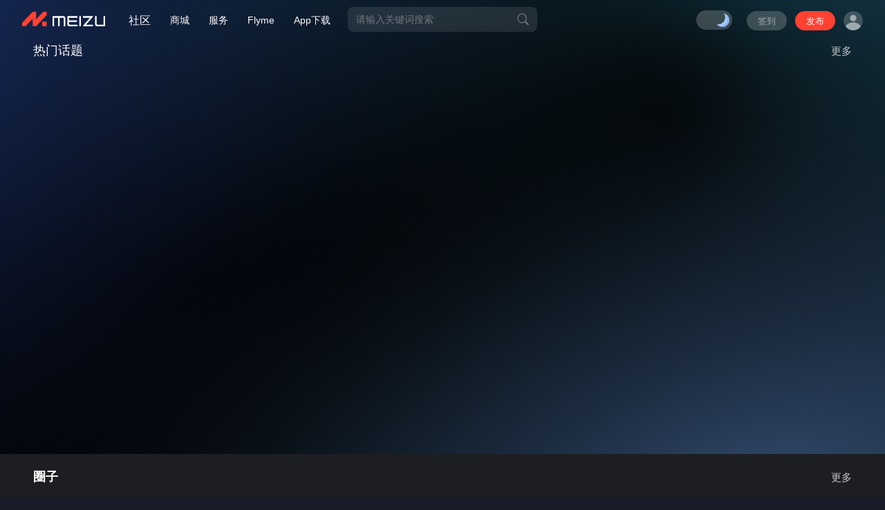

--- FILE ---
content_type: text/html
request_url: https://www.meizu.cn/
body_size: 3610
content:
<!doctype html><html lang="zh-CN"><head><meta charset="utf-8"/><link rel="icon" href="//myplus.res.meizu.com/favicon.ico"/><meta name="viewport" content="width=device-width,initial-scale=1"/><meta name="theme-color" content="#000000"/><link rel="canonical" href="https://meizu.cn"/><meta name="keywords" content="魅族,魅族社区,魅蓝社区,Flyme社区,Flyme,Flyme论坛,魅族手机官方论坛,魅族官网,魅族商城,meizu,魅族服务,魅族手机官网"/><meta name="description" content="魅族社区是魅族科技官方论坛，您可以在这里浏览最新的魅族资讯、获取 Flyme 更新、交流玩机技巧心得、参与活动互动、分享参与各地魅族魅友家活动、与千万魅友畅谈。魅族社区欢迎您的到来！ "/><meta property="og:url" content="https://www.meizu.com/"/><meta property="og:image" content="https://fms.res.meizu.com/dms/2022/07/04/359f9dd5-2036-41d5-b6af-7afa0b689584.jpg"/><title>魅族社区-魅族官网论坛-魅族智能手机官方交流平台</title><script>const el = document.documentElement
      // 如果是首页，都为黑色，如果是其他页面，系统为黑色则为黑色，系统为白色则为白色
      if (window.location.pathname === '/' || window.location.pathname === '/index') {
        el.classList.add('bg-191b29')
      } else {
        if (localStorage.getItem('meizu-bbs-theme') === 'dark') {
          el.classList.add('bg-black')
          el.classList.remove('bg-white')
          el.classList.remove('bg-191b29')
        } else {
          el.classList.add('bg-white')
          el.classList.remove('bg-black')
          el.classList.remove('bg-191b29')
        }
      }</script><script type="module" crossorigin src="//myplus.res.meizu.com/assets/index-0365870f.js"></script><link rel="stylesheet" href="//myplus.res.meizu.com/css/index-47224721.css"><script type="module">import.meta.url;import("_").catch(()=>1);async function* g(){};if(location.protocol!="file:"){window.__vite_is_modern_browser=true}</script><script type="module">!function(){if(window.__vite_is_modern_browser)return;console.warn("vite: loading legacy chunks, syntax error above and the same error below should be ignored");var e=document.getElementById("vite-legacy-polyfill"),n=document.createElement("script");n.src=e.src,n.onload=function(){System.import(document.getElementById('vite-legacy-entry').getAttribute('data-src'))},document.body.appendChild(n)}();</script></head><body><div id="root"></div><script>var _hmt = _hmt || []
      ;(function () {
        var hm = document.createElement('script')
        hm.src = 'https://hm.baidu.com/hm.js?bbd0bd1eb25cf86c76844b9aae3b8dc5'
        var s = document.getElementsByTagName('script')[0]
        s.parentNode.insertBefore(hm, s)
      })()</script><script>window.__mzt = window.__mzt || []</script><script src="https://tongji-res.meizu.com/resources/tongji/flow.js"></script><script nomodule>!function(){var e=document,t=e.createElement("script");if(!("noModule"in t)&&"onbeforeload"in t){var n=!1;e.addEventListener("beforeload",(function(e){if(e.target===t)n=!0;else if(!e.target.hasAttribute("nomodule")||!n)return;e.preventDefault()}),!0),t.type="module",t.src=".",e.head.appendChild(t),t.remove()}}();</script><script nomodule crossorigin id="vite-legacy-polyfill" src="//myplus.res.meizu.com/assets/polyfills-legacy-180bebcc.js"></script><script nomodule crossorigin id="vite-legacy-entry" data-src="//myplus.res.meizu.com/assets/index-legacy-02cc7777.js">System.import(document.getElementById('vite-legacy-entry').getAttribute('data-src'))</script></body></html>

--- FILE ---
content_type: text/css
request_url: https://myplus.res.meizu.com/css/dot-loading-a448f635.css
body_size: 39
content:
.adm-dot-loading{display:inline-block}


--- FILE ---
content_type: text/css
request_url: https://myplus.res.meizu.com/css/index-e2f98102.css
body_size: 741
content:
@media screen and (min-width: 1461px){._most_search_1d6m3_2{padding:2.4rem}}@media screen and (min-width: 961px) and (max-width: 1460px){._most_search_1d6m3_2{padding:1.6rem}}._most_search_1d6m3_2{border-radius:1.2rem}._head_1d6m3_14{display:flex;justify-content:space-between;align-items:center}._title_1d6m3_19{font-size:1.8rem;font-weight:700;color:var(--component--t1);transition:color .3s}._replace_1d6m3_25{font-size:1.4rem;font-weight:400;color:#9da1a6;cursor:pointer}._item_wrap_1d6m3_31{color:var(--search-t2);transition:color .3s;font-size:1.5rem;font-weight:400;display:grid;grid-template-columns:repeat(2,1fr);gap:1.2rem;margin-top:1.6rem}._item_1d6m3_31{white-space:nowrap;overflow:hidden;text-overflow:ellipsis;cursor:pointer}


--- FILE ---
content_type: text/css
request_url: https://myplus.res.meizu.com/css/index-7d4966ba.css
body_size: 3936
content:
._svg_search_93df8_1{cursor:pointer}._switch_93df8_5{--width-of-switch: 3.5em;--height-of-switch: 2em;--size-of-icon: 1.4em;--slider-offset: .3em;position:relative;width:var(--width-of-switch);height:var(--height-of-switch)}._switch_93df8_5 input{opacity:0;width:0;height:0}._slider_93df8_25{position:absolute;cursor:pointer;top:-1px;left:0;right:0;bottom:0;transition:.3s;border-radius:30px;height:2.8rem;width:5.2rem}._slider_93df8_25:before{position:absolute;content:"";height:var(--size-of-icon, 1.4em);width:var(--size-of-icon, 1.4em);border-radius:20px;left:var(--slider-offset, .3em);top:50%;transform:translateY(-50%);background:linear-gradient(40deg,#ff0080,#ff8c00 70%);transition:.4s}._themeInput_93df8_51:checked+._slider_93df8_25{background-color:#303136}._themeInput_93df8_51:checked+._slider_93df8_25:before{left:calc(100% - (var(--size-of-icon, 1.4em) + var(--slider-offset, .3em)));background:none;box-shadow:inset -3px -2px 5px -2px #8983f7,inset -6px -4px #a3dafb}@media screen and (min-width: 961px){._h2_inner_93df8_63{width:117rem}._drop_down_93df8_67{display:none}._new_header_navigation1_93df8_71{display:flex;align-items:center;justify-content:space-between;-webkit-backdrop-filter:blur(24px);backdrop-filter:blur(24px);margin:0 auto;transition:background-color .5s;z-index:998;position:fixed;width:100%;top:0}._new_header_navigation1_93df8_71 ._search_93df8_83{padding-right:5rem}._search_status1_93df8_87{background:var(--nav-b1);color:var(--nav-t7);z-index:1000}._search_status2_93df8_93{background:var(--nav-b2);color:var(--nav-t8)}._search_wrap_status1_93df8_97{color:var(--nav-t7)}._search_wrap_status2_93df8_100{color:var(--nav-t8)}._new_header_navigation1_93df8_71 ._release_93df8_103{background:var(--header-button-bgc);transition:background-color .3s,color .3s}._tabs_inner_93df8_108{display:flex;align-items:center}._push_93df8_112{background:#ff4132;color:#fff;border-radius:18px;display:flex;justify-content:center;cursor:pointer;align-items:center;font-size:1.3rem;width:5.8rem;height:2.8rem;margin-right:1.2rem}._title_93df8_126{-o-object-fit:cover;object-fit:cover;cursor:pointer;fill:currentColor;transition:color .3s}._title_status1_93df8_132{color:var(--nav-t1)}._title_status2_93df8_135{color:var(--nav-t2)}._tabs_w_93df8_138{display:flex;justify-content:center;align-items:center;font-weight:400}._active_tab_status1_93df8_144,._active_tab_status2_93df8_148{font-weight:500;color:var(--header-active-color)}._tabs_93df8_108{transition:background-color .3s,color .3s;cursor:pointer}._search_93df8_83{border:none;transition:background-color .3s,color .3s;outline:none;border-radius:8px}._tabs_right_w_93df8_162{display:flex;justify-content:center;align-items:center}._release_93df8_103{border-radius:18px;display:flex;justify-content:center;cursor:pointer;align-items:center}._defaultAvatar_93df8_174{cursor:pointer;transition:background-color .3s,color .3s;border-radius:50%;-o-object-fit:cover;object-fit:cover}._web_sign_93df8_181{transition:background-color .3s,color .3s;border-radius:18px;display:flex;justify-content:center;cursor:pointer;align-items:center;font-size:1.3rem;width:5.8rem;height:2.8rem;margin-right:1.2rem}._web_sign_status1_93df8_193{background-color:var(--nav-b3);color:var(--nav-t9)}._web_sign_status2_93df8_197{background-color:var(--nav-b4);color:var(--nav-t10)}._web_hasSign_93df8_201{transition:background-color .3s,color .3s;font-weight:400;border-radius:18px;display:flex;justify-content:center;cursor:pointer;align-items:center;font-size:1.3rem;width:5.8rem;height:2.8rem;margin-right:1.2rem}._web_hasSign_status1_93df8_214{border:1px solid var(--nav-border1);color:var(--nav-t12)}._web_hasSign_status2_93df8_218{border:1px solid var(--nav-border2);color:var(--nav-t13)}._searcPress_93df8_222{color:var(--nav-t11)}}@media screen and (max-width: 960px){._drop_down_bar_93df8_227{width:2.4rem;height:2.4rem;fill:currentColor;color:var(--logo-search-bgc)}._drop_down_93df8_67{display:block;background:transparent}._new_header_navigation1_93df8_71{min-width:32rem;display:flex;align-items:center;justify-content:space-between;transition:background-color .3s,color .3s;z-index:999;width:100%;top:0;color:var(--normal-fff);-webkit-backdrop-filter:blur(24px);backdrop-filter:blur(24px)}._tabs_inner_93df8_108{display:flex}._title_93df8_126{color:var(--bgc);transition:color .3s;margin:0;position:absolute;left:50%;top:50%;transform:translate(-50%,-50%);-o-object-fit:cover;object-fit:cover;fill:currentColor}._title_status1_93df8_132{color:var(--nav-t1)}._title_status2_93df8_135{color:var(--nav-t2)}._tabs_w_93df8_138,._search_93df8_83,._search_img_93df8_276{display:none}._tabs_right_w_93df8_162{display:flex;justify-content:center;align-items:center}._release_93df8_103,._push_93df8_112{display:none}._defaultAvatar_93df8_174{width:2.8rem;height:2.8rem;border-radius:50%}}@media screen and (min-width: 1461px){._search_wrap_93df8_97{top:2rem}._myplus-header-user-dropdown_93df8_302{right:4.8rem}._new_header_navigation1_93df8_71{padding:0 4.8rem;height:7.2rem}._title_93df8_126{margin-right:3.2rem;width:12rem;height:auto;margin-bottom:.5rem}._tabs_93df8_108{margin:0 1.6rem;font-size:1.5rem}._active_tab_status1_93df8_144,._active_tab_status2_93df8_148{font-size:1.8rem}._release_93df8_103{font-size:1.3rem;width:5.8rem;height:2.8rem;margin-right:1.2rem}._search_93df8_83{position:absolute;left:50%;top:50%;transform:translate(-50%,-50%);padding-left:1.6rem;height:4rem;width:38.4rem}._search_img_93df8_276{width:2rem;height:2rem;fill:currentColor;cursor:pointer;position:absolute;right:1.6rem;top:50%;transform:translateY(-50%);z-index:1000}._defaultAvatar_93df8_174{width:3.2rem;height:3.2rem;margin-left:1.2rem}}@media screen and (min-width: 961px) and (max-width: 1460px){._search_wrap_93df8_97{top:1rem}._myplus-header-user-dropdown_93df8_302{right:3.2rem}._new_header_navigation1_93df8_71{padding:0 3.2rem;height:6rem}._title_93df8_126{margin-right:2rem;width:12rem;margin-bottom:.5rem;height:auto}._tabs_93df8_108{font-size:1.4rem;margin:0 1.4rem}._active_tab_status1_93df8_144,._active_tab_status2_93df8_148{font-size:1.6rem}._release_93df8_103{font-size:1.2rem;width:5.6rem;height:2.6rem;margin-right:1.8rem}._search_93df8_83{width:27.4rem;height:3.6rem;position:absolute;left:50%;top:50%;transform:translate(-50%,-50%);padding-left:1.2rem}._search_img_93df8_276{width:2rem;height:2rem;fill:currentColor;cursor:pointer;position:absolute;right:0;top:50%;transform:translate(-50%,-50%)}._defaultAvatar_93df8_174{width:2.8rem;height:2.8rem}}@media screen and (min-width: 471px) and (max-width: 960px){._myplus-header-user-dropdown_93df8_302{right:2rem}._new_header_navigation1_93df8_71{padding:2rem;height:6rem}._title_93df8_126{margin-right:2rem;width:12rem;height:auto}._tabs_93df8_108{font-size:1.4rem;margin:0 1.2rem}._active_tab_status1_93df8_144,._active_tab_status2_93df8_148{font-size:1.6rem}._release_93df8_103{font-size:1.2rem;width:5.6rem;height:2.6rem;margin-right:1.8rem;line-height:2.6rem;text-align:center}}@media screen and (max-width: 470px){._thread_header2_93df8_451{width:100vw;overflow:hidden}._new_header_navigation1_93df8_71{padding:0 1.6rem;height:5.6rem}._title_93df8_126{margin-right:2rem;width:10.8rem;height:1.8rem}}@media screen and (min-width: 961px) and (max-width: 1120px){._search_93df8_83{display:flex;justify-content:center;align-items:center;margin-left:1.4rem;position:relative;left:0;top:0;transform:translate(0);padding-left:1.2rem}._search_img_93df8_276{width:2rem;height:2rem;fill:currentColor;cursor:pointer;position:absolute;left:266px;top:50%;transform:translate(-50%,-50%)}}._tabs_status1_93df8_491{color:var(--nav-t5)}._tabs_status2_93df8_494{color:var(--nav-t6)}._myplus-heaer-right_93df8_497{display:flex;align-items:center}._myplus-header-user-dropdown_93df8_302{box-shadow:rgba(0,0,0,.06) 0 4px 24px;width:172px;display:flex;flex-direction:column;background-color:#fff;z-index:99;top:61px;border-radius:12px}._myplus-header-user-dropdown_93df8_302 li{text-align:center;font-weight:500;font-size:14px;line-height:71px}._myplus-header-user-dropdown_93df8_302 li:after{content:"";width:20%;height:1px;display:block;margin:0 auto;border-bottom:1px solid rgba(0,0,0,.06)}._myplus-header-user-dropdown_93df8_302 li:nth-last-child(1):after{display:none}._myplus-header-user-dropdown_93df8_302 li a{color:#5c5c5c}._myplus-header-user-dropdown_93df8_302 li:nth-last-child(1) a{color:#fa6a5f}._curli_93df8_534{cursor:pointer;font-size:14px;font-weight:500;color:rgba(0,0,0,.45)}._firstCurli_93df8_540{cursor:pointer;font-size:14px;font-weight:500;color:#fa6a5f}@media screen and (max-width: 960px){._h5_sign_done_93df8_547{width:142px;height:32px;line-height:30px;text-align:center;border-radius:39px;border:1px solid rgba(0,0,0,.15);font-size:14px;font-weight:400;color:rgba(0,0,0,.65)}._signout_93df8_558{background-color:#f7f7f7;width:56px;font-size:14px;font-weight:500;color:rgba(0,0,0,.35);width:100%;text-align:center;padding-bottom:24px}._h5_sign_93df8_547{width:60px;height:32px;text-align:center;line-height:32px;background:rgba(0,0,0,.9);border-radius:39px;font-size:14px;font-weight:500;color:#fff}._header_93df8_579 .adm-dropdown{background-color:rgba(0,0,0,0)!important}._header_93df8_579{-webkit-backdrop-filter:saturate(180%) blur(15px);backdrop-filter:saturate(180%) blur(15px);background:hsla(0,0%,100%,.8)}._commonHeader_93df8_586{display:none}._tabWrap_93df8_589{width:100%;padding:0 18px}._headerInner_93df8_593{width:100%;justify-content:space-between;height:100%}._logo_93df8_598{cursor:pointer;height:16px}._nav_93df8_602,._header-right_93df8_605{display:none}._navItem-dropdown_93df8_608{cursor:pointer}.adm-dropdown-item-title-text{display:none!important}.adm-dropdown-item-title-arrow{font-size:26px!important}.adm-dropdown-item-title{padding:0!important}.adm-dropdown-nav{border:none!important}.adm-dropdown{height:100%!important;display:flex!important}._bar_93df8_627{height:24px;width:24px}.adm-dropdown-item .adm-dropdown-item-title{padding:0}._dropWrap_93df8_634{background:#fff}._navItem-dropdown_93df8_608{margin-left:22px;height:56px;line-height:56px;font-size:16px;font-weight:500;color:rgba(0,0,0,.9)}._navItem-dropdown-login_93df8_645{height:80px;display:flex;align-items:center;justify-content:space-between;background-color:#f7f7f7;font-size:14px;color:rgba(0,0,0,.35);cursor:pointer;padding:0 20px}._navItem-dropdown-login_93df8_645 img{width:36px;height:36px;margin-right:12px;border-radius:50%}._navItem-dropdown-name_93df8_662{font-size:14px;font-weight:400;color:rgba(0,0,0,.8);width:140px;white-space:nowrap;overflow:hidden;text-overflow:ellipsis}._line_93df8_671{display:block;height:1px;background:rgba(0,0,0,.03);width:100%}}@media screen and (min-width: 780px) and (max-width: 1199px){._tabLeft_93df8_679{display:flex}._mainTitle_93df8_682{font-size:12px;font-weight:500;color:rgba(255,255,255,.8);cursor:pointer;margin-right:54px}._appload_93df8_689{font-size:12px;font-weight:500;color:rgba(255,255,255,.8);cursor:pointer}._phone-img_93df8_695{margin-right:6px;width:24px;height:24px}._header_93df8_579{position:sticky;top:0;z-index:999}._headerInner_93df8_593{width:780px}._nav_93df8_602{margin:0 20px;flex:1;display:flex;height:68px;line-height:68px}._navItem_93df8_608{padding:0 16px;cursor:pointer;position:relative;font-size:18px;font-weight:500;color:rgba(0,0,0,.45)}._header-right_93df8_605{width:72px;height:32px;line-height:32px;text-align:center;border-radius:16px;border:1px solid rgba(0,0,0,.15);font-size:14px;font-weight:400;color:rgba(0,0,0,.65);cursor:pointer}._dropdown_93df8_736{display:none}._tabWrap_93df8_589{width:780px}}@media screen and (min-width: 1200px){._tabLeft_93df8_679{display:flex}._mainTitle_93df8_682{font-size:12px;font-weight:500;color:rgba(255,255,255,.8);cursor:pointer;margin-right:54px}._appload_93df8_689{font-size:12px;font-weight:500;color:rgba(255,255,255,.8);cursor:pointer}._phone-img_93df8_695{margin-right:6px;width:24px;height:24px}._header_93df8_579{position:sticky;top:0;z-index:999}._nav_93df8_602{margin:0 20px;flex:1;display:flex;height:68px;line-height:68px}._navItem_93df8_608{padding:0 16px;cursor:pointer;position:relative;font-size:18px;font-weight:500;color:rgba(0,0,0,.45)}._header-right_93df8_605{width:72px;height:32px;line-height:32px;text-align:center;border-radius:16px;border:1px solid rgba(0,0,0,.15);font-size:14px;font-weight:400;color:rgba(0,0,0,.65);cursor:pointer}._dropdown_93df8_736{display:none}._tabWrap_93df8_589,._headerInner_93df8_593{width:1192px}}._new_header_navigation1_93df8_71 ._search_status1_93df8_87::-webkit-input-placeholder{color:var(--theme-header-placeholder)}._header_p_93df8_811 .ant-popover-arrow{display:none}._header_p_93df8_811 .ant-popover-inner{width:140px;height:38px;background:#fff;color:#000;display:flex;justify-content:center;align-items:center;border-radius:12px}.ant-popover-inner{border-radius:12px}._header_p_93df8_811 .ant-popover-message-title{padding-left:0!important}._header_p_93df8_811 .ant-popover-inner-content{padding:0!important}._header_p_93df8_811 .ant-popover-message{padding:0}._header_p_93df8_811 .ant-popover-message-title{color:#000}._header_p_93df8_811 .ant-popover-buttons{margin-bottom:0}._header_p_93df8_811 .adm-popover-arrow-icon{display:none}._header_login_93df8_846 .ant-popover-arrow{opacity:0}._header_login_93df8_846 .ant-popover-inner-content{padding:0!important}._header_login_93df8_846 .ant-popover-message{padding:0}._header_login_93df8_846 .ant-popover-buttons{margin-bottom:0}.ant-popover-message-title{padding-left:0}@media screen and (min-width: 780px) and (max-width: 1319px){._search_wrap_93df8_97{position:absolute;left:50%;transform:translate(-50%);width:38.4rem;height:3.6rem;z-index:999;border-radius:8px 8px 0 0}._search_down_93df8_873{width:100%;position:absolute;top:100%;border-radius:0 0 8px 8px;border-top:1px solid rgb(255 255 255 / 3%);overflow:hidden;z-index:999}._searcPress_93df8_222{width:48rem;font-size:15px;font-weight:400;background-color:var(--search-b3);color:var(--nav-t11)}}@media screen and (min-width: 1320px) and (max-width: 1659px){._search_wrap_93df8_97{position:absolute;left:50%;transform:translate(-50%);width:38.4rem;height:3.6rem;z-index:999;border-radius:8px 8px 0 0}._search_down_93df8_873{background-color:#fff;width:100%;position:absolute;top:100%;border-radius:0 0 8px 8px;border-top:1px solid rgb(255 255 255 / 3%);overflow:hidden;z-index:999}._searcPress_93df8_222{width:48rem;background-color:var(--search-b3);color:var(--nav-t11);font-size:15px;font-weight:400}}@media screen and (min-width: 1660px){._search_wrap_93df8_97{position:absolute;left:50%;transform:translate(-50%);width:38.4rem;height:3.6rem;z-index:999;border-radius:8px 8px 0 0}._search_down_93df8_873{width:100%;position:absolute;top:100%;border-radius:0 0 8px 8px;overflow:hidden;z-index:999}._searcPress_93df8_222{width:64rem;background-color:var(--search-b3);border-radius:8px 8px 0 0;font-size:1.5rem;font-weight:400;border-bottom:1px solid var(--search-border1)}}@media screen and (min-width: 961px) and (max-width: 1460px){._search_wrap_93df8_97{width:27.4rem}._searcPress_93df8_222{width:38.4rem}}._search_wrap_93df8_97{position:fixed;z-index:1000;transition:background-color .3s,color .3s}._search_down_93df8_873{background-color:var(--search-b1);-webkit-backdrop-filter:blur(25px);backdrop-filter:blur(25px);transition:background .3s;box-shadow:var(--search-shadow)}._searcPress_93df8_222{z-index:1000}._thread_header2_93df8_451{padding:0 4.8rem;height:7.2rem;align-items:center;justify-content:space-between;margin:0 auto;transition:background-color .3s,color .3s;position:sticky;top:0;-webkit-backdrop-filter:blur(24px);backdrop-filter:blur(24px);background-color:var(--nav-b5)}._h2_inner_93df8_63{display:flex;align-items:center;margin:0 auto;justify-content:space-between;padding:0 3.2rem}._h2_title_93df8_990{font-size:2.4rem;color:var(--common100);font-weight:700;max-width:40rem;white-space:nowrap;text-overflow:ellipsis;overflow:hidden}._nickname_93df8_999{max-width:30rem;white-space:nowrap;text-overflow:ellipsis;overflow:hidden}._h2_right_wrap_93df8_1005{display:flex;align-items:center}._h2_follow_93df8_1010{width:6.8rem;height:3.2rem;border-radius:4px;font-size:1.5rem;font-weight:600;text-align:center;line-height:3.2rem;cursor:pointer;background:var(--searchp-btn-b1);color:var(--searchp-btn-t1);transition:background-color .3s,color .3s}._h2_hasfollow_93df8_1024{width:6.8rem;height:3.2rem;border-radius:4px;font-size:1.5rem;font-weight:600;text-align:center;line-height:3.2rem;cursor:pointer;border:1px solid var(--searchp-border-b1);color:var(--searchp-btn-t2);transition:background-color .3s,color .3s}._h2_avatar_wrap_93df8_1037{display:flex;align-items:center;margin-right:2.4rem;font-size:1.5rem;font-weight:400;color:var(--common100)}._header_defaultAvatar_93df8_1045{height:3.2rem;width:3.2rem;border-radius:50%;margin-right:.8rem}@media screen and (max-width: 1260px){._switch_93df8_5{display:none}._search_wrap_93df8_97{left:630px!important}._search-img_93df8_1060{left:266px}._search_img_2_93df8_1063{display:none}}@media screen and (max-width: 470px){._thread_header2_93df8_451{height:4.8rem}._h2_inner_93df8_63{display:none}}@media screen and (max-width: 960px){._web_sign_status1_93df8_193,._web_sign_status2_93df8_197{display:none}}._searcPress_93df8_222::-moz-placeholder{color:#9da1a6}._searcPress_93df8_222::placeholder{color:#9da1a6}._slider_1_93df8_1084{background-color:var(--nav-b4)!important}._slider_2_93df8_1087{background-color:var(--nav-b3)!important}._search_wrap_2_93df8_1090{position:fixed;height:3.6rem;z-index:1000;border-radius:8px 8px 0 0;right:24.4rem;top:1.6rem}._search_img_2_93df8_1063{transition:transform .3s}@media screen and (max-width: 1460px){._search_wrap_2_93df8_1090{right:22.4rem;top:1.2rem}._search_img_2_93df8_1063{z-index:1000}}._common_header_input1_93df8_1111::-moz-placeholder{color:rgba(255,255,255,.35)}._common_header_input1_93df8_1111::placeholder{color:rgba(255,255,255,.35)}._common_header_input2_93df8_1116::-moz-placeholder{color:rgba(255,255,255,.35)}._common_header_input2_93df8_1116::placeholder{color:rgba(255,255,255,.35)}._common_header_input3_93df8_1121::-moz-placeholder{color:rgba(255,255,255,.35)}._common_header_input3_93df8_1121::placeholder{color:rgba(255,255,255,.35)}._common_header_input4_93df8_1126::-moz-placeholder{color:rgba(0,0,0,.25)}._common_header_input4_93df8_1126::placeholder{color:rgba(0,0,0,.25)}._svg1_93df8_1130,._svg2_93df8_1135,._svg3_93df8_1140{color:rgba(255,255,255,.35)}._svg4_93df8_1145{color:rgba(0,0,0,.25)}._hover_93df8_1149:hover{color:rgba(0,0,0,.35)}@media screen and (max-width: 960px){._max961hidden_93df8_1154{display:none}}@media screen and (min-width: 961px){._min961hidden_93df8_1160{display:none}}._SearchDownHotword_lhy9c_1{padding:2rem}._title_lhy9c_4{font-size:1.6rem;font-weight:700;color:var(--component--t1);margin-bottom:1.6rem}._wrap_lhy9c_10{display:flex;flex-wrap:wrap;width:100%}._item_lhy9c_15{background:var(--search-b2);color:var(--search-t2);transition:background-color .3s,color .3s;padding:.6rem 1.2rem;border-radius:39px;font-size:1.3rem;font-weight:400;margin-top:1.2rem;margin-right:1.2rem;cursor:pointer}._tagImage_lhy9c_27{height:1.8rem;width:1.8rem;margin-left:.6rem;margin-top:-.2rem}._svg_17etl_1{width:2.4rem;height:2.4rem;fill:currentColor;color:#505459}.burger-box{display:flex;height:20px;width:24px;align-items:center}.burger{position:relative;width:24px;height:20px;background:transparent;cursor:pointer;display:block;transform:rotate(0);transition:.2s ease-in-out}.burger span{display:block;position:absolute;height:2px;width:100%;background:#ffffff;border-radius:5px;opacity:1;left:0;transform:rotate(0);transition:.25s ease-in-out}.dark .burger span{background-color:#fff}.burger span:nth-of-type(1){top:0}.burger span:nth-of-type(2){top:40%;height:2px}.burger span:nth-of-type(3){top:80%}.burger.active span,.dark .burger.active span{background-color:#fff}.burger.active span:nth-of-type(1){transform:rotate(45deg);top:8px}.burger.active span:nth-of-type(2){width:0%;opacity:0}.burger.active span:nth-of-type(3){transform:rotate(-45deg);top:8px}.adm-dropdown-item .adm-dropdown-item-title-arrow-active{transform:none}.common_header_input1::-moz-placeholder{color:rgba(255,255,255,.35)}.common_header_input1::placeholder{color:rgba(255,255,255,.35)}.common_header_input2::-moz-placeholder{color:rgba(255,255,255,.35)}.common_header_input2::placeholder{color:rgba(255,255,255,.35)}.common_header_input3::-moz-placeholder{color:rgba(255,255,255,.35)}.common_header_input3::placeholder{color:rgba(255,255,255,.35)}.common_header_input4::-moz-placeholder{color:rgba(0,0,0,.25)}.common_header_input4::placeholder{color:rgba(0,0,0,.25)}


--- FILE ---
content_type: text/css
request_url: https://myplus.res.meizu.com/css/index-56d506f2.css
body_size: 105
content:
._svg_u6blx_1{width:3.2rem;height:3.2rem;fill:currentColor;color:var(--hotuser-t6);transition:color .3s}


--- FILE ---
content_type: text/css
request_url: https://myplus.res.meizu.com/css/index-9ec70af0.css
body_size: 489
content:
@media screen and (min-width: 1461px){._footer_1i3vt_2{padding:0 4.8rem}}@media screen and (min-width: 961px) and (max-width: 1460px){._footer_1i3vt_2{padding:0 3.2rem}}@media screen and (min-width: 471px) and (max-width: 960px){._footer_1i3vt_2{padding:2rem}}@media screen and (max-width: 470px){._footer_1i3vt_2{padding:0 1.6rem}}._footer_1i3vt_2{color:var(--footer-t1);background-color:var(--footer-b1);transition:background-color .3s,color .3s;position:fixed;height:3.2rem;bottom:0;z-index:998;width:100%;justify-content:space-between;align-items:center;font-size:13px;font-weight:400}._atag_1i3vt_35,._atag_1i3vt_35:hover{color:var(--footer-t2)}._footer_l_1i3vt_39{display:flex}._item_1i3vt_42{margin-right:3.2rem;cursor:pointer}._footer_r_1i3vt_46{display:flex;justify-content:space-between}._footer_p_1i3vt_50 .ant-popover-arrow{display:none}._footer_p_1i3vt_50 .ant-popover-inner{display:flex;justify-content:center;align-items:center;background:var(--footer-b2);border-radius:8px;font-size:13px;font-weight:400;padding:.4rem 1.6rem}._footer_p_1i3vt_50 .ant-popover-inner-content{padding:0!important}._footer_p_1i3vt_50 .ant-popover-message{padding:0}._footer_p_1i3vt_50 .ant-popover-buttons{margin-bottom:0}._zz_1i3vt_72{cursor:pointer}._ite_1i3vt_42{margin:1.2rem 0}


--- FILE ---
content_type: text/css
request_url: https://myplus.res.meizu.com/css/home-f5ca78d3.css
body_size: 4244
content:
@media screen and (min-width: 1461px){._slogan_11q78_2{height:6.3rem;opacity:1}._new_header_11q78_6{padding-bottom:2.4rem;padding-top:7.2rem}}@media screen and (min-width: 961px) and (max-width: 1460px){._slogan_11q78_2{height:6.3rem;opacity:1}._new_header_11q78_6{padding-bottom:1.6rem;padding-top:6rem}}@media screen and (min-width: 471px) and (max-width: 960px){._slogan_11q78_2{height:6.3rem;opacity:1}._new_header_11q78_6{padding-bottom:1.6rem}}@media screen and (max-width: 470px){._slogan_11q78_2{height:1.4rem;opacity:0}._new_header_11q78_6{padding-bottom:1.2rem}}._slogan_11q78_2{line-height:6.3rem;font-size:2.4rem;font-weight:400;color:rgba(255,255,255,.6);text-align:center;margin-bottom:0;transition:background-color .3s,color .3s}@media screen and (min-width: 2016px){._ht_card_wrap_evz7x_4{margin-top:1.6rem;width:100%;display:grid;justify-content:space-between;grid-template-columns:repeat(auto-fill,minmax(12.6rem,1fr))}._ht_item_evz7x_11{height:16.38rem}._ht_item_evz7x_11:first-of-type{grid-column:1 / 3}._showMore_evz7x_18{height:35.16rem}._no_showMore_evz7x_21{height:16.38rem}}@media screen and (min-width: 1872px) and (max-width: 2015px){._ht_card_wrap_evz7x_4{margin-top:1.6rem;width:100%;display:grid;justify-content:space-between;grid-template-columns:repeat(auto-fill,minmax(12.6rem,1fr))}._ht_item_evz7x_11{height:calc((100vw - 2.4rem * 11 - 9.6rem) / 12 * 1.3)}._ht_item_evz7x_11:first-of-type{grid-column:1 / 3}._showMore_evz7x_18{height:calc((100vw - 2.4rem * 11 - 9.6rem) / 12 * 1.3 * 2 + 2.4rem)}._no_showMore_evz7x_21{height:calc((100vw - 2.4rem * 11 - 9.6rem) / 12 * 1.3)}}@media screen and (min-width: 1722px) and (max-width: 1871px){._ht_card_wrap_evz7x_4{margin-top:1.6rem;width:100%;display:grid;justify-content:space-between;grid-template-columns:repeat(auto-fill,minmax(12.6rem,1fr))}._ht_item_evz7x_11{height:calc((100vw - 2.4rem * 10 - 9.6rem) / 11 * 1.3)}._ht_item_evz7x_11:first-of-type{grid-column:1 / 3}._showMore_evz7x_18{height:calc((100vw - 2.4rem * 10 - 9.6rem) / 11 * 1.3 * 2 + 2.4rem)}._no_showMore_evz7x_21{height:calc((100vw - 2.4rem * 10 - 9.6rem) / 11 * 1.3)}}@media screen and (min-width: 1572px) and (max-width: 1721px){._ht_card_wrap_evz7x_4{margin-top:1.6rem;width:100%;display:grid;justify-content:space-between;grid-template-columns:repeat(auto-fill,minmax(12.6rem,1fr))}._ht_item_evz7x_11{height:calc((100vw - 2.4rem * 9 - 9.6rem) / 10 * 1.3)}._ht_item_evz7x_11:first-of-type{grid-column:1 / 3}._showMore_evz7x_18{height:calc((100vw - 2.4rem * 9 - 9.6rem) / 10 * 1.3 * 2 + 2.4rem)}._no_showMore_evz7x_21{height:calc((100vw - 2.4rem * 9 - 9.6rem) / 10 * 1.3)}}@media screen and (min-width: 1461px) and (max-width: 1571px){._ht_card_wrap_evz7x_4{margin-top:1.6rem;width:100%;display:grid;justify-content:space-between;grid-template-columns:repeat(auto-fill,minmax(12.6rem,1fr))}._ht_item_evz7x_11{height:calc((100vw - 2.4rem * 8 - 9.6rem) / 9 * 1.3)}._ht_item_evz7x_11:first-of-type{grid-column:1 / 3}._showMore_evz7x_18{height:calc((100vw - 2.4rem * 8 - 9.6rem) / 9 * 1.3 * 2 + 2.4rem)}._no_showMore_evz7x_21{height:calc((100vw - 2.4rem * 8 - 9.6rem) / 9 * 1.3)}}@media screen and (min-width: 1326px) and (max-width: 1460px){._ht_card_wrap_evz7x_4{margin-top:1.6rem;width:100%;display:grid;justify-content:space-between;grid-template-columns:repeat(auto-fill,minmax(12.6rem,1fr))}._ht_item_evz7x_11{height:calc((100vw - 1.6rem * 8 - 9.6rem) / 9 * 1.3)}._ht_item_evz7x_11:first-of-type{grid-column:1 / 3}._showMore_evz7x_18{height:calc((100vw - 1.6rem * 8 - 9.6rem) / 9 * 1.3 * 2 + 1.6rem)}._no_showMore_evz7x_21{height:calc((100vw - 1.6rem * 8 - 9.6rem) / 9 * 1.3)}}@media screen and (min-width: 1184px) and (max-width: 1325px){._ht_card_wrap_evz7x_4{margin-top:1.6rem;width:100%;display:grid;justify-content:space-between;grid-template-columns:repeat(auto-fill,minmax(12.6rem,1fr))}._ht_item_evz7x_11{height:calc((100vw - 20.8rem)*.1625)}._ht_item_evz7x_11:first-of-type{grid-column:1 / 3}._showMore_evz7x_18{height:calc((100vw - 20.8rem)*.325 + 1.6rem)}._no_showMore_evz7x_21{height:calc((100vw - 20.8rem)*.1625)}}@media screen and (min-width: 1042px) and (max-width: 1183px){._ht_card_wrap_evz7x_4{margin-top:1.6rem;width:100%;display:grid;justify-content:space-between;grid-template-columns:repeat(auto-fill,minmax(12.6rem,1fr))}._ht_item_evz7x_11{height:calc((100vw - 1.6rem * 6 - 9.6rem) / 7 * 1.3);transition:background-color .3s,color .3s}._ht_item_evz7x_11:first-of-type{grid-column:1 / 3}._showMore_evz7x_18{height:calc((100vw - 1.6rem * 6 - 9.6rem) / 7 * 1.3 * 2 + 1.6rem)}._no_showMore_evz7x_21{height:calc((100vw - 1.6rem * 6 - 9.6rem) / 7 * 1.3)}}@media screen and (min-width: 876px) and (max-width: 1088px){._ht_card_wrap_evz7x_4{margin-top:1.6rem;width:100%;display:grid;justify-content:space-between;grid-template-columns:repeat(auto-fill,minmax(12.6rem,1fr))}._ht_item_evz7x_11{height:calc((100vw - 1.6rem * 5 - 9.6rem) / 6 * 1.3)}._ht_item_evz7x_11:first-of-type{grid-column:1 / 3}._showMore_evz7x_18{height:calc((100vw - 1.6rem * 5 - 9.6rem) / 6 * 1.3 * 2 + 1.6rem)}._no_showMore_evz7x_21{height:calc((100vw - 1.6rem * 5 - 9.6rem) / 6 * 1.3)}}@media screen and (min-width: 876px) and (max-width: 960px){._ht_card_wrap_evz7x_4{margin-top:1.6rem;width:100%;display:grid;justify-content:space-between;grid-template-columns:repeat(auto-fill,minmax(12.6rem,1fr))}._ht_item_evz7x_11{height:calc((100vw - 1.6rem * 5 - 4rem) / 6 * 1.3)}._ht_item_evz7x_11:first-of-type{grid-column:1 / 3}._showMore_evz7x_18{height:calc((100vw - 1.6rem * 5 - 4rem) / 6 * 1.3 * 2 + 1.6rem)}._no_showMore_evz7x_21{height:calc((100vw - 1.6rem * 5 - 4rem) / 6 * 1.3)}}@media screen and (min-width: 734px) and (max-width: 875px){._ht_card_wrap_evz7x_4{margin-top:1.6rem;width:100%;display:grid;justify-content:space-between;grid-template-columns:repeat(auto-fill,minmax(12.6rem,1fr))}._ht_item_evz7x_11{height:calc((100vw - 10.4rem)*.26)}._ht_item_evz7x_11:first-of-type{grid-column:1 / 3}._showMore_evz7x_18{height:calc((100vw - 10.4rem)*.52 + 1.6rem)}._no_showMore_evz7x_21{height:calc((100vw - 10.4rem)*.26)}}@media screen and (min-width: 592px) and (max-width: 748px){._ht_card_wrap_evz7x_4{margin-top:1.6rem;width:100%;display:grid;justify-content:space-between;grid-template-columns:repeat(auto-fill,minmax(12.6rem,1fr))}._ht_item_evz7x_11{height:calc((100vw - 8.8rem)*.325)}._ht_item_evz7x_11:first-of-type{grid-column:1 / 3}._showMore_evz7x_18{height:calc((100vw - 8.8rem)*.65 + 1.6rem)}._no_showMore_evz7x_21{height:calc((100vw - 8.8rem)*.325)}}@media screen and (min-width: 452px) and (max-width: 591px){._ht_card_wrap_evz7x_4{margin-top:1.6rem;width:100%;display:grid;justify-content:space-between;grid-template-columns:repeat(auto-fill,minmax(12.6rem,1fr))}._ht_item_evz7x_11{height:calc((100vw - 1.6rem * 2 - 2rem * 2) / 3 * 1.3)}._ht_item_evz7x_11:first-of-type{grid-column:1 / 3}._showMore_evz7x_18{height:calc((100vw - 7.2rem)*1.3 + 3.2rem)}._no_showMore_evz7x_21{height:calc((100vw - 1.6rem * 2 - 2rem * 2) / 3 * 1.3 * 2 + 1.6rem)}}@media screen and (min-width: 360px) and (max-width: 451px){._ht_card_wrap_evz7x_4{margin-top:1.6rem;width:100%;display:grid;justify-content:space-between;grid-template-columns:repeat(auto-fill,minmax(9.6rem,1fr))}._ht_item_evz7x_11{height:calc((100vw - 1.2rem * 2 - 1.6rem * 2) / 3 * 1.3)}._ht_item_evz7x_11:first-of-type{grid-column:1 / 3}._showMore_evz7x_18{height:calc((100vw - 5.6rem)*1.3 + 2.4rem)}._no_showMore_evz7x_21{height:calc((100vw - 1.2rem * 2 - 1.6rem * 2) / 3 * 1.3 * 2 + 1.2rem)}}@media screen and (max-width: 359px){._ht_card_wrap_evz7x_4{margin-top:1.6rem;width:100%;display:grid;justify-content:space-between;grid-template-columns:1fr 1fr;gap:1.6rem}._ht_item_evz7x_11{height:calc((100vw - 4.4rem)*.65)}._ht_item_evz7x_11:first-of-type{grid-column:1 / 3}._showMore_evz7x_18{height:calc((100vw - 4.4rem)*1.3 + 1.2rem)}._no_showMore_evz7x_21{height:calc((100vw - 4.4rem)*.65)}}@media screen and (min-width: 1461px){._hot_topic_evz7x_351{transition:background-color .3s,color .3s;padding:0 7.2rem}._ht_card_wrap_evz7x_4{gap:2.4rem}._ht_item_mask_evz7x_359{height:6.8rem}._ht_title_evz7x_363{font-size:2rem}._ht_mask_inner_evz7x_366{height:6.8rem;padding:0 1.4rem}._ht_more_evz7x_371{font-size:1.5rem}._ht_t1_evz7x_375{font-size:1.6rem}._ht_t2_evz7x_379{font-size:1.4rem}}@media screen and (min-width: 961px) and (max-width: 1460px){._hot_topic_evz7x_351{padding:0 4.8rem;transition:background-color .3s,color .3s}._ht_card_wrap_evz7x_4{gap:1.6rem}._ht_item_mask_evz7x_359{height:6.4rem}._ht_title_evz7x_363{font-size:1.8rem}._ht_more_evz7x_371{font-size:1.5rem}._ht_mask_inner_evz7x_366{padding:0 1.4rem;height:6.4rem}._ht_t1_evz7x_375{font-size:1.5rem}._ht_t2_evz7x_379{font-size:1.3rem}}@media screen and (min-width: 471px) and (max-width: 960px){._hot_topic_evz7x_351{padding:0 2rem;transition:background-color .3s,color .3s}._ht_card_wrap_evz7x_4{gap:1.6rem}._ht_item_mask_evz7x_359{height:6.4rem}._ht_title_evz7x_363{font-size:1.6rem}._ht_more_evz7x_371{font-size:1.3rem}._ht_mask_inner_evz7x_366{height:6.4rem;padding:0 1.4rem}._ht_t1_evz7x_375{font-size:1.4rem}._ht_t2_evz7x_379{font-size:1.2rem}}@media screen and (max-width: 470px){._hot_topic_evz7x_351{transition:background-color .3s,color .3s;padding:0 1.6rem}._ht_card_wrap_evz7x_4{gap:1.2rem}._ht_item_mask_evz7x_359{height:5.6rem}._ht_title_evz7x_363{font-size:1.6rem}._ht_more_evz7x_371{font-size:1.3rem}._ht_mask_inner_evz7x_366{height:5.6rem;padding:0 1.4rem}._ht_t1_evz7x_375{font-size:1.4rem}._ht_t2_evz7x_379{font-size:1.2rem}}._hot_topic_evz7x_351{display:flex;flex-direction:column;justify-content:center;align-items:center;max-width:192rem;margin:0 auto}._ht_word_evz7x_496{width:100%;display:flex;justify-content:space-between;align-items:center}._ht_title_evz7x_363{color:var(--topic-t1);transition:background-color .3s,color .3s;font-weight:500}._ht_more_evz7x_371{font-weight:400;cursor:pointer;color:var(--topic-t2);transition:background-color .3s,color .3s}._ht_card_wrap_evz7x_4{overflow:hidden;transition:background-color .3s,color .3s}._ht_item_evz7x_11{position:relative;transition:background-color .3s,color .3s;cursor:pointer;border-radius:4px;overflow:hidden}._ht_item_img_evz7x_529{position:absolute;-o-object-fit:cover;object-fit:cover;height:100%;width:100%;transition:background-color .3s,color .3s;border-radius:4px}._ht_item_mask_evz7x_359{position:absolute;width:100%;bottom:0;transition:background-color .3s,color .3s;display:flex;justify-content:center;flex-direction:column;align-items:center;opacity:.75}._ht_mask_inner_evz7x_366{position:absolute;width:100%;text-align:center;bottom:0;display:flex;flex-direction:column;justify-content:center}._ht_t1_evz7x_375{color:var(--topic-t3);font-weight:500;white-space:nowrap;overflow:hidden;text-overflow:ellipsis;transition:background-color .3s,color .3s}._ht_t2_evz7x_379{color:var(--topic-t4);font-weight:600;white-space:nowrap;overflow:hidden;text-overflow:ellipsis;transition:background-color .3s,color .3s}._ht_t3_evz7x_577{font-weight:400}@media screen and (min-width: 1461px){._new_slider_o7l1c_3{margin:0 auto;height:59.575rem}._slider_img_w_o7l1c_8{width:106rem!important}._swiper_content_o7l1c_11{height:8.4rem;padding:1.8rem 2.4rem}._filter_fa_o7l1c_15,._filter_son_o7l1c_16{height:8.4rem}._slide_c_l_o7l1c_19{width:4.8rem;height:4.8rem}._slide_c_t_o7l1c_23{font-size:18px}._slide_c_st_o7l1c_26{font-size:15px}._slide_img_o7l1c_29{border-radius:4px}}@media screen and (min-width: 1461px) and (max-width: 2100px){._new_slider_o7l1c_3{height:48.6rem}._slider_img_w_o7l1c_8{width:91.2rem!important}._slide_img_o7l1c_29{border-radius:4px}}@media screen and (min-width: 961px) and (max-width: 1460px){._new_slider_o7l1c_3{height:36.4rem}._slider_img_w_o7l1c_8{width:68.4rem!important}._swiper_content_o7l1c_11{height:7.2rem;padding:1.2rem 1.6rem}._filter_fa_o7l1c_15,._filter_son_o7l1c_16{height:7.2rem}._slide_c_l_o7l1c_19{width:4.8rem;height:4.8rem}._slide_c_t_o7l1c_23{font-size:15px}._slide_c_st_o7l1c_26{font-size:13px}._slide_img_o7l1c_29{border-radius:4px}}@media screen and (min-width: 471px) and (max-width: 960px){._new_slider_o7l1c_3{height:32.4rem}._slider_img_w_o7l1c_8{width:57.6rem!important}._swiper_content_o7l1c_11{height:6.5rem;padding:1.2rem}._filter_fa_o7l1c_15,._filter_son_o7l1c_16{height:6.5rem}._slide_c_l_o7l1c_19{width:3.6rem;height:3.6rem}._slide_c_t_o7l1c_23{font-size:15px}._slide_c_st_o7l1c_26{font-size:13px}._slide_img_o7l1c_29{border-radius:4px}}@media screen and (max-width: 470px){._new_slider_o7l1c_3{height:22rem}._swiper_content_o7l1c_11{height:6.5rem;padding:1.2rem 1.6rem}._filter_fa_o7l1c_15,._filter_son_o7l1c_16{height:6.5rem}._slide_c_l_o7l1c_19{width:3.6rem;height:3.6rem}._slide_c_t_o7l1c_23{font-size:15px}._slide_c_st_o7l1c_26{font-size:13px}}._new_slider_o7l1c_3{will-change:auto;transition:background-color .3s,color .3s}._slider_img_w_o7l1c_8{opacity:.5;will-change:auto}._slide_img_o7l1c_29{height:100%;width:100%;-o-object-fit:cover;object-fit:cover;will-change:auto}._new_slider_o7l1c_3 .swiper-slide-active{opacity:1;will-change:auto}._swiper_content_o7l1c_11{width:100%;position:absolute;bottom:0;display:flex;align-items:center;z-index:1}._slide_c_l_o7l1c_19{border-radius:50%;-o-object-fit:cover;object-fit:cover;margin-right:1.2rem}._slide_c_r_o7l1c_167{width:100%}._slide_c_t_o7l1c_23{font-weight:500;color:#fff;width:calc(100% - 6rem);white-space:nowrap;overflow:hidden;text-overflow:ellipsis}._slide_c_st_o7l1c_26{font-weight:500;width:calc(100% - 6rem);color:#fff;white-space:nowrap;overflow:hidden;text-overflow:ellipsis}._filter_fa_o7l1c_15{width:100%;position:absolute;bottom:0;overflow:hidden}._filter_son_o7l1c_16{background-size:cover;background-position:center;width:100%;position:absolute;bottom:0;opacity:.75;filter:blur(15px);transform:scale(10)}._swiper_content_o7l1c_11{opacity:0}.swiper-slide-active ._swiper_content_o7l1c_11{opacity:1}._filter_fa_o7l1c_15{opacity:0}.swiper-slide-active ._filter_fa_o7l1c_15{opacity:1}._slider_circle_o7l1c_216{background-color:var(--special-b3);transition:background .3s;height:6px;width:6px;border-radius:50%;margin:0 6px;cursor:pointer}._slider_control_o7l1c_225{display:flex;justify-content:center;align-items:center;padding-top:1.6rem;padding-bottom:1.6rem}._slider_circle_active_o7l1c_232{background-color:var(--d-100);transition:background .3s}._slider_img_w_o7l1c_8{cursor:pointer}._swiper_icon_o7l1c_239{position:absolute;cursor:pointer;width:4rem;height:4rem;display:flex;justify-content:center;align-items:center;background-color:rgba(255,255,255,.4);-webkit-backdrop-filter:blur(10px);backdrop-filter:blur(10px);border-radius:50%;top:50%;transform:translateY(-50%);z-index:6;opacity:0;transform:scale(.9);transition:opacity .5s,left .5s,right .5s,transform .5s}._new_slider_o7l1c_3:hover ._swiper_icon_o7l1c_239{transform:scale(1);opacity:1}@media screen and (min-width: 1920px){._swiper_l_o7l1c_262{left:6rem}._swiper_r_o7l1c_266{right:6rem}}@media screen and (max-width: 1919px){._swiper_l_o7l1c_262{left:3rem}._swiper_r_o7l1c_266{right:3rem}}@media screen and (max-width: 1460px){._swiper_icon_o7l1c_239{display:none}}@media screen and (min-width: 1461px){._item_content1_s16tm_2{margin-bottom:8px}._new_circles_s16tm_6{padding:0 7.2rem}._ht_title_s16tm_10{font-size:2rem}._ht_more_s16tm_14{font-size:1.5rem}._showMore_s16tm_18{max-height:65.6rem}._no_showMore_s16tm_22{max-height:calc(11.2rem * 2 + 2.4rem);min-height:calc(11.2rem * 2 + 2.4rem)}._card_wrap_s16tm_27{gap:2.4rem;grid-template-columns:repeat(auto-fill,minmax(27.6rem,1fr))}._card_item_s16tm_32{height:11.2rem}._card_item_inner_s16tm_36{padding:0 2rem}._card_item_img_s16tm_40{width:7.2rem;height:7.2rem}._card_item_right_wrap_s16tm_45{width:calc(100% - 8.6rem);display:flex;flex-direction:column;justify-content:center}._item_content1_s16tm_2{font-size:1.6rem}._item_content2_s16tm_55,._item_content3_s16tm_58{font-size:1.3rem}}@media screen and (min-width: 961px) and (max-width: 1460px){._new_circles_s16tm_6{padding:0 4.8rem}._ht_title_s16tm_10{font-size:1.8rem}._ht_more_s16tm_14{font-size:1.5rem}._showMore_s16tm_18{max-height:116.4rem}._no_showMore_s16tm_22{max-height:calc(10.2rem * 2 + 2.4rem);min-height:calc(10.2rem * 2 + 2.4rem)}._card_wrap_s16tm_27{gap:1.6rem;grid-template-columns:repeat(auto-fill,minmax(25.6rem,1fr))}._card_item_s16tm_32{height:10.2rem}._card_item_inner_s16tm_36{padding:0 1.8rem}._card_item_img_s16tm_40{width:6.6rem;height:6.6rem}._card_item_right_wrap_s16tm_45{width:calc(100% - 8rem);display:flex;flex-direction:column;justify-content:center}._item_content1_s16tm_2{font-size:1.5rem}._item_content2_s16tm_55,._item_content3_s16tm_58{font-size:1.2rem}}@media screen and (min-width: 1440px) and (max-width: 1460px){._card_wrap_s16tm_27{grid-template-columns:repeat(auto-fill,minmax(27.6rem,1fr))}}@media screen and (min-width: 471px) and (max-width: 960px){._new_circles_s16tm_6{padding:0 2rem}._ht_title_s16tm_10{font-size:1.6rem}._ht_more_s16tm_14{font-size:1.3rem}._showMore_s16tm_18{max-height:165.2rem}._no_showMore_s16tm_22{max-height:calc(9.2rem * 2 + 2.4rem);min-height:calc(9.2rem * 2 + 2.4rem)}._card_wrap_s16tm_27{gap:1.6rem;grid-template-columns:repeat(auto-fill,minmax(25.6rem,1fr))}._card_item_s16tm_32{height:9.2rem}._card_item_inner_s16tm_36{padding:0 1.6rem}._card_item_img_s16tm_40{width:6rem;height:6rem}._card_item_right_wrap_s16tm_45{width:calc(100% - 7.4rem);display:flex;flex-direction:column;justify-content:center}._item_content1_s16tm_2{font-size:1.5rem}._item_content2_s16tm_55,._item_content3_s16tm_58{font-size:1.2rem}}@media screen and (min-width: 565px) and (max-width: 582px){._card_wrap_s16tm_27{grid-template-columns:repeat(auto-fill,minmax(23.6rem,1fr))}}@media screen and (min-width: 471px) and (max-width: 564px){._card_wrap_s16tm_27{grid-template-columns:repeat(2,calc((100vw - 5.2rem)/2))}}@media screen and (max-width: 470px){._new_circles_s16tm_6{padding:0 1.6rem}._ht_title_s16tm_10{font-size:1.6rem}._ht_more_s16tm_14{font-size:1.3rem}._showMore_s16tm_18{max-height:146rem}._no_showMore_s16tm_22{max-height:17.2rem;min-height:17.2rem}._card_wrap_s16tm_27{gap:1.2rem;grid-template-columns:repeat(2,calc((100vw - 4.4rem)/2))}._card_item_s16tm_32{height:8rem}._card_item_inner_s16tm_36{padding:0 1.2rem}._card_item_img_s16tm_40{width:4.8rem;height:4.8rem}._card_item_right_wrap_s16tm_45{width:calc(100% - 4.8rem - 1.4rem);display:flex;flex-direction:column;justify-content:center}._item_content1_s16tm_2{font-size:1.5rem}._item_content2_s16tm_55{display:none}._item_content3_s16tm_58{font-size:1.2rem}}._new_circles_s16tm_6{display:flex;flex-direction:column;justify-content:center;align-items:center;max-width:192rem;margin:0 auto}._card_wrap_s16tm_27{display:grid;width:100%;margin-top:1.6rem;overflow:hidden;transition:background-color .3s,color .3s}._ht_word_s16tm_271{width:100%;display:flex;justify-content:space-between;align-items:center}._ht_title_s16tm_10{font-weight:700;color:var(--circle-t1);transition:background-color .3s,color .3s}._ht_more_s16tm_14{font-weight:400;cursor:pointer;color:var(--circle-t2);transition:color .5s}._card_item_s16tm_32{border-radius:4px;display:flex;justify-content:center;align-items:center;transition:background-color .3s,color .3s;position:relative;overflow:hidden;cursor:pointer}._card_item_inner_s16tm_36{display:flex;width:100%;transition:background-color .3s,color .3s;align-items:center;height:100%;position:absolute;z-index:1}._card_item_img_s16tm_40{-o-object-fit:cover;object-fit:cover;border-radius:4px;margin-right:1.4rem;transition:background-color .3s,color .3s}._item_content1_s16tm_2{color:#fff;transition:background-color .3s,color .3s;font-weight:500;overflow:hidden;white-space:nowrap;text-overflow:ellipsis}._item_content2_s16tm_55{color:rgba(255,255,255,.8);transition:background-color .3s,color .3s;overflow:hidden;white-space:nowrap;text-overflow:ellipsis;margin-top:.1rem;font-weight:500}._item_content3_s16tm_58{color:#fff;font-weight:500;transition:background-color .3s,color .3s;overflow:hidden;white-space:nowrap;text-overflow:ellipsis;margin-top:.1rem}._content3_count_s16tm_345{font-weight:600}._filter_fa_s16tm_348{height:100%;width:100%;position:absolute;overflow:hidden}._filter_son_s16tm_354{height:100%;width:100%;background-size:cover;background-position:center;position:absolute;bottom:0;filter:blur(50px);transform:scale(1.5)}._fw_400_s16tm_365{font-weight:400}._fw_600_s16tm_368{font-weight:600}._header_bgc_22w06_1{background-color:var(--content1-b);transition:background-color .3s,color .3s;background-image:url(//myplus.res.meizu.com/svg/1-8cb9711e.svg);background-position:100% 100%;background-size:cover;-webkit-user-select:none;-moz-user-select:none;user-select:none}._content_bgc_22w06_9{background-color:var(--content3-b);transition:background-color .5s;-webkit-user-select:none;-moz-user-select:none;user-select:none}._white_bgc_22w06_15{background-color:var(--content2-b);transition:background .3s;padding-top:2rem}._no_content_22w06_20{height:1000px}._xy_center_1hnyk_1{display:flex;justify-content:center;align-items:center}@media screen and (min-width: 1461px){._slide_img_1hnyk_8{width:7.2rem;height:7.2rem}._avatar_center_1hnyk_12{height:7.8rem;width:7.8rem}._avatar_wrap_1hnyk_16{height:8.4rem;width:8.4rem}._new_hotUser_wrap_1hnyk_20{margin-top:3rem}._new_hotuser_1hnyk_23{padding:3.2rem 7.2rem 4.8rem}._ht_title_1hnyk_27{font-size:2rem}._content1_1hnyk_31{font-size:1.6rem}._content2_1hnyk_35{font-size:1.3rem}._slider_img_w_1hnyk_38{width:17.6rem!important;height:24.4rem!important}._follow_1hnyk_42,._mime_1hnyk_43,._no_follow_1hnyk_47{width:7.2rem;height:3.2rem}._content2_1hnyk_35{margin-top:.8rem}._follow_1hnyk_42,._no_follow_1hnyk_47{margin-top:1.6rem}}@media screen and (min-width: 961px) and (max-width: 1460px){._new_hotUser_wrap_1hnyk_20{margin-top:3rem;height:28.4rem}._new_hotuser_1hnyk_23{padding:2.4rem 4.8rem 3.2rem}._follow_1hnyk_42,._mime_1hnyk_43,._no_follow_1hnyk_47{width:6.4rem;height:2.8rem}._ht_title_1hnyk_27{font-size:1.8rem}._content1_1hnyk_31{font-size:1.5rem}._content2_1hnyk_35{font-size:1.2rem}._slider_img_w_1hnyk_38{width:13.5rem!important;height:18.4rem!important}._content2_1hnyk_35{margin-top:.6rem}._follow_1hnyk_42,._no_follow_1hnyk_47{margin-top:1.2rem}}@media screen and (min-width: 471px) and (max-width: 960px){._new_hotUser_wrap_1hnyk_20{margin-top:3rem;height:28.4rem}._new_hotuser_1hnyk_23{padding:2.4rem 2rem 3.2rem}._follow_1hnyk_42,._mime_1hnyk_43,._no_follow_1hnyk_47{width:64px;height:28px}._ht_title_1hnyk_27{font-size:1.6rem}._swiper_l_1hnyk_119,._swiper_r_1hnyk_122{opacity:0}._slider_img_w_1hnyk_38{width:13.5rem!important;height:18.4rem!important}._content2_1hnyk_35{margin-top:.6rem}._follow_1hnyk_42,._no_follow_1hnyk_47{margin-top:1.2rem}}@media screen and (max-width: 470px){._new_hotUser_wrap_1hnyk_20{margin-top:2.4rem;padding:1.6rem 1.6rem 2.4rem}._follow_1hnyk_42,._mime_1hnyk_43,._no_follow_1hnyk_47{width:64px;height:28px}._ht_title_1hnyk_27{font-size:1.6rem}._swiper_l_1hnyk_119,._swiper_r_1hnyk_122{opacity:0}._slider_img_w_1hnyk_38{width:13.5rem!important;height:18.4rem!important}._content2_1hnyk_35{margin-top:.6rem}._follow_1hnyk_42,._no_follow_1hnyk_47{margin-top:1.2rem}}._new_hotUser_wrap_1hnyk_20{width:100%;background-image:var(--hotuser-img1);transition:background .3s;background-position:center;background-repeat:no-repeat;background-size:100% 100%}._new_hotuser_1hnyk_23{display:flex;flex-direction:column;justify-content:center;align-items:center;max-width:192rem;margin:0 auto}._ht_word_1hnyk_193{width:100%;display:flex;justify-content:space-between;align-items:center}._ht_title_1hnyk_27{font-weight:700;color:var(--hotuser-t1);transition:background-color .3s,color .3s}._hotUser_slider_1hnyk_206{margin-top:1.6rem;width:100%}._slider_img_w_1hnyk_38{border-radius:8px;display:flex;justify-content:center;align-items:center;cursor:pointer;position:relative;transition:background-color .3s,color .3s}._mask_1hnyk_220{background:var(--hotuser-linear);transition:background .3s;position:absolute;height:100%;width:100%;border-radius:8px}._slider_img_w_1hnyk_38:after{position:absolute;content:"";width:100%;height:100%;border-radius:8px}._slide_item_1hnyk_236{text-align:center;width:100%;position:absolute;z-index:1}._slide_img_1hnyk_8{border-radius:50%;-o-object-fit:cover;object-fit:cover}._avatar_wrap_1hnyk_16{margin:0 auto;background:linear-gradient(135deg,#ac39ff 0%,#ff2b2b 50%,#fa9a5f 100%);border-radius:50%;display:flex;justify-content:center;align-items:center}._avatar_center_1hnyk_12{background-color:#fff;border-radius:50%}._content1_1hnyk_31{color:var(--hotuser-t2);transition:background-color .3s,color .3s;overflow:hidden;white-space:nowrap;text-overflow:ellipsis;width:calc(100% - 3.2rem);text-align:center;padding:0 1.6rem;margin:0 auto;margin-top:1.2rem;font-weight:500}._content2_1hnyk_35{color:var(--hotuser-t3);transition:color .3s;overflow:hidden;white-space:nowrap;text-overflow:ellipsis;font-weight:500}._follow_1hnyk_42{color:var(--hotuser-t5);border:1px solid var(--hotuser-border1);transition:background-color .3s,color .3s;border-radius:100px;display:flex;justify-content:center;align-items:center;cursor:pointer;margin-left:auto;margin-right:auto;font-weight:500}._no_follow_1hnyk_47{background:var(--hotuser-b1);color:var(--hotuser-t4);transition:background-color .3s,color .3s;border-radius:100px;display:flex;justify-content:center;align-items:center;font-weight:500;cursor:pointer;margin-left:auto;margin-right:auto}._swiper_icon_1hnyk_311{position:absolute;cursor:pointer;width:4rem;height:4rem;display:flex;justify-content:center;align-items:center;margin-top:46px;background-color:rgba(255,255,255,.4);-webkit-backdrop-filter:blur(10px);backdrop-filter:blur(10px);border-radius:50%;opacity:0;transform:scale(.9);transition:opacity .3s,transform .3s}._new_hotUser_wrap_1hnyk_20:hover ._swiper_icon_1hnyk_311{transform:scale(1);opacity:1}._content2_count_1hnyk_332{font-weight:600}@media screen and (min-width: 1920px){._swiper_l_1hnyk_119{left:6rem}._swiper_r_1hnyk_122{right:6rem}}@media screen and (max-width: 1919px){._swiper_l_1hnyk_119{left:1rem}._swiper_r_1hnyk_122{right:1rem}}@media screen and (max-width: 1460px){._slide_img_1hnyk_8{width:4.8rem;height:4.8rem}._avatar_center_1hnyk_12{height:5.2rem;width:5.2rem}._avatar_wrap_1hnyk_16{height:5.6rem;width:5.6rem}._swiper_icon_1hnyk_311{display:none}}:root{--swiper-navigation-size:44px}.swiper-button-next,.swiper-button-prev{position:absolute;top:50%;width:calc(var(--swiper-navigation-size)/ 44 * 27);height:var(--swiper-navigation-size);margin-top:calc(0px - (var(--swiper-navigation-size)/ 2));z-index:10;cursor:pointer;display:flex;align-items:center;justify-content:center;color:var(--swiper-navigation-color,var(--swiper-theme-color))}.swiper-button-next.swiper-button-disabled,.swiper-button-prev.swiper-button-disabled{opacity:.35;cursor:auto;pointer-events:none}.swiper-button-next.swiper-button-hidden,.swiper-button-prev.swiper-button-hidden{opacity:0;cursor:auto;pointer-events:none}.swiper-navigation-disabled .swiper-button-next,.swiper-navigation-disabled .swiper-button-prev{display:none!important}.swiper-button-next:after,.swiper-button-prev:after{font-family:swiper-icons;font-size:var(--swiper-navigation-size);text-transform:none!important;letter-spacing:0;font-variant:initial;line-height:1}.swiper-button-prev,.swiper-rtl .swiper-button-next{left:10px;right:auto}.swiper-button-prev:after,.swiper-rtl .swiper-button-next:after{content:"prev"}.swiper-button-next,.swiper-rtl .swiper-button-prev{right:10px;left:auto}.swiper-button-next:after,.swiper-rtl .swiper-button-prev:after{content:"next"}.swiper-button-lock{display:none}@media screen and (min-width: 1461px){._wrapper_emaqz_2{padding-top:3.2rem;padding-bottom:3.2rem;position:sticky;z-index:999;top:-2rem}._tabs_emaqz_9{height:4.8rem;width:25.6rem;font-size:1.6rem;position:relative}._tabs_wrap_emaqz_15{padding:0 .8rem}.adm-infinite-scroll{padding-bottom:60px!important}}@media screen and (min-width: 961px) and (max-width: 1460px){._wrapper_emaqz_2{padding-top:3.2rem;padding-bottom:3.2rem;position:sticky;z-index:999;top:-2rem}._tabs_emaqz_9{height:3.6rem;z-index:999;width:19.4rem;font-size:1.6rem;position:relative}._tabs_wrap_emaqz_15{padding:0 .8rem}.adm-infinite-scroll{padding-bottom:60px!important}}@media screen and (min-width: 471px) and (max-width: 960px){._wrapper_emaqz_2{padding-top:3.2rem;padding-bottom:3.2rem;position:relative}._tabs_emaqz_9{height:3.6rem;width:19.4rem;font-size:1.6rem;position:relative}._tabs_wrap_emaqz_15{padding:0 .8rem}}@media screen and (max-width: 470px){._wrapper_emaqz_2{padding-top:1.6rem;padding-bottom:1.6rem;position:relative}._tabs_emaqz_9{height:3.6rem;width:20rem;font-size:1.6rem;position:relative}._tabs_wrap_emaqz_15{padding:0 .8rem}}._tabs_emaqz_9{display:grid;grid-template-columns:repeat(3,calc(100% / 3));justify-content:space-around;margin-left:auto;margin-right:auto;border-radius:100px}._tab_item_emaqz_86{height:100%;width:100%;border-radius:100px;cursor:pointer;display:flex;justify-content:center;align-items:center;z-index:1;color:var(--tabs-t1);font-weight:500;transition:color .3s}._tab_item_active_emaqz_99{height:75%;width:calc(100% / 3);border-radius:100px;background:linear-gradient(137deg,#b53ab8 0%,#ff3542 50%,#ff9f40 100%);position:absolute;top:50%;transition:background-color .3s,color .3s}._active_tab_emaqz_108{color:var(--tabs-t2);transition:color .3s}._tabs_wrap_emaqz_15{margin:0 auto;background-color:var(--tabs-b1);width:-moz-fit-content;width:fit-content;border-radius:100px}._wrapper_emaqz_2{width:-moz-fit-content;width:fit-content;margin:0 auto}


--- FILE ---
content_type: application/x-javascript
request_url: https://myplus.res.meizu.com/js/index-ebcda8b0.js
body_size: 731
content:
import{W as t}from"../assets/index-0365870f.js";const r=()=>t("get","/myplus-qing/ug/forum/page"),n=(o,s)=>t("get",`/myplus-qing/ug/forum/get?id=${o}&withStick=${s}`),i=(o,s,g,u,e)=>t("get",`/myplus-qing/ug/forum/content/list/all?forumId=${g}&orderBy=${u}&markId=${s}&page=${e}`),l=o=>t("get",`/myplus-qing/ug/forum/findForumModerator?forumId=${o}`),a=(o=10)=>t("get",`/myplus-qing/ug/topic/list/hot/v2?pageSize=${o}`),p=()=>t("get","/myplus-qing/ug/forum/list?showContentsByToday=1"),f=(o=0)=>t("get",`/myplus-qing/u/forum/myForum?currentPage=${o}`),c=o=>t("post",`/myplus-qing/u/forum/follow?id=${o}`),d=o=>t("post",`/myplus-qing/u/forum/unfollow?id=${o}`);export{c as a,n as b,p as c,r as d,i as e,l as f,f as g,a as h,d as p};


--- FILE ---
content_type: application/x-javascript
request_url: https://myplus.res.meizu.com/js/index-dd2a6eaf.js
body_size: 415
content:
import{j as s,r as e,O as a}from"../assets/index-0365870f.js";const l=()=>s.jsx("div",{className:`min-h-[100vh] bg-[#ffffff] transition-colors dark:bg-[#17181a] ${window.location.href.includes("thread")?"":"!bg-[#f4f4f4]"}`,children:s.jsx(e.Suspense,{fallback:s.jsx("div",{className:"flex-center h-screen dark:bg-black",children:s.jsx("div",{className:"loader_ui"})}),children:s.jsx(a,{})})});export{l as default};


--- FILE ---
content_type: application/x-javascript
request_url: https://myplus.res.meizu.com/js/isBrowser-5937c702.js
body_size: 102
content:
var e=!!(typeof window<"u"&&window.document&&window.document.createElement);const o=e;export{o as i};


--- FILE ---
content_type: application/x-javascript
request_url: https://myplus.res.meizu.com/js/index-e02e18c9.js
body_size: 218
content:
import{r}from"../assets/index-0365870f.js";function e(t){var n=r.useRef(t);return n.current=t,n}var o=function(n){var u=e(n);r.useEffect(function(){return function(){u.current()}},[])};const f=o;export{f as a,e as u};


--- FILE ---
content_type: application/x-javascript
request_url: https://myplus.res.meizu.com/js/ActionButton-9bf6c59a.js
body_size: 1612
content:
import{r as i,J as C}from"../assets/index-0365870f.js";import{am as P,x as L,a3 as F,ad as K}from"./button-0a260d9f.js";var e={MAC_ENTER:3,BACKSPACE:8,TAB:9,NUM_CENTER:12,ENTER:13,SHIFT:16,CTRL:17,ALT:18,PAUSE:19,CAPS_LOCK:20,ESC:27,SPACE:32,PAGE_UP:33,PAGE_DOWN:34,END:35,HOME:36,LEFT:37,UP:38,RIGHT:39,DOWN:40,PRINT_SCREEN:44,INSERT:45,DELETE:46,ZERO:48,ONE:49,TWO:50,THREE:51,FOUR:52,FIVE:53,SIX:54,SEVEN:55,EIGHT:56,NINE:57,QUESTION_MARK:63,A:65,B:66,C:67,D:68,E:69,F:70,G:71,H:72,I:73,J:74,K:75,L:76,M:77,N:78,O:79,P:80,Q:81,R:82,S:83,T:84,U:85,V:86,W:87,X:88,Y:89,Z:90,META:91,WIN_KEY_RIGHT:92,CONTEXT_MENU:93,NUM_ZERO:96,NUM_ONE:97,NUM_TWO:98,NUM_THREE:99,NUM_FOUR:100,NUM_FIVE:101,NUM_SIX:102,NUM_SEVEN:103,NUM_EIGHT:104,NUM_NINE:105,NUM_MULTIPLY:106,NUM_PLUS:107,NUM_MINUS:109,NUM_PERIOD:110,NUM_DIVISION:111,F1:112,F2:113,F3:114,F4:115,F5:116,F6:117,F7:118,F8:119,F9:120,F10:121,F11:122,F12:123,NUMLOCK:144,SEMICOLON:186,DASH:189,EQUALS:187,COMMA:188,PERIOD:190,SLASH:191,APOSTROPHE:192,SINGLE_QUOTE:222,OPEN_SQUARE_BRACKET:219,BACKSLASH:220,CLOSE_SQUARE_BRACKET:221,WIN_KEY:224,MAC_FF_META:224,WIN_IME:229,isTextModifyingKeyEvent:function(t){var a=t.keyCode;if(t.altKey&&!t.ctrlKey||t.metaKey||a>=e.F1&&a<=e.F12)return!1;switch(a){case e.ALT:case e.CAPS_LOCK:case e.CONTEXT_MENU:case e.CTRL:case e.DOWN:case e.END:case e.ESC:case e.HOME:case e.INSERT:case e.LEFT:case e.MAC_FF_META:case e.META:case e.NUMLOCK:case e.NUM_CENTER:case e.PAGE_DOWN:case e.PAGE_UP:case e.PAUSE:case e.PRINT_SCREEN:case e.RIGHT:case e.SHIFT:case e.UP:case e.WIN_KEY:case e.WIN_KEY_RIGHT:return!1;default:return!0}},isCharacterKey:function(t){if(t>=e.ZERO&&t<=e.NINE||t>=e.NUM_ZERO&&t<=e.NUM_MULTIPLY||t>=e.A&&t<=e.Z||window.navigator.userAgent.indexOf("WebKit")!==-1&&t===0)return!0;switch(t){case e.SPACE:case e.QUESTION_MARK:case e.NUM_PLUS:case e.NUM_MINUS:case e.NUM_PERIOD:case e.NUM_DIVISION:case e.SEMICOLON:case e.DASH:case e.EQUALS:case e.COMMA:case e.PERIOD:case e.SLASH:case e.APOSTROPHE:case e.SINGLE_QUOTE:case e.OPEN_SQUARE_BRACKET:case e.BACKSLASH:case e.CLOSE_SQUARE_BRACKET:return!0;default:return!1}}};function T(c){return!!(c&&c.then)}var v=function(t){var a=i.useRef(!1),f=i.useRef(),o=P(!1),S=L(o,2),A=S[0],_=S[1],u=t.close,N=function(){u==null||u.apply(void 0,arguments)};i.useEffect(function(){var E;if(t.autoFocus){var r=f.current;E=setTimeout(function(){return r.focus()})}return function(){E&&clearTimeout(E)}},[]);var O=function(r){T(r)&&(_(!0),r.then(function(){_(!1,!0),N.apply(void 0,arguments),a.current=!1},function(n){_(!1,!0),a.current=!1}))},M=function(r){var n=t.actionFn;if(!a.current){if(a.current=!0,!n){N();return}var s;if(t.emitEvent){if(s=n(r),t.quitOnNullishReturnValue&&!T(s)){a.current=!1,N(r);return}}else if(n.length)s=n(u),a.current=!1;else if(s=n(),!s){N();return}O(s)}},U=t.type,l=t.children,I=t.prefixCls,R=t.buttonProps;return i.createElement(F,C({},K(U),{onClick:M,loading:A,prefixCls:I},R,{ref:f}),l)};const D=v;export{D as A,e as K};


--- FILE ---
content_type: application/x-javascript
request_url: https://myplus.res.meizu.com/js/index-47264355.js
body_size: 2547
content:
import{R as a,r as v,m as y,w as b,e as u,_ as C,d as w,E as O,ae as x,$ as M,Y as R,F as _,af as T,S as A,a1 as B,A as N,f as j,g as P}from"../assets/index-0365870f.js";import{D as I}from"./dot-loading-0ddb0846.js";import{I as z}from"./image-1df6bdc2.js";import{u as D}from"./index-84672325.js";import{d as L,u as F}from"./use-inner-visible-76ae1928.js";import{a as U}from"./attach-properties-to-component-a2c66ef2.js";function V(n){return!!n&&typeof n=="object"&&typeof n.then=="function"}const i="adm-button",H={color:"default",fill:"solid",block:!1,loading:!1,loadingIcon:a.createElement(I,{color:"currentColor"}),type:"button",shape:"default",size:"middle"},Y=v.forwardRef((n,e)=>{const o=y(H,n),[l,t]=v.useState(!1),r=v.useRef(null),c=o.loading==="auto"?l:o.loading,f=o.disabled||c;v.useImperativeHandle(e,()=>({get nativeElement(){return r.current}}));const g=k=>C(void 0,void 0,void 0,function*(){if(!o.onClick)return;const s=o.onClick(k);if(V(s))try{t(!0),yield s,t(!1)}catch(d){throw t(!1),d}});return b(o,a.createElement("button",{ref:r,type:o.type,onClick:g,className:u(i,o.color?`${i}-${o.color}`:null,{[`${i}-block`]:o.block,[`${i}-disabled`]:f,[`${i}-fill-outline`]:o.fill==="outline",[`${i}-fill-none`]:o.fill==="none",[`${i}-mini`]:o.size==="mini",[`${i}-small`]:o.size==="small",[`${i}-large`]:o.size==="large",[`${i}-loading`]:c},`${i}-shape-${o.shape}`),disabled:f,onMouseDown:o.onMouseDown,onMouseUp:o.onMouseUp,onTouchStart:o.onTouchStart,onTouchEnd:o.onTouchEnd},c?a.createElement("div",{className:`${i}-loading-wrapper`},o.loadingIcon,o.loadingText):a.createElement("span",null,o.children)))});const q=Object.assign(Object.assign({},L),{getContainer:null}),G=n=>{const e=y(q,n),o=w(),l=O({scale:e.visible?1:.8,opacity:e.visible?1:0,config:{mass:1.2,tension:200,friction:25,clamp:!0},onRest:()=>{var s,d;o.current||(r(e.visible),e.visible?(s=e.afterShow)===null||s===void 0||s.call(e):(d=e.afterClose)===null||d===void 0||d.call(e))}}),[t,r]=v.useState(e.visible);D(()=>{e.visible&&r(!0)},[e.visible]);const c=v.useRef(null);x(c,e.disableBodyScroll&&t);const f=F(t&&e.visible),g=a.createElement("div",{className:u("adm-center-popup-body",e.bodyClassName),style:e.bodyStyle},e.children),k=M(e.stopPropagation,b(e,a.createElement("div",{className:"adm-center-popup",style:{display:t?void 0:"none",pointerEvents:t?void 0:"none"}},e.mask&&a.createElement(R,{visible:f,forceRender:e.forceRender,destroyOnClose:e.destroyOnClose,onMaskClick:s=>{var d,h;(d=e.onMaskClick)===null||d===void 0||d.call(e,s),e.closeOnMaskClick&&((h=e.onClose)===null||h===void 0||h.call(e))},style:e.maskStyle,className:u("adm-center-popup-mask",e.maskClassName),disableBodyScroll:!1,stopPropagation:e.stopPropagation}),a.createElement("div",{className:"adm-center-popup-wrap",role:e.role,"aria-label":e["aria-label"]},a.createElement(_.div,{style:l,ref:c},e.showCloseButton&&a.createElement("a",{className:u("adm-center-popup-close","adm-plain-anchor"),onClick:()=>{var s;(s=e.onClose)===null||s===void 0||s.call(e)}},a.createElement(T,null)),g)))));return a.createElement(A,{active:t,forceRender:e.forceRender,destroyOnClose:e.destroyOnClose},B(e.getContainer,k))};const p="adm-space",J={direction:"horizontal"},K=n=>{const e=y(J,n),{direction:o,onClick:l}=e;return b(e,a.createElement("div",{className:u(p,{[`${p}-wrap`]:e.wrap,[`${p}-block`]:e.block,[`${p}-${o}`]:!0,[`${p}-align-${e.align}`]:!!e.align,[`${p}-justify-${e.justify}`]:!!e.justify}),onClick:l},a.Children.map(e.children,t=>t!=null&&a.createElement("div",{className:`${p}-item`},t))))};const Q=n=>{const{action:e}=n;return b(n.action,a.createElement(Y,{key:e.key,onClick:n.onAction,className:u("adm-modal-button",{"adm-modal-button-primary":n.action.primary}),fill:n.action.primary?"solid":"none",size:n.action.primary?"large":"middle",block:!0,color:e.danger?"danger":"primary",loading:"auto",disabled:e.disabled},e.text))},W={actions:[],closeOnAction:!1,closeOnMaskClick:!1,getContainer:null},S=n=>{const e=y(W,n),o=a.createElement(a.Fragment,null,!!e.image&&a.createElement("div",{className:m("image-container")},a.createElement(z,{src:e.image,alt:"modal header image",width:"100%"})),!!e.header&&a.createElement("div",{className:m("header")},a.createElement(N,null,e.header)),!!e.title&&a.createElement("div",{className:m("title")},e.title),a.createElement("div",{className:m("content")},typeof e.content=="string"?a.createElement(N,null,e.content):e.content),a.createElement(K,{direction:"vertical",block:!0,className:u(m("footer"),e.actions.length===0&&m("footer-empty"))},e.actions.map((l,t)=>a.createElement(Q,{key:l.key,action:l,onAction:()=>C(void 0,void 0,void 0,function*(){var r,c,f;yield Promise.all([(r=l.onClick)===null||r===void 0?void 0:r.call(l),(c=e.onAction)===null||c===void 0?void 0:c.call(e,l,t)]),e.closeOnAction&&((f=e.onClose)===null||f===void 0||f.call(e))})}))));return a.createElement(G,{className:u(m(),e.className),style:e.style,afterClose:e.afterClose,afterShow:e.afterShow,showCloseButton:e.showCloseButton,closeOnMaskClick:e.closeOnMaskClick,onClose:e.onClose,visible:e.visible,getContainer:e.getContainer,bodyStyle:e.bodyStyle,bodyClassName:u(m("body"),e.image&&m("with-image"),e.bodyClassName),maskStyle:e.maskStyle,maskClassName:e.maskClassName,stopPropagation:e.stopPropagation,disableBodyScroll:e.disableBodyScroll,destroyOnClose:e.destroyOnClose,forceRender:e.forceRender},o)};function m(n=""){return"adm-modal"+(n&&"-")+n}const E=new Set;function $(n){const e=j(a.createElement(S,Object.assign({},n,{afterClose:()=>{var o;E.delete(e.close),(o=n.afterClose)===null||o===void 0||o.call(n)}})));return E.add(e.close),e}function X(n){const e={confirmText:P().locale.Modal.ok},o=y(e,n);return new Promise(l=>{$(Object.assign(Object.assign({},o),{closeOnAction:!0,actions:[{key:"confirm",text:o.confirmText,primary:!0}],onAction:o.onConfirm,onClose:()=>{var t;(t=o.onClose)===null||t===void 0||t.call(o),l()}}))})}const Z={confirmText:"确认",cancelText:"取消"};function ee(n){const{locale:e}=P(),o=y(Z,{confirmText:e.common.confirm,cancelText:e.common.cancel},n);return new Promise(l=>{$(Object.assign(Object.assign({},o),{closeOnAction:!0,onClose:()=>{var t;(t=o.onClose)===null||t===void 0||t.call(o),l(!1)},actions:[{key:"confirm",text:o.confirmText,primary:!0,onClick:()=>C(this,void 0,void 0,function*(){var t;yield(t=o.onConfirm)===null||t===void 0?void 0:t.call(o),l(!0)})},{key:"cancel",text:o.cancelText,onClick:()=>C(this,void 0,void 0,function*(){var t;yield(t=o.onCancel)===null||t===void 0?void 0:t.call(o),l(!1)})}]}))})}function oe(){E.forEach(n=>{n()})}const ce=U(S,{show:$,alert:X,confirm:ee,clear:oe});export{Y as B,G as C,ce as M};


--- FILE ---
content_type: application/x-javascript
request_url: https://myplus.res.meizu.com/js/index-c4f6417e.js
body_size: 835
content:
import{W as s}from"../assets/index-0365870f.js";const t=e=>s("get",`/myplus-qing/ug/member/homePage?uid=${e}`),m=()=>s("get","/myplus-qing/ug/member/home"),u=(e,o)=>s("get",`/myplus-qing/ug/content/personal?currentPage=${e}&uid=${o}`),g=e=>s("post",`/myplus-qing/u/member/follow?uid=${e}`),a=e=>s("post",`/myplus-qing/u/member/unFollow?uid=${e}`),l=()=>s("get","/myplus-muc/u/user/v2"),p=e=>s("post","/myplus-qing/u/moderator/user/ban",e),r=e=>s("post","/myplus-qing/u/moderator/user/cancelBan",e),c=e=>s("get","/myplus-qing/u/member/ban/info",e),i=()=>s("get","/myplus-qing/u/member/ban/options"),y=(e,o)=>s("get",`/myplus-qing/ug/comment/user/${o}?page=${e}`),q=(e,o)=>s("post",`/myplus-qing/u/moderator/user/${e}/lock/cancel?reason=${o}`);export{g as a,p as b,r as c,c as d,m as e,q as f,i as g,t as h,u as i,y as j,l as k,a as p};


--- FILE ---
content_type: application/x-javascript
request_url: https://myplus.res.meizu.com/js/index-874b7219.js
body_size: 16693
content:
import{r as k,R as fe,n as Mr}from"../assets/index-0365870f.js";function v(e){for(var t=arguments.length,n=new Array(t>1?t-1:0),r=1;r<t;r++)n[r-1]=arguments[r];throw new Error(typeof e=="number"?"[MobX] minified error nr: "+e+(n.length?" "+n.map(String).join(","):"")+". Find the full error at: https://github.com/mobxjs/mobx/blob/main/packages/mobx/src/errors.ts":"[MobX] "+e)}var Ur={};function ot(){return typeof globalThis<"u"?globalThis:typeof window<"u"?window:typeof global<"u"?global:typeof self<"u"?self:Ur}var $r=Object.assign,Le=Object.getOwnPropertyDescriptor,D=Object.defineProperty,Ge=Object.prototype,Qe=[];Object.freeze(Qe);var Vt={};Object.freeze(Vt);var Ir=typeof Proxy<"u",Fr=Object.toString();function Mt(){Ir||v("Proxy not available")}function Ut(e){var t=!1;return function(){if(!t)return t=!0,e.apply(this,arguments)}}var J=function(){};function T(e){return typeof e=="function"}function W(e){var t=typeof e;switch(t){case"string":case"symbol":case"number":return!0}return!1}function qe(e){return e!==null&&typeof e=="object"}function V(e){if(!qe(e))return!1;var t=Object.getPrototypeOf(e);if(t==null)return!0;var n=Object.hasOwnProperty.call(t,"constructor")&&t.constructor;return typeof n=="function"&&n.toString()===Fr}function $t(e){var t=e==null?void 0:e.constructor;return t?t.name==="GeneratorFunction"||t.displayName==="GeneratorFunction":!1}function ge(e,t,n){D(e,t,{enumerable:!1,writable:!0,configurable:!0,value:n})}function It(e,t,n){D(e,t,{enumerable:!1,writable:!1,configurable:!0,value:n})}function H(e,t){var n="isMobX"+e;return t.prototype[n]=!0,function(r){return qe(r)&&r[n]===!0}}function ae(e){return e instanceof Map}function ye(e){return e instanceof Set}var Ft=typeof Object.getOwnPropertySymbols<"u";function Kr(e){var t=Object.keys(e);if(!Ft)return t;var n=Object.getOwnPropertySymbols(e);return n.length?[].concat(t,n.filter(function(r){return Ge.propertyIsEnumerable.call(e,r)})):t}var te=typeof Reflect<"u"&&Reflect.ownKeys?Reflect.ownKeys:Ft?function(e){return Object.getOwnPropertyNames(e).concat(Object.getOwnPropertySymbols(e))}:Object.getOwnPropertyNames;function Kt(e){return e===null?null:typeof e=="object"?""+e:e}function L(e,t){return Ge.hasOwnProperty.call(e,t)}var Gr=Object.getOwnPropertyDescriptors||function(t){var n={};return te(t).forEach(function(r){n[r]=Le(t,r)}),n};function pt(e,t){for(var n=0;n<t.length;n++){var r=t[n];r.enumerable=r.enumerable||!1,r.configurable=!0,"value"in r&&(r.writable=!0),Object.defineProperty(e,r.key,r)}}function st(e,t,n){return t&&pt(e.prototype,t),n&&pt(e,n),Object.defineProperty(e,"prototype",{writable:!1}),e}function re(){return re=Object.assign||function(e){for(var t=1;t<arguments.length;t++){var n=arguments[t];for(var r in n)Object.prototype.hasOwnProperty.call(n,r)&&(e[r]=n[r])}return e},re.apply(this,arguments)}function Gt(e,t){e.prototype=Object.create(t.prototype),e.prototype.constructor=e,et(e,t)}function et(e,t){return et=Object.setPrototypeOf||function(r,i){return r.__proto__=i,r},et(e,t)}function bt(e){if(e===void 0)throw new ReferenceError("this hasn't been initialised - super() hasn't been called");return e}function qr(e,t){if(e){if(typeof e=="string")return gt(e,t);var n=Object.prototype.toString.call(e).slice(8,-1);if(n==="Object"&&e.constructor&&(n=e.constructor.name),n==="Map"||n==="Set")return Array.from(e);if(n==="Arguments"||/^(?:Ui|I)nt(?:8|16|32)(?:Clamped)?Array$/.test(n))return gt(e,t)}}function gt(e,t){(t==null||t>e.length)&&(t=e.length);for(var n=0,r=new Array(t);n<t;n++)r[n]=e[n];return r}function Z(e,t){var n=typeof Symbol<"u"&&e[Symbol.iterator]||e["@@iterator"];if(n)return(n=n.call(e)).next.bind(n);if(Array.isArray(e)||(n=qr(e))||t&&e&&typeof e.length=="number"){n&&(e=n);var r=0;return function(){return r>=e.length?{done:!0}:{done:!1,value:e[r++]}}}throw new TypeError(`Invalid attempt to iterate non-iterable instance.
In order to be iterable, non-array objects must have a [Symbol.iterator]() method.`)}var P=Symbol("mobx-stored-annotations");function C(e){function t(n,r){me(n,r,e)}return Object.assign(t,e)}function me(e,t,n){L(e,P)||ge(e,P,re({},e[P])),Qr(n)||(e[P][t]=n)}function zr(e){return L(e,P)||ge(e,P,re({},e[P])),e[P]}var h=Symbol("mobx administration"),Oe=function(){function e(n){n===void 0&&(n="Atom"),this.name_=void 0,this.isPendingUnobservation_=!1,this.isBeingObserved_=!1,this.observers_=new Set,this.diffValue_=0,this.lastAccessedBy_=0,this.lowestObserverState_=d.NOT_TRACKING_,this.onBOL=void 0,this.onBUOL=void 0,this.name_=n}var t=e.prototype;return t.onBO=function(){this.onBOL&&this.onBOL.forEach(function(r){return r()})},t.onBUO=function(){this.onBUOL&&this.onBUOL.forEach(function(r){return r()})},t.reportObserved=function(){return fr(this)},t.reportChanged=function(){m(),lr(this),O()},t.toString=function(){return this.name_},e}(),ut=H("Atom",Oe);function qt(e,t,n){t===void 0&&(t=J),n===void 0&&(n=J);var r=new Oe(e);return t!==J&&ei(r,t),n!==J&&br(r,n),r}function kr(e,t){return e===t}function Wr(e,t){return vt(e,t)}function Hr(e,t){return vt(e,t,1)}function Xr(e,t){return Object.is?Object.is(e,t):e===t?e!==0||1/e===1/t:e!==e&&t!==t}var Ve={identity:kr,structural:Wr,default:Xr,shallow:Hr};function ne(e,t,n){return Ar(e)?e:Array.isArray(e)?g.array(e,{name:n}):V(e)?g.object(e,void 0,{name:n}):ae(e)?g.map(e,{name:n}):ye(e)?g.set(e,{name:n}):typeof e=="function"&&!ct(e)&&!Ie(e)?$t(e)?de(e):ve(n,e):e}function Yr(e,t,n){if(e==null||pe(e)||Xe(e)||X(e)||se(e))return e;if(Array.isArray(e))return g.array(e,{name:n,deep:!1});if(V(e))return g.object(e,void 0,{name:n,deep:!1});if(ae(e))return g.map(e,{name:n,deep:!1});if(ye(e))return g.set(e,{name:n,deep:!1})}function ze(e){return e}function Jr(e,t){return vt(e,t)?t:e}var Zr="override";function Qr(e){return e.annotationType_===Zr}function Ae(e,t){return{annotationType_:e,options_:t,make_:en,extend_:tn}}function en(e,t,n,r){var i;if((i=this.options_)!=null&&i.bound)return this.extend_(e,t,n,!1)===null?0:1;if(r===e.target_)return this.extend_(e,t,n,!1)===null?0:2;if(ct(n.value))return 1;var a=zt(e,this,t,n,!1);return D(r,t,a),2}function tn(e,t,n,r){var i=zt(e,this,t,n);return e.defineProperty_(t,i,r)}function rn(e,t,n,r){t.annotationType_,r.value}function zt(e,t,n,r,i){var a,o,s,u,l,c,_;i===void 0&&(i=f.safeDescriptors),rn(e,t,n,r);var p=r.value;if((a=t.options_)!=null&&a.bound){var y;p=p.bind((y=e.proxy_)!=null?y:e.target_)}return{value:ie((o=(s=t.options_)==null?void 0:s.name)!=null?o:n.toString(),p,(u=(l=t.options_)==null?void 0:l.autoAction)!=null?u:!1,(c=t.options_)!=null&&c.bound?(_=e.proxy_)!=null?_:e.target_:void 0),configurable:i?e.isPlainObject_:!0,enumerable:!1,writable:!i}}function kt(e,t){return{annotationType_:e,options_:t,make_:nn,extend_:an}}function nn(e,t,n,r){var i;if(r===e.target_)return this.extend_(e,t,n,!1)===null?0:2;if((i=this.options_)!=null&&i.bound&&(!L(e.target_,t)||!Ie(e.target_[t]))&&this.extend_(e,t,n,!1)===null)return 0;if(Ie(n.value))return 1;var a=Wt(e,this,t,n,!1,!1);return D(r,t,a),2}function an(e,t,n,r){var i,a=Wt(e,this,t,n,(i=this.options_)==null?void 0:i.bound);return e.defineProperty_(t,a,r)}function on(e,t,n,r){t.annotationType_,r.value}function Wt(e,t,n,r,i,a){a===void 0&&(a=f.safeDescriptors),on(e,t,n,r);var o=r.value;if(Ie(o)||(o=de(o)),i){var s;o=o.bind((s=e.proxy_)!=null?s:e.target_),o.isMobXFlow=!0}return{value:o,configurable:a?e.isPlainObject_:!0,enumerable:!1,writable:!a}}function ft(e,t){return{annotationType_:e,options_:t,make_:sn,extend_:un}}function sn(e,t,n){return this.extend_(e,t,n,!1)===null?0:1}function un(e,t,n,r){return fn(e,this,t,n),e.defineComputedProperty_(t,re({},this.options_,{get:n.get,set:n.set}),r)}function fn(e,t,n,r){t.annotationType_,r.get}function ke(e,t){return{annotationType_:e,options_:t,make_:ln,extend_:cn}}function ln(e,t,n){return this.extend_(e,t,n,!1)===null?0:1}function cn(e,t,n,r){var i,a;return hn(e,this),e.defineObservableProperty_(t,n.value,(i=(a=this.options_)==null?void 0:a.enhancer)!=null?i:ne,r)}function hn(e,t,n,r){t.annotationType_}var _n="true",vn=Ht();function Ht(e){return{annotationType_:_n,options_:e,make_:dn,extend_:pn}}function dn(e,t,n,r){var i,a;if(n.get)return We.make_(e,t,n,r);if(n.set){var o=ie(t.toString(),n.set);return r===e.target_?e.defineProperty_(t,{configurable:f.safeDescriptors?e.isPlainObject_:!0,set:o})===null?0:2:(D(r,t,{configurable:!0,set:o}),2)}if(r!==e.target_&&typeof n.value=="function"){var s;if($t(n.value)){var u,l=(u=this.options_)!=null&&u.autoBind?de.bound:de;return l.make_(e,t,n,r)}var c=(s=this.options_)!=null&&s.autoBind?ve.bound:ve;return c.make_(e,t,n,r)}var _=((i=this.options_)==null?void 0:i.deep)===!1?g.ref:g;if(typeof n.value=="function"&&(a=this.options_)!=null&&a.autoBind){var p;n.value=n.value.bind((p=e.proxy_)!=null?p:e.target_)}return _.make_(e,t,n,r)}function pn(e,t,n,r){var i,a;if(n.get)return We.extend_(e,t,n,r);if(n.set)return e.defineProperty_(t,{configurable:f.safeDescriptors?e.isPlainObject_:!0,set:ie(t.toString(),n.set)},r);if(typeof n.value=="function"&&(i=this.options_)!=null&&i.autoBind){var o;n.value=n.value.bind((o=e.proxy_)!=null?o:e.target_)}var s=((a=this.options_)==null?void 0:a.deep)===!1?g.ref:g;return s.extend_(e,t,n,r)}var bn="observable",gn="observable.ref",yn="observable.shallow",mn="observable.struct",Xt={deep:!0,name:void 0,defaultDecorator:void 0,proxy:!0};Object.freeze(Xt);function je(e){return e||Xt}var Yt=ke(bn),On=ke(gn,{enhancer:ze}),An=ke(yn,{enhancer:Yr}),Sn=ke(mn,{enhancer:Jr}),Jt=C(Yt);function Pe(e){return e.deep===!0?ne:e.deep===!1?ze:En(e.defaultDecorator)}function wn(e){var t;return e?(t=e.defaultDecorator)!=null?t:Ht(e):void 0}function En(e){var t,n;return e&&(t=(n=e.options_)==null?void 0:n.enhancer)!=null?t:ne}function Zt(e,t,n){if(W(t)){me(e,t,Yt);return}return Ar(e)?e:V(e)?g.object(e,t,n):Array.isArray(e)?g.array(e,t):ae(e)?g.map(e,t):ye(e)?g.set(e,t):typeof e=="object"&&e!==null?e:g.box(e,t)}Object.assign(Zt,Jt);var Rn={box:function(t,n){var r=je(n);return new ee(t,Pe(r),r.name,!0,r.equals)},array:function(t,n){var r=je(n);return(f.useProxies===!1||r.proxy===!1?Ei:pi)(t,Pe(r),r.name)},map:function(t,n){var r=je(n);return new Rr(t,Pe(r),r.name)},set:function(t,n){var r=je(n);return new jr(t,Pe(r),r.name)},object:function(t,n,r){return yr(f.useProxies===!1||(r==null?void 0:r.proxy)===!1?Te({},r):hi({},r),t,n)},ref:C(On),shallow:C(An),deep:Jt,struct:C(Sn)},g=$r(Zt,Rn),Qt="computed",Tn="computed.struct",er=ft(Qt),xn=ft(Tn,{equals:Ve.structural}),We=function(t,n){if(W(n))return me(t,n,er);if(V(t))return C(ft(Qt,t));var r=V(n)?n:{};return r.get=t,r.name||(r.name=t.name||""),new he(r)};Object.assign(We,er);We.struct=C(xn);var yt,mt,Me=0,jn=1,Pn=(yt=(mt=Le(function(){},"name"))==null?void 0:mt.configurable)!=null?yt:!1,Ot={value:"action",configurable:!0,writable:!1,enumerable:!1};function ie(e,t,n,r){n===void 0&&(n=!1);function i(){return Cn(e,n,t,r||this,arguments)}return i.isMobxAction=!0,Pn&&(Ot.value=e,Object.defineProperty(i,"name",Ot)),i}function Cn(e,t,n,r,i){var a=Nn(e,t);try{return n.apply(r,i)}catch(o){throw a.error_=o,o}finally{Bn(a)}}function Nn(e,t,n,r){var i=!1,a=0,o=f.trackingDerivation,s=!t||!o;m();var u=f.allowStateChanges;s&&(oe(),u=Se(!0));var l=lt(!0),c={runAsAction_:s,prevDerivation_:o,prevAllowStateChanges_:u,prevAllowStateReads_:l,notifySpy_:i,startTime_:a,actionId_:jn++,parentActionId_:Me};return Me=c.actionId_,c}function Bn(e){Me!==e.actionId_&&v(30),Me=e.parentActionId_,e.error_!==void 0&&(f.suppressReactionErrors=!0),we(e.prevAllowStateChanges_),le(e.prevAllowStateReads_),O(),e.runAsAction_&&F(e.prevDerivation_),f.suppressReactionErrors=!1}function Dn(e,t){var n=Se(e);try{return t()}finally{we(n)}}function Se(e){var t=f.allowStateChanges;return f.allowStateChanges=e,t}function we(e){f.allowStateChanges=e}var tr;tr=Symbol.toPrimitive;var ee=function(e){Gt(t,e);function t(r,i,a,o,s){var u;return a===void 0&&(a="ObservableValue"),s===void 0&&(s=Ve.default),u=e.call(this,a)||this,u.enhancer=void 0,u.name_=void 0,u.equals=void 0,u.hasUnreportedChange_=!1,u.interceptors_=void 0,u.changeListeners_=void 0,u.value_=void 0,u.dehancer=void 0,u.enhancer=i,u.name_=a,u.equals=s,u.value_=i(r,void 0,a),u}var n=t.prototype;return n.dehanceValue=function(i){return this.dehancer!==void 0?this.dehancer(i):i},n.set=function(i){this.value_,i=this.prepareNewValue_(i),i!==f.UNCHANGED&&this.setNewValue_(i)},n.prepareNewValue_=function(i){if(S(this)){var a=w(this,{object:this,type:N,newValue:i});if(!a)return f.UNCHANGED;i=a.newValue}return i=this.enhancer(i,this.value_,this.name_),this.equals(this.value_,i)?f.UNCHANGED:i},n.setNewValue_=function(i){var a=this.value_;this.value_=i,this.reportChanged(),E(this)&&R(this,{type:N,object:this,newValue:i,oldValue:a})},n.get=function(){return this.reportObserved(),this.dehanceValue(this.value_)},n.intercept_=function(i){return Ee(this,i)},n.observe_=function(i,a){return a&&i({observableKind:"value",debugObjectName:this.name_,object:this,type:N,newValue:this.value_,oldValue:void 0}),Re(this,i)},n.raw=function(){return this.value_},n.toJSON=function(){return this.get()},n.toString=function(){return this.name_+"["+this.value_+"]"},n.valueOf=function(){return Kt(this.get())},n[tr]=function(){return this.valueOf()},t}(Oe),rr;rr=Symbol.toPrimitive;var he=function(){function e(n){this.dependenciesState_=d.NOT_TRACKING_,this.observing_=[],this.newObserving_=null,this.isBeingObserved_=!1,this.isPendingUnobservation_=!1,this.observers_=new Set,this.diffValue_=0,this.runId_=0,this.lastAccessedBy_=0,this.lowestObserverState_=d.UP_TO_DATE_,this.unboundDepsCount_=0,this.value_=new Ue(null),this.name_=void 0,this.triggeredBy_=void 0,this.isComputing_=!1,this.isRunningSetter_=!1,this.derivation=void 0,this.setter_=void 0,this.isTracing_=z.NONE,this.scope_=void 0,this.equals_=void 0,this.requiresReaction_=void 0,this.keepAlive_=void 0,this.onBOL=void 0,this.onBUOL=void 0,n.get||v(31),this.derivation=n.get,this.name_=n.name||"ComputedValue",n.set&&(this.setter_=ie("ComputedValue-setter",n.set)),this.equals_=n.equals||(n.compareStructural||n.struct?Ve.structural:Ve.default),this.scope_=n.context,this.requiresReaction_=n.requiresReaction,this.keepAlive_=!!n.keepAlive}var t=e.prototype;return t.onBecomeStale_=function(){$n(this)},t.onBO=function(){this.onBOL&&this.onBOL.forEach(function(r){return r()})},t.onBUO=function(){this.onBUOL&&this.onBUOL.forEach(function(r){return r()})},t.get=function(){if(this.isComputing_&&v(32,this.name_,this.derivation),f.inBatch===0&&this.observers_.size===0&&!this.keepAlive_)tt(this)&&(this.warnAboutUntrackedRead_(),m(),this.value_=this.computeValue_(!1),O());else if(fr(this),tt(this)){var r=f.trackingContext;this.keepAlive_&&!r&&(f.trackingContext=this),this.trackAndCompute()&&Un(this),f.trackingContext=r}var i=this.value_;if(Ne(i))throw i.cause;return i},t.set=function(r){if(this.setter_){this.isRunningSetter_&&v(33,this.name_),this.isRunningSetter_=!0;try{this.setter_.call(this.scope_,r)}finally{this.isRunningSetter_=!1}}else v(34,this.name_)},t.trackAndCompute=function(){var r=this.value_,i=this.dependenciesState_===d.NOT_TRACKING_,a=this.computeValue_(!0),o=i||Ne(r)||Ne(a)||!this.equals_(r,a);return o&&(this.value_=a),o},t.computeValue_=function(r){this.isComputing_=!0;var i=Se(!1),a;if(r)a=nr(this,this.derivation,this.scope_);else if(f.disableErrorBoundaries===!0)a=this.derivation.call(this.scope_);else try{a=this.derivation.call(this.scope_)}catch(o){a=new Ue(o)}return we(i),this.isComputing_=!1,a},t.suspend_=function(){this.keepAlive_||(rt(this),this.value_=void 0)},t.observe_=function(r,i){var a=this,o=!0,s=void 0;return Xn(function(){var u=a.get();if(!o||i){var l=oe();r({observableKind:"computed",debugObjectName:a.name_,type:N,object:a,newValue:u,oldValue:s}),F(l)}o=!1,s=u})},t.warnAboutUntrackedRead_=function(){},t.toString=function(){return this.name_+"["+this.derivation.toString()+"]"},t.valueOf=function(){return Kt(this.get())},t[rr]=function(){return this.valueOf()},e}(),He=H("ComputedValue",he),d;(function(e){e[e.NOT_TRACKING_=-1]="NOT_TRACKING_",e[e.UP_TO_DATE_=0]="UP_TO_DATE_",e[e.POSSIBLY_STALE_=1]="POSSIBLY_STALE_",e[e.STALE_=2]="STALE_"})(d||(d={}));var z;(function(e){e[e.NONE=0]="NONE",e[e.LOG=1]="LOG",e[e.BREAK=2]="BREAK"})(z||(z={}));var Ue=function(t){this.cause=void 0,this.cause=t};function Ne(e){return e instanceof Ue}function tt(e){switch(e.dependenciesState_){case d.UP_TO_DATE_:return!1;case d.NOT_TRACKING_:case d.STALE_:return!0;case d.POSSIBLY_STALE_:{for(var t=lt(!0),n=oe(),r=e.observing_,i=r.length,a=0;a<i;a++){var o=r[a];if(He(o)){if(f.disableErrorBoundaries)o.get();else try{o.get()}catch(s){return F(n),le(t),!0}if(e.dependenciesState_===d.STALE_)return F(n),le(t),!0}}return ar(e),F(n),le(t),!1}}}function nr(e,t,n){var r=lt(!0);ar(e),e.newObserving_=new Array(e.observing_.length+100),e.unboundDepsCount_=0,e.runId_=++f.runId;var i=f.trackingDerivation;f.trackingDerivation=e,f.inBatch++;var a;if(f.disableErrorBoundaries===!0)a=t.call(n);else try{a=t.call(n)}catch(o){a=new Ue(o)}return f.inBatch--,f.trackingDerivation=i,Ln(e),le(r),a}function Ln(e){for(var t=e.observing_,n=e.observing_=e.newObserving_,r=d.UP_TO_DATE_,i=0,a=e.unboundDepsCount_,o=0;o<a;o++){var s=n[o];s.diffValue_===0&&(s.diffValue_=1,i!==o&&(n[i]=s),i++),s.dependenciesState_>r&&(r=s.dependenciesState_)}for(n.length=i,e.newObserving_=null,a=t.length;a--;){var u=t[a];u.diffValue_===0&&sr(u,e),u.diffValue_=0}for(;i--;){var l=n[i];l.diffValue_===1&&(l.diffValue_=0,Mn(l,e))}r!==d.UP_TO_DATE_&&(e.dependenciesState_=r,e.onBecomeStale_())}function rt(e){var t=e.observing_;e.observing_=[];for(var n=t.length;n--;)sr(t[n],e);e.dependenciesState_=d.NOT_TRACKING_}function ir(e){var t=oe();try{return e()}finally{F(t)}}function oe(){var e=f.trackingDerivation;return f.trackingDerivation=null,e}function F(e){f.trackingDerivation=e}function lt(e){var t=f.allowStateReads;return f.allowStateReads=e,t}function le(e){f.allowStateReads=e}function ar(e){if(e.dependenciesState_!==d.UP_TO_DATE_){e.dependenciesState_=d.UP_TO_DATE_;for(var t=e.observing_,n=t.length;n--;)t[n].lowestObserverState_=d.UP_TO_DATE_}}var Be=function(){this.version=6,this.UNCHANGED={},this.trackingDerivation=null,this.trackingContext=null,this.runId=0,this.mobxGuid=0,this.inBatch=0,this.pendingUnobservations=[],this.pendingReactions=[],this.isRunningReactions=!1,this.allowStateChanges=!1,this.allowStateReads=!0,this.enforceActions=!0,this.spyListeners=[],this.globalReactionErrorHandlers=[],this.computedRequiresReaction=!1,this.reactionRequiresObservable=!1,this.observableRequiresReaction=!1,this.disableErrorBoundaries=!1,this.suppressReactionErrors=!1,this.useProxies=!0,this.verifyProxies=!1,this.safeDescriptors=!0},De=!0,or=!1,f=function(){var e=ot();return e.__mobxInstanceCount>0&&!e.__mobxGlobals&&(De=!1),e.__mobxGlobals&&e.__mobxGlobals.version!==new Be().version&&(De=!1),De?e.__mobxGlobals?(e.__mobxInstanceCount+=1,e.__mobxGlobals.UNCHANGED||(e.__mobxGlobals.UNCHANGED={}),e.__mobxGlobals):(e.__mobxInstanceCount=1,e.__mobxGlobals=new Be):(setTimeout(function(){or||v(35)},1),new Be)}();function Vn(){if((f.pendingReactions.length||f.inBatch||f.isRunningReactions)&&v(36),or=!0,De){var e=ot();--e.__mobxInstanceCount===0&&(e.__mobxGlobals=void 0),f=new Be}}function Mn(e,t){e.observers_.add(t),e.lowestObserverState_>t.dependenciesState_&&(e.lowestObserverState_=t.dependenciesState_)}function sr(e,t){e.observers_.delete(t),e.observers_.size===0&&ur(e)}function ur(e){e.isPendingUnobservation_===!1&&(e.isPendingUnobservation_=!0,f.pendingUnobservations.push(e))}function m(){f.inBatch++}function O(){if(--f.inBatch===0){cr();for(var e=f.pendingUnobservations,t=0;t<e.length;t++){var n=e[t];n.isPendingUnobservation_=!1,n.observers_.size===0&&(n.isBeingObserved_&&(n.isBeingObserved_=!1,n.onBUO()),n instanceof he&&n.suspend_())}f.pendingUnobservations=[]}}function fr(e){var t=f.trackingDerivation;return t!==null?(t.runId_!==e.lastAccessedBy_&&(e.lastAccessedBy_=t.runId_,t.newObserving_[t.unboundDepsCount_++]=e,!e.isBeingObserved_&&f.trackingContext&&(e.isBeingObserved_=!0,e.onBO())),!0):(e.observers_.size===0&&f.inBatch>0&&ur(e),!1)}function lr(e){e.lowestObserverState_!==d.STALE_&&(e.lowestObserverState_=d.STALE_,e.observers_.forEach(function(t){t.dependenciesState_===d.UP_TO_DATE_&&t.onBecomeStale_(),t.dependenciesState_=d.STALE_}))}function Un(e){e.lowestObserverState_!==d.STALE_&&(e.lowestObserverState_=d.STALE_,e.observers_.forEach(function(t){t.dependenciesState_===d.POSSIBLY_STALE_?t.dependenciesState_=d.STALE_:t.dependenciesState_===d.UP_TO_DATE_&&(e.lowestObserverState_=d.UP_TO_DATE_)}))}function $n(e){e.lowestObserverState_===d.UP_TO_DATE_&&(e.lowestObserverState_=d.POSSIBLY_STALE_,e.observers_.forEach(function(t){t.dependenciesState_===d.UP_TO_DATE_&&(t.dependenciesState_=d.POSSIBLY_STALE_,t.onBecomeStale_())}))}var _e=function(){function e(n,r,i,a){n===void 0&&(n="Reaction"),this.name_=void 0,this.onInvalidate_=void 0,this.errorHandler_=void 0,this.requiresObservable_=void 0,this.observing_=[],this.newObserving_=[],this.dependenciesState_=d.NOT_TRACKING_,this.diffValue_=0,this.runId_=0,this.unboundDepsCount_=0,this.isDisposed_=!1,this.isScheduled_=!1,this.isTrackPending_=!1,this.isRunning_=!1,this.isTracing_=z.NONE,this.name_=n,this.onInvalidate_=r,this.errorHandler_=i,this.requiresObservable_=a}var t=e.prototype;return t.onBecomeStale_=function(){this.schedule_()},t.schedule_=function(){this.isScheduled_||(this.isScheduled_=!0,f.pendingReactions.push(this),cr())},t.isScheduled=function(){return this.isScheduled_},t.runReaction_=function(){if(!this.isDisposed_){m(),this.isScheduled_=!1;var r=f.trackingContext;if(f.trackingContext=this,tt(this)){this.isTrackPending_=!0;try{this.onInvalidate_()}catch(i){this.reportExceptionInDerivation_(i)}}f.trackingContext=r,O()}},t.track=function(r){if(!this.isDisposed_){m(),this.isRunning_=!0;var i=f.trackingContext;f.trackingContext=this;var a=nr(this,r,void 0);f.trackingContext=i,this.isRunning_=!1,this.isTrackPending_=!1,this.isDisposed_&&rt(this),Ne(a)&&this.reportExceptionInDerivation_(a.cause),O()}},t.reportExceptionInDerivation_=function(r){var i=this;if(this.errorHandler_){this.errorHandler_(r,this);return}if(f.disableErrorBoundaries)throw r;var a="[mobx] uncaught error in '"+this+"'";f.suppressReactionErrors,f.globalReactionErrorHandlers.forEach(function(o){return o(r,i)})},t.dispose=function(){this.isDisposed_||(this.isDisposed_=!0,this.isRunning_||(m(),rt(this),O()))},t.getDisposer_=function(){var r=this.dispose.bind(this);return r[h]=this,r},t.toString=function(){return"Reaction["+this.name_+"]"},t.trace=function(r){r===void 0&&(r=!1),fi(this,r)},e}(),In=100,nt=function(t){return t()};function cr(){f.inBatch>0||f.isRunningReactions||nt(Fn)}function Fn(){f.isRunningReactions=!0;for(var e=f.pendingReactions,t=0;e.length>0;){++t===In&&e.splice(0);for(var n=e.splice(0),r=0,i=n.length;r<i;r++)n[r].runReaction_()}f.isRunningReactions=!1}var $e=H("Reaction",_e);function Kn(e){var t=nt;nt=function(r){return e(function(){return t(r)})}}function ce(){return!1}function Gn(e){return function(){}}var hr="action",qn="action.bound",_r="autoAction",zn="autoAction.bound",kn="<unnamed action>",vr=Ae(hr),Wn=Ae(qn,{bound:!0}),dr=Ae(_r,{autoAction:!0}),Hn=Ae(zn,{autoAction:!0,bound:!0});function pr(e){var t=function(r,i){if(T(r))return ie(r.name||kn,r,e);if(T(i))return ie(r,i,e);if(W(i))return me(r,i,e?dr:vr);if(W(r))return C(Ae(e?_r:hr,{name:r,autoAction:e}))};return t}var Q=pr(!1);Object.assign(Q,vr);var ve=pr(!0);Object.assign(ve,dr);Q.bound=C(Wn);ve.bound=C(Hn);function ct(e){return T(e)&&e.isMobxAction===!0}function Xn(e,t){var n,r;t===void 0&&(t=Vt);var i=(n=(r=t)==null?void 0:r.name)!=null?n:"Autorun",a=!t.scheduler&&!t.delay,o;if(a)o=new _e(i,function(){this.track(l)},t.onError,t.requiresObservable);else{var s=Jn(t),u=!1;o=new _e(i,function(){u||(u=!0,s(function(){u=!1,o.isDisposed_||o.track(l)}))},t.onError,t.requiresObservable)}function l(){e(o)}return o.schedule_(),o.getDisposer_()}var Yn=function(t){return t()};function Jn(e){return e.scheduler?e.scheduler:e.delay?function(t){return setTimeout(t,e.delay)}:Yn}var Zn="onBO",Qn="onBUO";function ei(e,t,n){return gr(Zn,e,t,n)}function br(e,t,n){return gr(Qn,e,t,n)}function gr(e,t,n,r){var i=typeof r=="function"?K(t,n):K(t),a=T(r)?r:n,o=e+"L";return i[o]?i[o].add(a):i[o]=new Set([a]),function(){var s=i[o];s&&(s.delete(a),s.size===0&&delete i[o])}}var ti="never",Ce="always",ri="observed";function ni(e){e.isolateGlobalState===!0&&Vn();var t=e.useProxies,n=e.enforceActions;if(t!==void 0&&(f.useProxies=t===Ce?!0:t===ti?!1:typeof Proxy<"u"),t==="ifavailable"&&(f.verifyProxies=!0),n!==void 0){var r=n===Ce?Ce:n===ri;f.enforceActions=r,f.allowStateChanges=!(r===!0||r===Ce)}["computedRequiresReaction","reactionRequiresObservable","observableRequiresReaction","disableErrorBoundaries","safeDescriptors"].forEach(function(i){i in e&&(f[i]=!!e[i])}),f.allowStateReads=!f.observableRequiresReaction,e.reactionScheduler&&Kn(e.reactionScheduler)}function yr(e,t,n,r){var i=Gr(t),a=Te(e,r)[h];m();try{te(i).forEach(function(o){a.extend_(o,i[o],n&&o in n?n[o]:!0)})}finally{O()}return e}function ii(e,t){return mr(K(e,t))}function mr(e){var t={name:e.name_};return e.observing_&&e.observing_.length>0&&(t.dependencies=ai(e.observing_).map(mr)),t}function ai(e){return Array.from(new Set(e))}var oi=0;function Or(){this.message="FLOW_CANCELLED"}Or.prototype=Object.create(Error.prototype);var At=kt("flow"),si=kt("flow.bound",{bound:!0}),de=Object.assign(function(t,n){if(W(n))return me(t,n,At);var r=t,i=r.name||"<unnamed flow>",a=function(){var s=this,u=arguments,l=++oi,c=Q(i+" - runid: "+l+" - init",r).apply(s,u),_,p=void 0,y=new Promise(function(U,x){var j=0;_=x;function xe(A){p=void 0;var $;try{$=Q(i+" - runid: "+l+" - yield "+j++,c.next).call(c,A)}catch(q){return x(q)}ue($)}function Ye(A){p=void 0;var $;try{$=Q(i+" - runid: "+l+" - yield "+j++,c.throw).call(c,A)}catch(q){return x(q)}ue($)}function ue(A){if(T(A==null?void 0:A.then)){A.then(ue,x);return}return A.done?U(A.value):(p=Promise.resolve(A.value),p.then(xe,Ye))}xe(void 0)});return y.cancel=Q(i+" - runid: "+l+" - cancel",function(){try{p&&St(p);var U=c.return(void 0),x=Promise.resolve(U.value);x.then(J,J),St(x),_(new Or)}catch(j){_(j)}}),y};return a.isMobXFlow=!0,a},At);de.bound=C(si);function St(e){T(e.cancel)&&e.cancel()}function Ie(e){return(e==null?void 0:e.isMobXFlow)===!0}function ui(e,t){return e?t!==void 0?pe(e)?e[h].values_.has(t):!1:pe(e)||!!e[h]||ut(e)||$e(e)||He(e):!1}function Ar(e){return ui(e)}function fi(){v("trace() is not available in production builds");for(var e=!1,t=arguments.length,n=new Array(t),r=0;r<t;r++)n[r]=arguments[r];typeof n[n.length-1]=="boolean"&&(e=n.pop());var i=li(n);if(!i)return v("'trace(break?)' can only be used inside a tracked computed value or a Reaction. Consider passing in the computed value or reaction explicitly");i.isTracing_,z.NONE,i.isTracing_=e?z.BREAK:z.LOG}function li(e){switch(e.length){case 0:return f.trackingDerivation;case 1:return K(e[0]);case 2:return K(e[0],e[1])}}function B(e,t){t===void 0&&(t=void 0),m();try{return e.apply(t)}finally{O()}}function Y(e){return e[h]}var ci={has:function(t,n){return Y(t).has_(n)},get:function(t,n){return Y(t).get_(n)},set:function(t,n,r){var i;return W(n)?(i=Y(t).set_(n,r,!0))!=null?i:!0:!1},deleteProperty:function(t,n){var r;return W(n)?(r=Y(t).delete_(n,!0))!=null?r:!0:!1},defineProperty:function(t,n,r){var i;return(i=Y(t).defineProperty_(n,r))!=null?i:!0},ownKeys:function(t){return Y(t).ownKeys_()},preventExtensions:function(t){v(13)}};function hi(e,t){var n,r;return Mt(),e=Te(e,t),(r=(n=e[h]).proxy_)!=null?r:n.proxy_=new Proxy(e,ci)}function S(e){return e.interceptors_!==void 0&&e.interceptors_.length>0}function Ee(e,t){var n=e.interceptors_||(e.interceptors_=[]);return n.push(t),Ut(function(){var r=n.indexOf(t);r!==-1&&n.splice(r,1)})}function w(e,t){var n=oe();try{for(var r=[].concat(e.interceptors_||[]),i=0,a=r.length;i<a&&(t=r[i](t),t&&!t.type&&v(14),!!t);i++);return t}finally{F(n)}}function E(e){return e.changeListeners_!==void 0&&e.changeListeners_.length>0}function Re(e,t){var n=e.changeListeners_||(e.changeListeners_=[]);return n.push(t),Ut(function(){var r=n.indexOf(t);r!==-1&&n.splice(r,1)})}function R(e,t){var n=oe(),r=e.changeListeners_;if(r){r=r.slice();for(var i=0,a=r.length;i<a;i++)r[i](t);F(n)}}function _i(e,t,n){var r=Te(e,n)[h];m();try{var i;(i=t)!=null||(t=zr(e)),te(t).forEach(function(a){return r.make_(a,t[a])})}finally{O()}return e}var Je=Symbol("mobx-keys");function Gi(e,t,n){if(V(e))return yr(e,e,t,n);var r=Te(e,n)[h];if(!e[Je]){var i=Object.getPrototypeOf(e),a=new Set([].concat(te(e),te(i)));a.delete("constructor"),a.delete(h),ge(i,Je,a)}m();try{e[Je].forEach(function(o){return r.make_(o,t&&o in t?t[o]:!0)})}finally{O()}return e}var wt="splice",N="update",vi=1e4,di={get:function(t,n){var r=t[h];return n===h?r:n==="length"?r.getArrayLength_():typeof n=="string"&&!isNaN(n)?r.get_(parseInt(n)):L(Fe,n)?Fe[n]:t[n]},set:function(t,n,r){var i=t[h];return n==="length"&&i.setArrayLength_(r),typeof n=="symbol"||isNaN(n)?t[n]=r:i.set_(parseInt(n),r),!0},preventExtensions:function(){v(15)}},ht=function(){function e(n,r,i,a){n===void 0&&(n="ObservableArray"),this.owned_=void 0,this.legacyMode_=void 0,this.atom_=void 0,this.values_=[],this.interceptors_=void 0,this.changeListeners_=void 0,this.enhancer_=void 0,this.dehancer=void 0,this.proxy_=void 0,this.lastKnownLength_=0,this.owned_=i,this.legacyMode_=a,this.atom_=new Oe(n),this.enhancer_=function(o,s){return r(o,s,"ObservableArray[..]")}}var t=e.prototype;return t.dehanceValue_=function(r){return this.dehancer!==void 0?this.dehancer(r):r},t.dehanceValues_=function(r){return this.dehancer!==void 0&&r.length>0?r.map(this.dehancer):r},t.intercept_=function(r){return Ee(this,r)},t.observe_=function(r,i){return i===void 0&&(i=!1),i&&r({observableKind:"array",object:this.proxy_,debugObjectName:this.atom_.name_,type:"splice",index:0,added:this.values_.slice(),addedCount:this.values_.length,removed:[],removedCount:0}),Re(this,r)},t.getArrayLength_=function(){return this.atom_.reportObserved(),this.values_.length},t.setArrayLength_=function(r){(typeof r!="number"||isNaN(r)||r<0)&&v("Out of range: "+r);var i=this.values_.length;if(r!==i)if(r>i){for(var a=new Array(r-i),o=0;o<r-i;o++)a[o]=void 0;this.spliceWithArray_(i,0,a)}else this.spliceWithArray_(r,i-r)},t.updateArrayLength_=function(r,i){r!==this.lastKnownLength_&&v(16),this.lastKnownLength_+=i,this.legacyMode_&&i>0&&Nr(r+i+1)},t.spliceWithArray_=function(r,i,a){var o=this;this.atom_;var s=this.values_.length;if(r===void 0?r=0:r>s?r=s:r<0&&(r=Math.max(0,s+r)),arguments.length===1?i=s-r:i==null?i=0:i=Math.max(0,Math.min(i,s-r)),a===void 0&&(a=Qe),S(this)){var u=w(this,{object:this.proxy_,type:wt,index:r,removedCount:i,added:a});if(!u)return Qe;i=u.removedCount,a=u.added}if(a=a.length===0?a:a.map(function(_){return o.enhancer_(_,void 0)}),this.legacyMode_){var l=a.length-i;this.updateArrayLength_(s,l)}var c=this.spliceItemsIntoValues_(r,i,a);return(i!==0||a.length!==0)&&this.notifyArraySplice_(r,a,c),this.dehanceValues_(c)},t.spliceItemsIntoValues_=function(r,i,a){if(a.length<vi){var o;return(o=this.values_).splice.apply(o,[r,i].concat(a))}else{var s=this.values_.slice(r,r+i),u=this.values_.slice(r+i);this.values_.length+=a.length-i;for(var l=0;l<a.length;l++)this.values_[r+l]=a[l];for(var c=0;c<u.length;c++)this.values_[r+a.length+c]=u[c];return s}},t.notifyArrayChildUpdate_=function(r,i,a){var o=!this.owned_&&ce(),s=E(this),u=s||o?{observableKind:"array",object:this.proxy_,type:N,debugObjectName:this.atom_.name_,index:r,newValue:i,oldValue:a}:null;this.atom_.reportChanged(),s&&R(this,u)},t.notifyArraySplice_=function(r,i,a){var o=!this.owned_&&ce(),s=E(this),u=s||o?{observableKind:"array",object:this.proxy_,debugObjectName:this.atom_.name_,type:wt,index:r,removed:a,added:i,removedCount:a.length,addedCount:i.length}:null;this.atom_.reportChanged(),s&&R(this,u)},t.get_=function(r){if(r<this.values_.length)return this.atom_.reportObserved(),this.dehanceValue_(this.values_[r])},t.set_=function(r,i){var a=this.values_;if(r<a.length){this.atom_;var o=a[r];if(S(this)){var s=w(this,{type:N,object:this.proxy_,index:r,newValue:i});if(!s)return;i=s.newValue}i=this.enhancer_(i,o);var u=i!==o;u&&(a[r]=i,this.notifyArrayChildUpdate_(r,i,o))}else r===a.length?this.spliceWithArray_(r,0,[i]):v(17,r,a.length)},e}();function pi(e,t,n,r){n===void 0&&(n="ObservableArray"),r===void 0&&(r=!1),Mt();var i=new ht(n,t,r,!1);It(i.values_,h,i);var a=new Proxy(i.values_,di);if(i.proxy_=a,e&&e.length){var o=Se(!0);i.spliceWithArray_(0,0,e),we(o)}return a}var Fe={clear:function(){return this.splice(0)},replace:function(t){var n=this[h];return n.spliceWithArray_(0,n.values_.length,t)},toJSON:function(){return this.slice()},splice:function(t,n){for(var r=arguments.length,i=new Array(r>2?r-2:0),a=2;a<r;a++)i[a-2]=arguments[a];var o=this[h];switch(arguments.length){case 0:return[];case 1:return o.spliceWithArray_(t);case 2:return o.spliceWithArray_(t,n)}return o.spliceWithArray_(t,n,i)},spliceWithArray:function(t,n,r){return this[h].spliceWithArray_(t,n,r)},push:function(){for(var t=this[h],n=arguments.length,r=new Array(n),i=0;i<n;i++)r[i]=arguments[i];return t.spliceWithArray_(t.values_.length,0,r),t.values_.length},pop:function(){return this.splice(Math.max(this[h].values_.length-1,0),1)[0]},shift:function(){return this.splice(0,1)[0]},unshift:function(){for(var t=this[h],n=arguments.length,r=new Array(n),i=0;i<n;i++)r[i]=arguments[i];return t.spliceWithArray_(0,0,r),t.values_.length},reverse:function(){return f.trackingDerivation&&v(37,"reverse"),this.replace(this.slice().reverse()),this},sort:function(){f.trackingDerivation&&v(37,"sort");var t=this.slice();return t.sort.apply(t,arguments),this.replace(t),this},remove:function(t){var n=this[h],r=n.dehanceValues_(n.values_).indexOf(t);return r>-1?(this.splice(r,1),!0):!1}};b("concat",M);b("flat",M);b("includes",M);b("indexOf",M);b("join",M);b("lastIndexOf",M);b("slice",M);b("toString",M);b("toLocaleString",M);b("every",G);b("filter",G);b("find",G);b("findIndex",G);b("flatMap",G);b("forEach",G);b("map",G);b("some",G);b("reduce",Sr);b("reduceRight",Sr);function b(e,t){typeof Array.prototype[e]=="function"&&(Fe[e]=t(e))}function M(e){return function(){var t=this[h];t.atom_.reportObserved();var n=t.dehanceValues_(t.values_);return n[e].apply(n,arguments)}}function G(e){return function(t,n){var r=this,i=this[h];i.atom_.reportObserved();var a=i.dehanceValues_(i.values_);return a[e](function(o,s){return t.call(n,o,s,r)})}}function Sr(e){return function(){var t=this,n=this[h];n.atom_.reportObserved();var r=n.dehanceValues_(n.values_),i=arguments[0];return arguments[0]=function(a,o,s){return i(a,o,s,t)},r[e].apply(r,arguments)}}var bi=H("ObservableArrayAdministration",ht);function Xe(e){return qe(e)&&bi(e[h])}var wr,Er,gi={},I="add",Ke="delete";wr=Symbol.iterator;Er=Symbol.toStringTag;var Rr=function(){function e(n,r,i){var a=this;r===void 0&&(r=ne),i===void 0&&(i="ObservableMap"),this.enhancer_=void 0,this.name_=void 0,this[h]=gi,this.data_=void 0,this.hasMap_=void 0,this.keysAtom_=void 0,this.interceptors_=void 0,this.changeListeners_=void 0,this.dehancer=void 0,this.enhancer_=r,this.name_=i,T(Map)||v(18),this.keysAtom_=qt("ObservableMap.keys()"),this.data_=new Map,this.hasMap_=new Map,Dn(!0,function(){a.merge(n)})}var t=e.prototype;return t.has_=function(r){return this.data_.has(r)},t.has=function(r){var i=this;if(!f.trackingDerivation)return this.has_(r);var a=this.hasMap_.get(r);if(!a){var o=a=new ee(this.has_(r),ze,"ObservableMap.key?",!1);this.hasMap_.set(r,o),br(o,function(){return i.hasMap_.delete(r)})}return a.get()},t.set=function(r,i){var a=this.has_(r);if(S(this)){var o=w(this,{type:a?N:I,object:this,newValue:i,name:r});if(!o)return this;i=o.newValue}return a?this.updateValue_(r,i):this.addValue_(r,i),this},t.delete=function(r){var i=this;if(this.keysAtom_,S(this)){var a=w(this,{type:Ke,object:this,name:r});if(!a)return!1}if(this.has_(r)){var o=ce(),s=E(this),u=s||o?{observableKind:"map",debugObjectName:this.name_,type:Ke,object:this,oldValue:this.data_.get(r).value_,name:r}:null;return B(function(){var l;i.keysAtom_.reportChanged(),(l=i.hasMap_.get(r))==null||l.setNewValue_(!1);var c=i.data_.get(r);c.setNewValue_(void 0),i.data_.delete(r)}),s&&R(this,u),!0}return!1},t.updateValue_=function(r,i){var a=this.data_.get(r);if(i=a.prepareNewValue_(i),i!==f.UNCHANGED){var o=ce(),s=E(this),u=s||o?{observableKind:"map",debugObjectName:this.name_,type:N,object:this,oldValue:a.value_,name:r,newValue:i}:null;a.setNewValue_(i),s&&R(this,u)}},t.addValue_=function(r,i){var a=this;this.keysAtom_,B(function(){var l,c=new ee(i,a.enhancer_,"ObservableMap.key",!1);a.data_.set(r,c),i=c.value_,(l=a.hasMap_.get(r))==null||l.setNewValue_(!0),a.keysAtom_.reportChanged()});var o=ce(),s=E(this),u=s||o?{observableKind:"map",debugObjectName:this.name_,type:I,object:this,name:r,newValue:i}:null;s&&R(this,u)},t.get=function(r){return this.has(r)?this.dehanceValue_(this.data_.get(r).get()):this.dehanceValue_(void 0)},t.dehanceValue_=function(r){return this.dehancer!==void 0?this.dehancer(r):r},t.keys=function(){return this.keysAtom_.reportObserved(),this.data_.keys()},t.values=function(){var r=this,i=this.keys();return be({next:function(){var o=i.next(),s=o.done,u=o.value;return{done:s,value:s?void 0:r.get(u)}}})},t.entries=function(){var r=this,i=this.keys();return be({next:function(){var o=i.next(),s=o.done,u=o.value;return{done:s,value:s?void 0:[u,r.get(u)]}}})},t[wr]=function(){return this.entries()},t.forEach=function(r,i){for(var a=Z(this),o;!(o=a()).done;){var s=o.value,u=s[0],l=s[1];r.call(i,l,u,this)}},t.merge=function(r){var i=this;return X(r)&&(r=new Map(r)),B(function(){V(r)?Kr(r).forEach(function(a){return i.set(a,r[a])}):Array.isArray(r)?r.forEach(function(a){var o=a[0],s=a[1];return i.set(o,s)}):ae(r)?(r.constructor!==Map&&v(19,r),r.forEach(function(a,o){return i.set(o,a)})):r!=null&&v(20,r)}),this},t.clear=function(){var r=this;B(function(){ir(function(){for(var i=Z(r.keys()),a;!(a=i()).done;){var o=a.value;r.delete(o)}})})},t.replace=function(r){var i=this;return B(function(){for(var a=yi(r),o=new Map,s=!1,u=Z(i.data_.keys()),l;!(l=u()).done;){var c=l.value;if(!a.has(c)){var _=i.delete(c);if(_)s=!0;else{var p=i.data_.get(c);o.set(c,p)}}}for(var y=Z(a.entries()),U;!(U=y()).done;){var x=U.value,j=x[0],xe=x[1],Ye=i.data_.has(j);if(i.set(j,xe),i.data_.has(j)){var ue=i.data_.get(j);o.set(j,ue),Ye||(s=!0)}}if(!s)if(i.data_.size!==o.size)i.keysAtom_.reportChanged();else for(var A=i.data_.keys(),$=o.keys(),q=A.next(),dt=$.next();!q.done;){if(q.value!==dt.value){i.keysAtom_.reportChanged();break}q=A.next(),dt=$.next()}i.data_=o}),this},t.toString=function(){return"[object ObservableMap]"},t.toJSON=function(){return Array.from(this)},t.observe_=function(r,i){return Re(this,r)},t.intercept_=function(r){return Ee(this,r)},st(e,[{key:"size",get:function(){return this.keysAtom_.reportObserved(),this.data_.size}},{key:Er,get:function(){return"Map"}}]),e}(),X=H("ObservableMap",Rr);function yi(e){if(ae(e)||X(e))return e;if(Array.isArray(e))return new Map(e);if(V(e)){var t=new Map;for(var n in e)t.set(n,e[n]);return t}else return v(21,e)}var Tr,xr,mi={};Tr=Symbol.iterator;xr=Symbol.toStringTag;var jr=function(){function e(n,r,i){r===void 0&&(r=ne),i===void 0&&(i="ObservableSet"),this.name_=void 0,this[h]=mi,this.data_=new Set,this.atom_=void 0,this.changeListeners_=void 0,this.interceptors_=void 0,this.dehancer=void 0,this.enhancer_=void 0,this.name_=i,T(Set)||v(22),this.atom_=qt(this.name_),this.enhancer_=function(a,o){return r(a,o,i)},n&&this.replace(n)}var t=e.prototype;return t.dehanceValue_=function(r){return this.dehancer!==void 0?this.dehancer(r):r},t.clear=function(){var r=this;B(function(){ir(function(){for(var i=Z(r.data_.values()),a;!(a=i()).done;){var o=a.value;r.delete(o)}})})},t.forEach=function(r,i){for(var a=Z(this),o;!(o=a()).done;){var s=o.value;r.call(i,s,s,this)}},t.add=function(r){var i=this;if(this.atom_,S(this)){var a=w(this,{type:I,object:this,newValue:r});if(!a)return this}if(!this.has(r)){B(function(){i.data_.add(i.enhancer_(r,void 0)),i.atom_.reportChanged()});var o=!1,s=E(this),u=s||o?{observableKind:"set",debugObjectName:this.name_,type:I,object:this,newValue:r}:null;s&&R(this,u)}return this},t.delete=function(r){var i=this;if(S(this)){var a=w(this,{type:Ke,object:this,oldValue:r});if(!a)return!1}if(this.has(r)){var o=!1,s=E(this),u=s||o?{observableKind:"set",debugObjectName:this.name_,type:Ke,object:this,oldValue:r}:null;return B(function(){i.atom_.reportChanged(),i.data_.delete(r)}),s&&R(this,u),!0}return!1},t.has=function(r){return this.atom_.reportObserved(),this.data_.has(this.dehanceValue_(r))},t.entries=function(){var r=0,i=Array.from(this.keys()),a=Array.from(this.values());return be({next:function(){var s=r;return r+=1,s<a.length?{value:[i[s],a[s]],done:!1}:{done:!0}}})},t.keys=function(){return this.values()},t.values=function(){this.atom_.reportObserved();var r=this,i=0,a=Array.from(this.data_.values());return be({next:function(){return i<a.length?{value:r.dehanceValue_(a[i++]),done:!1}:{done:!0}}})},t.replace=function(r){var i=this;return se(r)&&(r=new Set(r)),B(function(){Array.isArray(r)?(i.clear(),r.forEach(function(a){return i.add(a)})):ye(r)?(i.clear(),r.forEach(function(a){return i.add(a)})):r!=null&&v("Cannot initialize set from "+r)}),this},t.observe_=function(r,i){return Re(this,r)},t.intercept_=function(r){return Ee(this,r)},t.toJSON=function(){return Array.from(this)},t.toString=function(){return"[object ObservableSet]"},t[Tr]=function(){return this.values()},st(e,[{key:"size",get:function(){return this.atom_.reportObserved(),this.data_.size}},{key:xr,get:function(){return"Set"}}]),e}(),se=H("ObservableSet",jr),Et=Object.create(null),Rt="remove",Pr=function(){function e(n,r,i,a){r===void 0&&(r=new Map),a===void 0&&(a=vn),this.target_=void 0,this.values_=void 0,this.name_=void 0,this.defaultAnnotation_=void 0,this.keysAtom_=void 0,this.changeListeners_=void 0,this.interceptors_=void 0,this.proxy_=void 0,this.isPlainObject_=void 0,this.appliedAnnotations_=void 0,this.pendingKeys_=void 0,this.target_=n,this.values_=r,this.name_=i,this.defaultAnnotation_=a,this.keysAtom_=new Oe("ObservableObject.keys"),this.isPlainObject_=V(this.target_)}var t=e.prototype;return t.getObservablePropValue_=function(r){return this.values_.get(r).get()},t.setObservablePropValue_=function(r,i){var a=this.values_.get(r);if(a instanceof he)return a.set(i),!0;if(S(this)){var o=w(this,{type:N,object:this.proxy_||this.target_,name:r,newValue:i});if(!o)return null;i=o.newValue}if(i=a.prepareNewValue_(i),i!==f.UNCHANGED){var s=E(this),u=!1,l=s||u?{type:N,observableKind:"object",debugObjectName:this.name_,object:this.proxy_||this.target_,oldValue:a.value_,name:r,newValue:i}:null;a.setNewValue_(i),s&&R(this,l)}return!0},t.get_=function(r){return f.trackingDerivation&&!L(this.target_,r)&&this.has_(r),this.target_[r]},t.set_=function(r,i,a){return a===void 0&&(a=!1),L(this.target_,r)?this.values_.has(r)?this.setObservablePropValue_(r,i):a?Reflect.set(this.target_,r,i):(this.target_[r]=i,!0):this.extend_(r,{value:i,enumerable:!0,writable:!0,configurable:!0},this.defaultAnnotation_,a)},t.has_=function(r){if(!f.trackingDerivation)return r in this.target_;this.pendingKeys_||(this.pendingKeys_=new Map);var i=this.pendingKeys_.get(r);return i||(i=new ee(r in this.target_,ze,"ObservableObject.key?",!1),this.pendingKeys_.set(r,i)),i.get()},t.make_=function(r,i){if(i===!0&&(i=this.defaultAnnotation_),i!==!1){if(!(r in this.target_)){var a;if((a=this.target_[P])!=null&&a[r])return;v(1,i.annotationType_,this.name_+"."+r.toString())}for(var o=this.target_;o&&o!==Ge;){var s=Le(o,r);if(s){var u=i.make_(this,r,s,o);if(u===0)return;if(u===1)break}o=Object.getPrototypeOf(o)}xt(this,i,r)}},t.extend_=function(r,i,a,o){if(o===void 0&&(o=!1),a===!0&&(a=this.defaultAnnotation_),a===!1)return this.defineProperty_(r,i,o);var s=a.extend_(this,r,i,o);return s&&xt(this,a,r),s},t.defineProperty_=function(r,i,a){a===void 0&&(a=!1);try{m();var o=this.delete_(r);if(!o)return o;if(S(this)){var s=w(this,{object:this.proxy_||this.target_,name:r,type:I,newValue:i.value});if(!s)return null;var u=s.newValue;i.value!==u&&(i=re({},i,{value:u}))}if(a){if(!Reflect.defineProperty(this.target_,r,i))return!1}else D(this.target_,r,i);this.notifyPropertyAddition_(r,i.value)}finally{O()}return!0},t.defineObservableProperty_=function(r,i,a,o){o===void 0&&(o=!1);try{m();var s=this.delete_(r);if(!s)return s;if(S(this)){var u=w(this,{object:this.proxy_||this.target_,name:r,type:I,newValue:i});if(!u)return null;i=u.newValue}var l=Tt(r),c={configurable:f.safeDescriptors?this.isPlainObject_:!0,enumerable:!0,get:l.get,set:l.set};if(o){if(!Reflect.defineProperty(this.target_,r,c))return!1}else D(this.target_,r,c);var _=new ee(i,a,"ObservableObject.key",!1);this.values_.set(r,_),this.notifyPropertyAddition_(r,_.value_)}finally{O()}return!0},t.defineComputedProperty_=function(r,i,a){a===void 0&&(a=!1);try{m();var o=this.delete_(r);if(!o)return o;if(S(this)){var s=w(this,{object:this.proxy_||this.target_,name:r,type:I,newValue:void 0});if(!s)return null}i.name||(i.name="ObservableObject.key"),i.context=this.proxy_||this.target_;var u=Tt(r),l={configurable:f.safeDescriptors?this.isPlainObject_:!0,enumerable:!1,get:u.get,set:u.set};if(a){if(!Reflect.defineProperty(this.target_,r,l))return!1}else D(this.target_,r,l);this.values_.set(r,new he(i)),this.notifyPropertyAddition_(r,void 0)}finally{O()}return!0},t.delete_=function(r,i){if(i===void 0&&(i=!1),!L(this.target_,r))return!0;if(S(this)){var a=w(this,{object:this.proxy_||this.target_,name:r,type:Rt});if(!a)return null}try{var o,s;m();var u=E(this),l=!1,c=this.values_.get(r),_=void 0;if(!c&&(u||l)){var p;_=(p=Le(this.target_,r))==null?void 0:p.value}if(i){if(!Reflect.deleteProperty(this.target_,r))return!1}else delete this.target_[r];if(c&&(this.values_.delete(r),c instanceof ee&&(_=c.value_),lr(c)),this.keysAtom_.reportChanged(),(o=this.pendingKeys_)==null||(s=o.get(r))==null||s.set(r in this.target_),u||l){var y={type:Rt,observableKind:"object",object:this.proxy_||this.target_,debugObjectName:this.name_,oldValue:_,name:r};u&&R(this,y)}}finally{O()}return!0},t.observe_=function(r,i){return Re(this,r)},t.intercept_=function(r){return Ee(this,r)},t.notifyPropertyAddition_=function(r,i){var a,o,s=E(this),u=!1;if(s||u){var l=s||u?{type:I,observableKind:"object",debugObjectName:this.name_,object:this.proxy_||this.target_,name:r,newValue:i}:null;s&&R(this,l)}(a=this.pendingKeys_)==null||(o=a.get(r))==null||o.set(!0),this.keysAtom_.reportChanged()},t.ownKeys_=function(){return this.keysAtom_.reportObserved(),te(this.target_)},t.keys_=function(){return this.keysAtom_.reportObserved(),Object.keys(this.target_)},e}();function Te(e,t){var n;if(L(e,h))return e;var r=(n=t==null?void 0:t.name)!=null?n:"ObservableObject",i=new Pr(e,new Map,String(r),wn(t));return ge(e,h,i),e}var Oi=H("ObservableObjectAdministration",Pr);function Tt(e){return Et[e]||(Et[e]={get:function(){return this[h].getObservablePropValue_(e)},set:function(n){return this[h].setObservablePropValue_(e,n)}})}function pe(e){return qe(e)?Oi(e[h]):!1}function xt(e,t,n){var r;(r=e.target_[P])==null||delete r[n]}var Ze=0,Cr=function(){};function Ai(e,t){Object.setPrototypeOf?Object.setPrototypeOf(e.prototype,t):e.prototype.__proto__!==void 0?e.prototype.__proto__=t:e.prototype=t}Ai(Cr,Array.prototype);var _t=function(e,t,n){Gt(r,e);function r(a,o,s,u){var l;s===void 0&&(s="ObservableArray"),u===void 0&&(u=!1),l=e.call(this)||this;var c=new ht(s,o,u,!0);if(c.proxy_=bt(l),It(bt(l),h,c),a&&a.length){var _=Se(!0);l.spliceWithArray(0,0,a),we(_)}return l}var i=r.prototype;return i.concat=function(){this[h].atom_.reportObserved();for(var o=arguments.length,s=new Array(o),u=0;u<o;u++)s[u]=arguments[u];return Array.prototype.concat.apply(this.slice(),s.map(function(l){return Xe(l)?l.slice():l}))},i[n]=function(){var a=this,o=0;return be({next:function(){return o<a.length?{value:a[o++],done:!1}:{done:!0,value:void 0}}})},st(r,[{key:"length",get:function(){return this[h].getArrayLength_()},set:function(o){this[h].setArrayLength_(o)}},{key:t,get:function(){return"Array"}}]),r}(Cr,Symbol.toStringTag,Symbol.iterator);Object.entries(Fe).forEach(function(e){var t=e[0],n=e[1];t!=="concat"&&ge(_t.prototype,t,n)});function Si(e){return{enumerable:!1,configurable:!0,get:function(){return this[h].get_(e)},set:function(n){this[h].set_(e,n)}}}function wi(e){D(_t.prototype,""+e,Si(e))}function Nr(e){if(e>Ze){for(var t=Ze;t<e+100;t++)wi(t);Ze=e}}Nr(1e3);function Ei(e,t,n){return new _t(e,t,n)}function K(e,t){if(typeof e=="object"&&e!==null){if(Xe(e))return t!==void 0&&v(23),e[h].atom_;if(se(e))return e[h];if(X(e)){if(t===void 0)return e.keysAtom_;var n=e.data_.get(t)||e.hasMap_.get(t);return n||v(25,t,it(e)),n}if(pe(e)){if(!t)return v(26);var r=e[h].values_.get(t);return r||v(27,t,it(e)),r}if(ut(e)||He(e)||$e(e))return e}else if(T(e)&&$e(e[h]))return e[h];v(28)}function Br(e,t){if(e||v(29),t!==void 0)return Br(K(e,t));if(ut(e)||He(e)||$e(e)||X(e)||se(e))return e;if(e[h])return e[h];v(24,e)}function it(e,t){var n;if(t!==void 0)n=K(e,t);else{if(ct(e))return e.name;pe(e)||X(e)||se(e)?n=Br(e):n=K(e)}return n.name_}var jt=Ge.toString;function vt(e,t,n){return n===void 0&&(n=-1),at(e,t,n)}function at(e,t,n,r,i){if(e===t)return e!==0||1/e===1/t;if(e==null||t==null)return!1;if(e!==e)return t!==t;var a=typeof e;if(a!=="function"&&a!=="object"&&typeof t!="object")return!1;var o=jt.call(e);if(o!==jt.call(t))return!1;switch(o){case"[object RegExp]":case"[object String]":return""+e==""+t;case"[object Number]":return+e!=+e?+t!=+t:+e==0?1/+e===1/t:+e==+t;case"[object Date]":case"[object Boolean]":return+e==+t;case"[object Symbol]":return typeof Symbol<"u"&&Symbol.valueOf.call(e)===Symbol.valueOf.call(t);case"[object Map]":case"[object Set]":n>=0&&n++;break}e=Pt(e),t=Pt(t);var s=o==="[object Array]";if(!s){if(typeof e!="object"||typeof t!="object")return!1;var u=e.constructor,l=t.constructor;if(u!==l&&!(T(u)&&u instanceof u&&T(l)&&l instanceof l)&&"constructor"in e&&"constructor"in t)return!1}if(n===0)return!1;n<0&&(n=-1),r=r||[],i=i||[];for(var c=r.length;c--;)if(r[c]===e)return i[c]===t;if(r.push(e),i.push(t),s){if(c=e.length,c!==t.length)return!1;for(;c--;)if(!at(e[c],t[c],n-1,r,i))return!1}else{var _=Object.keys(e),p;if(c=_.length,Object.keys(t).length!==c)return!1;for(;c--;)if(p=_[c],!(L(t,p)&&at(e[p],t[p],n-1,r,i)))return!1}return r.pop(),i.pop(),!0}function Pt(e){return Xe(e)?e.slice():ae(e)||X(e)||ye(e)||se(e)?Array.from(e.entries()):e}function be(e){return e[Symbol.iterator]=Ri,e}function Ri(){return this}["Symbol","Map","Set"].forEach(function(e){var t=ot();typeof t[e]>"u"&&v("MobX requires global '"+e+"' to be available or polyfilled")});typeof __MOBX_DEVTOOLS_GLOBAL_HOOK__=="object"&&__MOBX_DEVTOOLS_GLOBAL_HOOK__.injectMobx({spy:Gn,extras:{getDebugName:it},$mobx:h});if(!k.useState)throw new Error("mobx-react-lite requires React with Hooks support");if(!_i)throw new Error("mobx-react-lite@3 requires mobx at least version 6 to be available");function Ti(e){e()}function xi(e){e||(e=Ti),ni({reactionScheduler:e})}function ji(e){return ii(e)}var Ct=typeof FinalizationRegistry>"u"?void 0:FinalizationRegistry;function Dr(e){var t={reaction:e,mounted:!1,changedBeforeMount:!1,cleanAt:Date.now()+Pi};return t}var Pi=1e4,Ci=1e4;function Ni(e){var t=new Map,n=1,r=new e(function(a){var o=t.get(a);o&&(o.reaction.dispose(),t.delete(a))});return{addReactionToTrack:function(i,a,o){var s=n++;return r.register(o,s,i),i.current=Dr(a),i.current.finalizationRegistryCleanupToken=s,t.set(s,i.current),i.current},recordReactionAsCommitted:function(i){r.unregister(i),i.current&&i.current.finalizationRegistryCleanupToken&&t.delete(i.current.finalizationRegistryCleanupToken)},forceCleanupTimerToRunNowForTests:function(){},resetCleanupScheduleForTests:function(){}}}var Bi=globalThis&&globalThis.__values||function(e){var t=typeof Symbol=="function"&&Symbol.iterator,n=t&&e[t],r=0;if(n)return n.call(e);if(e&&typeof e.length=="number")return{next:function(){return e&&r>=e.length&&(e=void 0),{value:e&&e[r++],done:!e}}};throw new TypeError(t?"Object is not iterable.":"Symbol.iterator is not defined.")};function Di(){var e=new Set,t;function n(){t&&(clearTimeout(t),s())}function r(){var u,l;if(e.size>0){try{for(var c=Bi(e),_=c.next();!_.done;_=c.next()){var p=_.value,y=p.current;y&&(y.reaction.dispose(),p.current=null)}}catch(U){u={error:U}}finally{try{_&&!_.done&&(l=c.return)&&l.call(c)}finally{if(u)throw u.error}}e.clear()}t&&(clearTimeout(t),t=void 0)}function i(){t===void 0&&(t=setTimeout(s,Ci))}function a(u){e.add(u),i()}function o(u){e.delete(u)}function s(){t=void 0;var u=Date.now();e.forEach(function(l){var c=l.current;c&&u>=c.cleanAt&&(c.reaction.dispose(),l.current=null,e.delete(l))}),e.size>0&&i()}return{addReactionToTrack:function(u,l,c){return u.current=Dr(l),a(u),u.current},recordReactionAsCommitted:o,forceCleanupTimerToRunNowForTests:n,resetCleanupScheduleForTests:r}}var Lr=Ct?Ni(Ct):Di(),Li=Lr.addReactionToTrack,Vi=Lr.recordReactionAsCommitted,Nt=globalThis&&globalThis.__read||function(e,t){var n=typeof Symbol=="function"&&e[Symbol.iterator];if(!n)return e;var r=n.call(e),i,a=[],o;try{for(;(t===void 0||t-- >0)&&!(i=r.next()).done;)a.push(i.value)}catch(s){o={error:s}}finally{try{i&&!i.done&&(n=r.return)&&n.call(r)}finally{if(o)throw o.error}}return a};function Bt(e){return"observer".concat(e)}var Mi=function(){function e(){}return e}();function Ui(){return new Mi}function $i(e,t){t===void 0&&(t="observed");var n=Nt(fe.useState(Ui),1),r=n[0],i=Nt(fe.useState(),2),a=i[1],o=function(){return a([])},s=fe.useRef(null);if(!s.current)var u=new _e(Bt(t),function(){l.mounted?o():l.changedBeforeMount=!0}),l=Li(s,u,r);var c=s.current.reaction;fe.useDebugValue(c,ji),fe.useEffect(function(){return Vi(s),s.current?(s.current.mounted=!0,s.current.changedBeforeMount&&(s.current.changedBeforeMount=!1,o())):(s.current={reaction:new _e(Bt(t),function(){o()}),mounted:!0,changedBeforeMount:!1,cleanAt:1/0},o()),function(){s.current.reaction.dispose(),s.current=null}},[]);var _,p;if(c.track(function(){try{_=e()}catch(y){p=y}}),p)throw p;return _}var Vr=typeof Symbol=="function"&&Symbol.for,Dt=Vr?Symbol.for("react.forward_ref"):typeof k.forwardRef=="function"&&k.forwardRef(function(e){return null}).$$typeof,Lt=Vr?Symbol.for("react.memo"):typeof k.memo=="function"&&k.memo(function(e){return null}).$$typeof;function qi(e,t){var n;if(Lt&&e.$$typeof===Lt)throw new Error("[mobx-react-lite] You are trying to use `observer` on a function component wrapped in either another `observer` or `React.memo`. The observer already applies 'React.memo' for you.");var r=(n=t==null?void 0:t.forwardRef)!==null&&n!==void 0?n:!1,i=e,a=e.displayName||e.name;if(Dt&&e.$$typeof===Dt&&(r=!0,i=e.render,typeof i!="function"))throw new Error("[mobx-react-lite] `render` property of ForwardRef was not a function");var o=function(s,u){return $i(function(){return i(s,u)},a)};return a!==""&&(o.displayName=a),e.contextTypes&&(o.contextTypes=e.contextTypes),r&&(o=k.forwardRef(o)),o=k.memo(o),Fi(e,o),o}var Ii={$$typeof:!0,render:!0,compare:!0,type:!0,displayName:!0};function Fi(e,t){Object.keys(e).forEach(function(n){Ii[n]||Object.defineProperty(t,n,Object.getOwnPropertyDescriptor(e,n))})}globalThis&&globalThis.__read;xi(Mr.unstable_batchedUpdates);export{g as a,ni as c,Gi as m,qi as o};


--- FILE ---
content_type: application/x-javascript
request_url: https://myplus.res.meizu.com/js/index-045a222d.js
body_size: 794
content:
import{W as t}from"../assets/index-0365870f.js";const o=e=>t("get",`/myplus-qing/ug/content/recommendation${e?"?lastId="+e:""}`),g=e=>t("get",`/myplus-qing/ug/content/v2/moment/recent${e?"?lastId="+e:""}`),s=e=>t("get",`/myplus-qing/ug/content/popular${e?"?lastId="+e:""}`),m=(e=10)=>t("get",`/myplus-qing/ug/forum/hotForum?pageSize=${e}`),c=e=>t("get",`/myplus-qing/ug/ad/code?code=${e}`),u=e=>t("get",`/myplus-qing/u/like/content/add?id=${e}`),i=e=>t("get",`/myplus-qing/u/like/content/delete?id=${e}`),d=e=>t("get",`/myplus-qing/u/like/comment/add?id=${e}`),l=e=>t("get",`/myplus-qing/u/like/comment/delete?id=${e}`),a=()=>t("get","/myplus-muc/u/user/signin/check"),p=()=>t("post","/myplus-muc/u/user/signin");export{u as a,i as b,g as c,s as d,d as e,l as f,o as g,c as h,a as i,m as j,p};


--- FILE ---
content_type: image/svg+xml
request_url: https://myplus.res.meizu.com/svg/%E5%A4%B4%E5%83%8F-dark-be710ed2.svg
body_size: 943
content:
<svg id="头像-默认头像" xmlns="http://www.w3.org/2000/svg" xmlns:xlink="http://www.w3.org/1999/xlink" width="144" height="144" viewBox="0 0 144 144">
  <defs>
    <clipPath id="clip-path">
      <circle id="椭圆_92" data-name="椭圆 92" cx="72" cy="72" r="72" opacity="0.05"/>
    </clipPath>
  </defs>
  <circle id="椭圆_95" data-name="椭圆 95" cx="72" cy="72" r="72" fill="none" opacity="0.05"/>
  <g id="蒙版组_6" data-name="蒙版组 6" clip-path="url(#clip-path)">
    <g id="组_845" data-name="组 845" transform="translate(-0.001 28)">
      <circle id="椭圆_93" data-name="椭圆 93" cx="24" cy="24" r="24" transform="translate(48.002)" fill="#fff" opacity="0.5"/>
      <circle id="椭圆_94" data-name="椭圆 94" cx="72" cy="72" r="72" transform="translate(0 56)" fill="#fff" opacity="0.5"/>
    </g>
  </g>
  <circle id="椭圆_96" data-name="椭圆 96" cx="72" cy="72" r="72" fill="#fff" opacity="0.2"/>
</svg>


--- FILE ---
content_type: application/x-javascript
request_url: https://myplus.res.meizu.com/js/use-props-value-b50cf9e4.js
body_size: 1001
content:
import{r as o}from"../assets/index-0365870f.js";function l(n){var e=o.useRef(n);e.current=o.useMemo(function(){return n},[n]);var r=o.useRef();return r.current||(r.current=function(){for(var u=[],t=0;t<arguments.length;t++)u[t]=arguments[t];return e.current.apply(this,u)}),r.current}var d=globalThis&&globalThis.__read||function(n,e){var r=typeof Symbol=="function"&&n[Symbol.iterator];if(!r)return n;var u=r.call(n),t,a=[],s;try{for(;(e===void 0||e-- >0)&&!(t=u.next()).done;)a.push(t.value)}catch(c){s={error:c}}finally{try{t&&!t.done&&(r=u.return)&&r.call(u)}finally{if(s)throw s.error}}return a},p=function(){var e=d(o.useState({}),2),r=e[1];return o.useCallback(function(){return r({})},[])};const v=p;function h(n){const{value:e,defaultValue:r,onChange:u}=n,t=v(),a=o.useRef(e!==void 0?e:r);e!==void 0&&(a.current=e);const s=l((c,i=!1)=>{const f=typeof c=="function"?c(a.current):c;if(!(!i&&f===a.current))return a.current=f,t(),u==null?void 0:u(f)});return[a.current,s]}export{h as a,l as u};


--- FILE ---
content_type: application/x-javascript
request_url: https://myplus.res.meizu.com/js/useLocalObservable-59de2849.js
body_size: 871
content:
import{c as a,m as s,a as n}from"./index-874b7219.js";import{r as m}from"../assets/index-0365870f.js";a({enforceActions:"never"});const t=s({theme:"",setTheme:e=>{t.theme=e},content:{data:{city:"",lastUpdate:0,createTime:0,commentCount:"",likeCount:0,viewCount:"",chpCommentCount:"",content:"",format:1,collected:!1,favCount:0,liked:!1,avatar:",",uid:"",id:0,title:"",videos:[{path:""}],member:{nickname:"",avatar:"",uid:""},comments:[],pics:[{path:""}],thumbs:[{nickname:"",avatar:""}]}},setContent:e=>t.content.data=e,commets:{data:{likes:[],pics:{},posts:[{id:"",content:"",member:{avatar:"",nickname:"",likeCount:""}}]}},setCommets:e=>t.commets.data=e,authImg:window.sessionStorage.getItem("autoImg")?window.sessionStorage.getItem("autoImg"):"",setAuthImg:e=>{t.authImg=e,window.sessionStorage.setItem("autoImg",e)},fastEntry:{adContentList:[]},setFastEntry:e=>{t.fastEntry=e},isFooterShow:!1,setIsFooterShow:e=>{t.isFooterShow=e},commentProps:{comment1id:0,comment2id:0,nickname:"输入评论",replyUid:0,type:"",uid:0},setCommentProps:e=>{t.commentProps=e},commentContent:"",setCommentContent:e=>{t.commentContent=e},follow:!1,setFollow:e=>{t.follow=e},commentBoxIndex:[-1],commentBoxChange:!1,commentBoxChange1:!1,addComments:{"-1":[{content:"666666",member:{avatar:"https://img.res.meizu.com/img/download/uc/11/35/37/13/70/113537137/w200h200?t=1665728564000",nickname:"imber"}}]},isShowReplyBox:!0,setIsShowReplyBox:e=>{t.isShowReplyBox=e},imgCount:0,isOpenTextArea:!1,setIsOpenTextArea:e=>{t.isOpenTextArea=e},markData:[],setMarkData:e=>{t.markData=e},showWaterBase:!1,setShowWaterBase:e=>{t.showWaterBase=e}});function c(e,o){return m.useState(function(){return n(e(),o,{autoBind:!0})})[0]}export{t as s,c as u};


--- FILE ---
content_type: application/x-javascript
request_url: https://myplus.res.meizu.com/js/index-84672325.js
body_size: 156
content:
import{r as o}from"../assets/index-0365870f.js";import{i as r}from"./isBrowser-5937c702.js";var s=r?o.useLayoutEffect:o.useEffect;const f=s;export{f as u};


--- FILE ---
content_type: application/x-javascript
request_url: https://myplus.res.meizu.com/js/image-1df6bdc2.js
body_size: 5490
content:
import{r as I,R as m,m as N,w as P}from"../assets/index-0365870f.js";import{s as z}from"./index-98ea2a84.js";import{i as H}from"./isBrowser-5937c702.js";import{a as W}from"./index-e02e18c9.js";import{u as j}from"./use-isomorphic-update-layout-effect-8f542cdd.js";var q=function(n){return typeof n=="function"};function U(o,n){if(o===n)return!0;for(var a=0;a<o.length;a++)if(!Object.is(o[a],n[a]))return!1;return!0}function A(o,n){if(H){if(!o)return n;var a;return q(o)?a=o():"current"in o?a=o.current:a=o,a}}var $=function(n){var a=function(l,d,u){var _=I.useRef(!1),R=I.useRef([]),y=I.useRef([]),E=I.useRef();n(function(){var p,w=Array.isArray(u)?u:[u],g=w.map(function(b){return A(b)});if(!_.current){_.current=!0,R.current=g,y.current=d,E.current=l();return}(g.length!==R.current.length||!U(g,R.current)||!U(d,y.current))&&((p=E.current)===null||p===void 0||p.call(E),R.current=g,y.current=d,E.current=l())}),W(function(){var p;(p=E.current)===null||p===void 0||p.call(E),_.current=!1})};return a};const Z=$;var G=Z(I.useEffect);const J=G;(function(){if(typeof window!="object")return;if("IntersectionObserver"in window&&"IntersectionObserverEntry"in window&&"intersectionRatio"in window.IntersectionObserverEntry.prototype){"isIntersecting"in window.IntersectionObserverEntry.prototype||Object.defineProperty(window.IntersectionObserverEntry.prototype,"isIntersecting",{get:function(){return this.intersectionRatio>0}});return}function o(t){try{return t.defaultView&&t.defaultView.frameElement||null}catch(e){return null}}var n=function(t){for(var e=t,r=o(e);r;)e=r.ownerDocument,r=o(e);return e}(window.document),a=[],c=null,l=null;function d(t){this.time=t.time,this.target=t.target,this.rootBounds=b(t.rootBounds),this.boundingClientRect=b(t.boundingClientRect),this.intersectionRect=b(t.intersectionRect||g()),this.isIntersecting=!!t.intersectionRect;var e=this.boundingClientRect,r=e.width*e.height,i=this.intersectionRect,s=i.width*i.height;r?this.intersectionRatio=Number((s/r).toFixed(4)):this.intersectionRatio=this.isIntersecting?1:0}function u(t,e){var r=e||{};if(typeof t!="function")throw new Error("callback must be a function");if(r.root&&r.root.nodeType!=1&&r.root.nodeType!=9)throw new Error("root must be a Document or Element");this._checkForIntersections=R(this._checkForIntersections.bind(this),this.THROTTLE_TIMEOUT),this._callback=t,this._observationTargets=[],this._queuedEntries=[],this._rootMarginValues=this._parseRootMargin(r.rootMargin),this.thresholds=this._initThresholds(r.threshold),this.root=r.root||null,this.rootMargin=this._rootMarginValues.map(function(i){return i.value+i.unit}).join(" "),this._monitoringDocuments=[],this._monitoringUnsubscribes=[]}u.prototype.THROTTLE_TIMEOUT=100,u.prototype.POLL_INTERVAL=null,u.prototype.USE_MUTATION_OBSERVER=!0,u._setupCrossOriginUpdater=function(){return c||(c=function(t,e){!t||!e?l=g():l=T(t,e),a.forEach(function(r){r._checkForIntersections()})}),c},u._resetCrossOriginUpdater=function(){c=null,l=null},u.prototype.observe=function(t){var e=this._observationTargets.some(function(r){return r.element==t});if(!e){if(!(t&&t.nodeType==1))throw new Error("target must be an Element");this._registerInstance(),this._observationTargets.push({element:t,entry:null}),this._monitorIntersections(t.ownerDocument),this._checkForIntersections()}},u.prototype.unobserve=function(t){this._observationTargets=this._observationTargets.filter(function(e){return e.element!=t}),this._unmonitorIntersections(t.ownerDocument),this._observationTargets.length==0&&this._unregisterInstance()},u.prototype.disconnect=function(){this._observationTargets=[],this._unmonitorAllIntersections(),this._unregisterInstance()},u.prototype.takeRecords=function(){var t=this._queuedEntries.slice();return this._queuedEntries=[],t},u.prototype._initThresholds=function(t){var e=t||[0];return Array.isArray(e)||(e=[e]),e.sort().filter(function(r,i,s){if(typeof r!="number"||isNaN(r)||r<0||r>1)throw new Error("threshold must be a number between 0 and 1 inclusively");return r!==s[i-1]})},u.prototype._parseRootMargin=function(t){var e=t||"0px",r=e.split(/\s+/).map(function(i){var s=/^(-?\d*\.?\d+)(px|%)$/.exec(i);if(!s)throw new Error("rootMargin must be specified in pixels or percent");return{value:parseFloat(s[1]),unit:s[2]}});return r[1]=r[1]||r[0],r[2]=r[2]||r[0],r[3]=r[3]||r[1],r},u.prototype._monitorIntersections=function(t){var e=t.defaultView;if(e&&this._monitoringDocuments.indexOf(t)==-1){var r=this._checkForIntersections,i=null,s=null;this.POLL_INTERVAL?i=e.setInterval(r,this.POLL_INTERVAL):(y(e,"resize",r,!0),y(t,"scroll",r,!0),this.USE_MUTATION_OBSERVER&&"MutationObserver"in e&&(s=new e.MutationObserver(r),s.observe(t,{attributes:!0,childList:!0,characterData:!0,subtree:!0}))),this._monitoringDocuments.push(t),this._monitoringUnsubscribes.push(function(){var v=t.defaultView;v&&(i&&v.clearInterval(i),E(v,"resize",r,!0)),E(t,"scroll",r,!0),s&&s.disconnect()});var f=this.root&&(this.root.ownerDocument||this.root)||n;if(t!=f){var h=o(t);h&&this._monitorIntersections(h.ownerDocument)}}},u.prototype._unmonitorIntersections=function(t){var e=this._monitoringDocuments.indexOf(t);if(e!=-1){var r=this.root&&(this.root.ownerDocument||this.root)||n,i=this._observationTargets.some(function(h){var v=h.element.ownerDocument;if(v==t)return!0;for(;v&&v!=r;){var O=o(v);if(v=O&&O.ownerDocument,v==t)return!0}return!1});if(!i){var s=this._monitoringUnsubscribes[e];if(this._monitoringDocuments.splice(e,1),this._monitoringUnsubscribes.splice(e,1),s(),t!=r){var f=o(t);f&&this._unmonitorIntersections(f.ownerDocument)}}}},u.prototype._unmonitorAllIntersections=function(){var t=this._monitoringUnsubscribes.slice(0);this._monitoringDocuments.length=0,this._monitoringUnsubscribes.length=0;for(var e=0;e<t.length;e++)t[e]()},u.prototype._checkForIntersections=function(){if(!(!this.root&&c&&!l)){var t=this._rootIsInDom(),e=t?this._getRootRect():g();this._observationTargets.forEach(function(r){var i=r.element,s=w(i),f=this._rootContainsTarget(i),h=r.entry,v=t&&f&&this._computeTargetAndRootIntersection(i,s,e),O=null;this._rootContainsTarget(i)?(!c||this.root)&&(O=e):O=g();var D=r.entry=new d({time:_(),target:i,boundingClientRect:s,rootBounds:O,intersectionRect:v});h?t&&f?this._hasCrossedThreshold(h,D)&&this._queuedEntries.push(D):h&&h.isIntersecting&&this._queuedEntries.push(D):this._queuedEntries.push(D)},this),this._queuedEntries.length&&this._callback(this.takeRecords(),this)}},u.prototype._computeTargetAndRootIntersection=function(t,e,r){if(window.getComputedStyle(t).display!="none"){for(var i=e,s=S(t),f=!1;!f&&s;){var h=null,v=s.nodeType==1?window.getComputedStyle(s):{};if(v.display=="none")return null;if(s==this.root||s.nodeType==9)if(f=!0,s==this.root||s==n)c&&!this.root?!l||l.width==0&&l.height==0?(s=null,h=null,i=null):h=l:h=r;else{var O=S(s),D=O&&w(O),V=O&&this._computeTargetAndRootIntersection(O,D,r);D&&V?(s=O,h=T(D,V)):(s=null,i=null)}else{var B=s.ownerDocument;s!=B.body&&s!=B.documentElement&&v.overflow!="visible"&&(h=w(s))}if(h&&(i=p(h,i)),!i)break;s=s&&S(s)}return i}},u.prototype._getRootRect=function(){var t;if(this.root&&!C(this.root))t=w(this.root);else{var e=C(this.root)?this.root:n,r=e.documentElement,i=e.body;t={top:0,left:0,right:r.clientWidth||i.clientWidth,width:r.clientWidth||i.clientWidth,bottom:r.clientHeight||i.clientHeight,height:r.clientHeight||i.clientHeight}}return this._expandRectByRootMargin(t)},u.prototype._expandRectByRootMargin=function(t){var e=this._rootMarginValues.map(function(i,s){return i.unit=="px"?i.value:i.value*(s%2?t.width:t.height)/100}),r={top:t.top-e[0],right:t.right+e[1],bottom:t.bottom+e[2],left:t.left-e[3]};return r.width=r.right-r.left,r.height=r.bottom-r.top,r},u.prototype._hasCrossedThreshold=function(t,e){var r=t&&t.isIntersecting?t.intersectionRatio||0:-1,i=e.isIntersecting?e.intersectionRatio||0:-1;if(r!==i)for(var s=0;s<this.thresholds.length;s++){var f=this.thresholds[s];if(f==r||f==i||f<r!=f<i)return!0}},u.prototype._rootIsInDom=function(){return!this.root||x(n,this.root)},u.prototype._rootContainsTarget=function(t){var e=this.root&&(this.root.ownerDocument||this.root)||n;return x(e,t)&&(!this.root||e==t.ownerDocument)},u.prototype._registerInstance=function(){a.indexOf(this)<0&&a.push(this)},u.prototype._unregisterInstance=function(){var t=a.indexOf(this);t!=-1&&a.splice(t,1)};function _(){return window.performance&&performance.now&&performance.now()}function R(t,e){var r=null;return function(){r||(r=setTimeout(function(){t(),r=null},e))}}function y(t,e,r,i){typeof t.addEventListener=="function"?t.addEventListener(e,r,i||!1):typeof t.attachEvent=="function"&&t.attachEvent("on"+e,r)}function E(t,e,r,i){typeof t.removeEventListener=="function"?t.removeEventListener(e,r,i||!1):typeof t.detachEvent=="function"&&t.detachEvent("on"+e,r)}function p(t,e){var r=Math.max(t.top,e.top),i=Math.min(t.bottom,e.bottom),s=Math.max(t.left,e.left),f=Math.min(t.right,e.right),h=f-s,v=i-r;return h>=0&&v>=0&&{top:r,bottom:i,left:s,right:f,width:h,height:v}||null}function w(t){var e;try{e=t.getBoundingClientRect()}catch(r){}return e?(e.width&&e.height||(e={top:e.top,right:e.right,bottom:e.bottom,left:e.left,width:e.right-e.left,height:e.bottom-e.top}),e):g()}function g(){return{top:0,bottom:0,left:0,right:0,width:0,height:0}}function b(t){return!t||"x"in t?t:{top:t.top,y:t.top,bottom:t.bottom,left:t.left,x:t.left,right:t.right,width:t.width,height:t.height}}function T(t,e){var r=e.top-t.top,i=e.left-t.left;return{top:r,left:i,height:e.height,width:e.width,bottom:r+e.height,right:i+e.width}}function x(t,e){for(var r=e;r;){if(r==t)return!0;r=S(r)}return!1}function S(t){var e=t.parentNode;return t.nodeType==9&&t!=n?o(t):(e&&e.assignedSlot&&(e=e.assignedSlot.parentNode),e&&e.nodeType==11&&e.host?e.host:e)}function C(t){return t&&t.nodeType===9}window.IntersectionObserver=u,window.IntersectionObserverEntry=d})();var M=globalThis&&globalThis.__assign||function(){return M=Object.assign||function(o){for(var n,a=1,c=arguments.length;a<c;a++){n=arguments[a];for(var l in n)Object.prototype.hasOwnProperty.call(n,l)&&(o[l]=n[l])}return o},M.apply(this,arguments)},F=globalThis&&globalThis.__read||function(o,n){var a=typeof Symbol=="function"&&o[Symbol.iterator];if(!a)return o;var c=a.call(o),l,d=[],u;try{for(;(n===void 0||n-- >0)&&!(l=c.next()).done;)d.push(l.value)}catch(_){u={error:_}}finally{try{l&&!l.done&&(a=c.return)&&a.call(c)}finally{if(u)throw u.error}}return d},K=globalThis&&globalThis.__values||function(o){var n=typeof Symbol=="function"&&Symbol.iterator,a=n&&o[n],c=0;if(a)return a.call(o);if(o&&typeof o.length=="number")return{next:function(){return o&&c>=o.length&&(o=void 0),{value:o&&o[c++],done:!o}}};throw new TypeError(n?"Object is not iterable.":"Symbol.iterator is not defined.")};function Q(o,n){var a=F(I.useState(),2),c=a[0],l=a[1],d=F(I.useState(),2),u=d[0],_=d[1];return J(function(){var R=A(o);if(R){var y=new IntersectionObserver(function(E){var p,w;try{for(var g=K(E),b=g.next();!b.done;b=g.next()){var T=b.value;_(T.intersectionRatio),l(T.isIntersecting)}}catch(x){p={error:x}}finally{try{b&&!b.done&&(w=g.return)&&w.call(g)}finally{if(p)throw p.error}}},M(M({},n),{root:A(n==null?void 0:n.root)}));return y.observe(R),function(){y.disconnect()}}},[],o),[c,u]}function L(o){return typeof o=="number"?`${o}px`:o}const X=o=>{const n=I.useRef(null),[a]=Q(n);return I.useEffect(()=>{a&&o.onActive()},[a]),m.createElement("div",{ref:n})},Y=()=>m.createElement("svg",{viewBox:"0 0 48 48",xmlns:"http://www.w3.org/2000/svg"},m.createElement("path",{d:"M41.396 6.234c1.923 0 3.487 1.574 3.487 3.505v29.14c0 1.937-1.568 3.51-3.491 3.51H6.604c-1.923 0-3.487-1.573-3.487-3.51V9.745c0-1.936 1.564-3.51 3.487-3.51Zm0 2.847H6.604c-.355 0-.654.3-.654.658V34.9l5.989-8.707a2.373 2.373 0 0 1 1.801-1.005 2.405 2.405 0 0 1 1.933.752l4.182 4.525 7.58-11.005a2.374 2.374 0 0 1 1.96-1.01c.79 0 1.532.38 1.966 1.01L42.05 34.89V9.74a.664.664 0 0 0-.654-.658Zm-28.305 2.763a3.119 3.119 0 0 1 3.117 3.117 3.119 3.119 0 0 1-3.117 3.117 3.122 3.122 0 0 1-3.117-3.117 3.119 3.119 0 0 1 3.117-3.117Z",fill:"#DBDBDB",fillRule:"nonzero"})),tt=()=>m.createElement("svg",{viewBox:"0 0 48 48",xmlns:"http://www.w3.org/2000/svg"},m.createElement("path",{d:"M19.233 6.233 17.42 9.08l-10.817.001a.665.665 0 0 0-.647.562l-.007.096V34.9l5.989-8.707a2.373 2.373 0 0 1 1.801-1.005 2.415 2.415 0 0 1 1.807.625l.126.127 4.182 4.525 2.267-3.292 5.461 7.841-4.065 7.375H6.604c-1.86 0-3.382-1.47-3.482-3.317l-.005-.192V9.744c0-1.872 1.461-3.405 3.296-3.505l.19-.005h12.63Zm22.163 0c1.86 0 3.382 1.472 3.482 3.314l.005.192v29.14a3.507 3.507 0 0 1-3.3 3.505l-.191.006H27.789l3.63-6.587.06-.119a1.87 1.87 0 0 0-.163-1.853l-6.928-9.949 3.047-4.422a2.374 2.374 0 0 1 1.96-1.01 2.4 2.4 0 0 1 1.86.87l.106.14L42.05 34.89V9.74a.664.664 0 0 0-.654-.658H21.855l1.812-2.848h17.73Zm-28.305 5.611c.794 0 1.52.298 2.07.788l-.843 1.325-.067.114a1.87 1.87 0 0 0 .11 1.959l.848 1.217c-.556.515-1.3.83-2.118.83a3.122 3.122 0 0 1-3.117-3.116 3.119 3.119 0 0 1 3.117-3.117Z",fill:"#DBDBDB",fillRule:"nonzero"})),k="adm-image",et={fit:"fill",placeholder:m.createElement("div",{className:`${k}-tip`},m.createElement(Y,null)),fallback:m.createElement("div",{className:`${k}-tip`},m.createElement(tt,null)),lazy:!1,draggable:!1},at=z(o=>{const n=N(et,o),[a,c]=I.useState(!1),[l,d]=I.useState(!1),u=I.useRef(null);let _=n.src,R=n.srcSet;const[y,E]=I.useState(!n.lazy);_=y?n.src:void 0,R=y?n.srcSet:void 0,j(()=>{c(!1),d(!1)},[_]);function p(){if(l)return m.createElement(m.Fragment,null,n.fallback);const g=m.createElement("img",{className:`${k}-img`,src:_,alt:n.alt,onClick:n.onClick,onLoad:b=>{var T;c(!0),(T=n.onLoad)===null||T===void 0||T.call(n,b)},onError:b=>{var T;d(!0),(T=n.onError)===null||T===void 0||T.call(n,b)},style:{objectFit:n.fit,display:a?"block":"none"},crossOrigin:n.crossOrigin,decoding:n.decoding,loading:n.loading,referrerPolicy:n.referrerPolicy,sizes:n.sizes,srcSet:R,useMap:n.useMap,draggable:n.draggable});return m.createElement(m.Fragment,null,!a&&n.placeholder,g)}const w={};return n.width&&(w["--width"]=L(n.width),w.width=L(n.width)),n.height&&(w["--height"]=L(n.height),w.height=L(n.height)),P(n,m.createElement("div",{ref:u,className:k,style:w,onClick:n.onContainerClick},n.lazy&&!y&&m.createElement(X,{onActive:()=>{E(!0)}}),p()))});export{at as I,A as g,J as u};


--- FILE ---
content_type: application/x-javascript
request_url: https://myplus.res.meizu.com/js/index-74e4972c.js
body_size: 469
content:
import{j as t}from"../assets/index-0365870f.js";const r="_svg_u6blx_1",a={svg:r},e=()=>t.jsx("svg",{xmlns:"http://www.w3.org/2000/svg",width:"144",height:"144",viewBox:"0 0 144 144",className:a.svg,children:t.jsxs("g",{id:"icon-Next_Arrow","data-name":"icon-Next Arrow",transform:"translate(144 144) rotate(180)",children:[t.jsx("rect",{id:"_","data-name":"#",width:"144",height:"144",fill:"none"}),t.jsx("path",{id:"路径_1106_-_轮廓","data-name":"路径 1106 - 轮廓",d:"M54,60a6,6,0,0,1-6-6V12H6A6,6,0,0,1,6,0H54a6,6,0,0,1,6,6V54A6,6,0,0,1,54,60Z",transform:"translate(55.5 29.572) rotate(45)"}),t.jsx("path",{id:"路径_1106_-_轮廓-2","data-name":"路径 1106 - 轮廓",d:"M54,60a6,6,0,0,1-6-6V12H6A6,6,0,0,1,6,0H54a6,6,0,0,1,6,6V54A6,6,0,0,1,54,60Z",transform:"translate(55.5 29.574) rotate(45)"})]})}),n=()=>t.jsxs("svg",{id:"icon-Next_Arrow","data-name":"icon-Next Arrow",xmlns:"http://www.w3.org/2000/svg",width:"144",height:"144",viewBox:"0 0 144 144",className:a.svg,children:[t.jsx("rect",{id:"_","data-name":"#",width:"144",height:"144",fill:"none"}),t.jsx("path",{id:"路径_1106_-_轮廓","data-name":"路径 1106 - 轮廓",d:"M54,60a6,6,0,0,1-6-6V12H6A6,6,0,0,1,6,0H54a6,6,0,0,1,6,6V54A6,6,0,0,1,54,60Z",transform:"translate(55.5 29.572) rotate(45)"}),t.jsx("path",{id:"路径_1106_-_轮廓-2","data-name":"路径 1106 - 轮廓",d:"M54,60a6,6,0,0,1-6-6V12H6A6,6,0,0,1,6,0H54a6,6,0,0,1,6,6V54A6,6,0,0,1,54,60Z",transform:"translate(55.5 29.574) rotate(45)"})]});export{e as A,n as a};


--- FILE ---
content_type: application/x-javascript
request_url: https://myplus.res.meizu.com/js/index-34ad1edc.js
body_size: 1057
content:
import{r,j as t}from"../assets/index-0365870f.js";import{a as h}from"./index-8a2b20e9.js";const u="_footer_1i3vt_2",v="_atag_1i3vt_35",x="_footer_l_1i3vt_39",j="_item_1i3vt_42",w="_footer_r_1i3vt_46",g="_footer_p_1i3vt_50",N="_zz_1i3vt_72",z="_ite_1i3vt_42",o={footer:u,atag:v,footer_l:x,item:j,footer_r:w,footer_p:g,zz:N,ite:z},b=_=>{const{type:c}=_;let f="none";c===1&&(f="flex");const[d,a]=r.useState(f);r.useEffect(()=>{c===0&&window.addEventListener("scroll",function(){const e=document.documentElement.scrollTop;this.window.innerWidth<960?a("none"):e>1e3?a("flex"):a("none")})},[]);const[l,p]=r.useState(null);return r.useEffect(()=>{(async()=>{const s=await(await fetch("https://dms-dataapi.meizu.com/data/jsdata.json?blockIds=1269")).json();p(s.block_1269)})()},[]),t.jsxs("div",{style:{display:d},className:`${o.footer} max720:!hidden`,children:[t.jsx("ul",{className:o.footer_l,children:l==null?void 0:l.map((e,i)=>{var s;if(e.node&&!e.href)return t.jsx(h,{overlayClassName:o.footer_p,placement:"topLeft",title:t.jsx("div",{className:o.zz,children:(s=e==null?void 0:e.node)==null?void 0:s.map((n,m)=>t.jsx("div",{className:o.ite,children:n.link?t.jsx("a",{className:o.atag,href:`${n.link}`,target:"_blank",rel:"noreferrer noopener",children:n.title}):t.jsxs("div",{className:`${o.atag} cursor-default`,children:[" ",n.title]})},m))}),trigger:"hover",showCancel:!1,okButtonProps:{style:{display:"none"}},icon:"",children:t.jsx("li",{className:o.item,children:e.name})},i);if(e.href)return t.jsx("li",{className:o.item,onClick:()=>{window.open(`${e.href}`)},children:e.name},i)})}),t.jsxs("div",{className:o.footer_r,children:[t.jsx("div",{className:"mr-[32px] cursor-pointer",onClick:()=>window.open("https://beian.miit.gov.cn"),children:"粤ICP备13003602号"}),"©",new Date().getFullYear()," 珠海星纪魅族信息技术有限公司"]})]})};export{b as P};


--- FILE ---
content_type: application/x-javascript
request_url: https://myplus.res.meizu.com/js/index-ddb54999.js
body_size: 234
content:
import{r as c}from"../assets/index-0365870f.js";var a=function(r){return function(t,n){var e=c.useRef(!1);r(function(){return function(){e.current=!1}},[]),r(function(){if(!e.current)e.current=!0;else return t()},n)}};export{a as c};


--- FILE ---
content_type: application/x-javascript
request_url: https://myplus.res.meizu.com/js/pagination.min-9ba3c625.js
body_size: 2625
content:
import{g as P,$ as I}from"./swiper.min-41418169.js";function S(f,e,y,o){const $=P();return f.params.createElements&&Object.keys(o).forEach(t=>{if(!y[t]&&y.auto===!0){let p=f.$el.children(`.${o[t]}`)[0];p||(p=$.createElement("div"),p.className=o[t],f.$el.append(p)),y[t]=p,e[t]=p}}),y}function B(f){return f===void 0&&(f=""),`.${f.trim().replace(/([\.:!\/])/g,"\\$1").replace(/ /g,".")}`}function q(f){let{swiper:e,extendParams:y,on:o,emit:$}=f;const t="swiper-pagination";y({pagination:{el:null,bulletElement:"span",clickable:!1,hideOnClick:!1,renderBullet:null,renderProgressbar:null,renderFraction:null,renderCustom:null,progressbarOpposite:!1,type:"bullets",dynamicBullets:!1,dynamicMainBullets:1,formatFractionCurrent:a=>a,formatFractionTotal:a=>a,bulletClass:`${t}-bullet`,bulletActiveClass:`${t}-bullet-active`,modifierClass:`${t}-`,currentClass:`${t}-current`,totalClass:`${t}-total`,hiddenClass:`${t}-hidden`,progressbarFillClass:`${t}-progressbar-fill`,progressbarOppositeClass:`${t}-progressbar-opposite`,clickableClass:`${t}-clickable`,lockClass:`${t}-lock`,horizontalClass:`${t}-horizontal`,verticalClass:`${t}-vertical`,paginationDisabledClass:`${t}-disabled`}}),e.pagination={el:null,$el:null,bullets:[]};let p,h=0;function z(){return!e.params.pagination.el||!e.pagination.el||!e.pagination.$el||e.pagination.$el.length===0}function x(a,l){const{bulletActiveClass:r}=e.params.pagination;a[l]().addClass(`${r}-${l}`)[l]().addClass(`${r}-${l}-${l}`)}function g(){const a=e.rtl,l=e.params.pagination;if(z())return;const r=e.virtual&&e.params.virtual.enabled?e.virtual.slides.length:e.slides.length,s=e.pagination.$el;let i;const d=e.params.loop?Math.ceil((r-e.loopedSlides*2)/e.params.slidesPerGroup):e.snapGrid.length;if(e.params.loop?(i=Math.ceil((e.activeIndex-e.loopedSlides)/e.params.slidesPerGroup),i>r-1-e.loopedSlides*2&&(i-=r-e.loopedSlides*2),i>d-1&&(i-=d),i<0&&e.params.paginationType!=="bullets"&&(i=d+i)):typeof e.snapIndex<"u"?i=e.snapIndex:i=e.activeIndex||0,l.type==="bullets"&&e.pagination.bullets&&e.pagination.bullets.length>0){const n=e.pagination.bullets;let c,m,k;if(l.dynamicBullets&&(p=n.eq(0)[e.isHorizontal()?"outerWidth":"outerHeight"](!0),s.css(e.isHorizontal()?"width":"height",`${p*(l.dynamicMainBullets+4)}px`),l.dynamicMainBullets>1&&e.previousIndex!==void 0&&(h+=i-(e.previousIndex-e.loopedSlides||0),h>l.dynamicMainBullets-1?h=l.dynamicMainBullets-1:h<0&&(h=0)),c=Math.max(i-h,0),m=c+(Math.min(n.length,l.dynamicMainBullets)-1),k=(m+c)/2),n.removeClass(["","-next","-next-next","-prev","-prev-prev","-main"].map(b=>`${l.bulletActiveClass}${b}`).join(" ")),s.length>1)n.each(b=>{const C=I(b),u=C.index();u===i&&C.addClass(l.bulletActiveClass),l.dynamicBullets&&(u>=c&&u<=m&&C.addClass(`${l.bulletActiveClass}-main`),u===c&&x(C,"prev"),u===m&&x(C,"next"))});else{const b=n.eq(i),C=b.index();if(b.addClass(l.bulletActiveClass),l.dynamicBullets){const u=n.eq(c),F=n.eq(m);for(let v=c;v<=m;v+=1)n.eq(v).addClass(`${l.bulletActiveClass}-main`);if(e.params.loop)if(C>=n.length){for(let v=l.dynamicMainBullets;v>=0;v-=1)n.eq(n.length-v).addClass(`${l.bulletActiveClass}-main`);n.eq(n.length-l.dynamicMainBullets-1).addClass(`${l.bulletActiveClass}-prev`)}else x(u,"prev"),x(F,"next");else x(u,"prev"),x(F,"next")}}if(l.dynamicBullets){const b=Math.min(n.length,l.dynamicMainBullets+4),C=(p*b-p)/2-k*p,u=a?"right":"left";n.css(e.isHorizontal()?u:"top",`${C}px`)}}if(l.type==="fraction"&&(s.find(B(l.currentClass)).text(l.formatFractionCurrent(i+1)),s.find(B(l.totalClass)).text(l.formatFractionTotal(d))),l.type==="progressbar"){let n;l.progressbarOpposite?n=e.isHorizontal()?"vertical":"horizontal":n=e.isHorizontal()?"horizontal":"vertical";const c=(i+1)/d;let m=1,k=1;n==="horizontal"?m=c:k=c,s.find(B(l.progressbarFillClass)).transform(`translate3d(0,0,0) scaleX(${m}) scaleY(${k})`).transition(e.params.speed)}l.type==="custom"&&l.renderCustom?(s.html(l.renderCustom(e,i+1,d)),$("paginationRender",s[0])):$("paginationUpdate",s[0]),e.params.watchOverflow&&e.enabled&&s[e.isLocked?"addClass":"removeClass"](l.lockClass)}function M(){const a=e.params.pagination;if(z())return;const l=e.virtual&&e.params.virtual.enabled?e.virtual.slides.length:e.slides.length,r=e.pagination.$el;let s="";if(a.type==="bullets"){let i=e.params.loop?Math.ceil((l-e.loopedSlides*2)/e.params.slidesPerGroup):e.snapGrid.length;e.params.freeMode&&e.params.freeMode.enabled&&!e.params.loop&&i>l&&(i=l);for(let d=0;d<i;d+=1)a.renderBullet?s+=a.renderBullet.call(e,d,a.bulletClass):s+=`<${a.bulletElement} class="${a.bulletClass}"></${a.bulletElement}>`;r.html(s),e.pagination.bullets=r.find(B(a.bulletClass))}a.type==="fraction"&&(a.renderFraction?s=a.renderFraction.call(e,a.currentClass,a.totalClass):s=`<span class="${a.currentClass}"></span> / <span class="${a.totalClass}"></span>`,r.html(s)),a.type==="progressbar"&&(a.renderProgressbar?s=a.renderProgressbar.call(e,a.progressbarFillClass):s=`<span class="${a.progressbarFillClass}"></span>`,r.html(s)),a.type!=="custom"&&$("paginationRender",e.pagination.$el[0])}function E(){e.params.pagination=S(e,e.originalParams.pagination,e.params.pagination,{el:"swiper-pagination"});const a=e.params.pagination;if(!a.el)return;let l=I(a.el);l.length!==0&&(e.params.uniqueNavElements&&typeof a.el=="string"&&l.length>1&&(l=e.$el.find(a.el),l.length>1&&(l=l.filter(r=>I(r).parents(".swiper")[0]===e.el))),a.type==="bullets"&&a.clickable&&l.addClass(a.clickableClass),l.addClass(a.modifierClass+a.type),l.addClass(e.isHorizontal()?a.horizontalClass:a.verticalClass),a.type==="bullets"&&a.dynamicBullets&&(l.addClass(`${a.modifierClass}${a.type}-dynamic`),h=0,a.dynamicMainBullets<1&&(a.dynamicMainBullets=1)),a.type==="progressbar"&&a.progressbarOpposite&&l.addClass(a.progressbarOppositeClass),a.clickable&&l.on("click",B(a.bulletClass),function(s){s.preventDefault();let i=I(this).index()*e.params.slidesPerGroup;e.params.loop&&(i+=e.loopedSlides),e.slideTo(i)}),Object.assign(e.pagination,{$el:l,el:l[0]}),e.enabled||l.addClass(a.lockClass))}function O(){const a=e.params.pagination;if(z())return;const l=e.pagination.$el;l.removeClass(a.hiddenClass),l.removeClass(a.modifierClass+a.type),l.removeClass(e.isHorizontal()?a.horizontalClass:a.verticalClass),e.pagination.bullets&&e.pagination.bullets.removeClass&&e.pagination.bullets.removeClass(a.bulletActiveClass),a.clickable&&l.off("click",B(a.bulletClass))}o("init",()=>{e.params.pagination.enabled===!1?D():(E(),M(),g())}),o("activeIndexChange",()=>{(e.params.loop||typeof e.snapIndex>"u")&&g()}),o("snapIndexChange",()=>{e.params.loop||g()}),o("slidesLengthChange",()=>{e.params.loop&&(M(),g())}),o("snapGridLengthChange",()=>{e.params.loop||(M(),g())}),o("destroy",()=>{O()}),o("enable disable",()=>{const{$el:a}=e.pagination;a&&a[e.enabled?"removeClass":"addClass"](e.params.pagination.lockClass)}),o("lock unlock",()=>{g()}),o("click",(a,l)=>{const r=l.target,{$el:s}=e.pagination;if(e.params.pagination.el&&e.params.pagination.hideOnClick&&s&&s.length>0&&!I(r).hasClass(e.params.pagination.bulletClass)){if(e.navigation&&(e.navigation.nextEl&&r===e.navigation.nextEl||e.navigation.prevEl&&r===e.navigation.prevEl))return;const i=s.hasClass(e.params.pagination.hiddenClass);$(i===!0?"paginationShow":"paginationHide"),s.toggleClass(e.params.pagination.hiddenClass)}});const H=()=>{e.$el.removeClass(e.params.pagination.paginationDisabledClass),e.pagination.$el&&e.pagination.$el.removeClass(e.params.pagination.paginationDisabledClass),E(),M(),g()},D=()=>{e.$el.addClass(e.params.pagination.paginationDisabledClass),e.pagination.$el&&e.pagination.$el.addClass(e.params.pagination.paginationDisabledClass),O()};Object.assign(e.pagination,{enable:H,disable:D,render:M,update:g,init:E,destroy:O})}export{q as P,S as c};


--- FILE ---
content_type: application/x-javascript
request_url: https://myplus.res.meizu.com/js/index-8a2b20e9.js
body_size: 1512
content:
import{r as n,J as x,e as K}from"../assets/index-0365870f.js";import{S as E,a0 as $,U as B,ac as z,a3 as F,ad as L,x as V,a7 as A,ae as M}from"./button-0a260d9f.js";import{c as I,b as q}from"./index-f1e3b72e.js";import{A as J,K as U}from"./ActionButton-9bf6c59a.js";var _=function(o){if(!o)return null;var r=typeof o=="function";return r?o():o},G=globalThis&&globalThis.__rest||function(e,o){var r={};for(var t in e)Object.prototype.hasOwnProperty.call(e,t)&&o.indexOf(t)<0&&(r[t]=e[t]);if(e!=null&&typeof Object.getOwnPropertySymbols=="function")for(var a=0,t=Object.getOwnPropertySymbols(e);a<t.length;a++)o.indexOf(t[a])<0&&Object.prototype.propertyIsEnumerable.call(e,t[a])&&(r[t[a]]=e[t[a]]);return r},w=n.forwardRef(function(e,o){var r=e.prefixCls,t=e.title,a=e.content,v=e._overlay,f=G(e,["prefixCls","title","content","_overlay"]),g=n.useContext(E),c=g.getPrefixCls,m=function(C){if(!(!t&&!a))return n.createElement(n.Fragment,null,t&&n.createElement("div",{className:"".concat(C,"-title")},_(t)),n.createElement("div",{className:"".concat(C,"-inner-content")},_(a)))},d=c("popover",r),P=c();return n.createElement(I,x({},f,{prefixCls:d,ref:o,overlay:v||m(d),transitionName:$(P,"zoom-big",f.transitionName)}))});w.defaultProps={placement:"top",trigger:"hover",mouseEnterDelay:.1,mouseLeaveDelay:.1,overlayStyle:{}};const H=w;function Q(e){var o=e.prefixCls,r=e.okButtonProps,t=e.cancelButtonProps,a=e.title,v=e.cancelText,f=e.okText,g=e.okType,c=e.icon,m=e.showCancel,d=m===void 0?!0:m,P=e.close,b=e.onConfirm,C=e.onCancel,O=n.useContext(E),h=O.getPrefixCls;return n.createElement(B,{componentName:"Popconfirm",defaultLocale:z.Popconfirm},function(s){return n.createElement("div",{className:"".concat(o,"-inner-content")},n.createElement("div",{className:"".concat(o,"-message")},c,n.createElement("div",{className:"".concat(o,"-message-title")},_(a))),n.createElement("div",{className:"".concat(o,"-buttons")},d&&n.createElement(F,x({onClick:C,size:"small"},t),v||s.cancelText),n.createElement(J,{buttonProps:x(x({size:"small"},L(g)),r),actionFn:b,close:P,prefixCls:h("btn"),quitOnNullishReturnValue:!0,emitEvent:!0},f||s.okText)))})}var T=globalThis,W=globalThis&&globalThis.__rest||function(e,o){var r={};for(var t in e)Object.prototype.hasOwnProperty.call(e,t)&&o.indexOf(t)<0&&(r[t]=e[t]);if(e!=null&&typeof Object.getOwnPropertySymbols=="function")for(var a=0,t=Object.getOwnPropertySymbols(e);a<t.length;a++)o.indexOf(t[a])<0&&Object.prototype.propertyIsEnumerable.call(e,t[a])&&(r[t[a]]=e[t[a]]);return r},k=n.forwardRef(function(e,o){var r=n.useContext(E),t=r.getPrefixCls,a=q(!1,{value:e.open!==void 0?e.open:e.visible,defaultValue:e.defaultOpen!==void 0?e.defaultOpen:e.defaultVisible}),v=V(a,2),f=v[0],g=v[1],c=function(l,i){var u,p;g(l,!0),(u=e.onVisibleChange)===null||u===void 0||u.call(e,l,i),(p=e.onOpenChange)===null||p===void 0||p.call(e,l,i)},m=function(l){c(!1,l)},d=function(l){var i;return(i=e.onConfirm)===null||i===void 0?void 0:i.call(T,l)},P=function(l){var i;c(!1,l),(i=e.onCancel)===null||i===void 0||i.call(T,l)},b=function(l){l.keyCode===U.ESC&&f&&c(!1,l)},C=function(l){var i=e.disabled;i||c(l)},O=e.prefixCls,h=e.placement,s=e.children,R=e.overlayClassName,S=W(e,["prefixCls","placement","children","overlayClassName"]),N=t("popover",O),j=t("popconfirm",O),D=K(j,R);return n.createElement(H,x({},S,{prefixCls:N,placement:h,onOpenChange:C,open:f,_overlay:n.createElement(Q,x({},e,{prefixCls:N,close:m,onConfirm:d,onCancel:P})),overlayClassName:D,ref:o}),A(s,{onKeyDown:function(l){var i,u;n.isValidElement(s)&&((u=s==null?void 0:(i=s.props).onKeyDown)===null||u===void 0||u.call(i,l)),b(l)}}))});k.defaultProps={placement:"top",trigger:"click",okType:"primary",icon:n.createElement(M,null),disabled:!1};const te=k;export{H as P,te as a};


--- FILE ---
content_type: application/x-javascript
request_url: https://myplus.res.meizu.com/js/home-e5d466d8.js
body_size: 5885
content:
import{r as l,j as e,H as R,q as y,a as I,T,c as O,O as W,u as L}from"../assets/index-0365870f.js";import{a as A,b as V,c as X}from"./index-ca7498a7.js";import{f as N}from"./format-feaf0541.js";import{H as Y}from"./index-86d96d8d.js";import{$ as S,S as P,a as q}from"./swiper.min-41418169.js";import{c as G,P as H}from"./pagination.min-9ba3c625.js";import{A as J}from"./autoplay-f198ee41.js";import{h as K}from"./index-045a222d.js";import{A as U,a as D}from"./index-74e4972c.js";import{u as F,s as B}from"./useLocalObservable-59de2849.js";import{c as Q}from"./index-ebcda8b0.js";import{o as Z}from"./index-874b7219.js";import{p as ee,a as te}from"./index-c4f6417e.js";import{P as se}from"./index-34ad1edc.js";import{u as ne}from"./index-65b5aa76.js";import"./index-a32efb83.js";import"./index-3229e6e7.js";import"./index-e02e18c9.js";import"./image-1df6bdc2.js";import"./index-98ea2a84.js";import"./isBrowser-5937c702.js";import"./use-isomorphic-update-layout-effect-8f542cdd.js";import"./index-ddb54999.js";import"./index-84672325.js";import"./popup-9d85a40a.js";import"./use-inner-visible-76ae1928.js";import"./use-props-value-b50cf9e4.js";import"./attach-properties-to-component-a2c66ef2.js";import"./index-47264355.js";import"./dot-loading-0ddb0846.js";import"./index-b41fb192.js";import"./index-00927261.js";import"./close-4c87a1ee.js";import"./utils-0fd5b35b.js";import"./index-8a2b20e9.js";import"./button-0a260d9f.js";import"./isNativeReflectConstruct-bfb10e73.js";import"./index-f1e3b72e.js";import"./ActionButton-9bf6c59a.js";function oe(o){let{swiper:t,extendParams:w,on:h,emit:r}=o;w({navigation:{nextEl:null,prevEl:null,hideOnClick:!1,disabledClass:"swiper-button-disabled",hiddenClass:"swiper-button-hidden",lockClass:"swiper-button-lock",navigationDisabledClass:"swiper-navigation-disabled"}}),t.navigation={nextEl:null,$nextEl:null,prevEl:null,$prevEl:null};function n(i){let a;return i&&(a=S(i),t.params.uniqueNavElements&&typeof i=="string"&&a.length>1&&t.$el.find(i).length===1&&(a=t.$el.find(i))),a}function c(i,a){const u=t.params.navigation;i&&i.length>0&&(i[a?"addClass":"removeClass"](u.disabledClass),i[0]&&i[0].tagName==="BUTTON"&&(i[0].disabled=a),t.params.watchOverflow&&t.enabled&&i[t.isLocked?"addClass":"removeClass"](u.lockClass))}function s(){if(t.params.loop)return;const{$nextEl:i,$prevEl:a}=t.navigation;c(a,t.isBeginning&&!t.params.rewind),c(i,t.isEnd&&!t.params.rewind)}function d(i){i.preventDefault(),!(t.isBeginning&&!t.params.loop&&!t.params.rewind)&&(t.slidePrev(),r("navigationPrev"))}function _(i){i.preventDefault(),!(t.isEnd&&!t.params.loop&&!t.params.rewind)&&(t.slideNext(),r("navigationNext"))}function p(){const i=t.params.navigation;if(t.params.navigation=G(t,t.originalParams.navigation,t.params.navigation,{nextEl:"swiper-button-next",prevEl:"swiper-button-prev"}),!(i.nextEl||i.prevEl))return;const a=n(i.nextEl),u=n(i.prevEl);a&&a.length>0&&a.on("click",_),u&&u.length>0&&u.on("click",d),Object.assign(t.navigation,{$nextEl:a,nextEl:a&&a[0],$prevEl:u,prevEl:u&&u[0]}),t.enabled||(a&&a.addClass(i.lockClass),u&&u.addClass(i.lockClass))}function v(){const{$nextEl:i,$prevEl:a}=t.navigation;i&&i.length&&(i.off("click",_),i.removeClass(t.params.navigation.disabledClass)),a&&a.length&&(a.off("click",d),a.removeClass(t.params.navigation.disabledClass))}h("init",()=>{t.params.navigation.enabled===!1?M():(p(),s())}),h("toEdge fromEdge lock unlock",()=>{s()}),h("destroy",()=>{v()}),h("enable disable",()=>{const{$nextEl:i,$prevEl:a}=t.navigation;i&&i[t.enabled?"removeClass":"addClass"](t.params.navigation.lockClass),a&&a[t.enabled?"removeClass":"addClass"](t.params.navigation.lockClass)}),h("click",(i,a)=>{const{$nextEl:u,$prevEl:b}=t.navigation,C=a.target;if(t.params.navigation.hideOnClick&&!S(C).is(b)&&!S(C).is(u)){if(t.pagination&&t.params.pagination&&t.params.pagination.clickable&&(t.pagination.el===C||t.pagination.el.contains(C)))return;let E;u?E=u.hasClass(t.params.navigation.hiddenClass):b&&(E=b.hasClass(t.params.navigation.hiddenClass)),r(E===!0?"navigationShow":"navigationHide"),u&&u.toggleClass(t.params.navigation.hiddenClass),b&&b.toggleClass(t.params.navigation.hiddenClass)}});const k=()=>{t.$el.removeClass(t.params.navigation.navigationDisabledClass),p(),s()},M=()=>{t.$el.addClass(t.params.navigation.navigationDisabledClass),v()};Object.assign(t.navigation,{enable:k,disable:M,update:s,init:p,destroy:v})}const ie="_slogan_11q78_2",ae="_new_header_11q78_6",z={slogan:ie,new_header:ae},re="_ht_card_wrap_evz7x_4",le="_ht_item_evz7x_11",ce="_showMore_evz7x_18",_e="_no_showMore_evz7x_21",de="_hot_topic_evz7x_351",me="_ht_item_mask_evz7x_359",he="_ht_title_evz7x_363",we="_ht_mask_inner_evz7x_366",pe="_ht_more_evz7x_371",fe="_ht_t1_evz7x_375",ue="_ht_t2_evz7x_379",ge="_ht_word_evz7x_496",ve="_ht_item_img_evz7x_529",xe="_ht_t3_evz7x_577",g={ht_card_wrap:re,ht_item:le,showMore:ce,no_showMore:_e,hot_topic:de,ht_item_mask:me,ht_title:he,ht_mask_inner:we,ht_more:pe,ht_t1:fe,ht_t2:ue,ht_word:ge,ht_item_img:ve,ht_t3:xe},je=()=>{const[o,t]=l.useState(null),[w,h]=l.useState(!1);l.useEffect(()=>{A().then(n=>{n.code===200&&t(n.data)})},[]);const r=()=>!(window.innerWidth>=1460&&(o==null?void 0:o.length)<=11);return e.jsx(e.Fragment,{children:e.jsxs("div",{className:g.hot_topic,children:[e.jsxs("ul",{className:g.ht_word,children:[e.jsx("li",{className:g.ht_title,children:"热门话题"}),r()?e.jsx("li",{className:g.ht_more,onClick:()=>{h(!w)},children:"更多"}):e.jsx(e.Fragment,{})]}),e.jsx("ul",{className:`${g.ht_card_wrap} ${w?g.showMore:g.no_showMore}`,children:o==null?void 0:o.map((n,c)=>e.jsxs("li",{className:g.ht_item,onClick:()=>{window.open(`${R}/topic/${n.topicId}`)},children:[e.jsx("img",{src:c!==0?y(n.backgroundUrl,"378"):y(n.backgroundUrl,"828"),alt:"",className:g.ht_item_img}),e.jsx("div",{className:g.ht_item_mask,style:{background:n.color}}),e.jsxs("div",{className:g.ht_mask_inner,children:[e.jsx("div",{className:g.ht_t1,children:n.title}),e.jsx("div",{className:g.ht_t2,children:c===0?e.jsxs(e.Fragment,{children:[e.jsx("span",{className:g.ht_t3,children:"主题 "}),N(n.contents),"   ",e.jsx("span",{className:g.ht_t3,children:"关注"})," ",N(n.followers)]}):e.jsxs(e.Fragment,{children:[e.jsx("span",{className:g.ht_t3,children:"主题"})," ",N(n.contents)]})})]})]},c))})]})})},ke=()=>{const[o,t]=l.useState({});return l.useEffect(()=>{V().then(w=>{w.code===200&&t(w.data)})},[]),e.jsxs(e.Fragment,{children:[e.jsx(Y,{searchControl:!0,scrollControl:!0,header2Control:!1,noSign:!1,showSiderSearch:!1}),e.jsxs("div",{className:`${z.new_header} pt-[56px]`,children:[o.title&&o.show&&e.jsx("p",{style:o.link?{cursor:"pointer"}:{},className:z.slogan,onClick:()=>{o.link&&window.open(o.link)},children:o==null?void 0:o.title}),e.jsx(je,{})]})]})},be="_new_slider_o7l1c_3",Ne="_slider_img_w_o7l1c_8",Ce="_swiper_content_o7l1c_11",$e="_filter_fa_o7l1c_15",ye="_filter_son_o7l1c_16",Ee="_slide_c_l_o7l1c_19",Se="_slide_c_t_o7l1c_23",Re="_slide_c_st_o7l1c_26",Me="_slide_img_o7l1c_29",Te="_slide_c_r_o7l1c_167",ze="_slider_circle_o7l1c_216",Pe="_slider_control_o7l1c_225",qe="_slider_circle_active_o7l1c_232",He="_swiper_icon_o7l1c_239",Ue="_swiper_l_o7l1c_262",De="_swiper_r_o7l1c_266",x={new_slider:be,slider_img_w:Ne,swiper_content:Ce,filter_fa:$e,filter_son:ye,slide_c_l:Ee,slide_c_t:Se,slide_c_st:Re,slide_img:Me,slide_c_r:Te,slider_circle:ze,slider_control:Pe,slider_circle_active:qe,swiper_icon:He,swiper_l:Ue,swiper_r:De},Fe=()=>{const[o,t]=l.useState(null),w=window.innerWidth<=470,h=window.innerWidth>=471&&window.innerWidth<=1460,r=l.useRef(null),[n,c]=l.useState(0);return l.useEffect(()=>{K("pc-new-swiper").then(s=>{var d;s.code===200&&t((d=s.data)==null?void 0:d.adContentList)})},[]),e.jsx(e.Fragment,{children:o?e.jsxs(e.Fragment,{children:[e.jsxs(P,{className:x.new_slider,slidesPerView:w?1:"auto",spaceBetween:h?16:w?12:24,modules:[H,J],centeredSlides:!0,loopedSlides:(o==null?void 0:o.length)+2,loop:!0,speed:1e3,autoplay:{disableOnInteraction:!1,delay:3e3},onSwiper:s=>r.current=s,onSlideChange:s=>{c(s.realIndex)},children:[o==null?void 0:o.map((s,d)=>e.jsx(q,{className:x.slider_img_w,onClick:()=>{s.link&&window.open(`${s.link}`)},children:e.jsx("img",{src:y(s.resourceAddress,"auto"),alt:"",className:x.slide_img,fetchpriority:d===0?"high":"low"})},d)),e.jsx("div",{className:`${x.swiper_l} ${x.swiper_icon}`,onClick:s=>{s.stopPropagation(),r.current.slidePrev()},children:e.jsx(U,{})}),e.jsx("div",{className:`${x.swiper_r} ${x.swiper_icon}`,onClick:s=>{s.stopPropagation(),r.current.slideNext()},children:e.jsx(D,{})})]}),e.jsx("ul",{className:x.slider_control,children:o==null?void 0:o.map((s,d)=>e.jsx("li",{className:`${x.slider_circle} ${n===d?x.slider_circle_active:""}`,onClick:()=>{r.current.slideToLoop(d,1e3,!1),c(r.current.realIndex)}},d))})]}):e.jsx("div",{className:x.new_slider})})},Be="_item_content1_s16tm_2",Ie="_new_circles_s16tm_6",Oe="_ht_title_s16tm_10",We="_ht_more_s16tm_14",Le="_showMore_s16tm_18",Ae="_no_showMore_s16tm_22",Ve="_card_wrap_s16tm_27",Xe="_card_item_s16tm_32",Ye="_card_item_inner_s16tm_36",Ge="_card_item_img_s16tm_40",Je="_card_item_right_wrap_s16tm_45",Ke="_item_content2_s16tm_55",Qe="_item_content3_s16tm_58",Ze="_ht_word_s16tm_271",et="_content3_count_s16tm_345",tt="_filter_fa_s16tm_348",st="_filter_son_s16tm_354",nt="_fw_400_s16tm_365",ot="_fw_600_s16tm_368",f={item_content1:Be,new_circles:Ie,ht_title:Oe,ht_more:We,showMore:Le,no_showMore:Ae,card_wrap:Ve,card_item:Xe,card_item_inner:Ye,card_item_img:Ge,card_item_right_wrap:Je,item_content2:Ke,item_content3:Qe,ht_word:Ze,content3_count:et,filter_fa:tt,filter_son:st,fw_400:nt,fw_600:ot},it=()=>{const o=F(()=>B),[t,w]=l.useState(null),[h,r]=l.useState(!1);return l.useEffect(()=>{Q().then(n=>{n.code===200&&w(n.data.rows)})},[]),e.jsxs("div",{className:f.new_circles,children:[e.jsxs("ul",{className:f.ht_word,children:[e.jsx("li",{className:f.ht_title,children:"圈子"}),e.jsx("li",{className:f.ht_more,onClick:()=>{r(!h)},children:"更多"})]}),e.jsx("ul",{className:`${f.card_wrap} ${h?f.showMore:f.no_showMore}`,children:t==null?void 0:t.map((n,c)=>{const{color:s,color2:d}=n;return e.jsxs("li",{className:f.card_item,style:o.theme==="light"?{background:s}:{background:d},onClick:()=>{window.open(`${R}/circle/${n.id}`)},children:[e.jsxs("div",{className:f.card_item_inner,children:[e.jsx("img",{src:y(n.backgroundSquare,"216"),alt:"",className:f.card_item_img}),e.jsxs("div",{className:f.card_item_right_wrap,children:[e.jsx("div",{className:f.item_content1,children:n.name}),e.jsxs("div",{className:`${f.item_content2} ${f.fw_400}`,children:["主题 ",e.jsx("span",{className:f.fw_600,children:N(n.contents)})," 圈友"," ",e.jsx("span",{className:f.fw_600,children:N(n.followers)})]})]})]}),!s&&e.jsx("div",{className:f.filter_fa,children:e.jsx("div",{className:f.filter_son,style:{backgroundImage:`url(${n.backgroundSquare})`}})})]},c)})})]})},at=Z(it),rt="_header_bgc_22w06_1",lt="_content_bgc_22w06_9",ct="_white_bgc_22w06_15",_t="_no_content_22w06_20",$={header_bgc:rt,content_bgc:lt,white_bgc:ct,no_content:_t},dt="_xy_center_1hnyk_1",mt="_slide_img_1hnyk_8",ht="_avatar_center_1hnyk_12",wt="_avatar_wrap_1hnyk_16",pt="_new_hotUser_wrap_1hnyk_20",ft="_new_hotuser_1hnyk_23",ut="_ht_title_1hnyk_27",gt="_content1_1hnyk_31",vt="_content2_1hnyk_35",xt="_slider_img_w_1hnyk_38",jt="_follow_1hnyk_42",kt="_mime_1hnyk_43",bt="_no_follow_1hnyk_47",Nt="_swiper_l_1hnyk_119",Ct="_swiper_r_1hnyk_122",$t="_ht_word_1hnyk_193",yt="_hotUser_slider_1hnyk_206",Et="_mask_1hnyk_220",St="_slide_item_1hnyk_236",Rt="_swiper_icon_1hnyk_311",Mt="_content2_count_1hnyk_332",m={xy_center:dt,slide_img:mt,avatar_center:ht,avatar_wrap:wt,new_hotUser_wrap:pt,new_hotuser:ft,ht_title:ut,content1:gt,content2:vt,slider_img_w:xt,follow:jt,mime:kt,no_follow:bt,swiper_l:Nt,swiper_r:Ct,ht_word:$t,hotUser_slider:yt,mask:Et,slide_item:St,swiper_icon:Rt,content2_count:Mt};const Tt=()=>{const o=window.innerWidth<=470,t=window.innerWidth>=471&&window.innerWidth<=960,w=window.innerWidth>=961&&window.innerWidth<=1460,h=l.useRef(null),[r,n]=l.useState(null);l.useEffect(()=>{X().then(s=>{s.code===200&&n(s.data)})},[]);const c=(s,d,_)=>{s?ee(d).then(p=>{if(p.code===200){const v=[...r];v[_].followed=!v[_].followed,n(v)}else T.show({content:p.msg})}):te(d).then(p=>{if(p.code===200){const v=[...r];v[_].followed=!v[_].followed,n(v)}else T.show({content:p.msg})})};return e.jsx("div",{className:`${m.new_hotUser_wrap} md1460:min-h-[370px] md1023:min-h-[283px]`,children:e.jsxs("div",{className:m.new_hotuser,children:[e.jsx("ul",{className:m.ht_word,children:e.jsx("li",{className:m.ht_title,children:"今日人气用户"})}),e.jsx(P,{className:`${m.hotUser_slider} md1460:min-h-[244px] md1023:min-h-[184px]`,slidesPerView:"auto",spaceBetween:o?12:t||w?16:24,modules:[H,oe],loopedSlides:10,speed:1e3,onSwiper:s=>h.current=s,children:r==null?void 0:r.map((s,d)=>{const _=I.get("uid")===String(s.uid);return e.jsxs(q,{className:m.slider_img_w,children:[e.jsx("div",{className:m.mask}),e.jsxs("div",{className:m.slide_item,onClick:()=>{window.open(`${R}/user/${s.uid}`)},children:[e.jsx("div",{className:m.avatar_wrap,children:e.jsx("div",{className:`${m.avatar_center} ${m.xy_center}`,children:e.jsx("img",{src:s.avatar,alt:"",className:m.slide_img})})}),e.jsx("div",{className:m.content1,children:s.nickname}),e.jsxs("div",{className:m.content2,children:["热度 ",e.jsx("span",{className:m.content2_count,children:s.hot})]}),_?e.jsx("div",{className:m.no_follow,children:"主页"}):e.jsx("div",{className:s.followed?m.follow:m.no_follow,onClick:p=>{p.stopPropagation(),c(s.followed,s.uid,d)},children:s.followed?"已关注":"关注"})]})]},d)})}),e.jsx("div",{className:`${m.swiper_l} ${m.swiper_icon}`,onClick:()=>{var s;(s=h.current)==null||s.slidePrev()},children:e.jsx(U,{})}),e.jsx("div",{className:`${m.swiper_r} ${m.swiper_icon}`,onClick:()=>{var s;(s=h.current)==null||s.slideNext()},children:e.jsx(D,{})})]})})},zt="_wrapper_emaqz_2",Pt="_tabs_emaqz_9",qt="_tabs_wrap_emaqz_15",Ht="_tab_item_emaqz_86",Ut="_tab_item_active_emaqz_99",Dt="_active_tab_emaqz_108",j={wrapper:zt,tabs:Pt,tabs_wrap:qt,tab_item:Ht,tab_item_active:Ut,active_tab:Dt},Ft=[{name:"精选",url:"/"},{name:"此刻",url:"/now"},{name:"热门",url:"/hot"}],Bt=()=>{const o=O(),t=l.useRef(null),w=l.useRef(null),h=l.useRef(null),r=l.useRef(null),n=F(()=>B),[c,s]=l.useState(()=>{const _=window.location.pathname;return _==="/"?0:_==="/now"?1:_==="/hot"?2:0}),d=()=>{r.current=setTimeout(()=>{const _=document.getElementById("waterfall");window.scrollTo({top:(_==null?void 0:_.offsetTop)+20,behavior:"smooth"})},800)};return l.useEffect(()=>{const _=function(){var v;const p=document.querySelector("#header_search");if(t.current){const k=((v=t.current)==null?void 0:v.getBoundingClientRect().top)||0;if(!p)return;if(k<200?p.style.opacity=k/200:p.style.opacity=1,k>40){p.style.display="block";return}p.style.display="none"}};return window.addEventListener("scroll",_),()=>{window.removeEventListener("scroll",_),window.clearTimeout(r.current)}},[]),e.jsxs("div",{id:"waterfall",ref:h,children:[e.jsx("div",{className:j.wrapper,children:e.jsx("div",{className:j.tabs_wrap,children:e.jsxs("div",{className:j.tabs,ref:t,children:[Ft.map((_,p)=>e.jsx("div",{className:`${j.tab_item} ${c===p?j.active_tab:""}`,onClick:()=>{s(p),o(_.url),n.setShowWaterBase(!0),d(),n.commentBoxIndex=[],n.addComments={"-1":[{content:"",member:{avatar:"",nickname:""}}]}},children:_.name},_.name)),e.jsx("div",{className:j.tab_item_active,style:c===0?{transform:"translateX(0) translateY(-50%)"}:c===1?{transform:"translateX(100%) translateY(-50%)"}:{transform:"translateX(200%) translateY(-50%)"}})]})})}),e.jsx("div",{ref:w,"data-ref":"fallRef",children:e.jsx(l.Suspense,{fallback:e.jsx(e.Fragment,{}),children:e.jsx(W,{})})})]})},$s=()=>{const[o,t]=l.useState(!1),w=l.useRef(null),h=l.useRef(null),[r]=L();return ne("魅族社区-魅族官网论坛-魅族智能手机官方交流平台"),l.useEffect(()=>{const n=()=>{var c;o||w.current&&((c=w.current)==null?void 0:c.getBoundingClientRect().bottom)<=window.innerHeight+50&&t(!0)};return h.current=setTimeout(()=>{n()},1500),window.addEventListener("scroll",n),()=>{clearTimeout(h.current),window.removeEventListener("scroll",n)}},[o]),l.useEffect(()=>{let n=null;return r.get("type")==="content"&&(n=setTimeout(()=>{const c=document.getElementById("waterfall");c==null||c.scrollIntoView({behavior:"smooth"})},1e3)),()=>clearTimeout(n)},[r]),e.jsxs(e.Fragment,{children:[e.jsxs("div",{className:$.header_bgc,children:[e.jsx(ke,{}),e.jsx(Fe,{})]}),e.jsxs("div",{className:$.content_bgc,children:[e.jsxs("div",{className:$.white_bgc,ref:w,children:[e.jsx(at,{}),e.jsx(Tt,{})]}),o||r.get("type")==="content"?e.jsx(Bt,{}):e.jsx("div",{className:$.no_content})]}),e.jsx(se,{type:0})]})};export{$s as default};


--- FILE ---
content_type: application/x-javascript
request_url: https://myplus.res.meizu.com/js/swiper.min-41418169.js
body_size: 23772
content:
import{R as L,r as M}from"../assets/index-0365870f.js";function oe(e){return e!==null&&typeof e=="object"&&"constructor"in e&&e.constructor===Object}function ae(e={},t={}){Object.keys(t).forEach(i=>{typeof e[i]>"u"?e[i]=t[i]:oe(t[i])&&oe(e[i])&&Object.keys(t[i]).length>0&&ae(e[i],t[i])})}const he={body:{},addEventListener(){},removeEventListener(){},activeElement:{blur(){},nodeName:""},querySelector(){return null},querySelectorAll(){return[]},getElementById(){return null},createEvent(){return{initEvent(){}}},createElement(){return{children:[],childNodes:[],style:{},setAttribute(){},getElementsByTagName(){return[]}}},createElementNS(){return{}},importNode(){return null},location:{hash:"",host:"",hostname:"",href:"",origin:"",pathname:"",protocol:"",search:""}};function A(){const e=typeof document<"u"?document:{};return ae(e,he),e}const Oe={document:he,navigator:{userAgent:""},location:{hash:"",host:"",hostname:"",href:"",origin:"",pathname:"",protocol:"",search:""},history:{replaceState(){},pushState(){},go(){},back(){}},CustomEvent:function(){return this},addEventListener(){},removeEventListener(){},getComputedStyle(){return{getPropertyValue(){return""}}},Image(){},Date(){},screen:{},setTimeout(){},clearTimeout(){},matchMedia(){return{}},requestAnimationFrame(e){return typeof setTimeout>"u"?(e(),null):setTimeout(e,0)},cancelAnimationFrame(e){typeof setTimeout>"u"||clearTimeout(e)}};function O(){const e=typeof window<"u"?window:{};return ae(e,Oe),e}function $e(e){const t=e.__proto__;Object.defineProperty(e,"__proto__",{get(){return t},set(i){t.__proto__=i}})}class G extends Array{constructor(t){typeof t=="number"?super(t):(super(...t||[]),$e(this))}}function X(e=[]){const t=[];return e.forEach(i=>{Array.isArray(i)?t.push(...X(i)):t.push(i)}),t}function me(e,t){return Array.prototype.filter.call(e,t)}function ze(e){const t=[];for(let i=0;i<e.length;i+=1)t.indexOf(e[i])===-1&&t.push(e[i]);return t}function Ie(e,t){if(typeof e!="string")return[e];const i=[],s=t.querySelectorAll(e);for(let r=0;r<s.length;r+=1)i.push(s[r]);return i}function m(e,t){const i=O(),s=A();let r=[];if(!t&&e instanceof G)return e;if(!e)return new G(r);if(typeof e=="string"){const n=e.trim();if(n.indexOf("<")>=0&&n.indexOf(">")>=0){let a="div";n.indexOf("<li")===0&&(a="ul"),n.indexOf("<tr")===0&&(a="tbody"),(n.indexOf("<td")===0||n.indexOf("<th")===0)&&(a="tr"),n.indexOf("<tbody")===0&&(a="table"),n.indexOf("<option")===0&&(a="select");const o=s.createElement(a);o.innerHTML=n;for(let l=0;l<o.childNodes.length;l+=1)r.push(o.childNodes[l])}else r=Ie(e.trim(),t||s)}else if(e.nodeType||e===i||e===s)r.push(e);else if(Array.isArray(e)){if(e instanceof G)return e;r=e}return new G(ze(r))}m.fn=G.prototype;function Ae(...e){const t=X(e.map(i=>i.split(" ")));return this.forEach(i=>{i.classList.add(...t)}),this}function _e(...e){const t=X(e.map(i=>i.split(" ")));return this.forEach(i=>{i.classList.remove(...t)}),this}function De(...e){const t=X(e.map(i=>i.split(" ")));this.forEach(i=>{t.forEach(s=>{i.classList.toggle(s)})})}function Ne(...e){const t=X(e.map(i=>i.split(" ")));return me(this,i=>t.filter(s=>i.classList.contains(s)).length>0).length>0}function Ge(e,t){if(arguments.length===1&&typeof e=="string")return this[0]?this[0].getAttribute(e):void 0;for(let i=0;i<this.length;i+=1)if(arguments.length===2)this[i].setAttribute(e,t);else for(const s in e)this[i][s]=e[s],this[i].setAttribute(s,e[s]);return this}function ke(e){for(let t=0;t<this.length;t+=1)this[t].removeAttribute(e);return this}function Be(e){for(let t=0;t<this.length;t+=1)this[t].style.transform=e;return this}function Re(e){for(let t=0;t<this.length;t+=1)this[t].style.transitionDuration=typeof e!="string"?`${e}ms`:e;return this}function Ve(...e){let[t,i,s,r]=e;typeof e[1]=="function"&&([t,s,r]=e,i=void 0),r||(r=!1);function n(c){const d=c.target;if(!d)return;const f=c.target.dom7EventData||[];if(f.indexOf(c)<0&&f.unshift(c),m(d).is(i))s.apply(d,f);else{const u=m(d).parents();for(let h=0;h<u.length;h+=1)m(u[h]).is(i)&&s.apply(u[h],f)}}function a(c){const d=c&&c.target?c.target.dom7EventData||[]:[];d.indexOf(c)<0&&d.unshift(c),s.apply(this,d)}const o=t.split(" ");let l;for(let c=0;c<this.length;c+=1){const d=this[c];if(i)for(l=0;l<o.length;l+=1){const f=o[l];d.dom7LiveListeners||(d.dom7LiveListeners={}),d.dom7LiveListeners[f]||(d.dom7LiveListeners[f]=[]),d.dom7LiveListeners[f].push({listener:s,proxyListener:n}),d.addEventListener(f,n,r)}else for(l=0;l<o.length;l+=1){const f=o[l];d.dom7Listeners||(d.dom7Listeners={}),d.dom7Listeners[f]||(d.dom7Listeners[f]=[]),d.dom7Listeners[f].push({listener:s,proxyListener:a}),d.addEventListener(f,a,r)}}return this}function He(...e){let[t,i,s,r]=e;typeof e[1]=="function"&&([t,s,r]=e,i=void 0),r||(r=!1);const n=t.split(" ");for(let a=0;a<n.length;a+=1){const o=n[a];for(let l=0;l<this.length;l+=1){const c=this[l];let d;if(!i&&c.dom7Listeners?d=c.dom7Listeners[o]:i&&c.dom7LiveListeners&&(d=c.dom7LiveListeners[o]),d&&d.length)for(let f=d.length-1;f>=0;f-=1){const u=d[f];s&&u.listener===s||s&&u.listener&&u.listener.dom7proxy&&u.listener.dom7proxy===s?(c.removeEventListener(o,u.proxyListener,r),d.splice(f,1)):s||(c.removeEventListener(o,u.proxyListener,r),d.splice(f,1))}}}return this}function je(...e){const t=O(),i=e[0].split(" "),s=e[1];for(let r=0;r<i.length;r+=1){const n=i[r];for(let a=0;a<this.length;a+=1){const o=this[a];if(t.CustomEvent){const l=new t.CustomEvent(n,{detail:s,bubbles:!0,cancelable:!0});o.dom7EventData=e.filter((c,d)=>d>0),o.dispatchEvent(l),o.dom7EventData=[],delete o.dom7EventData}}}return this}function Fe(e){const t=this;function i(s){s.target===this&&(e.call(this,s),t.off("transitionend",i))}return e&&t.on("transitionend",i),this}function We(e){if(this.length>0){if(e){const t=this.styles();return this[0].offsetWidth+parseFloat(t.getPropertyValue("margin-right"))+parseFloat(t.getPropertyValue("margin-left"))}return this[0].offsetWidth}return null}function qe(e){if(this.length>0){if(e){const t=this.styles();return this[0].offsetHeight+parseFloat(t.getPropertyValue("margin-top"))+parseFloat(t.getPropertyValue("margin-bottom"))}return this[0].offsetHeight}return null}function Xe(){if(this.length>0){const e=O(),t=A(),i=this[0],s=i.getBoundingClientRect(),r=t.body,n=i.clientTop||r.clientTop||0,a=i.clientLeft||r.clientLeft||0,o=i===e?e.scrollY:i.scrollTop,l=i===e?e.scrollX:i.scrollLeft;return{top:s.top+o-n,left:s.left+l-a}}return null}function Ye(){const e=O();return this[0]?e.getComputedStyle(this[0],null):{}}function Ke(e,t){const i=O();let s;if(arguments.length===1)if(typeof e=="string"){if(this[0])return i.getComputedStyle(this[0],null).getPropertyValue(e)}else{for(s=0;s<this.length;s+=1)for(const r in e)this[s].style[r]=e[r];return this}if(arguments.length===2&&typeof e=="string"){for(s=0;s<this.length;s+=1)this[s].style[e]=t;return this}return this}function Ue(e){return e?(this.forEach((t,i)=>{e.apply(t,[t,i])}),this):this}function Ze(e){const t=me(this,e);return m(t)}function Je(e){if(typeof e>"u")return this[0]?this[0].innerHTML:null;for(let t=0;t<this.length;t+=1)this[t].innerHTML=e;return this}function Qe(e){if(typeof e>"u")return this[0]?this[0].textContent.trim():null;for(let t=0;t<this.length;t+=1)this[t].textContent=e;return this}function et(e){const t=O(),i=A(),s=this[0];let r,n;if(!s||typeof e>"u")return!1;if(typeof e=="string"){if(s.matches)return s.matches(e);if(s.webkitMatchesSelector)return s.webkitMatchesSelector(e);if(s.msMatchesSelector)return s.msMatchesSelector(e);for(r=m(e),n=0;n<r.length;n+=1)if(r[n]===s)return!0;return!1}if(e===i)return s===i;if(e===t)return s===t;if(e.nodeType||e instanceof G){for(r=e.nodeType?[e]:e,n=0;n<r.length;n+=1)if(r[n]===s)return!0;return!1}return!1}function tt(){let e=this[0],t;if(e){for(t=0;(e=e.previousSibling)!==null;)e.nodeType===1&&(t+=1);return t}}function it(e){if(typeof e>"u")return this;const t=this.length;if(e>t-1)return m([]);if(e<0){const i=t+e;return i<0?m([]):m([this[i]])}return m([this[e]])}function st(...e){let t;const i=A();for(let s=0;s<e.length;s+=1){t=e[s];for(let r=0;r<this.length;r+=1)if(typeof t=="string"){const n=i.createElement("div");for(n.innerHTML=t;n.firstChild;)this[r].appendChild(n.firstChild)}else if(t instanceof G)for(let n=0;n<t.length;n+=1)this[r].appendChild(t[n]);else this[r].appendChild(t)}return this}function nt(e){const t=A();let i,s;for(i=0;i<this.length;i+=1)if(typeof e=="string"){const r=t.createElement("div");for(r.innerHTML=e,s=r.childNodes.length-1;s>=0;s-=1)this[i].insertBefore(r.childNodes[s],this[i].childNodes[0])}else if(e instanceof G)for(s=0;s<e.length;s+=1)this[i].insertBefore(e[s],this[i].childNodes[0]);else this[i].insertBefore(e,this[i].childNodes[0]);return this}function rt(e){return this.length>0?e?this[0].nextElementSibling&&m(this[0].nextElementSibling).is(e)?m([this[0].nextElementSibling]):m([]):this[0].nextElementSibling?m([this[0].nextElementSibling]):m([]):m([])}function lt(e){const t=[];let i=this[0];if(!i)return m([]);for(;i.nextElementSibling;){const s=i.nextElementSibling;e?m(s).is(e)&&t.push(s):t.push(s),i=s}return m(t)}function at(e){if(this.length>0){const t=this[0];return e?t.previousElementSibling&&m(t.previousElementSibling).is(e)?m([t.previousElementSibling]):m([]):t.previousElementSibling?m([t.previousElementSibling]):m([])}return m([])}function ot(e){const t=[];let i=this[0];if(!i)return m([]);for(;i.previousElementSibling;){const s=i.previousElementSibling;e?m(s).is(e)&&t.push(s):t.push(s),i=s}return m(t)}function dt(e){const t=[];for(let i=0;i<this.length;i+=1)this[i].parentNode!==null&&(e?m(this[i].parentNode).is(e)&&t.push(this[i].parentNode):t.push(this[i].parentNode));return m(t)}function ct(e){const t=[];for(let i=0;i<this.length;i+=1){let s=this[i].parentNode;for(;s;)e?m(s).is(e)&&t.push(s):t.push(s),s=s.parentNode}return m(t)}function ft(e){let t=this;return typeof e>"u"?m([]):(t.is(e)||(t=t.parents(e).eq(0)),t)}function ut(e){const t=[];for(let i=0;i<this.length;i+=1){const s=this[i].querySelectorAll(e);for(let r=0;r<s.length;r+=1)t.push(s[r])}return m(t)}function pt(e){const t=[];for(let i=0;i<this.length;i+=1){const s=this[i].children;for(let r=0;r<s.length;r+=1)(!e||m(s[r]).is(e))&&t.push(s[r])}return m(t)}function ht(){for(let e=0;e<this.length;e+=1)this[e].parentNode&&this[e].parentNode.removeChild(this[e]);return this}const de={addClass:Ae,removeClass:_e,hasClass:Ne,toggleClass:De,attr:Ge,removeAttr:ke,transform:Be,transition:Re,on:Ve,off:He,trigger:je,transitionEnd:Fe,outerWidth:We,outerHeight:qe,styles:Ye,offset:Xe,css:Ke,each:Ue,html:Je,text:Qe,is:et,index:tt,eq:it,append:st,prepend:nt,next:rt,nextAll:lt,prev:at,prevAll:ot,parent:dt,parents:ct,closest:ft,find:ut,children:pt,filter:Ze,remove:ht};Object.keys(de).forEach(e=>{Object.defineProperty(m.fn,e,{value:de[e],writable:!0})});function mt(e){const t=e;Object.keys(t).forEach(i=>{try{t[i]=null}catch(s){}try{delete t[i]}catch(s){}})}function ne(e,t){return t===void 0&&(t=0),setTimeout(e,t)}function q(){return Date.now()}function gt(e){const t=O();let i;return t.getComputedStyle&&(i=t.getComputedStyle(e,null)),!i&&e.currentStyle&&(i=e.currentStyle),i||(i=e.style),i}function vt(e,t){t===void 0&&(t="x");const i=O();let s,r,n;const a=gt(e);return i.WebKitCSSMatrix?(r=a.transform||a.webkitTransform,r.split(",").length>6&&(r=r.split(", ").map(o=>o.replace(",",".")).join(", ")),n=new i.WebKitCSSMatrix(r==="none"?"":r)):(n=a.MozTransform||a.OTransform||a.MsTransform||a.msTransform||a.transform||a.getPropertyValue("transform").replace("translate(","matrix(1, 0, 0, 1,"),s=n.toString().split(",")),t==="x"&&(i.WebKitCSSMatrix?r=n.m41:s.length===16?r=parseFloat(s[12]):r=parseFloat(s[4])),t==="y"&&(i.WebKitCSSMatrix?r=n.m42:s.length===16?r=parseFloat(s[13]):r=parseFloat(s[5])),r||0}function K(e){return typeof e=="object"&&e!==null&&e.constructor&&Object.prototype.toString.call(e).slice(8,-1)==="Object"}function wt(e){return typeof window<"u"&&typeof window.HTMLElement<"u"?e instanceof HTMLElement:e&&(e.nodeType===1||e.nodeType===11)}function I(){const e=Object(arguments.length<=0?void 0:arguments[0]),t=["__proto__","constructor","prototype"];for(let i=1;i<arguments.length;i+=1){const s=i<0||arguments.length<=i?void 0:arguments[i];if(s!=null&&!wt(s)){const r=Object.keys(Object(s)).filter(n=>t.indexOf(n)<0);for(let n=0,a=r.length;n<a;n+=1){const o=r[n],l=Object.getOwnPropertyDescriptor(s,o);l!==void 0&&l.enumerable&&(K(e[o])&&K(s[o])?s[o].__swiper__?e[o]=s[o]:I(e[o],s[o]):!K(e[o])&&K(s[o])?(e[o]={},s[o].__swiper__?e[o]=s[o]:I(e[o],s[o])):e[o]=s[o])}}}return e}function U(e,t,i){e.style.setProperty(t,i)}function ge(e){let{swiper:t,targetPosition:i,side:s}=e;const r=O(),n=-t.translate;let a=null,o;const l=t.params.speed;t.wrapperEl.style.scrollSnapType="none",r.cancelAnimationFrame(t.cssModeFrameID);const c=i>n?"next":"prev",d=(u,h)=>c==="next"&&u>=h||c==="prev"&&u<=h,f=()=>{o=new Date().getTime(),a===null&&(a=o);const u=Math.max(Math.min((o-a)/l,1),0),h=.5-Math.cos(u*Math.PI)/2;let g=n+h*(i-n);if(d(g,i)&&(g=i),t.wrapperEl.scrollTo({[s]:g}),d(g,i)){t.wrapperEl.style.overflow="hidden",t.wrapperEl.style.scrollSnapType="",setTimeout(()=>{t.wrapperEl.style.overflow="",t.wrapperEl.scrollTo({[s]:g})}),r.cancelAnimationFrame(t.cssModeFrameID);return}t.cssModeFrameID=r.requestAnimationFrame(f)};f()}let Q;function St(){const e=O(),t=A();return{smoothScroll:t.documentElement&&"scrollBehavior"in t.documentElement.style,touch:!!("ontouchstart"in e||e.DocumentTouch&&t instanceof e.DocumentTouch),passiveListener:function(){let s=!1;try{const r=Object.defineProperty({},"passive",{get(){s=!0}});e.addEventListener("testPassiveListener",null,r)}catch(r){}return s}(),gestures:function(){return"ongesturestart"in e}()}}function ve(){return Q||(Q=St()),Q}let ee;function Tt(e){let{userAgent:t}=e===void 0?{}:e;const i=ve(),s=O(),r=s.navigator.platform,n=t||s.navigator.userAgent,a={ios:!1,android:!1},o=s.screen.width,l=s.screen.height,c=n.match(/(Android);?[\s\/]+([\d.]+)?/);let d=n.match(/(iPad).*OS\s([\d_]+)/);const f=n.match(/(iPod)(.*OS\s([\d_]+))?/),u=!d&&n.match(/(iPhone\sOS|iOS)\s([\d_]+)/),h=r==="Win32";let g=r==="MacIntel";const w=["1024x1366","1366x1024","834x1194","1194x834","834x1112","1112x834","768x1024","1024x768","820x1180","1180x820","810x1080","1080x810"];return!d&&g&&i.touch&&w.indexOf(`${o}x${l}`)>=0&&(d=n.match(/(Version)\/([\d.]+)/),d||(d=[0,1,"13_0_0"]),g=!1),c&&!h&&(a.os="android",a.android=!0),(d||u||f)&&(a.os="ios",a.ios=!0),a}function bt(e){return e===void 0&&(e={}),ee||(ee=Tt(e)),ee}let te;function Et(){const e=O();function t(){const i=e.navigator.userAgent.toLowerCase();return i.indexOf("safari")>=0&&i.indexOf("chrome")<0&&i.indexOf("android")<0}return{isSafari:t(),isWebView:/(iPhone|iPod|iPad).*AppleWebKit(?!.*Safari)/i.test(e.navigator.userAgent)}}function xt(){return te||(te=Et()),te}function Ct(e){let{swiper:t,on:i,emit:s}=e;const r=O();let n=null,a=null;const o=()=>{!t||t.destroyed||!t.initialized||(s("beforeResize"),s("resize"))},l=()=>{!t||t.destroyed||!t.initialized||(n=new ResizeObserver(f=>{a=r.requestAnimationFrame(()=>{const{width:u,height:h}=t;let g=u,w=h;f.forEach(v=>{let{contentBoxSize:p,contentRect:S,target:T}=v;T&&T!==t.el||(g=S?S.width:(p[0]||p).inlineSize,w=S?S.height:(p[0]||p).blockSize)}),(g!==u||w!==h)&&o()})}),n.observe(t.el))},c=()=>{a&&r.cancelAnimationFrame(a),n&&n.unobserve&&t.el&&(n.unobserve(t.el),n=null)},d=()=>{!t||t.destroyed||!t.initialized||s("orientationchange")};i("init",()=>{if(t.params.resizeObserver&&typeof r.ResizeObserver<"u"){l();return}r.addEventListener("resize",o),r.addEventListener("orientationchange",d)}),i("destroy",()=>{c(),r.removeEventListener("resize",o),r.removeEventListener("orientationchange",d)})}function yt(e){let{swiper:t,extendParams:i,on:s,emit:r}=e;const n=[],a=O(),o=function(d,f){f===void 0&&(f={});const u=a.MutationObserver||a.WebkitMutationObserver,h=new u(g=>{if(g.length===1){r("observerUpdate",g[0]);return}const w=function(){r("observerUpdate",g[0])};a.requestAnimationFrame?a.requestAnimationFrame(w):a.setTimeout(w,0)});h.observe(d,{attributes:typeof f.attributes>"u"?!0:f.attributes,childList:typeof f.childList>"u"?!0:f.childList,characterData:typeof f.characterData>"u"?!0:f.characterData}),n.push(h)},l=()=>{if(t.params.observer){if(t.params.observeParents){const d=t.$el.parents();for(let f=0;f<d.length;f+=1)o(d[f])}o(t.$el[0],{childList:t.params.observeSlideChildren}),o(t.$wrapperEl[0],{attributes:!1})}},c=()=>{n.forEach(d=>{d.disconnect()}),n.splice(0,n.length)};i({observer:!1,observeParents:!1,observeSlideChildren:!1}),s("init",l),s("destroy",c)}const Pt={on(e,t,i){const s=this;if(!s.eventsListeners||s.destroyed||typeof t!="function")return s;const r=i?"unshift":"push";return e.split(" ").forEach(n=>{s.eventsListeners[n]||(s.eventsListeners[n]=[]),s.eventsListeners[n][r](t)}),s},once(e,t,i){const s=this;if(!s.eventsListeners||s.destroyed||typeof t!="function")return s;function r(){s.off(e,r),r.__emitterProxy&&delete r.__emitterProxy;for(var n=arguments.length,a=new Array(n),o=0;o<n;o++)a[o]=arguments[o];t.apply(s,a)}return r.__emitterProxy=t,s.on(e,r,i)},onAny(e,t){const i=this;if(!i.eventsListeners||i.destroyed||typeof e!="function")return i;const s=t?"unshift":"push";return i.eventsAnyListeners.indexOf(e)<0&&i.eventsAnyListeners[s](e),i},offAny(e){const t=this;if(!t.eventsListeners||t.destroyed||!t.eventsAnyListeners)return t;const i=t.eventsAnyListeners.indexOf(e);return i>=0&&t.eventsAnyListeners.splice(i,1),t},off(e,t){const i=this;return!i.eventsListeners||i.destroyed||!i.eventsListeners||e.split(" ").forEach(s=>{typeof t>"u"?i.eventsListeners[s]=[]:i.eventsListeners[s]&&i.eventsListeners[s].forEach((r,n)=>{(r===t||r.__emitterProxy&&r.__emitterProxy===t)&&i.eventsListeners[s].splice(n,1)})}),i},emit(){const e=this;if(!e.eventsListeners||e.destroyed||!e.eventsListeners)return e;let t,i,s;for(var r=arguments.length,n=new Array(r),a=0;a<r;a++)n[a]=arguments[a];return typeof n[0]=="string"||Array.isArray(n[0])?(t=n[0],i=n.slice(1,n.length),s=e):(t=n[0].events,i=n[0].data,s=n[0].context||e),i.unshift(s),(Array.isArray(t)?t:t.split(" ")).forEach(l=>{e.eventsAnyListeners&&e.eventsAnyListeners.length&&e.eventsAnyListeners.forEach(c=>{c.apply(s,[l,...i])}),e.eventsListeners&&e.eventsListeners[l]&&e.eventsListeners[l].forEach(c=>{c.apply(s,i)})}),e}};function Mt(){const e=this;let t,i;const s=e.$el;typeof e.params.width<"u"&&e.params.width!==null?t=e.params.width:t=s[0].clientWidth,typeof e.params.height<"u"&&e.params.height!==null?i=e.params.height:i=s[0].clientHeight,!(t===0&&e.isHorizontal()||i===0&&e.isVertical())&&(t=t-parseInt(s.css("padding-left")||0,10)-parseInt(s.css("padding-right")||0,10),i=i-parseInt(s.css("padding-top")||0,10)-parseInt(s.css("padding-bottom")||0,10),Number.isNaN(t)&&(t=0),Number.isNaN(i)&&(i=0),Object.assign(e,{width:t,height:i,size:e.isHorizontal()?t:i}))}function Lt(){const e=this;function t(E){return e.isHorizontal()?E:{width:"height","margin-top":"margin-left","margin-bottom ":"margin-right","margin-left":"margin-top","margin-right":"margin-bottom","padding-left":"padding-top","padding-right":"padding-bottom",marginRight:"marginBottom"}[E]}function i(E,b){return parseFloat(E.getPropertyValue(t(b))||0)}const s=e.params,{$wrapperEl:r,size:n,rtlTranslate:a,wrongRTL:o}=e,l=e.virtual&&s.virtual.enabled,c=l?e.virtual.slides.length:e.slides.length,d=r.children(`.${e.params.slideClass}`),f=l?e.virtual.slides.length:d.length;let u=[];const h=[],g=[];let w=s.slidesOffsetBefore;typeof w=="function"&&(w=s.slidesOffsetBefore.call(e));let v=s.slidesOffsetAfter;typeof v=="function"&&(v=s.slidesOffsetAfter.call(e));const p=e.snapGrid.length,S=e.slidesGrid.length;let T=s.spaceBetween,x=-w,$=0,C=0;if(typeof n>"u")return;typeof T=="string"&&T.indexOf("%")>=0&&(T=parseFloat(T.replace("%",""))/100*n),e.virtualSize=-T,a?d.css({marginLeft:"",marginBottom:"",marginTop:""}):d.css({marginRight:"",marginBottom:"",marginTop:""}),s.centeredSlides&&s.cssMode&&(U(e.wrapperEl,"--swiper-centered-offset-before",""),U(e.wrapperEl,"--swiper-centered-offset-after",""));const D=s.grid&&s.grid.rows>1&&e.grid;D&&e.grid.initSlides(f);let P;const j=s.slidesPerView==="auto"&&s.breakpoints&&Object.keys(s.breakpoints).filter(E=>typeof s.breakpoints[E].slidesPerView<"u").length>0;for(let E=0;E<f;E+=1){P=0;const b=d.eq(E);if(D&&e.grid.updateSlide(E,b,f,t),b.css("display")!=="none"){if(s.slidesPerView==="auto"){j&&(d[E].style[t("width")]="");const y=getComputedStyle(b[0]),_=b[0].style.transform,R=b[0].style.webkitTransform;if(_&&(b[0].style.transform="none"),R&&(b[0].style.webkitTransform="none"),s.roundLengths)P=e.isHorizontal()?b.outerWidth(!0):b.outerHeight(!0);else{const F=i(y,"width"),Z=i(y,"padding-left"),J=i(y,"padding-right"),Y=i(y,"margin-left"),z=i(y,"margin-right"),V=y.getPropertyValue("box-sizing");if(V&&V==="border-box")P=F+Y+z;else{const{clientWidth:Me,offsetWidth:Le}=b[0];P=F+Z+J+Y+z+(Le-Me)}}_&&(b[0].style.transform=_),R&&(b[0].style.webkitTransform=R),s.roundLengths&&(P=Math.floor(P))}else P=(n-(s.slidesPerView-1)*T)/s.slidesPerView,s.roundLengths&&(P=Math.floor(P)),d[E]&&(d[E].style[t("width")]=`${P}px`);d[E]&&(d[E].swiperSlideSize=P),g.push(P),s.centeredSlides?(x=x+P/2+$/2+T,$===0&&E!==0&&(x=x-n/2-T),E===0&&(x=x-n/2-T),Math.abs(x)<1/1e3&&(x=0),s.roundLengths&&(x=Math.floor(x)),C%s.slidesPerGroup===0&&u.push(x),h.push(x)):(s.roundLengths&&(x=Math.floor(x)),(C-Math.min(e.params.slidesPerGroupSkip,C))%e.params.slidesPerGroup===0&&u.push(x),h.push(x),x=x+P+T),e.virtualSize+=P+T,$=P,C+=1}}if(e.virtualSize=Math.max(e.virtualSize,n)+v,a&&o&&(s.effect==="slide"||s.effect==="coverflow")&&r.css({width:`${e.virtualSize+s.spaceBetween}px`}),s.setWrapperSize&&r.css({[t("width")]:`${e.virtualSize+s.spaceBetween}px`}),D&&e.grid.updateWrapperSize(P,u,t),!s.centeredSlides){const E=[];for(let b=0;b<u.length;b+=1){let y=u[b];s.roundLengths&&(y=Math.floor(y)),u[b]<=e.virtualSize-n&&E.push(y)}u=E,Math.floor(e.virtualSize-n)-Math.floor(u[u.length-1])>1&&u.push(e.virtualSize-n)}if(u.length===0&&(u=[0]),s.spaceBetween!==0){const E=e.isHorizontal()&&a?"marginLeft":t("marginRight");d.filter((b,y)=>s.cssMode?y!==d.length-1:!0).css({[E]:`${T}px`})}if(s.centeredSlides&&s.centeredSlidesBounds){let E=0;g.forEach(y=>{E+=y+(s.spaceBetween?s.spaceBetween:0)}),E-=s.spaceBetween;const b=E-n;u=u.map(y=>y<0?-w:y>b?b+v:y)}if(s.centerInsufficientSlides){let E=0;if(g.forEach(b=>{E+=b+(s.spaceBetween?s.spaceBetween:0)}),E-=s.spaceBetween,E<n){const b=(n-E)/2;u.forEach((y,_)=>{u[_]=y-b}),h.forEach((y,_)=>{h[_]=y+b})}}if(Object.assign(e,{slides:d,snapGrid:u,slidesGrid:h,slidesSizesGrid:g}),s.centeredSlides&&s.cssMode&&!s.centeredSlidesBounds){U(e.wrapperEl,"--swiper-centered-offset-before",`${-u[0]}px`),U(e.wrapperEl,"--swiper-centered-offset-after",`${e.size/2-g[g.length-1]/2}px`);const E=-e.snapGrid[0],b=-e.slidesGrid[0];e.snapGrid=e.snapGrid.map(y=>y+E),e.slidesGrid=e.slidesGrid.map(y=>y+b)}if(f!==c&&e.emit("slidesLengthChange"),u.length!==p&&(e.params.watchOverflow&&e.checkOverflow(),e.emit("snapGridLengthChange")),h.length!==S&&e.emit("slidesGridLengthChange"),s.watchSlidesProgress&&e.updateSlidesOffset(),!l&&!s.cssMode&&(s.effect==="slide"||s.effect==="fade")){const E=`${s.containerModifierClass}backface-hidden`,b=e.$el.hasClass(E);f<=s.maxBackfaceHiddenSlides?b||e.$el.addClass(E):b&&e.$el.removeClass(E)}}function Ot(e){const t=this,i=[],s=t.virtual&&t.params.virtual.enabled;let r=0,n;typeof e=="number"?t.setTransition(e):e===!0&&t.setTransition(t.params.speed);const a=o=>s?t.slides.filter(l=>parseInt(l.getAttribute("data-swiper-slide-index"),10)===o)[0]:t.slides.eq(o)[0];if(t.params.slidesPerView!=="auto"&&t.params.slidesPerView>1)if(t.params.centeredSlides)(t.visibleSlides||m([])).each(o=>{i.push(o)});else for(n=0;n<Math.ceil(t.params.slidesPerView);n+=1){const o=t.activeIndex+n;if(o>t.slides.length&&!s)break;i.push(a(o))}else i.push(a(t.activeIndex));for(n=0;n<i.length;n+=1)if(typeof i[n]<"u"){const o=i[n].offsetHeight;r=o>r?o:r}(r||r===0)&&t.$wrapperEl.css("height",`${r}px`)}function $t(){const e=this,t=e.slides;for(let i=0;i<t.length;i+=1)t[i].swiperSlideOffset=e.isHorizontal()?t[i].offsetLeft:t[i].offsetTop}function zt(e){e===void 0&&(e=this&&this.translate||0);const t=this,i=t.params,{slides:s,rtlTranslate:r,snapGrid:n}=t;if(s.length===0)return;typeof s[0].swiperSlideOffset>"u"&&t.updateSlidesOffset();let a=-e;r&&(a=e),s.removeClass(i.slideVisibleClass),t.visibleSlidesIndexes=[],t.visibleSlides=[];for(let o=0;o<s.length;o+=1){const l=s[o];let c=l.swiperSlideOffset;i.cssMode&&i.centeredSlides&&(c-=s[0].swiperSlideOffset);const d=(a+(i.centeredSlides?t.minTranslate():0)-c)/(l.swiperSlideSize+i.spaceBetween),f=(a-n[0]+(i.centeredSlides?t.minTranslate():0)-c)/(l.swiperSlideSize+i.spaceBetween),u=-(a-c),h=u+t.slidesSizesGrid[o];(u>=0&&u<t.size-1||h>1&&h<=t.size||u<=0&&h>=t.size)&&(t.visibleSlides.push(l),t.visibleSlidesIndexes.push(o),s.eq(o).addClass(i.slideVisibleClass)),l.progress=r?-d:d,l.originalProgress=r?-f:f}t.visibleSlides=m(t.visibleSlides)}function It(e){const t=this;if(typeof e>"u"){const c=t.rtlTranslate?-1:1;e=t&&t.translate&&t.translate*c||0}const i=t.params,s=t.maxTranslate()-t.minTranslate();let{progress:r,isBeginning:n,isEnd:a}=t;const o=n,l=a;s===0?(r=0,n=!0,a=!0):(r=(e-t.minTranslate())/s,n=r<=0,a=r>=1),Object.assign(t,{progress:r,isBeginning:n,isEnd:a}),(i.watchSlidesProgress||i.centeredSlides&&i.autoHeight)&&t.updateSlidesProgress(e),n&&!o&&t.emit("reachBeginning toEdge"),a&&!l&&t.emit("reachEnd toEdge"),(o&&!n||l&&!a)&&t.emit("fromEdge"),t.emit("progress",r)}function At(){const e=this,{slides:t,params:i,$wrapperEl:s,activeIndex:r,realIndex:n}=e,a=e.virtual&&i.virtual.enabled;t.removeClass(`${i.slideActiveClass} ${i.slideNextClass} ${i.slidePrevClass} ${i.slideDuplicateActiveClass} ${i.slideDuplicateNextClass} ${i.slideDuplicatePrevClass}`);let o;a?o=e.$wrapperEl.find(`.${i.slideClass}[data-swiper-slide-index="${r}"]`):o=t.eq(r),o.addClass(i.slideActiveClass),i.loop&&(o.hasClass(i.slideDuplicateClass)?s.children(`.${i.slideClass}:not(.${i.slideDuplicateClass})[data-swiper-slide-index="${n}"]`).addClass(i.slideDuplicateActiveClass):s.children(`.${i.slideClass}.${i.slideDuplicateClass}[data-swiper-slide-index="${n}"]`).addClass(i.slideDuplicateActiveClass));let l=o.nextAll(`.${i.slideClass}`).eq(0).addClass(i.slideNextClass);i.loop&&l.length===0&&(l=t.eq(0),l.addClass(i.slideNextClass));let c=o.prevAll(`.${i.slideClass}`).eq(0).addClass(i.slidePrevClass);i.loop&&c.length===0&&(c=t.eq(-1),c.addClass(i.slidePrevClass)),i.loop&&(l.hasClass(i.slideDuplicateClass)?s.children(`.${i.slideClass}:not(.${i.slideDuplicateClass})[data-swiper-slide-index="${l.attr("data-swiper-slide-index")}"]`).addClass(i.slideDuplicateNextClass):s.children(`.${i.slideClass}.${i.slideDuplicateClass}[data-swiper-slide-index="${l.attr("data-swiper-slide-index")}"]`).addClass(i.slideDuplicateNextClass),c.hasClass(i.slideDuplicateClass)?s.children(`.${i.slideClass}:not(.${i.slideDuplicateClass})[data-swiper-slide-index="${c.attr("data-swiper-slide-index")}"]`).addClass(i.slideDuplicatePrevClass):s.children(`.${i.slideClass}.${i.slideDuplicateClass}[data-swiper-slide-index="${c.attr("data-swiper-slide-index")}"]`).addClass(i.slideDuplicatePrevClass)),e.emitSlidesClasses()}function _t(e){const t=this,i=t.rtlTranslate?t.translate:-t.translate,{slidesGrid:s,snapGrid:r,params:n,activeIndex:a,realIndex:o,snapIndex:l}=t;let c=e,d;if(typeof c>"u"){for(let u=0;u<s.length;u+=1)typeof s[u+1]<"u"?i>=s[u]&&i<s[u+1]-(s[u+1]-s[u])/2?c=u:i>=s[u]&&i<s[u+1]&&(c=u+1):i>=s[u]&&(c=u);n.normalizeSlideIndex&&(c<0||typeof c>"u")&&(c=0)}if(r.indexOf(i)>=0)d=r.indexOf(i);else{const u=Math.min(n.slidesPerGroupSkip,c);d=u+Math.floor((c-u)/n.slidesPerGroup)}if(d>=r.length&&(d=r.length-1),c===a){d!==l&&(t.snapIndex=d,t.emit("snapIndexChange"));return}const f=parseInt(t.slides.eq(c).attr("data-swiper-slide-index")||c,10);Object.assign(t,{snapIndex:d,realIndex:f,previousIndex:a,activeIndex:c}),t.emit("activeIndexChange"),t.emit("snapIndexChange"),o!==f&&t.emit("realIndexChange"),(t.initialized||t.params.runCallbacksOnInit)&&t.emit("slideChange")}function Dt(e){const t=this,i=t.params,s=m(e).closest(`.${i.slideClass}`)[0];let r=!1,n;if(s){for(let a=0;a<t.slides.length;a+=1)if(t.slides[a]===s){r=!0,n=a;break}}if(s&&r)t.clickedSlide=s,t.virtual&&t.params.virtual.enabled?t.clickedIndex=parseInt(m(s).attr("data-swiper-slide-index"),10):t.clickedIndex=n;else{t.clickedSlide=void 0,t.clickedIndex=void 0;return}i.slideToClickedSlide&&t.clickedIndex!==void 0&&t.clickedIndex!==t.activeIndex&&t.slideToClickedSlide()}const Nt={updateSize:Mt,updateSlides:Lt,updateAutoHeight:Ot,updateSlidesOffset:$t,updateSlidesProgress:zt,updateProgress:It,updateSlidesClasses:At,updateActiveIndex:_t,updateClickedSlide:Dt};function Gt(e){e===void 0&&(e=this.isHorizontal()?"x":"y");const t=this,{params:i,rtlTranslate:s,translate:r,$wrapperEl:n}=t;if(i.virtualTranslate)return s?-r:r;if(i.cssMode)return r;let a=vt(n[0],e);return s&&(a=-a),a||0}function kt(e,t){const i=this,{rtlTranslate:s,params:r,$wrapperEl:n,wrapperEl:a,progress:o}=i;let l=0,c=0;const d=0;i.isHorizontal()?l=s?-e:e:c=e,r.roundLengths&&(l=Math.floor(l),c=Math.floor(c)),r.cssMode?a[i.isHorizontal()?"scrollLeft":"scrollTop"]=i.isHorizontal()?-l:-c:r.virtualTranslate||n.transform(`translate3d(${l}px, ${c}px, ${d}px)`),i.previousTranslate=i.translate,i.translate=i.isHorizontal()?l:c;let f;const u=i.maxTranslate()-i.minTranslate();u===0?f=0:f=(e-i.minTranslate())/u,f!==o&&i.updateProgress(e),i.emit("setTranslate",i.translate,t)}function Bt(){return-this.snapGrid[0]}function Rt(){return-this.snapGrid[this.snapGrid.length-1]}function Vt(e,t,i,s,r){e===void 0&&(e=0),t===void 0&&(t=this.params.speed),i===void 0&&(i=!0),s===void 0&&(s=!0);const n=this,{params:a,wrapperEl:o}=n;if(n.animating&&a.preventInteractionOnTransition)return!1;const l=n.minTranslate(),c=n.maxTranslate();let d;if(s&&e>l?d=l:s&&e<c?d=c:d=e,n.updateProgress(d),a.cssMode){const f=n.isHorizontal();if(t===0)o[f?"scrollLeft":"scrollTop"]=-d;else{if(!n.support.smoothScroll)return ge({swiper:n,targetPosition:-d,side:f?"left":"top"}),!0;o.scrollTo({[f?"left":"top"]:-d,behavior:"smooth"})}return!0}return t===0?(n.setTransition(0),n.setTranslate(d),i&&(n.emit("beforeTransitionStart",t,r),n.emit("transitionEnd"))):(n.setTransition(t),n.setTranslate(d),i&&(n.emit("beforeTransitionStart",t,r),n.emit("transitionStart")),n.animating||(n.animating=!0,n.onTranslateToWrapperTransitionEnd||(n.onTranslateToWrapperTransitionEnd=function(u){!n||n.destroyed||u.target===this&&(n.$wrapperEl[0].removeEventListener("transitionend",n.onTranslateToWrapperTransitionEnd),n.$wrapperEl[0].removeEventListener("webkitTransitionEnd",n.onTranslateToWrapperTransitionEnd),n.onTranslateToWrapperTransitionEnd=null,delete n.onTranslateToWrapperTransitionEnd,i&&n.emit("transitionEnd"))}),n.$wrapperEl[0].addEventListener("transitionend",n.onTranslateToWrapperTransitionEnd),n.$wrapperEl[0].addEventListener("webkitTransitionEnd",n.onTranslateToWrapperTransitionEnd))),!0}const Ht={getTranslate:Gt,setTranslate:kt,minTranslate:Bt,maxTranslate:Rt,translateTo:Vt};function jt(e,t){const i=this;i.params.cssMode||i.$wrapperEl.transition(e),i.emit("setTransition",e,t)}function we(e){let{swiper:t,runCallbacks:i,direction:s,step:r}=e;const{activeIndex:n,previousIndex:a}=t;let o=s;if(o||(n>a?o="next":n<a?o="prev":o="reset"),t.emit(`transition${r}`),i&&n!==a){if(o==="reset"){t.emit(`slideResetTransition${r}`);return}t.emit(`slideChangeTransition${r}`),o==="next"?t.emit(`slideNextTransition${r}`):t.emit(`slidePrevTransition${r}`)}}function Ft(e,t){e===void 0&&(e=!0);const i=this,{params:s}=i;s.cssMode||(s.autoHeight&&i.updateAutoHeight(),we({swiper:i,runCallbacks:e,direction:t,step:"Start"}))}function Wt(e,t){e===void 0&&(e=!0);const i=this,{params:s}=i;i.animating=!1,!s.cssMode&&(i.setTransition(0),we({swiper:i,runCallbacks:e,direction:t,step:"End"}))}const qt={setTransition:jt,transitionStart:Ft,transitionEnd:Wt};function Xt(e,t,i,s,r){if(e===void 0&&(e=0),t===void 0&&(t=this.params.speed),i===void 0&&(i=!0),typeof e!="number"&&typeof e!="string")throw new Error(`The 'index' argument cannot have type other than 'number' or 'string'. [${typeof e}] given.`);if(typeof e=="string"){const T=parseInt(e,10);if(!isFinite(T))throw new Error(`The passed-in 'index' (string) couldn't be converted to 'number'. [${e}] given.`);e=T}const n=this;let a=e;a<0&&(a=0);const{params:o,snapGrid:l,slidesGrid:c,previousIndex:d,activeIndex:f,rtlTranslate:u,wrapperEl:h,enabled:g}=n;if(n.animating&&o.preventInteractionOnTransition||!g&&!s&&!r)return!1;const w=Math.min(n.params.slidesPerGroupSkip,a);let v=w+Math.floor((a-w)/n.params.slidesPerGroup);v>=l.length&&(v=l.length-1),(f||o.initialSlide||0)===(d||0)&&i&&n.emit("beforeSlideChangeStart");const p=-l[v];if(n.updateProgress(p),o.normalizeSlideIndex)for(let T=0;T<c.length;T+=1){const x=-Math.floor(p*100),$=Math.floor(c[T]*100),C=Math.floor(c[T+1]*100);typeof c[T+1]<"u"?x>=$&&x<C-(C-$)/2?a=T:x>=$&&x<C&&(a=T+1):x>=$&&(a=T)}if(n.initialized&&a!==f&&(!n.allowSlideNext&&p<n.translate&&p<n.minTranslate()||!n.allowSlidePrev&&p>n.translate&&p>n.maxTranslate()&&(f||0)!==a))return!1;let S;if(a>f?S="next":a<f?S="prev":S="reset",u&&-p===n.translate||!u&&p===n.translate)return n.updateActiveIndex(a),o.autoHeight&&n.updateAutoHeight(),n.updateSlidesClasses(),o.effect!=="slide"&&n.setTranslate(p),S!=="reset"&&(n.transitionStart(i,S),n.transitionEnd(i,S)),!1;if(o.cssMode){const T=n.isHorizontal(),x=u?p:-p;if(t===0){const $=n.virtual&&n.params.virtual.enabled;$&&(n.wrapperEl.style.scrollSnapType="none",n._immediateVirtual=!0),h[T?"scrollLeft":"scrollTop"]=x,$&&requestAnimationFrame(()=>{n.wrapperEl.style.scrollSnapType="",n._swiperImmediateVirtual=!1})}else{if(!n.support.smoothScroll)return ge({swiper:n,targetPosition:x,side:T?"left":"top"}),!0;h.scrollTo({[T?"left":"top"]:x,behavior:"smooth"})}return!0}return n.setTransition(t),n.setTranslate(p),n.updateActiveIndex(a),n.updateSlidesClasses(),n.emit("beforeTransitionStart",t,s),n.transitionStart(i,S),t===0?n.transitionEnd(i,S):n.animating||(n.animating=!0,n.onSlideToWrapperTransitionEnd||(n.onSlideToWrapperTransitionEnd=function(x){!n||n.destroyed||x.target===this&&(n.$wrapperEl[0].removeEventListener("transitionend",n.onSlideToWrapperTransitionEnd),n.$wrapperEl[0].removeEventListener("webkitTransitionEnd",n.onSlideToWrapperTransitionEnd),n.onSlideToWrapperTransitionEnd=null,delete n.onSlideToWrapperTransitionEnd,n.transitionEnd(i,S))}),n.$wrapperEl[0].addEventListener("transitionend",n.onSlideToWrapperTransitionEnd),n.$wrapperEl[0].addEventListener("webkitTransitionEnd",n.onSlideToWrapperTransitionEnd)),!0}function Yt(e,t,i,s){if(e===void 0&&(e=0),t===void 0&&(t=this.params.speed),i===void 0&&(i=!0),typeof e=="string"){const a=parseInt(e,10);if(!isFinite(a))throw new Error(`The passed-in 'index' (string) couldn't be converted to 'number'. [${e}] given.`);e=a}const r=this;let n=e;return r.params.loop&&(n+=r.loopedSlides),r.slideTo(n,t,i,s)}function Kt(e,t,i){e===void 0&&(e=this.params.speed),t===void 0&&(t=!0);const s=this,{animating:r,enabled:n,params:a}=s;if(!n)return s;let o=a.slidesPerGroup;a.slidesPerView==="auto"&&a.slidesPerGroup===1&&a.slidesPerGroupAuto&&(o=Math.max(s.slidesPerViewDynamic("current",!0),1));const l=s.activeIndex<a.slidesPerGroupSkip?1:o;if(a.loop){if(r&&a.loopPreventsSlide)return!1;s.loopFix(),s._clientLeft=s.$wrapperEl[0].clientLeft}return a.rewind&&s.isEnd?s.slideTo(0,e,t,i):s.slideTo(s.activeIndex+l,e,t,i)}function Ut(e,t,i){e===void 0&&(e=this.params.speed),t===void 0&&(t=!0);const s=this,{params:r,animating:n,snapGrid:a,slidesGrid:o,rtlTranslate:l,enabled:c}=s;if(!c)return s;if(r.loop){if(n&&r.loopPreventsSlide)return!1;s.loopFix(),s._clientLeft=s.$wrapperEl[0].clientLeft}const d=l?s.translate:-s.translate;function f(v){return v<0?-Math.floor(Math.abs(v)):Math.floor(v)}const u=f(d),h=a.map(v=>f(v));let g=a[h.indexOf(u)-1];if(typeof g>"u"&&r.cssMode){let v;a.forEach((p,S)=>{u>=p&&(v=S)}),typeof v<"u"&&(g=a[v>0?v-1:v])}let w=0;if(typeof g<"u"&&(w=o.indexOf(g),w<0&&(w=s.activeIndex-1),r.slidesPerView==="auto"&&r.slidesPerGroup===1&&r.slidesPerGroupAuto&&(w=w-s.slidesPerViewDynamic("previous",!0)+1,w=Math.max(w,0))),r.rewind&&s.isBeginning){const v=s.params.virtual&&s.params.virtual.enabled&&s.virtual?s.virtual.slides.length-1:s.slides.length-1;return s.slideTo(v,e,t,i)}return s.slideTo(w,e,t,i)}function Zt(e,t,i){e===void 0&&(e=this.params.speed),t===void 0&&(t=!0);const s=this;return s.slideTo(s.activeIndex,e,t,i)}function Jt(e,t,i,s){e===void 0&&(e=this.params.speed),t===void 0&&(t=!0),s===void 0&&(s=.5);const r=this;let n=r.activeIndex;const a=Math.min(r.params.slidesPerGroupSkip,n),o=a+Math.floor((n-a)/r.params.slidesPerGroup),l=r.rtlTranslate?r.translate:-r.translate;if(l>=r.snapGrid[o]){const c=r.snapGrid[o],d=r.snapGrid[o+1];l-c>(d-c)*s&&(n+=r.params.slidesPerGroup)}else{const c=r.snapGrid[o-1],d=r.snapGrid[o];l-c<=(d-c)*s&&(n-=r.params.slidesPerGroup)}return n=Math.max(n,0),n=Math.min(n,r.slidesGrid.length-1),r.slideTo(n,e,t,i)}function Qt(){const e=this,{params:t,$wrapperEl:i}=e,s=t.slidesPerView==="auto"?e.slidesPerViewDynamic():t.slidesPerView;let r=e.clickedIndex,n;if(t.loop){if(e.animating)return;n=parseInt(m(e.clickedSlide).attr("data-swiper-slide-index"),10),t.centeredSlides?r<e.loopedSlides-s/2||r>e.slides.length-e.loopedSlides+s/2?(e.loopFix(),r=i.children(`.${t.slideClass}[data-swiper-slide-index="${n}"]:not(.${t.slideDuplicateClass})`).eq(0).index(),ne(()=>{e.slideTo(r)})):e.slideTo(r):r>e.slides.length-s?(e.loopFix(),r=i.children(`.${t.slideClass}[data-swiper-slide-index="${n}"]:not(.${t.slideDuplicateClass})`).eq(0).index(),ne(()=>{e.slideTo(r)})):e.slideTo(r)}else e.slideTo(r)}const ei={slideTo:Xt,slideToLoop:Yt,slideNext:Kt,slidePrev:Ut,slideReset:Zt,slideToClosest:Jt,slideToClickedSlide:Qt};function ti(){const e=this,t=A(),{params:i,$wrapperEl:s}=e,r=s.children().length>0?m(s.children()[0].parentNode):s;r.children(`.${i.slideClass}.${i.slideDuplicateClass}`).remove();let n=r.children(`.${i.slideClass}`);if(i.loopFillGroupWithBlank){const l=i.slidesPerGroup-n.length%i.slidesPerGroup;if(l!==i.slidesPerGroup){for(let c=0;c<l;c+=1){const d=m(t.createElement("div")).addClass(`${i.slideClass} ${i.slideBlankClass}`);r.append(d)}n=r.children(`.${i.slideClass}`)}}i.slidesPerView==="auto"&&!i.loopedSlides&&(i.loopedSlides=n.length),e.loopedSlides=Math.ceil(parseFloat(i.loopedSlides||i.slidesPerView,10)),e.loopedSlides+=i.loopAdditionalSlides,e.loopedSlides>n.length&&e.params.loopedSlidesLimit&&(e.loopedSlides=n.length);const a=[],o=[];n.each((l,c)=>{m(l).attr("data-swiper-slide-index",c)});for(let l=0;l<e.loopedSlides;l+=1){const c=l-Math.floor(l/n.length)*n.length;o.push(n.eq(c)[0]),a.unshift(n.eq(n.length-c-1)[0])}for(let l=0;l<o.length;l+=1)r.append(m(o[l].cloneNode(!0)).addClass(i.slideDuplicateClass));for(let l=a.length-1;l>=0;l-=1)r.prepend(m(a[l].cloneNode(!0)).addClass(i.slideDuplicateClass))}function ii(){const e=this;e.emit("beforeLoopFix");const{activeIndex:t,slides:i,loopedSlides:s,allowSlidePrev:r,allowSlideNext:n,snapGrid:a,rtlTranslate:o}=e;let l;e.allowSlidePrev=!0,e.allowSlideNext=!0;const d=-a[t]-e.getTranslate();t<s?(l=i.length-s*3+t,l+=s,e.slideTo(l,0,!1,!0)&&d!==0&&e.setTranslate((o?-e.translate:e.translate)-d)):t>=i.length-s&&(l=-i.length+t+s,l+=s,e.slideTo(l,0,!1,!0)&&d!==0&&e.setTranslate((o?-e.translate:e.translate)-d)),e.allowSlidePrev=r,e.allowSlideNext=n,e.emit("loopFix")}function si(){const e=this,{$wrapperEl:t,params:i,slides:s}=e;t.children(`.${i.slideClass}.${i.slideDuplicateClass},.${i.slideClass}.${i.slideBlankClass}`).remove(),s.removeAttr("data-swiper-slide-index")}const ni={loopCreate:ti,loopFix:ii,loopDestroy:si};function ri(e){const t=this;if(t.support.touch||!t.params.simulateTouch||t.params.watchOverflow&&t.isLocked||t.params.cssMode)return;const i=t.params.touchEventsTarget==="container"?t.el:t.wrapperEl;i.style.cursor="move",i.style.cursor=e?"grabbing":"grab"}function li(){const e=this;e.support.touch||e.params.watchOverflow&&e.isLocked||e.params.cssMode||(e[e.params.touchEventsTarget==="container"?"el":"wrapperEl"].style.cursor="")}const ai={setGrabCursor:ri,unsetGrabCursor:li};function oi(e,t){t===void 0&&(t=this);function i(s){if(!s||s===A()||s===O())return null;s.assignedSlot&&(s=s.assignedSlot);const r=s.closest(e);return!r&&!s.getRootNode?null:r||i(s.getRootNode().host)}return i(t)}function di(e){const t=this,i=A(),s=O(),r=t.touchEventsData,{params:n,touches:a,enabled:o}=t;if(!o||t.animating&&n.preventInteractionOnTransition)return;!t.animating&&n.cssMode&&n.loop&&t.loopFix();let l=e;l.originalEvent&&(l=l.originalEvent);let c=m(l.target);if(n.touchEventsTarget==="wrapper"&&!c.closest(t.wrapperEl).length||(r.isTouchEvent=l.type==="touchstart",!r.isTouchEvent&&"which"in l&&l.which===3)||!r.isTouchEvent&&"button"in l&&l.button>0||r.isTouched&&r.isMoved)return;!!n.noSwipingClass&&n.noSwipingClass!==""&&l.target&&l.target.shadowRoot&&e.path&&e.path[0]&&(c=m(e.path[0]));const f=n.noSwipingSelector?n.noSwipingSelector:`.${n.noSwipingClass}`,u=!!(l.target&&l.target.shadowRoot);if(n.noSwiping&&(u?oi(f,c[0]):c.closest(f)[0])){t.allowClick=!0;return}if(n.swipeHandler&&!c.closest(n.swipeHandler)[0])return;a.currentX=l.type==="touchstart"?l.targetTouches[0].pageX:l.pageX,a.currentY=l.type==="touchstart"?l.targetTouches[0].pageY:l.pageY;const h=a.currentX,g=a.currentY,w=n.edgeSwipeDetection||n.iOSEdgeSwipeDetection,v=n.edgeSwipeThreshold||n.iOSEdgeSwipeThreshold;if(w&&(h<=v||h>=s.innerWidth-v))if(w==="prevent")e.preventDefault();else return;if(Object.assign(r,{isTouched:!0,isMoved:!1,allowTouchCallbacks:!0,isScrolling:void 0,startMoving:void 0}),a.startX=h,a.startY=g,r.touchStartTime=q(),t.allowClick=!0,t.updateSize(),t.swipeDirection=void 0,n.threshold>0&&(r.allowThresholdMove=!1),l.type!=="touchstart"){let p=!0;c.is(r.focusableElements)&&(p=!1,c[0].nodeName==="SELECT"&&(r.isTouched=!1)),i.activeElement&&m(i.activeElement).is(r.focusableElements)&&i.activeElement!==c[0]&&i.activeElement.blur();const S=p&&t.allowTouchMove&&n.touchStartPreventDefault;(n.touchStartForcePreventDefault||S)&&!c[0].isContentEditable&&l.preventDefault()}t.params.freeMode&&t.params.freeMode.enabled&&t.freeMode&&t.animating&&!n.cssMode&&t.freeMode.onTouchStart(),t.emit("touchStart",l)}function ci(e){const t=A(),i=this,s=i.touchEventsData,{params:r,touches:n,rtlTranslate:a,enabled:o}=i;if(!o)return;let l=e;if(l.originalEvent&&(l=l.originalEvent),!s.isTouched){s.startMoving&&s.isScrolling&&i.emit("touchMoveOpposite",l);return}if(s.isTouchEvent&&l.type!=="touchmove")return;const c=l.type==="touchmove"&&l.targetTouches&&(l.targetTouches[0]||l.changedTouches[0]),d=l.type==="touchmove"?c.pageX:l.pageX,f=l.type==="touchmove"?c.pageY:l.pageY;if(l.preventedByNestedSwiper){n.startX=d,n.startY=f;return}if(!i.allowTouchMove){m(l.target).is(s.focusableElements)||(i.allowClick=!1),s.isTouched&&(Object.assign(n,{startX:d,startY:f,currentX:d,currentY:f}),s.touchStartTime=q());return}if(s.isTouchEvent&&r.touchReleaseOnEdges&&!r.loop){if(i.isVertical()){if(f<n.startY&&i.translate<=i.maxTranslate()||f>n.startY&&i.translate>=i.minTranslate()){s.isTouched=!1,s.isMoved=!1;return}}else if(d<n.startX&&i.translate<=i.maxTranslate()||d>n.startX&&i.translate>=i.minTranslate())return}if(s.isTouchEvent&&t.activeElement&&l.target===t.activeElement&&m(l.target).is(s.focusableElements)){s.isMoved=!0,i.allowClick=!1;return}if(s.allowTouchCallbacks&&i.emit("touchMove",l),l.targetTouches&&l.targetTouches.length>1)return;n.currentX=d,n.currentY=f;const u=n.currentX-n.startX,h=n.currentY-n.startY;if(i.params.threshold&&Math.sqrt(u**2+h**2)<i.params.threshold)return;if(typeof s.isScrolling>"u"){let p;i.isHorizontal()&&n.currentY===n.startY||i.isVertical()&&n.currentX===n.startX?s.isScrolling=!1:u*u+h*h>=25&&(p=Math.atan2(Math.abs(h),Math.abs(u))*180/Math.PI,s.isScrolling=i.isHorizontal()?p>r.touchAngle:90-p>r.touchAngle)}if(s.isScrolling&&i.emit("touchMoveOpposite",l),typeof s.startMoving>"u"&&(n.currentX!==n.startX||n.currentY!==n.startY)&&(s.startMoving=!0),s.isScrolling){s.isTouched=!1;return}if(!s.startMoving)return;i.allowClick=!1,!r.cssMode&&l.cancelable&&l.preventDefault(),r.touchMoveStopPropagation&&!r.nested&&l.stopPropagation(),s.isMoved||(r.loop&&!r.cssMode&&i.loopFix(),s.startTranslate=i.getTranslate(),i.setTransition(0),i.animating&&i.$wrapperEl.trigger("webkitTransitionEnd transitionend"),s.allowMomentumBounce=!1,r.grabCursor&&(i.allowSlideNext===!0||i.allowSlidePrev===!0)&&i.setGrabCursor(!0),i.emit("sliderFirstMove",l)),i.emit("sliderMove",l),s.isMoved=!0;let g=i.isHorizontal()?u:h;n.diff=g,g*=r.touchRatio,a&&(g=-g),i.swipeDirection=g>0?"prev":"next",s.currentTranslate=g+s.startTranslate;let w=!0,v=r.resistanceRatio;if(r.touchReleaseOnEdges&&(v=0),g>0&&s.currentTranslate>i.minTranslate()?(w=!1,r.resistance&&(s.currentTranslate=i.minTranslate()-1+(-i.minTranslate()+s.startTranslate+g)**v)):g<0&&s.currentTranslate<i.maxTranslate()&&(w=!1,r.resistance&&(s.currentTranslate=i.maxTranslate()+1-(i.maxTranslate()-s.startTranslate-g)**v)),w&&(l.preventedByNestedSwiper=!0),!i.allowSlideNext&&i.swipeDirection==="next"&&s.currentTranslate<s.startTranslate&&(s.currentTranslate=s.startTranslate),!i.allowSlidePrev&&i.swipeDirection==="prev"&&s.currentTranslate>s.startTranslate&&(s.currentTranslate=s.startTranslate),!i.allowSlidePrev&&!i.allowSlideNext&&(s.currentTranslate=s.startTranslate),r.threshold>0)if(Math.abs(g)>r.threshold||s.allowThresholdMove){if(!s.allowThresholdMove){s.allowThresholdMove=!0,n.startX=n.currentX,n.startY=n.currentY,s.currentTranslate=s.startTranslate,n.diff=i.isHorizontal()?n.currentX-n.startX:n.currentY-n.startY;return}}else{s.currentTranslate=s.startTranslate;return}!r.followFinger||r.cssMode||((r.freeMode&&r.freeMode.enabled&&i.freeMode||r.watchSlidesProgress)&&(i.updateActiveIndex(),i.updateSlidesClasses()),i.params.freeMode&&r.freeMode.enabled&&i.freeMode&&i.freeMode.onTouchMove(),i.updateProgress(s.currentTranslate),i.setTranslate(s.currentTranslate))}function fi(e){const t=this,i=t.touchEventsData,{params:s,touches:r,rtlTranslate:n,slidesGrid:a,enabled:o}=t;if(!o)return;let l=e;if(l.originalEvent&&(l=l.originalEvent),i.allowTouchCallbacks&&t.emit("touchEnd",l),i.allowTouchCallbacks=!1,!i.isTouched){i.isMoved&&s.grabCursor&&t.setGrabCursor(!1),i.isMoved=!1,i.startMoving=!1;return}s.grabCursor&&i.isMoved&&i.isTouched&&(t.allowSlideNext===!0||t.allowSlidePrev===!0)&&t.setGrabCursor(!1);const c=q(),d=c-i.touchStartTime;if(t.allowClick){const S=l.path||l.composedPath&&l.composedPath();t.updateClickedSlide(S&&S[0]||l.target),t.emit("tap click",l),d<300&&c-i.lastClickTime<300&&t.emit("doubleTap doubleClick",l)}if(i.lastClickTime=q(),ne(()=>{t.destroyed||(t.allowClick=!0)}),!i.isTouched||!i.isMoved||!t.swipeDirection||r.diff===0||i.currentTranslate===i.startTranslate){i.isTouched=!1,i.isMoved=!1,i.startMoving=!1;return}i.isTouched=!1,i.isMoved=!1,i.startMoving=!1;let f;if(s.followFinger?f=n?t.translate:-t.translate:f=-i.currentTranslate,s.cssMode)return;if(t.params.freeMode&&s.freeMode.enabled){t.freeMode.onTouchEnd({currentPos:f});return}let u=0,h=t.slidesSizesGrid[0];for(let S=0;S<a.length;S+=S<s.slidesPerGroupSkip?1:s.slidesPerGroup){const T=S<s.slidesPerGroupSkip-1?1:s.slidesPerGroup;typeof a[S+T]<"u"?f>=a[S]&&f<a[S+T]&&(u=S,h=a[S+T]-a[S]):f>=a[S]&&(u=S,h=a[a.length-1]-a[a.length-2])}let g=null,w=null;s.rewind&&(t.isBeginning?w=t.params.virtual&&t.params.virtual.enabled&&t.virtual?t.virtual.slides.length-1:t.slides.length-1:t.isEnd&&(g=0));const v=(f-a[u])/h,p=u<s.slidesPerGroupSkip-1?1:s.slidesPerGroup;if(d>s.longSwipesMs){if(!s.longSwipes){t.slideTo(t.activeIndex);return}t.swipeDirection==="next"&&(v>=s.longSwipesRatio?t.slideTo(s.rewind&&t.isEnd?g:u+p):t.slideTo(u)),t.swipeDirection==="prev"&&(v>1-s.longSwipesRatio?t.slideTo(u+p):w!==null&&v<0&&Math.abs(v)>s.longSwipesRatio?t.slideTo(w):t.slideTo(u))}else{if(!s.shortSwipes){t.slideTo(t.activeIndex);return}t.navigation&&(l.target===t.navigation.nextEl||l.target===t.navigation.prevEl)?l.target===t.navigation.nextEl?t.slideTo(u+p):t.slideTo(u):(t.swipeDirection==="next"&&t.slideTo(g!==null?g:u+p),t.swipeDirection==="prev"&&t.slideTo(w!==null?w:u))}}function ce(){const e=this,{params:t,el:i}=e;if(i&&i.offsetWidth===0)return;t.breakpoints&&e.setBreakpoint();const{allowSlideNext:s,allowSlidePrev:r,snapGrid:n}=e;e.allowSlideNext=!0,e.allowSlidePrev=!0,e.updateSize(),e.updateSlides(),e.updateSlidesClasses(),(t.slidesPerView==="auto"||t.slidesPerView>1)&&e.isEnd&&!e.isBeginning&&!e.params.centeredSlides?e.slideTo(e.slides.length-1,0,!1,!0):e.slideTo(e.activeIndex,0,!1,!0),e.autoplay&&e.autoplay.running&&e.autoplay.paused&&e.autoplay.run(),e.allowSlidePrev=r,e.allowSlideNext=s,e.params.watchOverflow&&n!==e.snapGrid&&e.checkOverflow()}function ui(e){const t=this;t.enabled&&(t.allowClick||(t.params.preventClicks&&e.preventDefault(),t.params.preventClicksPropagation&&t.animating&&(e.stopPropagation(),e.stopImmediatePropagation())))}function pi(){const e=this,{wrapperEl:t,rtlTranslate:i,enabled:s}=e;if(!s)return;e.previousTranslate=e.translate,e.isHorizontal()?e.translate=-t.scrollLeft:e.translate=-t.scrollTop,e.translate===0&&(e.translate=0),e.updateActiveIndex(),e.updateSlidesClasses();let r;const n=e.maxTranslate()-e.minTranslate();n===0?r=0:r=(e.translate-e.minTranslate())/n,r!==e.progress&&e.updateProgress(i?-e.translate:e.translate),e.emit("setTranslate",e.translate,!1)}let fe=!1;function hi(){}const Se=(e,t)=>{const i=A(),{params:s,touchEvents:r,el:n,wrapperEl:a,device:o,support:l}=e,c=!!s.nested,d=t==="on"?"addEventListener":"removeEventListener",f=t;if(!l.touch)n[d](r.start,e.onTouchStart,!1),i[d](r.move,e.onTouchMove,c),i[d](r.end,e.onTouchEnd,!1);else{const u=r.start==="touchstart"&&l.passiveListener&&s.passiveListeners?{passive:!0,capture:!1}:!1;n[d](r.start,e.onTouchStart,u),n[d](r.move,e.onTouchMove,l.passiveListener?{passive:!1,capture:c}:c),n[d](r.end,e.onTouchEnd,u),r.cancel&&n[d](r.cancel,e.onTouchEnd,u)}(s.preventClicks||s.preventClicksPropagation)&&n[d]("click",e.onClick,!0),s.cssMode&&a[d]("scroll",e.onScroll),s.updateOnWindowResize?e[f](o.ios||o.android?"resize orientationchange observerUpdate":"resize observerUpdate",ce,!0):e[f]("observerUpdate",ce,!0)};function mi(){const e=this,t=A(),{params:i,support:s}=e;e.onTouchStart=di.bind(e),e.onTouchMove=ci.bind(e),e.onTouchEnd=fi.bind(e),i.cssMode&&(e.onScroll=pi.bind(e)),e.onClick=ui.bind(e),s.touch&&!fe&&(t.addEventListener("touchstart",hi),fe=!0),Se(e,"on")}function gi(){Se(this,"off")}const vi={attachEvents:mi,detachEvents:gi},ue=(e,t)=>e.grid&&t.grid&&t.grid.rows>1;function wi(){const e=this,{activeIndex:t,initialized:i,loopedSlides:s=0,params:r,$el:n}=e,a=r.breakpoints;if(!a||a&&Object.keys(a).length===0)return;const o=e.getBreakpoint(a,e.params.breakpointsBase,e.el);if(!o||e.currentBreakpoint===o)return;const c=(o in a?a[o]:void 0)||e.originalParams,d=ue(e,r),f=ue(e,c),u=r.enabled;d&&!f?(n.removeClass(`${r.containerModifierClass}grid ${r.containerModifierClass}grid-column`),e.emitContainerClasses()):!d&&f&&(n.addClass(`${r.containerModifierClass}grid`),(c.grid.fill&&c.grid.fill==="column"||!c.grid.fill&&r.grid.fill==="column")&&n.addClass(`${r.containerModifierClass}grid-column`),e.emitContainerClasses()),["navigation","pagination","scrollbar"].forEach(v=>{const p=r[v]&&r[v].enabled,S=c[v]&&c[v].enabled;p&&!S&&e[v].disable(),!p&&S&&e[v].enable()});const h=c.direction&&c.direction!==r.direction,g=r.loop&&(c.slidesPerView!==r.slidesPerView||h);h&&i&&e.changeDirection(),I(e.params,c);const w=e.params.enabled;Object.assign(e,{allowTouchMove:e.params.allowTouchMove,allowSlideNext:e.params.allowSlideNext,allowSlidePrev:e.params.allowSlidePrev}),u&&!w?e.disable():!u&&w&&e.enable(),e.currentBreakpoint=o,e.emit("_beforeBreakpoint",c),g&&i&&(e.loopDestroy(),e.loopCreate(),e.updateSlides(),e.slideTo(t-s+e.loopedSlides,0,!1)),e.emit("breakpoint",c)}function Si(e,t,i){if(t===void 0&&(t="window"),!e||t==="container"&&!i)return;let s=!1;const r=O(),n=t==="window"?r.innerHeight:i.clientHeight,a=Object.keys(e).map(o=>{if(typeof o=="string"&&o.indexOf("@")===0){const l=parseFloat(o.substr(1));return{value:n*l,point:o}}return{value:o,point:o}});a.sort((o,l)=>parseInt(o.value,10)-parseInt(l.value,10));for(let o=0;o<a.length;o+=1){const{point:l,value:c}=a[o];t==="window"?r.matchMedia(`(min-width: ${c}px)`).matches&&(s=l):c<=i.clientWidth&&(s=l)}return s||"max"}const Ti={setBreakpoint:wi,getBreakpoint:Si};function bi(e,t){const i=[];return e.forEach(s=>{typeof s=="object"?Object.keys(s).forEach(r=>{s[r]&&i.push(t+r)}):typeof s=="string"&&i.push(t+s)}),i}function Ei(){const e=this,{classNames:t,params:i,rtl:s,$el:r,device:n,support:a}=e,o=bi(["initialized",i.direction,{"pointer-events":!a.touch},{"free-mode":e.params.freeMode&&i.freeMode.enabled},{autoheight:i.autoHeight},{rtl:s},{grid:i.grid&&i.grid.rows>1},{"grid-column":i.grid&&i.grid.rows>1&&i.grid.fill==="column"},{android:n.android},{ios:n.ios},{"css-mode":i.cssMode},{centered:i.cssMode&&i.centeredSlides},{"watch-progress":i.watchSlidesProgress}],i.containerModifierClass);t.push(...o),r.addClass([...t].join(" ")),e.emitContainerClasses()}function xi(){const e=this,{$el:t,classNames:i}=e;t.removeClass(i.join(" ")),e.emitContainerClasses()}const Ci={addClasses:Ei,removeClasses:xi};function yi(e,t,i,s,r,n){const a=O();let o;function l(){n&&n()}!m(e).parent("picture")[0]&&(!e.complete||!r)&&t?(o=new a.Image,o.onload=l,o.onerror=l,s&&(o.sizes=s),i&&(o.srcset=i),t&&(o.src=t)):l()}function Pi(){const e=this;e.imagesToLoad=e.$el.find("img");function t(){typeof e>"u"||e===null||!e||e.destroyed||(e.imagesLoaded!==void 0&&(e.imagesLoaded+=1),e.imagesLoaded===e.imagesToLoad.length&&(e.params.updateOnImagesReady&&e.update(),e.emit("imagesReady")))}for(let i=0;i<e.imagesToLoad.length;i+=1){const s=e.imagesToLoad[i];e.loadImage(s,s.currentSrc||s.getAttribute("src"),s.srcset||s.getAttribute("srcset"),s.sizes||s.getAttribute("sizes"),!0,t)}}const Mi={loadImage:yi,preloadImages:Pi};function Li(){const e=this,{isLocked:t,params:i}=e,{slidesOffsetBefore:s}=i;if(s){const r=e.slides.length-1,n=e.slidesGrid[r]+e.slidesSizesGrid[r]+s*2;e.isLocked=e.size>n}else e.isLocked=e.snapGrid.length===1;i.allowSlideNext===!0&&(e.allowSlideNext=!e.isLocked),i.allowSlidePrev===!0&&(e.allowSlidePrev=!e.isLocked),t&&t!==e.isLocked&&(e.isEnd=!1),t!==e.isLocked&&e.emit(e.isLocked?"lock":"unlock")}const Oi={checkOverflow:Li},pe={init:!0,direction:"horizontal",touchEventsTarget:"wrapper",initialSlide:0,speed:300,cssMode:!1,updateOnWindowResize:!0,resizeObserver:!0,nested:!1,createElements:!1,enabled:!0,focusableElements:"input, select, option, textarea, button, video, label",width:null,height:null,preventInteractionOnTransition:!1,userAgent:null,url:null,edgeSwipeDetection:!1,edgeSwipeThreshold:20,autoHeight:!1,setWrapperSize:!1,virtualTranslate:!1,effect:"slide",breakpoints:void 0,breakpointsBase:"window",spaceBetween:0,slidesPerView:1,slidesPerGroup:1,slidesPerGroupSkip:0,slidesPerGroupAuto:!1,centeredSlides:!1,centeredSlidesBounds:!1,slidesOffsetBefore:0,slidesOffsetAfter:0,normalizeSlideIndex:!0,centerInsufficientSlides:!1,watchOverflow:!0,roundLengths:!1,touchRatio:1,touchAngle:45,simulateTouch:!0,shortSwipes:!0,longSwipes:!0,longSwipesRatio:.5,longSwipesMs:300,followFinger:!0,allowTouchMove:!0,threshold:0,touchMoveStopPropagation:!1,touchStartPreventDefault:!0,touchStartForcePreventDefault:!1,touchReleaseOnEdges:!1,uniqueNavElements:!0,resistance:!0,resistanceRatio:.85,watchSlidesProgress:!1,grabCursor:!1,preventClicks:!0,preventClicksPropagation:!0,slideToClickedSlide:!1,preloadImages:!0,updateOnImagesReady:!0,loop:!1,loopAdditionalSlides:0,loopedSlides:null,loopedSlidesLimit:!0,loopFillGroupWithBlank:!1,loopPreventsSlide:!0,rewind:!1,allowSlidePrev:!0,allowSlideNext:!0,swipeHandler:null,noSwiping:!0,noSwipingClass:"swiper-no-swiping",noSwipingSelector:null,passiveListeners:!0,maxBackfaceHiddenSlides:10,containerModifierClass:"swiper-",slideClass:"swiper-slide",slideBlankClass:"swiper-slide-invisible-blank",slideActiveClass:"swiper-slide-active",slideDuplicateActiveClass:"swiper-slide-duplicate-active",slideVisibleClass:"swiper-slide-visible",slideDuplicateClass:"swiper-slide-duplicate",slideNextClass:"swiper-slide-next",slideDuplicateNextClass:"swiper-slide-duplicate-next",slidePrevClass:"swiper-slide-prev",slideDuplicatePrevClass:"swiper-slide-duplicate-prev",wrapperClass:"swiper-wrapper",runCallbacksOnInit:!0,_emitClasses:!1};function $i(e,t){return function(s){s===void 0&&(s={});const r=Object.keys(s)[0],n=s[r];if(typeof n!="object"||n===null){I(t,s);return}if(["navigation","pagination","scrollbar"].indexOf(r)>=0&&e[r]===!0&&(e[r]={auto:!0}),!(r in e&&"enabled"in n)){I(t,s);return}e[r]===!0&&(e[r]={enabled:!0}),typeof e[r]=="object"&&!("enabled"in e[r])&&(e[r].enabled=!0),e[r]||(e[r]={enabled:!1}),I(t,s)}}const ie={eventsEmitter:Pt,update:Nt,translate:Ht,transition:qt,slide:ei,loop:ni,grabCursor:ai,events:vi,breakpoints:Ti,checkOverflow:Oi,classes:Ci,images:Mi},se={};let H=class N{constructor(){let t,i;for(var s=arguments.length,r=new Array(s),n=0;n<s;n++)r[n]=arguments[n];if(r.length===1&&r[0].constructor&&Object.prototype.toString.call(r[0]).slice(8,-1)==="Object"?i=r[0]:[t,i]=r,i||(i={}),i=I({},i),t&&!i.el&&(i.el=t),i.el&&m(i.el).length>1){const c=[];return m(i.el).each(d=>{const f=I({},i,{el:d});c.push(new N(f))}),c}const a=this;a.__swiper__=!0,a.support=ve(),a.device=bt({userAgent:i.userAgent}),a.browser=xt(),a.eventsListeners={},a.eventsAnyListeners=[],a.modules=[...a.__modules__],i.modules&&Array.isArray(i.modules)&&a.modules.push(...i.modules);const o={};a.modules.forEach(c=>{c({swiper:a,extendParams:$i(i,o),on:a.on.bind(a),once:a.once.bind(a),off:a.off.bind(a),emit:a.emit.bind(a)})});const l=I({},pe,o);return a.params=I({},l,se,i),a.originalParams=I({},a.params),a.passedParams=I({},i),a.params&&a.params.on&&Object.keys(a.params.on).forEach(c=>{a.on(c,a.params.on[c])}),a.params&&a.params.onAny&&a.onAny(a.params.onAny),a.$=m,Object.assign(a,{enabled:a.params.enabled,el:t,classNames:[],slides:m(),slidesGrid:[],snapGrid:[],slidesSizesGrid:[],isHorizontal(){return a.params.direction==="horizontal"},isVertical(){return a.params.direction==="vertical"},activeIndex:0,realIndex:0,isBeginning:!0,isEnd:!1,translate:0,previousTranslate:0,progress:0,velocity:0,animating:!1,allowSlideNext:a.params.allowSlideNext,allowSlidePrev:a.params.allowSlidePrev,touchEvents:function(){const d=["touchstart","touchmove","touchend","touchcancel"],f=["pointerdown","pointermove","pointerup"];return a.touchEventsTouch={start:d[0],move:d[1],end:d[2],cancel:d[3]},a.touchEventsDesktop={start:f[0],move:f[1],end:f[2]},a.support.touch||!a.params.simulateTouch?a.touchEventsTouch:a.touchEventsDesktop}(),touchEventsData:{isTouched:void 0,isMoved:void 0,allowTouchCallbacks:void 0,touchStartTime:void 0,isScrolling:void 0,currentTranslate:void 0,startTranslate:void 0,allowThresholdMove:void 0,focusableElements:a.params.focusableElements,lastClickTime:q(),clickTimeout:void 0,velocities:[],allowMomentumBounce:void 0,isTouchEvent:void 0,startMoving:void 0},allowClick:!0,allowTouchMove:a.params.allowTouchMove,touches:{startX:0,startY:0,currentX:0,currentY:0,diff:0},imagesToLoad:[],imagesLoaded:0}),a.emit("_swiper"),a.params.init&&a.init(),a}enable(){const t=this;t.enabled||(t.enabled=!0,t.params.grabCursor&&t.setGrabCursor(),t.emit("enable"))}disable(){const t=this;t.enabled&&(t.enabled=!1,t.params.grabCursor&&t.unsetGrabCursor(),t.emit("disable"))}setProgress(t,i){const s=this;t=Math.min(Math.max(t,0),1);const r=s.minTranslate(),a=(s.maxTranslate()-r)*t+r;s.translateTo(a,typeof i>"u"?0:i),s.updateActiveIndex(),s.updateSlidesClasses()}emitContainerClasses(){const t=this;if(!t.params._emitClasses||!t.el)return;const i=t.el.className.split(" ").filter(s=>s.indexOf("swiper")===0||s.indexOf(t.params.containerModifierClass)===0);t.emit("_containerClasses",i.join(" "))}getSlideClasses(t){const i=this;return i.destroyed?"":t.className.split(" ").filter(s=>s.indexOf("swiper-slide")===0||s.indexOf(i.params.slideClass)===0).join(" ")}emitSlidesClasses(){const t=this;if(!t.params._emitClasses||!t.el)return;const i=[];t.slides.each(s=>{const r=t.getSlideClasses(s);i.push({slideEl:s,classNames:r}),t.emit("_slideClass",s,r)}),t.emit("_slideClasses",i)}slidesPerViewDynamic(t,i){t===void 0&&(t="current"),i===void 0&&(i=!1);const s=this,{params:r,slides:n,slidesGrid:a,slidesSizesGrid:o,size:l,activeIndex:c}=s;let d=1;if(r.centeredSlides){let f=n[c].swiperSlideSize,u;for(let h=c+1;h<n.length;h+=1)n[h]&&!u&&(f+=n[h].swiperSlideSize,d+=1,f>l&&(u=!0));for(let h=c-1;h>=0;h-=1)n[h]&&!u&&(f+=n[h].swiperSlideSize,d+=1,f>l&&(u=!0))}else if(t==="current")for(let f=c+1;f<n.length;f+=1)(i?a[f]+o[f]-a[c]<l:a[f]-a[c]<l)&&(d+=1);else for(let f=c-1;f>=0;f-=1)a[c]-a[f]<l&&(d+=1);return d}update(){const t=this;if(!t||t.destroyed)return;const{snapGrid:i,params:s}=t;s.breakpoints&&t.setBreakpoint(),t.updateSize(),t.updateSlides(),t.updateProgress(),t.updateSlidesClasses();function r(){const a=t.rtlTranslate?t.translate*-1:t.translate,o=Math.min(Math.max(a,t.maxTranslate()),t.minTranslate());t.setTranslate(o),t.updateActiveIndex(),t.updateSlidesClasses()}let n;t.params.freeMode&&t.params.freeMode.enabled?(r(),t.params.autoHeight&&t.updateAutoHeight()):((t.params.slidesPerView==="auto"||t.params.slidesPerView>1)&&t.isEnd&&!t.params.centeredSlides?n=t.slideTo(t.slides.length-1,0,!1,!0):n=t.slideTo(t.activeIndex,0,!1,!0),n||r()),s.watchOverflow&&i!==t.snapGrid&&t.checkOverflow(),t.emit("update")}changeDirection(t,i){i===void 0&&(i=!0);const s=this,r=s.params.direction;return t||(t=r==="horizontal"?"vertical":"horizontal"),t===r||t!=="horizontal"&&t!=="vertical"||(s.$el.removeClass(`${s.params.containerModifierClass}${r}`).addClass(`${s.params.containerModifierClass}${t}`),s.emitContainerClasses(),s.params.direction=t,s.slides.each(n=>{t==="vertical"?n.style.width="":n.style.height=""}),s.emit("changeDirection"),i&&s.update()),s}changeLanguageDirection(t){const i=this;i.rtl&&t==="rtl"||!i.rtl&&t==="ltr"||(i.rtl=t==="rtl",i.rtlTranslate=i.params.direction==="horizontal"&&i.rtl,i.rtl?(i.$el.addClass(`${i.params.containerModifierClass}rtl`),i.el.dir="rtl"):(i.$el.removeClass(`${i.params.containerModifierClass}rtl`),i.el.dir="ltr"),i.update())}mount(t){const i=this;if(i.mounted)return!0;const s=m(t||i.params.el);if(t=s[0],!t)return!1;t.swiper=i;const r=()=>`.${(i.params.wrapperClass||"").trim().split(" ").join(".")}`;let a=(()=>{if(t&&t.shadowRoot&&t.shadowRoot.querySelector){const o=m(t.shadowRoot.querySelector(r()));return o.children=l=>s.children(l),o}return s.children?s.children(r()):m(s).children(r())})();if(a.length===0&&i.params.createElements){const l=A().createElement("div");a=m(l),l.className=i.params.wrapperClass,s.append(l),s.children(`.${i.params.slideClass}`).each(c=>{a.append(c)})}return Object.assign(i,{$el:s,el:t,$wrapperEl:a,wrapperEl:a[0],mounted:!0,rtl:t.dir.toLowerCase()==="rtl"||s.css("direction")==="rtl",rtlTranslate:i.params.direction==="horizontal"&&(t.dir.toLowerCase()==="rtl"||s.css("direction")==="rtl"),wrongRTL:a.css("display")==="-webkit-box"}),!0}init(t){const i=this;return i.initialized||i.mount(t)===!1||(i.emit("beforeInit"),i.params.breakpoints&&i.setBreakpoint(),i.addClasses(),i.params.loop&&i.loopCreate(),i.updateSize(),i.updateSlides(),i.params.watchOverflow&&i.checkOverflow(),i.params.grabCursor&&i.enabled&&i.setGrabCursor(),i.params.preloadImages&&i.preloadImages(),i.params.loop?i.slideTo(i.params.initialSlide+i.loopedSlides,0,i.params.runCallbacksOnInit,!1,!0):i.slideTo(i.params.initialSlide,0,i.params.runCallbacksOnInit,!1,!0),i.attachEvents(),i.initialized=!0,i.emit("init"),i.emit("afterInit")),i}destroy(t,i){t===void 0&&(t=!0),i===void 0&&(i=!0);const s=this,{params:r,$el:n,$wrapperEl:a,slides:o}=s;return typeof s.params>"u"||s.destroyed||(s.emit("beforeDestroy"),s.initialized=!1,s.detachEvents(),r.loop&&s.loopDestroy(),i&&(s.removeClasses(),n.removeAttr("style"),a.removeAttr("style"),o&&o.length&&o.removeClass([r.slideVisibleClass,r.slideActiveClass,r.slideNextClass,r.slidePrevClass].join(" ")).removeAttr("style").removeAttr("data-swiper-slide-index")),s.emit("destroy"),Object.keys(s.eventsListeners).forEach(l=>{s.off(l)}),t!==!1&&(s.$el[0].swiper=null,mt(s)),s.destroyed=!0),null}static extendDefaults(t){I(se,t)}static get extendedDefaults(){return se}static get defaults(){return pe}static installModule(t){N.prototype.__modules__||(N.prototype.__modules__=[]);const i=N.prototype.__modules__;typeof t=="function"&&i.indexOf(t)<0&&i.push(t)}static use(t){return Array.isArray(t)?(t.forEach(i=>N.installModule(i)),N):(N.installModule(t),N)}};Object.keys(ie).forEach(e=>{Object.keys(ie[e]).forEach(t=>{H.prototype[t]=ie[e][t]})});H.use([Ct,yt]);function B(e){return typeof e=="object"&&e!==null&&e.constructor&&Object.prototype.toString.call(e).slice(8,-1)==="Object"}function k(e,t){const i=["__proto__","constructor","prototype"];Object.keys(t).filter(s=>i.indexOf(s)<0).forEach(s=>{typeof e[s]>"u"?e[s]=t[s]:B(t[s])&&B(e[s])&&Object.keys(t[s]).length>0?t[s].__swiper__?e[s]=t[s]:k(e[s],t[s]):e[s]=t[s]})}function Te(e){return e===void 0&&(e={}),e.navigation&&typeof e.navigation.nextEl>"u"&&typeof e.navigation.prevEl>"u"}function be(e){return e===void 0&&(e={}),e.pagination&&typeof e.pagination.el>"u"}function Ee(e){return e===void 0&&(e={}),e.scrollbar&&typeof e.scrollbar.el>"u"}function xe(e){e===void 0&&(e="");const t=e.split(" ").map(s=>s.trim()).filter(s=>!!s),i=[];return t.forEach(s=>{i.indexOf(s)<0&&i.push(s)}),i.join(" ")}const Ce=["modules","init","_direction","touchEventsTarget","initialSlide","_speed","cssMode","updateOnWindowResize","resizeObserver","nested","focusableElements","_enabled","_width","_height","preventInteractionOnTransition","userAgent","url","_edgeSwipeDetection","_edgeSwipeThreshold","_freeMode","_autoHeight","setWrapperSize","virtualTranslate","_effect","breakpoints","_spaceBetween","_slidesPerView","maxBackfaceHiddenSlides","_grid","_slidesPerGroup","_slidesPerGroupSkip","_slidesPerGroupAuto","_centeredSlides","_centeredSlidesBounds","_slidesOffsetBefore","_slidesOffsetAfter","normalizeSlideIndex","_centerInsufficientSlides","_watchOverflow","roundLengths","touchRatio","touchAngle","simulateTouch","_shortSwipes","_longSwipes","longSwipesRatio","longSwipesMs","_followFinger","allowTouchMove","_threshold","touchMoveStopPropagation","touchStartPreventDefault","touchStartForcePreventDefault","touchReleaseOnEdges","uniqueNavElements","_resistance","_resistanceRatio","_watchSlidesProgress","_grabCursor","preventClicks","preventClicksPropagation","_slideToClickedSlide","_preloadImages","updateOnImagesReady","_loop","_loopAdditionalSlides","_loopedSlides","_loopedSlidesLimit","_loopFillGroupWithBlank","loopPreventsSlide","_rewind","_allowSlidePrev","_allowSlideNext","_swipeHandler","_noSwiping","noSwipingClass","noSwipingSelector","passiveListeners","containerModifierClass","slideClass","slideBlankClass","slideActiveClass","slideDuplicateActiveClass","slideVisibleClass","slideDuplicateClass","slideNextClass","slideDuplicateNextClass","slidePrevClass","slideDuplicatePrevClass","wrapperClass","runCallbacksOnInit","observer","observeParents","observeSlideChildren","a11y","_autoplay","_controller","coverflowEffect","cubeEffect","fadeEffect","flipEffect","creativeEffect","cardsEffect","hashNavigation","history","keyboard","lazy","mousewheel","_navigation","_pagination","parallax","_scrollbar","_thumbs","virtual","zoom"];function zi(e,t){e===void 0&&(e={}),t===void 0&&(t=!0);const i={on:{}},s={},r={};k(i,H.defaults),k(i,H.extendedDefaults),i._emitClasses=!0,i.init=!1;const n={},a=Ce.map(l=>l.replace(/_/,"")),o=Object.assign({},e);return Object.keys(o).forEach(l=>{typeof e[l]>"u"||(a.indexOf(l)>=0?B(e[l])?(i[l]={},r[l]={},k(i[l],e[l]),k(r[l],e[l])):(i[l]=e[l],r[l]=e[l]):l.search(/on[A-Z]/)===0&&typeof e[l]=="function"?t?s[`${l[2].toLowerCase()}${l.substr(3)}`]=e[l]:i.on[`${l[2].toLowerCase()}${l.substr(3)}`]=e[l]:n[l]=e[l])}),["navigation","pagination","scrollbar"].forEach(l=>{i[l]===!0&&(i[l]={}),i[l]===!1&&delete i[l]}),{params:i,passedParams:r,rest:n,events:s}}function Ii(e,t){let{el:i,nextEl:s,prevEl:r,paginationEl:n,scrollbarEl:a,swiper:o}=e;Te(t)&&s&&r&&(o.params.navigation.nextEl=s,o.originalParams.navigation.nextEl=s,o.params.navigation.prevEl=r,o.originalParams.navigation.prevEl=r),be(t)&&n&&(o.params.pagination.el=n,o.originalParams.pagination.el=n),Ee(t)&&a&&(o.params.scrollbar.el=a,o.originalParams.scrollbar.el=a),o.init(i)}function ye(e,t){let i=t.slidesPerView;if(t.breakpoints){const r=H.prototype.getBreakpoint(t.breakpoints),n=r in t.breakpoints?t.breakpoints[r]:void 0;n&&n.slidesPerView&&(i=n.slidesPerView)}let s=Math.ceil(parseFloat(t.loopedSlides||i,10));return s+=t.loopAdditionalSlides,s>e.length&&t.loopedSlidesLimit&&(s=e.length),s}function Ai(e,t,i){const s=t.map((l,c)=>L.cloneElement(l,{swiper:e,"data-swiper-slide-index":c}));function r(l,c,d){return L.cloneElement(l,{key:`${l.key}-duplicate-${c}-${d}`,className:`${l.props.className||""} ${i.slideDuplicateClass}`})}if(i.loopFillGroupWithBlank){const l=i.slidesPerGroup-s.length%i.slidesPerGroup;if(l!==i.slidesPerGroup)for(let c=0;c<l;c+=1){const d=L.createElement("div",{className:`${i.slideClass} ${i.slideBlankClass}`});s.push(d)}}i.slidesPerView==="auto"&&!i.loopedSlides&&(i.loopedSlides=s.length);const n=ye(s,i),a=[],o=[];for(let l=0;l<n;l+=1){const c=l-Math.floor(l/s.length)*s.length;o.push(r(s[c],l,"append")),a.unshift(r(s[s.length-c-1],l,"prepend"))}return e&&(e.loopedSlides=n),[...a,...s,...o]}function _i(e,t,i,s,r){const n=[];if(!t)return n;const a=l=>{n.indexOf(l)<0&&n.push(l)};if(i&&s){const l=s.map(r),c=i.map(r);l.join("")!==c.join("")&&a("children"),s.length!==i.length&&a("children")}return Ce.filter(l=>l[0]==="_").map(l=>l.replace(/_/,"")).forEach(l=>{if(l in e&&l in t)if(B(e[l])&&B(t[l])){const c=Object.keys(e[l]),d=Object.keys(t[l]);c.length!==d.length?a(l):(c.forEach(f=>{e[l][f]!==t[l][f]&&a(l)}),d.forEach(f=>{e[l][f]!==t[l][f]&&a(l)}))}else e[l]!==t[l]&&a(l)}),n}function Pe(e){const t=[];return L.Children.toArray(e).forEach(i=>{i.type&&i.type.displayName==="SwiperSlide"?t.push(i):i.props&&i.props.children&&Pe(i.props.children).forEach(s=>t.push(s))}),t}function Di(e){const t=[],i={"container-start":[],"container-end":[],"wrapper-start":[],"wrapper-end":[]};return L.Children.toArray(e).forEach(s=>{if(s.type&&s.type.displayName==="SwiperSlide")t.push(s);else if(s.props&&s.props.slot&&i[s.props.slot])i[s.props.slot].push(s);else if(s.props&&s.props.children){const r=Pe(s.props.children);r.length>0?r.forEach(n=>t.push(n)):i["container-end"].push(s)}else i["container-end"].push(s)}),{slides:t,slots:i}}function Ni(e){let{swiper:t,slides:i,passedParams:s,changedParams:r,nextEl:n,prevEl:a,scrollbarEl:o,paginationEl:l}=e;const c=r.filter(C=>C!=="children"&&C!=="direction"),{params:d,pagination:f,navigation:u,scrollbar:h,virtual:g,thumbs:w}=t;let v,p,S,T,x;r.includes("thumbs")&&s.thumbs&&s.thumbs.swiper&&d.thumbs&&!d.thumbs.swiper&&(v=!0),r.includes("controller")&&s.controller&&s.controller.control&&d.controller&&!d.controller.control&&(p=!0),r.includes("pagination")&&s.pagination&&(s.pagination.el||l)&&(d.pagination||d.pagination===!1)&&f&&!f.el&&(S=!0),r.includes("scrollbar")&&s.scrollbar&&(s.scrollbar.el||o)&&(d.scrollbar||d.scrollbar===!1)&&h&&!h.el&&(T=!0),r.includes("navigation")&&s.navigation&&(s.navigation.prevEl||a)&&(s.navigation.nextEl||n)&&(d.navigation||d.navigation===!1)&&u&&!u.prevEl&&!u.nextEl&&(x=!0);const $=C=>{t[C]&&(t[C].destroy(),C==="navigation"?(d[C].prevEl=void 0,d[C].nextEl=void 0,t[C].prevEl=void 0,t[C].nextEl=void 0):(d[C].el=void 0,t[C].el=void 0))};c.forEach(C=>{if(B(d[C])&&B(s[C]))k(d[C],s[C]);else{const D=s[C];(D===!0||D===!1)&&(C==="navigation"||C==="pagination"||C==="scrollbar")?D===!1&&$(C):d[C]=s[C]}}),c.includes("controller")&&!p&&t.controller&&t.controller.control&&d.controller&&d.controller.control&&(t.controller.control=d.controller.control),r.includes("children")&&i&&g&&d.virtual.enabled?(g.slides=i,g.update(!0)):r.includes("children")&&t.lazy&&t.params.lazy.enabled&&t.lazy.load(),v&&w.init()&&w.update(!0),p&&(t.controller.control=d.controller.control),S&&(l&&(d.pagination.el=l),f.init(),f.render(),f.update()),T&&(o&&(d.scrollbar.el=o),h.init(),h.updateSize(),h.setTranslate()),x&&(n&&(d.navigation.nextEl=n),a&&(d.navigation.prevEl=a),u.init(),u.update()),r.includes("allowSlideNext")&&(t.allowSlideNext=s.allowSlideNext),r.includes("allowSlidePrev")&&(t.allowSlidePrev=s.allowSlidePrev),r.includes("direction")&&t.changeDirection(s.direction,!1),t.update()}function Gi(e,t,i){if(!i)return null;const s=e.isHorizontal()?{[e.rtlTranslate?"right":"left"]:`${i.offset}px`}:{top:`${i.offset}px`};return t.filter((r,n)=>n>=i.from&&n<=i.to).map(r=>L.cloneElement(r,{swiper:e,style:s}))}const ki=e=>{!e||e.destroyed||!e.params.virtual||e.params.virtual&&!e.params.virtual.enabled||(e.updateSlides(),e.updateProgress(),e.updateSlidesClasses(),e.lazy&&e.params.lazy.enabled&&e.lazy.load(),e.parallax&&e.params.parallax&&e.params.parallax.enabled&&e.parallax.setTranslate())};function W(e,t){return typeof window>"u"?M.useEffect(e,t):M.useLayoutEffect(e,t)}const Bi=M.createContext(null),Ri=M.createContext(null);function re(){return re=Object.assign?Object.assign.bind():function(e){for(var t=1;t<arguments.length;t++){var i=arguments[t];for(var s in i)Object.prototype.hasOwnProperty.call(i,s)&&(e[s]=i[s])}return e},re.apply(this,arguments)}const Vi=M.forwardRef(function(e,t){let{className:i,tag:s="div",wrapperTag:r="div",children:n,onSwiper:a,...o}=e===void 0?{}:e,l=!1;const[c,d]=M.useState("swiper"),[f,u]=M.useState(null),[h,g]=M.useState(!1),w=M.useRef(!1),v=M.useRef(null),p=M.useRef(null),S=M.useRef(null),T=M.useRef(null),x=M.useRef(null),$=M.useRef(null),C=M.useRef(null),D=M.useRef(null),{params:P,passedParams:j,rest:E,events:b}=zi(o),{slides:y,slots:_}=Di(n),R=()=>{g(!h)};Object.assign(P.on,{_containerClasses(z,V){d(V)}});const F=()=>{if(Object.assign(P.on,b),l=!0,p.current=new H(P),p.current.loopCreate=()=>{},p.current.loopDestroy=()=>{},P.loop&&(p.current.loopedSlides=ye(y,P)),p.current.virtual&&p.current.params.virtual.enabled){p.current.virtual.slides=y;const z={cache:!1,slides:y,renderExternal:u,renderExternalUpdate:!1};k(p.current.params.virtual,z),k(p.current.originalParams.virtual,z)}};v.current||F(),p.current&&p.current.on("_beforeBreakpoint",R);const Z=()=>{l||!b||!p.current||Object.keys(b).forEach(z=>{p.current.on(z,b[z])})},J=()=>{!b||!p.current||Object.keys(b).forEach(z=>{p.current.off(z,b[z])})};M.useEffect(()=>()=>{p.current&&p.current.off("_beforeBreakpoint",R)}),M.useEffect(()=>{!w.current&&p.current&&(p.current.emitSlidesClasses(),w.current=!0)}),W(()=>{if(t&&(t.current=v.current),!!v.current)return p.current.destroyed&&F(),Ii({el:v.current,nextEl:x.current,prevEl:$.current,paginationEl:C.current,scrollbarEl:D.current,swiper:p.current},P),a&&a(p.current),()=>{p.current&&!p.current.destroyed&&p.current.destroy(!0,!1)}},[]),W(()=>{Z();const z=_i(j,S.current,y,T.current,V=>V.key);return S.current=j,T.current=y,z.length&&p.current&&!p.current.destroyed&&Ni({swiper:p.current,slides:y,passedParams:j,changedParams:z,nextEl:x.current,prevEl:$.current,scrollbarEl:D.current,paginationEl:C.current}),()=>{J()}}),W(()=>{ki(p.current)},[f]);function Y(){return P.virtual?Gi(p.current,y,f):!P.loop||p.current&&p.current.destroyed?y.map(z=>L.cloneElement(z,{swiper:p.current})):Ai(p.current,y,P)}return L.createElement(s,re({ref:v,className:xe(`${c}${i?` ${i}`:""}`)},E),L.createElement(Ri.Provider,{value:p.current},_["container-start"],L.createElement(r,{className:"swiper-wrapper"},_["wrapper-start"],Y(),_["wrapper-end"]),Te(P)&&L.createElement(L.Fragment,null,L.createElement("div",{ref:$,className:"swiper-button-prev"}),L.createElement("div",{ref:x,className:"swiper-button-next"})),Ee(P)&&L.createElement("div",{ref:D,className:"swiper-scrollbar"}),be(P)&&L.createElement("div",{ref:C,className:"swiper-pagination"}),_["container-end"]))});Vi.displayName="Swiper";function le(){return le=Object.assign?Object.assign.bind():function(e){for(var t=1;t<arguments.length;t++){var i=arguments[t];for(var s in i)Object.prototype.hasOwnProperty.call(i,s)&&(e[s]=i[s])}return e},le.apply(this,arguments)}const Hi=M.forwardRef(function(e,t){let{tag:i="div",children:s,className:r="",swiper:n,zoom:a,virtualIndex:o,...l}=e===void 0?{}:e;const c=M.useRef(null),[d,f]=M.useState("swiper-slide");function u(w,v,p){v===c.current&&f(p)}W(()=>{if(t&&(t.current=c.current),!(!c.current||!n)){if(n.destroyed){d!=="swiper-slide"&&f("swiper-slide");return}return n.on("_slideClass",u),()=>{n&&n.off("_slideClass",u)}}}),W(()=>{n&&c.current&&!n.destroyed&&f(n.getSlideClasses(c.current))},[n]);const h={isActive:d.indexOf("swiper-slide-active")>=0||d.indexOf("swiper-slide-duplicate-active")>=0,isVisible:d.indexOf("swiper-slide-visible")>=0,isDuplicate:d.indexOf("swiper-slide-duplicate")>=0,isPrev:d.indexOf("swiper-slide-prev")>=0||d.indexOf("swiper-slide-duplicate-prev")>=0,isNext:d.indexOf("swiper-slide-next")>=0||d.indexOf("swiper-slide-duplicate-next")>=0},g=()=>typeof s=="function"?s(h):s;return L.createElement(i,le({ref:c,className:xe(`${d}${r?` ${r}`:""}`),"data-swiper-slide-index":o},l),L.createElement(Bi.Provider,{value:h},a?L.createElement("div",{className:"swiper-zoom-container","data-swiper-zoom":typeof a=="number"?a:void 0},g()):g()))});Hi.displayName="SwiperSlide";export{m as $,Vi as S,Hi as a,A as g,ne as n};


--- FILE ---
content_type: application/x-javascript
request_url: https://myplus.res.meizu.com/js/index-86d96d8d.js
body_size: 8152
content:
import{r as n,j as e,H as l,y as $e,a as d,c as Ie,ao as Ce,T as N,v as k,ap as Ae,aq as se,L as Le,D as Me,a7 as ne}from"../assets/index-0365870f.js";import{D as re}from"./index-a32efb83.js";import{M as Ee}from"./index-47264355.js";import{i as De,p as oe}from"./index-045a222d.js";import{M as ie}from"./index-b41fb192.js";import{h as Te}from"./index-ebcda8b0.js";import{o as He}from"./index-874b7219.js";import{u as Re,s as Fe}from"./useLocalObservable-59de2849.js";import{A as Ze}from"./index-00927261.js";import{k as ze,p as Ve,a as Oe}from"./index-c4f6417e.js";import{C as Pe}from"./close-4c87a1ee.js";import{h as ce}from"./utils-0fd5b35b.js";import{a as Z}from"./index-8a2b20e9.js";const u="//myplus.res.meizu.com/svg/头像-dark-be710ed2.svg",S="//myplus.res.meizu.com/svg/头像-light-ff5d364b.svg",We="_svg_search_93df8_1",Be="_slider_93df8_25",Ue="_themeInput_93df8_51",Ye="_h2_inner_93df8_63",qe="_drop_down_93df8_67",Je="_new_header_navigation1_93df8_71",Ge="_search_93df8_83",Ke="_search_status1_93df8_87",Qe="_search_status2_93df8_93",Xe="_search_wrap_status1_93df8_97",et="_search_wrap_status2_93df8_100",tt="_release_93df8_103",at="_tabs_inner_93df8_108",st="_push_93df8_112",nt="_title_93df8_126",rt="_title_status1_93df8_132",ot="_title_status2_93df8_135",it="_tabs_w_93df8_138",ct="_active_tab_status1_93df8_144",lt="_active_tab_status2_93df8_148",dt="_tabs_93df8_108",_t="_tabs_right_w_93df8_162",ht="_defaultAvatar_93df8_174",mt="_web_sign_93df8_181",ut="_web_sign_status1_93df8_193",ft="_web_sign_status2_93df8_197",pt="_web_hasSign_93df8_201",gt="_web_hasSign_status1_93df8_214",wt="_web_hasSign_status2_93df8_218",vt="_searcPress_93df8_222",xt="_drop_down_bar_93df8_227",bt="_search_img_93df8_276",jt="_search_wrap_93df8_97",yt="_thread_header2_93df8_451",Nt="_tabs_status1_93df8_491",kt="_tabs_status2_93df8_494",St="_curli_93df8_534",$t="_firstCurli_93df8_540",It="_h5_sign_done_93df8_547",Ct="_signout_93df8_558",At="_h5_sign_93df8_547",Lt="_header_93df8_579",Mt="_commonHeader_93df8_586",Et="_tabWrap_93df8_589",Dt="_headerInner_93df8_593",Tt="_logo_93df8_598",Ht="_nav_93df8_602",Rt="_bar_93df8_627",Ft="_dropWrap_93df8_634",Zt="_line_93df8_671",zt="_tabLeft_93df8_679",Vt="_mainTitle_93df8_682",Ot="_appload_93df8_689",Pt="_navItem_93df8_608",Wt="_dropdown_93df8_736",Bt="_header_p_93df8_811",Ut="_header_login_93df8_846",Yt="_search_down_93df8_873",qt="_h2_title_93df8_990",Jt="_nickname_93df8_999",Gt="_h2_right_wrap_93df8_1005",Kt="_h2_follow_93df8_1010",Qt="_h2_hasfollow_93df8_1024",Xt="_h2_avatar_wrap_93df8_1037",ea="_header_defaultAvatar_93df8_1045",ta="_search_img_2_93df8_1063",aa="_slider_1_93df8_1084",sa="_slider_2_93df8_1087",na="_search_wrap_2_93df8_1090",ra="_common_header_input1_93df8_1111",oa="_common_header_input2_93df8_1116",ia="_common_header_input3_93df8_1121",ca="_common_header_input4_93df8_1126",la="_svg1_93df8_1130",da="_svg2_93df8_1135",_a="_svg3_93df8_1140",ha="_svg4_93df8_1145",ma="_hover_93df8_1149",ua="_max961hidden_93df8_1154",fa="_min961hidden_93df8_1160",t={svg_search:We,switch:"_switch_93df8_5",slider:Be,themeInput:Ue,h2_inner:Ye,drop_down:qe,new_header_navigation1:Je,search:Ge,search_status1:Ke,search_status2:Qe,search_wrap_status1:Xe,search_wrap_status2:et,release:tt,tabs_inner:at,push:st,title:nt,title_status1:rt,title_status2:ot,tabs_w:it,active_tab_status1:ct,active_tab_status2:lt,tabs:dt,tabs_right_w:_t,defaultAvatar:ht,web_sign:mt,web_sign_status1:ut,web_sign_status2:ft,web_hasSign:pt,web_hasSign_status1:gt,web_hasSign_status2:wt,searcPress:vt,drop_down_bar:xt,search_img:bt,search_wrap:jt,"myplus-header-user-dropdown":"_myplus-header-user-dropdown_93df8_302",thread_header2:yt,tabs_status1:Nt,tabs_status2:kt,"myplus-heaer-right":"_myplus-heaer-right_93df8_497",curli:St,firstCurli:$t,h5_sign_done:It,signout:Ct,h5_sign:At,header:Lt,commonHeader:Mt,tabWrap:Et,headerInner:Dt,logo:Tt,nav:Ht,"header-right":"_header-right_93df8_605","navItem-dropdown":"_navItem-dropdown_93df8_608",bar:Rt,dropWrap:Ft,"navItem-dropdown-login":"_navItem-dropdown-login_93df8_645","navItem-dropdown-name":"_navItem-dropdown-name_93df8_662",line:Zt,tabLeft:zt,mainTitle:Vt,appload:Ot,"phone-img":"_phone-img_93df8_695",navItem:Pt,dropdown:Wt,header_p:Bt,header_login:Ut,search_down:Yt,h2_title:qt,nickname:Jt,h2_right_wrap:Gt,h2_follow:Kt,h2_hasfollow:Qt,h2_avatar_wrap:Xt,header_defaultAvatar:ea,"search-img":"_search-img_93df8_1060",search_img_2:ta,slider_1:aa,slider_2:sa,search_wrap_2:na,common_header_input1:ra,common_header_input2:oa,common_header_input3:ia,common_header_input4:ca,svg1:la,svg2:da,svg3:_a,svg4:ha,hover:ma,max961hidden:ua,min961hidden:fa},pa=[{name:"社区",link:"/"},{name:"商城",path:"https://www.meizu.com"},{name:"服务",path:"https://care.meizu.com"},{name:"Flyme",path:"https://www.flyme.cn"},{name:"App下载",link:"/introduce"}],ga="_SearchDownHotword_lhy9c_1",wa="_title_lhy9c_4",va="_wrap_lhy9c_10",xa="_item_lhy9c_15",ba="_tagImage_lhy9c_27",x={SearchDownHotword:ga,title:wa,wrap:va,item:xa,tagImage:ba},le=()=>{var h;const[i,w]=n.useState([]);return n.useEffect(()=>{Te().then(_=>{w(_.data)})},[]),e.jsxs("div",{className:x.SearchDownHotword,children:[e.jsx("div",{className:x.title,children:"热门话题"}),e.jsx("div",{className:x.wrap,children:(h=i==null?void 0:i.slice(0,8))==null?void 0:h.map((_,b)=>e.jsxs("div",{className:x.item,onClick:()=>{window.open(`${l}/topic/${_.topicId}`)},children:[_.title,_.tagImage&&e.jsx("img",{src:_.tagImage,alt:"",className:x.tagImage})]},b))})]})},$=[{title:"社区",path:"https://www.meizu.cn/"},{title:"圈子",path:"/circles"},{title:"商城",path:"https://www.meizu.com/"},{title:"服务",path:"https://care.meizu.com"},{title:"Flyme",path:"https://www.flyme.cn/"},{title:"法律声明   |   隐私政策",path:"http://care.meizu.com/"}],ja=[{href:`${l}/creator/personal`,text:"我的主题",target:"_self"},{href:"https://account.flyme.cn/user/profile/home",text:"账号管理",target:"_self"},{href:`https://myplus-api.meizu.cn/myplus-login/u/logout.htm?useruri=${window.location.href}`,text:"退出登录",target:"_self"}],ya=[{text:"登录/注册"},{text:"我的主题"}],Na=()=>{const[i,w]=n.useState($e()),h=n.useRef(null);return n.useEffect(()=>(h.current=setInterval(()=>{if(d.get("avatar")){const _=document.querySelector("#avatar_new");_&&(w(!0),_.src=d.get("avatar"),clearInterval(h.current))}},3e3),()=>{h.current&&clearInterval(h.current)}),[]),{isLogins:i}},ka="_svg_17etl_1",Sa={svg:ka},$a=i=>e.jsxs("svg",{id:"icon-Zoom",xmlns:"http://www.w3.org/2000/svg",width:"144",height:"144",viewBox:"0 0 144 144",className:Sa.svg,style:i.style,children:[e.jsxs("g",{id:"_","data-name":"#",children:[e.jsx("rect",{id:"Rectangle_2_Copy_5","data-name":"Rectangle 2 Copy 5",width:"144",height:"144",fill:"none",opacity:"0.1"}),e.jsx("rect",{id:"Rectangle_4","data-name":"Rectangle 4",width:"122.605",height:"129.416",transform:"translate(8.761 9.244)",fill:"none",opacity:"0.1"})]}),e.jsx("path",{id:"路径_972","data-name":"路径 972",d:"M8769.844,37.017,8743.008,8.692q-.252-.274-.492-.567a46.283,46.283,0,0,1-29.344,10.559c-26.559,0-48.168-22.809-48.168-50.843S8686.613-83,8713.172-83s48.16,22.809,48.16,50.843a52.516,52.516,0,0,1-8.785,29.243,7.254,7.254,0,0,1,.785.715l26.836,28.325a8.012,8.012,0,0,1,0,10.892,7.031,7.031,0,0,1-10.324,0Zm-96.082-69.175c0,22.938,17.672,41.6,39.41,41.6s39.41-18.66,39.41-41.6-17.684-41.6-39.41-41.6S8673.762-55.1,8673.762-32.158Z",transform:"translate(-8654.791 93.784)"})]}),Ia=n.memo($a),Ca=i=>e.jsx("svg",{xmlns:"http://www.w3.org/2000/svg",width:"893.71",height:"150",viewBox:"0 0 893.71 150",className:i.className,onClick:i.onClick,children:e.jsx("g",{id:"red-icon_文字","data-name":"red-icon+文字",transform:"translate(-414 -355.999)",children:e.jsxs("g",{id:"组_3664","data-name":"组 3664",transform:"translate(320.836 161.367)",children:[e.jsxs("g",{id:"组_3659","data-name":"组 3659",transform:"translate(93.164 194.632)",children:[e.jsx("path",{id:"路径_1195","data-name":"路径 1195",d:"M319.405,196.39,244.956,270.84a1.05,1.05,0,0,1-1.793-.743V199.133a4.5,4.5,0,0,0-4.5-4.5H209.648a6,6,0,0,0-4.242,1.758L94.921,306.874a6,6,0,0,0-1.757,4.243v29.015a4.5,4.5,0,0,0,4.5,4.5h29.014a6.014,6.014,0,0,0,4.243-1.757l74.45-74.451a1.051,1.051,0,0,1,1.793.743v70.965a4.5,4.5,0,0,0,4.5,4.5h29.015a6.014,6.014,0,0,0,4.242-1.757L355.4,232.39a6,6,0,0,0,1.757-4.243V199.133a4.5,4.5,0,0,0-4.5-4.5H323.647a6.006,6.006,0,0,0-4.242,1.758Z",transform:"translate(-93.164 -194.632)",fill:"#ff4132"}),e.jsx("path",{id:"路径_1196","data-name":"路径 1196",d:"M271.863,324.893h39a4.5,4.5,0,0,0,4.5-4.5v-39a4.5,4.5,0,0,0-4.5-4.5h-39a4.5,4.5,0,0,0-4.5,4.5v39a4.5,4.5,0,0,0,4.5,4.5Z",transform:"translate(-51.364 -174.893)",fill:"#ff4132"})]}),e.jsxs("g",{id:"组_3663","data-name":"组 3663",transform:"translate(420.162 239.632)",children:[e.jsx("g",{id:"组_3660","data-name":"组 3660",transform:"translate(458.929 0)",children:e.jsx("path",{id:"路径_1197","data-name":"路径 1197",d:"M833.731,335.924H749.42A22.423,22.423,0,0,1,727,313.5V231.974a1.049,1.049,0,0,1,1.05-1.05h14.717a1.049,1.049,0,0,1,1.049,1.05v78.206a8.927,8.927,0,0,0,8.926,8.926h64.175a1.05,1.05,0,0,0,1.049-1.05V231.974a1.05,1.05,0,0,1,1.051-1.05h14.717a1.05,1.05,0,0,1,1.05,1.05v102.9a1.05,1.05,0,0,1-1.05,1.05Z",transform:"translate(-726.998 -230.924)"})}),e.jsx("path",{id:"路径_1198","data-name":"路径 1198",d:"M472.7,230.924H357.931a1.05,1.05,0,0,0-1.051,1.05v102.9a1.05,1.05,0,0,0,1.051,1.05h14.717a1.05,1.05,0,0,0,1.05-1.05V248.791a1.049,1.049,0,0,1,1.05-1.05h41.793a1.05,1.05,0,0,1,1.05,1.05v86.083a1.05,1.05,0,0,0,1.05,1.05h14.717a1.05,1.05,0,0,0,1.049-1.05V248.791a1.05,1.05,0,0,1,1.05-1.05h33.919a8.926,8.926,0,0,1,8.924,8.925v78.208a1.05,1.05,0,0,0,1.05,1.05h14.717a1.05,1.05,0,0,0,1.051-1.05V253.346A22.423,22.423,0,0,0,472.7,230.924Z",transform:"translate(-356.881 -230.924)"}),e.jsx("g",{id:"组_3661","data-name":"组 3661",transform:"translate(290.12 0)",children:e.jsx("path",{id:"路径_1199","data-name":"路径 1199",d:"M606.624,335.924H591.907a1.05,1.05,0,0,1-1.05-1.05v-102.9a1.05,1.05,0,0,1,1.05-1.05h14.717a1.05,1.05,0,0,1,1.051,1.05v102.9a1.05,1.05,0,0,1-1.051,1.05Z",transform:"translate(-590.857 -230.924)"})}),e.jsx("path",{id:"路径_1200","data-name":"路径 1200",d:"M593.933,246.691V231.974a1.05,1.05,0,0,0-1.05-1.05H487.2a1.049,1.049,0,0,0-1.049,1.05V313.5a22.423,22.423,0,0,0,22.422,22.423h84.311a1.05,1.05,0,0,0,1.05-1.05V320.156a1.05,1.05,0,0,0-1.05-1.05H511.891a8.924,8.924,0,0,1-8.925-8.926v-17.3a1.05,1.05,0,0,1,1.05-1.05h83.1a1.049,1.049,0,0,0,1.05-1.05V276.065a1.049,1.049,0,0,0-1.05-1.049h-83.1a1.05,1.05,0,0,1-1.05-1.05V248.791a1.05,1.05,0,0,1,1.05-1.05h88.867a1.05,1.05,0,0,0,1.05-1.049Z",transform:"translate(-325.862 -230.924)"}),e.jsx("g",{id:"组_3662","data-name":"组 3662",transform:"translate(328.987 0)",children:e.jsx("path",{id:"路径_1201","data-name":"路径 1201",d:"M656.509,319.106h72.535a1.05,1.05,0,0,1,1.051,1.05v14.717a1.05,1.05,0,0,1-1.051,1.05h-103.1a3.735,3.735,0,0,1-2.774-6.236l73.007-81.071a.525.525,0,0,0-.391-.877H623.254a1.05,1.05,0,0,1-1.051-1.05V231.974a1.05,1.05,0,0,1,1.051-1.05h103.1a3.734,3.734,0,0,1,2.774,6.235L656.12,318.231a.525.525,0,0,0,.389.875Z",transform:"translate(-622.203 -230.924)"})})]})]})})}),Aa=n.memo(Ca);const La=i=>{var Y,q,J,G,K,Q,X,ee,te,ae;const{showSiderSearch:w,noSign:h,searchControl:_,scrollControl:b,position:de,hideSwitch:_e,blur:he}=i,s=Re(()=>Fe),me=(q=(Y=s==null?void 0:s.content)==null?void 0:Y.data)==null?void 0:q.title,ue=(K=(G=(J=s==null?void 0:s.content)==null?void 0:J.data)==null?void 0:G.member)==null?void 0:K.avatar,fe=(ee=(X=(Q=s==null?void 0:s.content)==null?void 0:Q.data)==null?void 0:X.member)==null?void 0:ee.nickname,v=Number((ae=(te=s==null?void 0:s.content)==null?void 0:te.data)==null?void 0:ae.uid);let I=s.follow;const z=Ie(),[pe,ge]=n.useState(0),o=n.useRef(null),V=n.useRef(null),[f,C]=n.useState(null),[O,A]=n.useState(0),[p,P]=n.useState(""),[L,W]=n.useState(!1),M=n.useRef(null),[c,E]=n.useState(!1),[g,B]=n.useState(!1),j=n.useRef(null),D=n.useRef(null),T=window.location.href.includes("/space"),[H,we]=n.useState(u),y=window.navigator.userAgent.match(/MzmApp/),ve=async()=>{const a=await ze();a.code===200&&(localStorage.setItem("user",a.data.avatar),we(a.data.avatar))};n.useEffect(()=>{d.get("MEIZUSTORESESSIONID")&&ve()},[]),n.useEffect(()=>{d.get("MEIZUSTORESESSIONID")&&De().then(a=>{C(a.data.signIn),A(a.data.continuous)})},[]);const xe=async()=>{const a=await Ze();a.code===200&&(sessionStorage.setItem("userPermissions",JSON.stringify(a.data.userPermissions)),sessionStorage.setItem("attachment",JSON.stringify(a.data.attachment)),sessionStorage.setItem("defaultForum",JSON.stringify(a.data.defaultForum)))};n.useEffect(()=>{xe()},[]),n.useEffect(()=>{document.documentElement.classList.contains("dark")?s.setTheme("dark"):s.setTheme("light");const r=["thread","space"];ce(window.location.href,r)&&E(!0)},[]);const R=function(){var r;o.current&&(o.current.style.backdropFilter="blur(24px)");let a=document.documentElement.scrollTop;(r=o.current)!=null&&r.style&&(a>110&&(a=110),window.location.pathname.includes("search")||(s.theme==="dark"?o.current.style.background=`rgba(0,0,0,${a/150})`:o.current.style.background=`rgba(255,255,255,${a/150})`),a>=100?(E(!0),s.theme==="light"&&document.querySelectorAll(".burger span").forEach(F=>{F.style.background="black"})):(o.current.style.backdropFilter="blur(0px)",E(!1),document.querySelectorAll(".burger span").forEach(F=>{F.style.background="white"})))};n.useEffect(()=>{if(o.current){const r=he?"blur(24px)":"blur(0px)";o.current.style.backdropFilter=r}b&&window.addEventListener("scroll",R);let a;a=window.matchMedia("(prefers-color-scheme:dark)"),a.onchange=function(){a.matches?s.setTheme("dark"):s.setTheme("light"),R()}},[]);const be=a=>{a.link&&z(a.link),a.path&&window.open(a.path)},je=()=>{const a=d.get("MEIZUSTORESESSIONVAL")||"{}";return JSON.parse(a).username};n.useEffect(()=>{if(i.header2Control){if(window.innerWidth<1200)return;window.addEventListener("scroll",function(){var r;if(!((r=o.current)!=null&&r.style))return;let a=document.documentElement.scrollTop;a>300&&(o.current.style.transform="translateY(-100%)",M.current.style.transform="translateY(0%)",D.current.style.transform="translateY(-600%)",j.current&&setTimeout(()=>{var m;(m=j.current)==null||m.blur()})),a<=300&&(o.current.style.transform="translateY(0%)",M.current.style.transform="translateY(-100%)",D.current.style.transform="translateY(-50%)")})}},[i.header2Control]);const ye=()=>{I?Ve(v).then(a=>{a.code===200?s.setFollow(!1):N.show({content:a.msg})}):Oe(v).then(a=>{a.code===200?s.setFollow(!0):N.show({content:a.msg})})};n.useEffect(()=>{window.innerWidth<470&&window.location.pathname.includes("thread")&&(s.theme==="dark"?o.current.style.background="rgba(0,0,0,0.9)":o.current.style.background="rgba(255,255,255,0.9)")},[s.theme]),Ce(p);const Ne=()=>{if(g){if(!p)return;window.open(`${l}/search/theme?params=${p}`)}else B(!0),setTimeout(()=>{j.current.focus()})},[U,ke]=n.useState(!1),{isLogins:Se}=Na();return e.jsxs(e.Fragment,{children:[e.jsxs("div",{className:`${t.new_header_navigation1} ${de==="sticky"?"sticky":"fixed"}`,ref:o,children:[e.jsx(re,{onChange:()=>{ke(!U)},closeOnClickAway:!0,ref:V,arrow:e.jsx("div",{className:"burger-box",children:e.jsxs("div",{className:"burger"+(U?" active":""),children:[e.jsx("span",{style:T?{backgroundColor:"black"}:{}}),e.jsx("span",{style:T?{backgroundColor:"black"}:{}}),e.jsx("span",{style:T?{backgroundColor:"black"}:{}})]})}),className:t.drop_down,children:e.jsx(re.Item,{title:"",children:e.jsxs("div",{className:`${t.dropWrap}`,children:[$.map((a,r)=>e.jsxs("div",{onClick:()=>{var m;(m=V.current)==null||m.close(),r!==$.length-1&&be(a)},className:`${t["navItem-dropdown"]}`,children:[r===$.length-1?e.jsxs("p",{className:"flex items-center",children:[e.jsx("a",{href:"//www.meizu.com/legal",target:"_blank",className:"scale-[0.9166] !text-[12px] font-[350] !text-[rgba(0,0,0,0.35)]",children:"法律声明"}),"  ",e.jsx("div",{className:"h-[11px] w-[0.5px] bg-[rgba(0,0,0,0.20)]"}),"  ",e.jsx("a",{href:"//www.meizu.com/privacy-policy",target:"_blank",className:"scale-[0.9166] !text-[12px] font-[350] !text-[rgba(0,0,0,0.35)]",children:"隐私政策"})]}):a.title,e.jsx("i",{className:t.line,style:{display:r+1===$.length?"none":"block"}})]},r)),d.get("_islogin")||d.get("MZ_ALAD_IS_LOGIN")=="1"?e.jsxs(e.Fragment,{children:[e.jsxs("div",{className:t["navItem-dropdown-login"],children:[e.jsxs("div",{style:{display:"flex",alignItems:"center"},children:[e.jsx("img",{id:"myplus-header-user-img",src:localStorage.getItem("user")||H,alt:"",onClick:()=>{y||window.open(`${l}/user/${d.get("uid")}`)}}),e.jsx("span",{className:t["navItem-dropdown-name"],children:je()})]}),e.jsx("div",{className:f?t.h5_sign_done:t.h5_sign,onClick:()=>{f||oe().then(a=>{a.code===200?(C(!0),A(a.data.continuous)):N.show({content:a.msg})})},children:f?`已连续签到 ${O} 天`:"签到"})]},"login"),!y&&e.jsxs("div",{className:"flex justify-center bg-[#f7f7f7] pb-6 text-[rgba(0,0,0,.35)]",children:[e.jsx("a",{href:"https://account.flyme.cn/user/profile/home",target:"_blank",className:`${t.hover}`,children:e.jsx("div",{className:"mr-4",children:"账号管理"})}),"|",e.jsx("div",{className:"ml-4",onClick:()=>window.open(`https://myplus-api.meizu.cn/myplus-login/u/logout.htm?useruri=${l}${window.location.pathname}`,"self"),children:"退出"})]})]}):e.jsxs("div",{className:t["navItem-dropdown-login"],onClick:()=>{k(`${l}${window.location.pathname}`)},children:[e.jsxs("div",{children:[e.jsx("img",{id:"myplus-header-user-img",src:S,alt:""}),e.jsx("span",{children:"请登录"})]}),e.jsx("div",{className:t.h5_sign,children:"签到"})]},"unLogin")]})},"sorter")}),e.jsxs("div",{className:t.tabs_inner,children:[e.jsx(Aa,{onClick:()=>{window.open("https://www.meizu.com")},className:`${t.title} ${c?t.title_status2:t.title_status1}`}),e.jsx("ul",{className:t.tabs_w,children:pa.map((a,r)=>e.jsx("li",{className:`${t.tabs} ${c?t.tabs_status2:t.tabs_status1} ${pe===r?c?t.active_tab_status1:t.active_tab_status2:""}`,onClick:()=>{ge(r),a.link&&z(a.link),a.path&&window.open(a.path)},style:s.theme==="light"&&ce(window.location.href,["thread","space"])?{color:"#000000"}:{},children:a.name},r))})]}),e.jsxs("div",{className:t.tabs_right_w,children:[e.jsxs("label",{className:t.switch,style:{marginRight:"2.4rem",display:_e?"none":""},children:[e.jsx("input",{type:"checkbox",className:t.themeInput,checked:s.theme==="dark",onChange:()=>{s.theme==="dark"?s.setTheme("light"):s.setTheme("dark"),b&&R(),Ae()}}),e.jsx("span",{className:`${t.slider}  ${c?t.slider_1:t.slider_2}`})]}),!se()&&!h&&e.jsx(Z,{overlayClassName:t.header_p,placement:"bottom",title:f?`已连续签到 ${O} 天`:"今日未签到",trigger:"hover",showCancel:!1,okButtonProps:{style:{display:"none"}},icon:"",children:e.jsx("div",{className:`${f?c?`${t.web_hasSign} ${t.web_hasSign_status2}`:`${t.web_hasSign} ${t.web_hasSign_status1}`:c?`${t.web_sign} ${t.web_sign_status2}`:`${t.web_sign} ${t.web_sign_status1}`}`,style:s.theme==="light"&&window.location.pathname.includes("thread")?{color:"rgba(0, 0, 0, 0.35)",background:"rgba(0, 0, 0, 0.05)"}:window.location.pathname.includes("search")?{color:"rgba(255, 255, 255, 0.75)",background:"rgba(0, 0, 0, 0.35)"}:{},onClick:()=>{f||oe().then(a=>{a.code===200?(C(!0),A(a.data.continuous)):N.show({content:a.msg})})},children:f?"已签到":"签到"})}),e.jsx("div",{className:t.push,onClick:()=>{if(window.innerWidth<960)return;const a=d.get("MEIZUSTORESESSIONID"),r=`${l}/creator/write`;if(!a)Le(r);else if(Me())window.open(`${r}`,"_self");else{const m=Ee.show({content:e.jsxs("div",{className:"p-[4px_12px_4px_12px]",children:[e.jsxs("div",{className:"relative mb-[16px] text-center text-[20px] font-bold text-[#2D3748]",children:["温馨提示",e.jsx("img",{src:Pe,alt:"",className:"absolute right-0 mr-[-8px] mt-[-8px] h-[24px] w-[24px] cursor-pointer",onClick:()=>{m.close()}})]}),e.jsxs("div",{className:"text-center",children:[e.jsx("div",{children:"你还没绑定手机号，无法评论与发帖"}),e.jsx("div",{children:"可在Flyme账号中心绑定"}),e.jsx("div",{className:"mb-[32px]",children:"如已绑定重新登录重试"}),e.jsx("div",{className:"flex justify-center",children:e.jsx("div",{className:"flex-center h-[44px] w-full cursor-pointer rounded-[8px] bg-[#ff4132] text-[#ffffff] hover:bg-[#D9372B]",onClick:()=>{window.open("https://i.flyme.cn/uc/webjsp/member/detail")},children:"去绑定"})})]})]})});return}},children:"发布"}),e.jsx("div",{className:`${t.max961hidden}`,children:Se?e.jsx(Z,{overlayClassName:t.header_login,placement:"bottomLeft",title:e.jsx("ul",{className:t["myplus-header-user-dropdown"],children:ja.map((a,r)=>e.jsx("li",{children:e.jsx("a",{href:a.href,target:a.target,rel:"noreferrer",children:a.text})},r))}),trigger:"hover",showCancel:!1,okButtonProps:{style:{display:"none"}},icon:"",children:e.jsx("img",{src:localStorage.getItem("user")||H,alt:"",className:t.defaultAvatar,onClick:()=>{window.open(`${l}/user/${d.get("uid")}`)}})}):e.jsx(Z,{overlayClassName:t.header_login,placement:"bottomLeft",title:e.jsx("div",{className:t["myplus-header-user-img"],onClick:()=>{window.innerWidth<780&&k(`${l}${window.location.pathname}`)},children:e.jsx("ul",{className:t["myplus-header-user-dropdown"],children:ya.map((a,r)=>e.jsx("li",{className:r===0?t.firstCurli:t.curli,onClick:()=>{k(`${l}${window.location.pathname}`)},children:a.text},r))})}),trigger:"hover",showCancel:!1,okButtonProps:{style:{display:"none"}},icon:"",children:s.theme==="light"&&c&&window.location.pathname==="/"?e.jsx("img",{src:S,alt:"",className:t.defaultAvatar,id:"avatar_new"}):e.jsx("img",{src:window.location.pathname.includes("thread")||window.location.pathname.includes("space")?s.theme==="dark"?u:S:(window.location.pathname.includes("search")||s.theme==="dark",u),alt:"",className:t.defaultAvatar,id:"avatar_new"})})}),e.jsx("span",{className:`${t.min961hidden}`,children:se()?d.get("_islogin")||d.get("MZ_ALAD_IS_LOGIN")=="1"?e.jsx("img",{src:y?H:localStorage.getItem("user")||"",alt:"",className:t.defaultAvatar,onClick:()=>{y||window.open(`${l}/user/${d.get("uid")}`)}}):e.jsx("img",{src:s.theme==="light"?c?S:u:(s.theme==="dark",u),alt:"",className:t.defaultAvatar,id:"avatar_new",onClick:()=>k(`${l}${window.location.pathname}`)}):null})]})]}),e.jsxs("div",{className:`${t.search_wrap} ${L?t.searcPress:""} ${c?t.search_wrap_status2:t.search_wrap_status1}`,id:"header_search",style:_?{}:{display:"none"},children:[e.jsx("input",{type:"text",id:"common_header_input",className:`${t.search}  ${c?t.search_status2:t.search_status1}  ${L?t.searcPress:""} ${c?s.theme==="dark"?"common_header_input3":"common_header_input4":s.theme==="dark"?"common_header_input1":"common_header_input2"}`,placeholder:"请输入关键词搜索",value:p,onChange:a=>{P(a.target.value)},onFocus:()=>{o.current.style.zIndex="1000",W(!0)},onBlur:()=>{o.current.style.zIndex="998",W(!1)}}),e.jsxs("svg",{id:"icon-Zoom",xmlns:"http://www.w3.org/2000/svg",width:"144",height:"144",viewBox:"0 0 144 144",className:`${t.search_img} ${c?s.theme==="dark"?t.svg3:t.svg4:s.theme==="dark"?t.svg1:t.svg2}`,onMouseDown:a=>{a.preventDefault(),p&&window.open(`${l}/search/theme?params=${p}`)},children:[e.jsxs("g",{id:"_","data-name":"#",children:[e.jsx("rect",{id:"Rectangle_2_Copy_5","data-name":"Rectangle 2 Copy 5",width:"144",height:"144",fill:"none",opacity:"0.1"}),e.jsx("rect",{id:"Rectangle_4","data-name":"Rectangle 4",width:"122.605",height:"129.416",transform:"translate(8.761 9.244)",fill:"none",opacity:"0.1"})]}),e.jsx("path",{id:"路径_972","data-name":"路径 972",d:"M8769.844,37.017,8743.008,8.692q-.252-.274-.492-.567a46.283,46.283,0,0,1-29.344,10.559c-26.559,0-48.168-22.809-48.168-50.843S8686.613-83,8713.172-83s48.16,22.809,48.16,50.843a52.516,52.516,0,0,1-8.785,29.243,7.254,7.254,0,0,1,.785.715l26.836,28.325a8.012,8.012,0,0,1,0,10.892,7.031,7.031,0,0,1-10.324,0Zm-96.082-69.175c0,22.938,17.672,41.6,39.41,41.6s39.41-18.66,39.41-41.6-17.684-41.6-39.41-41.6S8673.762-55.1,8673.762-32.158Z",transform:"translate(-8654.791 93.784)"})]}),L&&e.jsxs("div",{className:t.search_down,onMouseDown:a=>{a.preventDefault()},children:[e.jsx(ie,{type:"home"}),e.jsx(le,{})]})]}),w&&e.jsxs("div",{className:`${t.search_wrap_2} ${t.searcPress} ${c?t.search_wrap_status2:t.search_wrap_status1}`,id:"header_search",style:g?{}:{background:"none",border:"none"},children:[g&&e.jsx("input",{type:"text",className:`${t.search}  ${c?t.search_status2:t.search_status1}  ${t.searcPress} `,placeholder:"请输入关键词搜索",value:p,onChange:a=>{P(a.target.value)},onBlur:()=>{B(!1)},ref:j}),e.jsx("div",{onMouseDown:a=>{a.stopPropagation(),Ne()},className:`${t.search_img} ${t.search_img_2}`,ref:D,children:e.jsx(Ia,{style:s.theme==="dark"?g?{color:"#FFFFFF"}:{color:"#505459"}:g?{color:"#191919"}:{color:"#9DA1A6"}})}),g&&e.jsxs("div",{className:t.search_down,onMouseDown:a=>{a.preventDefault()},children:[e.jsx(ie,{type:"home"}),e.jsx(le,{})]})]}),i.header2Control&&e.jsx("div",{className:`${t.thread_header2} z-[1000] hidden md1200:flex`,ref:M,style:{transform:"translateY(-100%)"},children:e.jsxs("div",{className:t.h2_inner,children:[e.jsx("div",{className:t.h2_title,children:me}),e.jsxs("div",{className:t.h2_right_wrap,children:[e.jsxs("div",{className:t.h2_avatar_wrap,children:[e.jsx("img",{src:ue,alt:"",className:t.header_defaultAvatar}),e.jsx("div",{className:t.nickname,children:fe})]}),e.jsx("div",{className:I?t.h2_hasfollow:t.h2_follow,onClick:()=>{ne(v)?window.open(`${l}/user/${v}`):ye()},children:ne(v)?"主页":I?"已关注":"关注"})]})]})})]})},Ba=He(La);export{Ba as H,S as a,u as d,Sa as s};


--- FILE ---
content_type: application/x-javascript
request_url: https://myplus.res.meizu.com/js/use-isomorphic-update-layout-effect-8f542cdd.js
body_size: 109
content:
import{c as o}from"./index-ddb54999.js";import{u as t}from"./index-84672325.js";const c=o(t);export{c as u};


--- FILE ---
content_type: application/x-javascript
request_url: https://myplus.res.meizu.com/assets/index-0365870f.js
body_size: 97038
content:
function r4(){import.meta.url,import("_").catch(()=>1);async function*e(){}}function Wd(e,t){for(var n=0;n<t.length;n++){const r=t[n];if(typeof r!="string"&&!Array.isArray(r)){for(const i in r)if(i!=="default"&&!(i in e)){const o=Object.getOwnPropertyDescriptor(r,i);o&&Object.defineProperty(e,i,o.get?o:{enumerable:!0,get:()=>r[i]})}}}return Object.freeze(Object.defineProperty(e,Symbol.toStringTag,{value:"Module"}))}(function(){const t=document.createElement("link").relList;if(t&&t.supports&&t.supports("modulepreload"))return;for(const i of document.querySelectorAll('link[rel="modulepreload"]'))r(i);new MutationObserver(i=>{for(const o of i)if(o.type==="childList")for(const l of o.addedNodes)l.tagName==="LINK"&&l.rel==="modulepreload"&&r(l)}).observe(document,{childList:!0,subtree:!0});function n(i){const o={};return i.integrity&&(o.integrity=i.integrity),i.referrerPolicy&&(o.referrerPolicy=i.referrerPolicy),i.crossOrigin==="use-credentials"?o.credentials="include":i.crossOrigin==="anonymous"?o.credentials="omit":o.credentials="same-origin",o}function r(i){if(i.ep)return;i.ep=!0;const o=n(i);fetch(i.href,o)}})();var Ir=typeof globalThis<"u"?globalThis:typeof window<"u"?window:typeof global<"u"?global:typeof self<"u"?self:{};function dr(e){return e&&e.__esModule&&Object.prototype.hasOwnProperty.call(e,"default")?e.default:e}function i4(e){if(e.__esModule)return e;var t=e.default;if(typeof t=="function"){var n=function r(){if(this instanceof r){var i=[null];i.push.apply(i,arguments);var o=Function.bind.apply(t,i);return new o}return t.apply(this,arguments)};n.prototype=t.prototype}else n={};return Object.defineProperty(n,"__esModule",{value:!0}),Object.keys(e).forEach(function(r){var i=Object.getOwnPropertyDescriptor(e,r);Object.defineProperty(n,r,i.get?i:{enumerable:!0,get:function(){return e[r]}})}),n}var Qd={exports:{}},ll={},qd={exports:{}},Q={};/**
 * @license React
 * react.production.min.js
 *
 * Copyright (c) Facebook, Inc. and its affiliates.
 *
 * This source code is licensed under the MIT license found in the
 * LICENSE file in the root directory of this source tree.
 */var xi=Symbol.for("react.element"),Sv=Symbol.for("react.portal"),Ev=Symbol.for("react.fragment"),kv=Symbol.for("react.strict_mode"),Cv=Symbol.for("react.profiler"),Pv=Symbol.for("react.provider"),xv=Symbol.for("react.context"),Ov=Symbol.for("react.forward_ref"),Rv=Symbol.for("react.suspense"),Tv=Symbol.for("react.memo"),$v=Symbol.for("react.lazy"),yc=Symbol.iterator;function Nv(e){return e===null||typeof e!="object"?null:(e=yc&&e[yc]||e["@@iterator"],typeof e=="function"?e:null)}var bd={isMounted:function(){return!1},enqueueForceUpdate:function(){},enqueueReplaceState:function(){},enqueueSetState:function(){}},Kd=Object.assign,Yd={};function pr(e,t,n){this.props=e,this.context=t,this.refs=Yd,this.updater=n||bd}pr.prototype.isReactComponent={};pr.prototype.setState=function(e,t){if(typeof e!="object"&&typeof e!="function"&&e!=null)throw Error("setState(...): takes an object of state variables to update or a function which returns an object of state variables.");this.updater.enqueueSetState(this,e,t,"setState")};pr.prototype.forceUpdate=function(e){this.updater.enqueueForceUpdate(this,e,"forceUpdate")};function Gd(){}Gd.prototype=pr.prototype;function Qa(e,t,n){this.props=e,this.context=t,this.refs=Yd,this.updater=n||bd}var qa=Qa.prototype=new Gd;qa.constructor=Qa;Kd(qa,pr.prototype);qa.isPureReactComponent=!0;var gc=Array.isArray,Xd=Object.prototype.hasOwnProperty,ba={current:null},Jd={key:!0,ref:!0,__self:!0,__source:!0};function Zd(e,t,n){var r,i={},o=null,l=null;if(t!=null)for(r in t.ref!==void 0&&(l=t.ref),t.key!==void 0&&(o=""+t.key),t)Xd.call(t,r)&&!Jd.hasOwnProperty(r)&&(i[r]=t[r]);var s=arguments.length-2;if(s===1)i.children=n;else if(1<s){for(var a=Array(s),u=0;u<s;u++)a[u]=arguments[u+2];i.children=a}if(e&&e.defaultProps)for(r in s=e.defaultProps,s)i[r]===void 0&&(i[r]=s[r]);return{$$typeof:xi,type:e,key:o,ref:l,props:i,_owner:ba.current}}function Lv(e,t){return{$$typeof:xi,type:e.type,key:t,ref:e.ref,props:e.props,_owner:e._owner}}function Ka(e){return typeof e=="object"&&e!==null&&e.$$typeof===xi}function Av(e){var t={"=":"=0",":":"=2"};return"$"+e.replace(/[=:]/g,function(n){return t[n]})}var wc=/\/+/g;function zl(e,t){return typeof e=="object"&&e!==null&&e.key!=null?Av(""+e.key):t.toString(36)}function io(e,t,n,r,i){var o=typeof e;(o==="undefined"||o==="boolean")&&(e=null);var l=!1;if(e===null)l=!0;else switch(o){case"string":case"number":l=!0;break;case"object":switch(e.$$typeof){case xi:case Sv:l=!0}}if(l)return l=e,i=i(l),e=r===""?"."+zl(l,0):r,gc(i)?(n="",e!=null&&(n=e.replace(wc,"$&/")+"/"),io(i,t,n,"",function(u){return u})):i!=null&&(Ka(i)&&(i=Lv(i,n+(!i.key||l&&l.key===i.key?"":(""+i.key).replace(wc,"$&/")+"/")+e)),t.push(i)),1;if(l=0,r=r===""?".":r+":",gc(e))for(var s=0;s<e.length;s++){o=e[s];var a=r+zl(o,s);l+=io(o,t,n,a,i)}else if(a=Nv(e),typeof a=="function")for(e=a.call(e),s=0;!(o=e.next()).done;)o=o.value,a=r+zl(o,s++),l+=io(o,t,n,a,i);else if(o==="object")throw t=String(e),Error("Objects are not valid as a React child (found: "+(t==="[object Object]"?"object with keys {"+Object.keys(e).join(", ")+"}":t)+"). If you meant to render a collection of children, use an array instead.");return l}function Di(e,t,n){if(e==null)return e;var r=[],i=0;return io(e,r,"","",function(o){return t.call(n,o,i++)}),r}function Iv(e){if(e._status===-1){var t=e._result;t=t(),t.then(function(n){(e._status===0||e._status===-1)&&(e._status=1,e._result=n)},function(n){(e._status===0||e._status===-1)&&(e._status=2,e._result=n)}),e._status===-1&&(e._status=0,e._result=t)}if(e._status===1)return e._result.default;throw e._result}var Pe={current:null},oo={transition:null},jv={ReactCurrentDispatcher:Pe,ReactCurrentBatchConfig:oo,ReactCurrentOwner:ba};Q.Children={map:Di,forEach:function(e,t,n){Di(e,function(){t.apply(this,arguments)},n)},count:function(e){var t=0;return Di(e,function(){t++}),t},toArray:function(e){return Di(e,function(t){return t})||[]},only:function(e){if(!Ka(e))throw Error("React.Children.only expected to receive a single React element child.");return e}};Q.Component=pr;Q.Fragment=Ev;Q.Profiler=Cv;Q.PureComponent=Qa;Q.StrictMode=kv;Q.Suspense=Rv;Q.__SECRET_INTERNALS_DO_NOT_USE_OR_YOU_WILL_BE_FIRED=jv;Q.cloneElement=function(e,t,n){if(e==null)throw Error("React.cloneElement(...): The argument must be a React element, but you passed "+e+".");var r=Kd({},e.props),i=e.key,o=e.ref,l=e._owner;if(t!=null){if(t.ref!==void 0&&(o=t.ref,l=ba.current),t.key!==void 0&&(i=""+t.key),e.type&&e.type.defaultProps)var s=e.type.defaultProps;for(a in t)Xd.call(t,a)&&!Jd.hasOwnProperty(a)&&(r[a]=t[a]===void 0&&s!==void 0?s[a]:t[a])}var a=arguments.length-2;if(a===1)r.children=n;else if(1<a){s=Array(a);for(var u=0;u<a;u++)s[u]=arguments[u+2];r.children=s}return{$$typeof:xi,type:e.type,key:i,ref:o,props:r,_owner:l}};Q.createContext=function(e){return e={$$typeof:xv,_currentValue:e,_currentValue2:e,_threadCount:0,Provider:null,Consumer:null,_defaultValue:null,_globalName:null},e.Provider={$$typeof:Pv,_context:e},e.Consumer=e};Q.createElement=Zd;Q.createFactory=function(e){var t=Zd.bind(null,e);return t.type=e,t};Q.createRef=function(){return{current:null}};Q.forwardRef=function(e){return{$$typeof:Ov,render:e}};Q.isValidElement=Ka;Q.lazy=function(e){return{$$typeof:$v,_payload:{_status:-1,_result:e},_init:Iv}};Q.memo=function(e,t){return{$$typeof:Tv,type:e,compare:t===void 0?null:t}};Q.startTransition=function(e){var t=oo.transition;oo.transition={};try{e()}finally{oo.transition=t}};Q.unstable_act=function(){throw Error("act(...) is not supported in production builds of React.")};Q.useCallback=function(e,t){return Pe.current.useCallback(e,t)};Q.useContext=function(e){return Pe.current.useContext(e)};Q.useDebugValue=function(){};Q.useDeferredValue=function(e){return Pe.current.useDeferredValue(e)};Q.useEffect=function(e,t){return Pe.current.useEffect(e,t)};Q.useId=function(){return Pe.current.useId()};Q.useImperativeHandle=function(e,t,n){return Pe.current.useImperativeHandle(e,t,n)};Q.useInsertionEffect=function(e,t){return Pe.current.useInsertionEffect(e,t)};Q.useLayoutEffect=function(e,t){return Pe.current.useLayoutEffect(e,t)};Q.useMemo=function(e,t){return Pe.current.useMemo(e,t)};Q.useReducer=function(e,t,n){return Pe.current.useReducer(e,t,n)};Q.useRef=function(e){return Pe.current.useRef(e)};Q.useState=function(e){return Pe.current.useState(e)};Q.useSyncExternalStore=function(e,t,n){return Pe.current.useSyncExternalStore(e,t,n)};Q.useTransition=function(){return Pe.current.useTransition()};Q.version="18.2.0";qd.exports=Q;var g=qd.exports;const G=dr(g),o4=Wd({__proto__:null,default:G},[g]);/**
 * @license React
 * react-jsx-runtime.production.min.js
 *
 * Copyright (c) Facebook, Inc. and its affiliates.
 *
 * This source code is licensed under the MIT license found in the
 * LICENSE file in the root directory of this source tree.
 */var Mv=g,Dv=Symbol.for("react.element"),zv=Symbol.for("react.fragment"),Fv=Object.prototype.hasOwnProperty,Uv=Mv.__SECRET_INTERNALS_DO_NOT_USE_OR_YOU_WILL_BE_FIRED.ReactCurrentOwner,Vv={key:!0,ref:!0,__self:!0,__source:!0};function ep(e,t,n){var r,i={},o=null,l=null;n!==void 0&&(o=""+n),t.key!==void 0&&(o=""+t.key),t.ref!==void 0&&(l=t.ref);for(r in t)Fv.call(t,r)&&!Vv.hasOwnProperty(r)&&(i[r]=t[r]);if(e&&e.defaultProps)for(r in t=e.defaultProps,t)i[r]===void 0&&(i[r]=t[r]);return{$$typeof:Dv,type:e,key:o,ref:l,props:i,_owner:Uv.current}}ll.Fragment=zv;ll.jsx=ep;ll.jsxs=ep;Qd.exports=ll;var j=Qd.exports,Ds={},tp={exports:{}},Qe={},np={exports:{}},rp={};/**
 * @license React
 * scheduler.production.min.js
 *
 * Copyright (c) Facebook, Inc. and its affiliates.
 *
 * This source code is licensed under the MIT license found in the
 * LICENSE file in the root directory of this source tree.
 */(function(e){function t(k,O){var M=k.length;k.push(O);e:for(;0<M;){var B=M-1>>>1,H=k[B];if(0<i(H,O))k[B]=O,k[M]=H,M=B;else break e}}function n(k){return k.length===0?null:k[0]}function r(k){if(k.length===0)return null;var O=k[0],M=k.pop();if(M!==O){k[0]=M;e:for(var B=0,H=k.length,le=H>>>1;B<le;){var ge=2*(B+1)-1,je=k[ge],Me=ge+1,dt=k[Me];if(0>i(je,M))Me<H&&0>i(dt,je)?(k[B]=dt,k[Me]=M,B=Me):(k[B]=je,k[ge]=M,B=ge);else if(Me<H&&0>i(dt,M))k[B]=dt,k[Me]=M,B=Me;else break e}}return O}function i(k,O){var M=k.sortIndex-O.sortIndex;return M!==0?M:k.id-O.id}if(typeof performance=="object"&&typeof performance.now=="function"){var o=performance;e.unstable_now=function(){return o.now()}}else{var l=Date,s=l.now();e.unstable_now=function(){return l.now()-s}}var a=[],u=[],d=1,f=null,c=3,v=!1,w=!1,y=!1,T=typeof setTimeout=="function"?setTimeout:null,h=typeof clearTimeout=="function"?clearTimeout:null,p=typeof setImmediate<"u"?setImmediate:null;typeof navigator<"u"&&navigator.scheduling!==void 0&&navigator.scheduling.isInputPending!==void 0&&navigator.scheduling.isInputPending.bind(navigator.scheduling);function m(k){for(var O=n(u);O!==null;){if(O.callback===null)r(u);else if(O.startTime<=k)r(u),O.sortIndex=O.expirationTime,t(a,O);else break;O=n(u)}}function S(k){if(y=!1,m(k),!w)if(n(a)!==null)w=!0,F(_);else{var O=n(u);O!==null&&I(S,O.startTime-k)}}function _(k,O){w=!1,y&&(y=!1,h(C),C=-1),v=!0;var M=c;try{for(m(O),f=n(a);f!==null&&(!(f.expirationTime>O)||k&&!U());){var B=f.callback;if(typeof B=="function"){f.callback=null,c=f.priorityLevel;var H=B(f.expirationTime<=O);O=e.unstable_now(),typeof H=="function"?f.callback=H:f===n(a)&&r(a),m(O)}else r(a);f=n(a)}if(f!==null)var le=!0;else{var ge=n(u);ge!==null&&I(S,ge.startTime-O),le=!1}return le}finally{f=null,c=M,v=!1}}var N=!1,E=null,C=-1,A=5,R=-1;function U(){return!(e.unstable_now()-R<A)}function b(){if(E!==null){var k=e.unstable_now();R=k;var O=!0;try{O=E(!0,k)}finally{O?z():(N=!1,E=null)}}else N=!1}var z;if(typeof p=="function")z=function(){p(b)};else if(typeof MessageChannel<"u"){var $=new MessageChannel,L=$.port2;$.port1.onmessage=b,z=function(){L.postMessage(null)}}else z=function(){T(b,0)};function F(k){E=k,N||(N=!0,z())}function I(k,O){C=T(function(){k(e.unstable_now())},O)}e.unstable_IdlePriority=5,e.unstable_ImmediatePriority=1,e.unstable_LowPriority=4,e.unstable_NormalPriority=3,e.unstable_Profiling=null,e.unstable_UserBlockingPriority=2,e.unstable_cancelCallback=function(k){k.callback=null},e.unstable_continueExecution=function(){w||v||(w=!0,F(_))},e.unstable_forceFrameRate=function(k){0>k||125<k||(A=0<k?Math.floor(1e3/k):5)},e.unstable_getCurrentPriorityLevel=function(){return c},e.unstable_getFirstCallbackNode=function(){return n(a)},e.unstable_next=function(k){switch(c){case 1:case 2:case 3:var O=3;break;default:O=c}var M=c;c=O;try{return k()}finally{c=M}},e.unstable_pauseExecution=function(){},e.unstable_requestPaint=function(){},e.unstable_runWithPriority=function(k,O){switch(k){case 1:case 2:case 3:case 4:case 5:break;default:k=3}var M=c;c=k;try{return O()}finally{c=M}},e.unstable_scheduleCallback=function(k,O,M){var B=e.unstable_now();switch(typeof M=="object"&&M!==null?(M=M.delay,M=typeof M=="number"&&0<M?B+M:B):M=B,k){case 1:var H=-1;break;case 2:H=250;break;case 5:H=1073741823;break;case 4:H=1e4;break;default:H=5e3}return H=M+H,k={id:d++,callback:O,priorityLevel:k,startTime:M,expirationTime:H,sortIndex:-1},M>B?(k.sortIndex=M,t(u,k),n(a)===null&&k===n(u)&&(y?(h(C),C=-1):y=!0,I(S,M-B))):(k.sortIndex=H,t(a,k),w||v||(w=!0,F(_))),k},e.unstable_shouldYield=U,e.unstable_wrapCallback=function(k){var O=c;return function(){var M=c;c=O;try{return k.apply(this,arguments)}finally{c=M}}}})(rp);np.exports=rp;var Bv=np.exports;/**
 * @license React
 * react-dom.production.min.js
 *
 * Copyright (c) Facebook, Inc. and its affiliates.
 *
 * This source code is licensed under the MIT license found in the
 * LICENSE file in the root directory of this source tree.
 */var ip=g,We=Bv;function P(e){for(var t="https://reactjs.org/docs/error-decoder.html?invariant="+e,n=1;n<arguments.length;n++)t+="&args[]="+encodeURIComponent(arguments[n]);return"Minified React error #"+e+"; visit "+t+" for the full message or use the non-minified dev environment for full errors and additional helpful warnings."}var op=new Set,Zr={};function xn(e,t){tr(e,t),tr(e+"Capture",t)}function tr(e,t){for(Zr[e]=t,e=0;e<t.length;e++)op.add(t[e])}var Rt=!(typeof window>"u"||typeof window.document>"u"||typeof window.document.createElement>"u"),zs=Object.prototype.hasOwnProperty,Hv=/^[:A-Z_a-z\u00C0-\u00D6\u00D8-\u00F6\u00F8-\u02FF\u0370-\u037D\u037F-\u1FFF\u200C-\u200D\u2070-\u218F\u2C00-\u2FEF\u3001-\uD7FF\uF900-\uFDCF\uFDF0-\uFFFD][:A-Z_a-z\u00C0-\u00D6\u00D8-\u00F6\u00F8-\u02FF\u0370-\u037D\u037F-\u1FFF\u200C-\u200D\u2070-\u218F\u2C00-\u2FEF\u3001-\uD7FF\uF900-\uFDCF\uFDF0-\uFFFD\-.0-9\u00B7\u0300-\u036F\u203F-\u2040]*$/,_c={},Sc={};function Wv(e){return zs.call(Sc,e)?!0:zs.call(_c,e)?!1:Hv.test(e)?Sc[e]=!0:(_c[e]=!0,!1)}function Qv(e,t,n,r){if(n!==null&&n.type===0)return!1;switch(typeof t){case"function":case"symbol":return!0;case"boolean":return r?!1:n!==null?!n.acceptsBooleans:(e=e.toLowerCase().slice(0,5),e!=="data-"&&e!=="aria-");default:return!1}}function qv(e,t,n,r){if(t===null||typeof t>"u"||Qv(e,t,n,r))return!0;if(r)return!1;if(n!==null)switch(n.type){case 3:return!t;case 4:return t===!1;case 5:return isNaN(t);case 6:return isNaN(t)||1>t}return!1}function xe(e,t,n,r,i,o,l){this.acceptsBooleans=t===2||t===3||t===4,this.attributeName=r,this.attributeNamespace=i,this.mustUseProperty=n,this.propertyName=e,this.type=t,this.sanitizeURL=o,this.removeEmptyString=l}var ve={};"children dangerouslySetInnerHTML defaultValue defaultChecked innerHTML suppressContentEditableWarning suppressHydrationWarning style".split(" ").forEach(function(e){ve[e]=new xe(e,0,!1,e,null,!1,!1)});[["acceptCharset","accept-charset"],["className","class"],["htmlFor","for"],["httpEquiv","http-equiv"]].forEach(function(e){var t=e[0];ve[t]=new xe(t,1,!1,e[1],null,!1,!1)});["contentEditable","draggable","spellCheck","value"].forEach(function(e){ve[e]=new xe(e,2,!1,e.toLowerCase(),null,!1,!1)});["autoReverse","externalResourcesRequired","focusable","preserveAlpha"].forEach(function(e){ve[e]=new xe(e,2,!1,e,null,!1,!1)});"allowFullScreen async autoFocus autoPlay controls default defer disabled disablePictureInPicture disableRemotePlayback formNoValidate hidden loop noModule noValidate open playsInline readOnly required reversed scoped seamless itemScope".split(" ").forEach(function(e){ve[e]=new xe(e,3,!1,e.toLowerCase(),null,!1,!1)});["checked","multiple","muted","selected"].forEach(function(e){ve[e]=new xe(e,3,!0,e,null,!1,!1)});["capture","download"].forEach(function(e){ve[e]=new xe(e,4,!1,e,null,!1,!1)});["cols","rows","size","span"].forEach(function(e){ve[e]=new xe(e,6,!1,e,null,!1,!1)});["rowSpan","start"].forEach(function(e){ve[e]=new xe(e,5,!1,e.toLowerCase(),null,!1,!1)});var Ya=/[\-:]([a-z])/g;function Ga(e){return e[1].toUpperCase()}"accent-height alignment-baseline arabic-form baseline-shift cap-height clip-path clip-rule color-interpolation color-interpolation-filters color-profile color-rendering dominant-baseline enable-background fill-opacity fill-rule flood-color flood-opacity font-family font-size font-size-adjust font-stretch font-style font-variant font-weight glyph-name glyph-orientation-horizontal glyph-orientation-vertical horiz-adv-x horiz-origin-x image-rendering letter-spacing lighting-color marker-end marker-mid marker-start overline-position overline-thickness paint-order panose-1 pointer-events rendering-intent shape-rendering stop-color stop-opacity strikethrough-position strikethrough-thickness stroke-dasharray stroke-dashoffset stroke-linecap stroke-linejoin stroke-miterlimit stroke-opacity stroke-width text-anchor text-decoration text-rendering underline-position underline-thickness unicode-bidi unicode-range units-per-em v-alphabetic v-hanging v-ideographic v-mathematical vector-effect vert-adv-y vert-origin-x vert-origin-y word-spacing writing-mode xmlns:xlink x-height".split(" ").forEach(function(e){var t=e.replace(Ya,Ga);ve[t]=new xe(t,1,!1,e,null,!1,!1)});"xlink:actuate xlink:arcrole xlink:role xlink:show xlink:title xlink:type".split(" ").forEach(function(e){var t=e.replace(Ya,Ga);ve[t]=new xe(t,1,!1,e,"http://www.w3.org/1999/xlink",!1,!1)});["xml:base","xml:lang","xml:space"].forEach(function(e){var t=e.replace(Ya,Ga);ve[t]=new xe(t,1,!1,e,"http://www.w3.org/XML/1998/namespace",!1,!1)});["tabIndex","crossOrigin"].forEach(function(e){ve[e]=new xe(e,1,!1,e.toLowerCase(),null,!1,!1)});ve.xlinkHref=new xe("xlinkHref",1,!1,"xlink:href","http://www.w3.org/1999/xlink",!0,!1);["src","href","action","formAction"].forEach(function(e){ve[e]=new xe(e,1,!1,e.toLowerCase(),null,!0,!0)});function Xa(e,t,n,r){var i=ve.hasOwnProperty(t)?ve[t]:null;(i!==null?i.type!==0:r||!(2<t.length)||t[0]!=="o"&&t[0]!=="O"||t[1]!=="n"&&t[1]!=="N")&&(qv(t,n,i,r)&&(n=null),r||i===null?Wv(t)&&(n===null?e.removeAttribute(t):e.setAttribute(t,""+n)):i.mustUseProperty?e[i.propertyName]=n===null?i.type===3?!1:"":n:(t=i.attributeName,r=i.attributeNamespace,n===null?e.removeAttribute(t):(i=i.type,n=i===3||i===4&&n===!0?"":""+n,r?e.setAttributeNS(r,t,n):e.setAttribute(t,n))))}var At=ip.__SECRET_INTERNALS_DO_NOT_USE_OR_YOU_WILL_BE_FIRED,zi=Symbol.for("react.element"),jn=Symbol.for("react.portal"),Mn=Symbol.for("react.fragment"),Ja=Symbol.for("react.strict_mode"),Fs=Symbol.for("react.profiler"),lp=Symbol.for("react.provider"),sp=Symbol.for("react.context"),Za=Symbol.for("react.forward_ref"),Us=Symbol.for("react.suspense"),Vs=Symbol.for("react.suspense_list"),eu=Symbol.for("react.memo"),Ft=Symbol.for("react.lazy"),ap=Symbol.for("react.offscreen"),Ec=Symbol.iterator;function Sr(e){return e===null||typeof e!="object"?null:(e=Ec&&e[Ec]||e["@@iterator"],typeof e=="function"?e:null)}var ie=Object.assign,Fl;function jr(e){if(Fl===void 0)try{throw Error()}catch(n){var t=n.stack.trim().match(/\n( *(at )?)/);Fl=t&&t[1]||""}return`
`+Fl+e}var Ul=!1;function Vl(e,t){if(!e||Ul)return"";Ul=!0;var n=Error.prepareStackTrace;Error.prepareStackTrace=void 0;try{if(t)if(t=function(){throw Error()},Object.defineProperty(t.prototype,"props",{set:function(){throw Error()}}),typeof Reflect=="object"&&Reflect.construct){try{Reflect.construct(t,[])}catch(u){var r=u}Reflect.construct(e,[],t)}else{try{t.call()}catch(u){r=u}e.call(t.prototype)}else{try{throw Error()}catch(u){r=u}e()}}catch(u){if(u&&r&&typeof u.stack=="string"){for(var i=u.stack.split(`
`),o=r.stack.split(`
`),l=i.length-1,s=o.length-1;1<=l&&0<=s&&i[l]!==o[s];)s--;for(;1<=l&&0<=s;l--,s--)if(i[l]!==o[s]){if(l!==1||s!==1)do if(l--,s--,0>s||i[l]!==o[s]){var a=`
`+i[l].replace(" at new "," at ");return e.displayName&&a.includes("<anonymous>")&&(a=a.replace("<anonymous>",e.displayName)),a}while(1<=l&&0<=s);break}}}finally{Ul=!1,Error.prepareStackTrace=n}return(e=e?e.displayName||e.name:"")?jr(e):""}function bv(e){switch(e.tag){case 5:return jr(e.type);case 16:return jr("Lazy");case 13:return jr("Suspense");case 19:return jr("SuspenseList");case 0:case 2:case 15:return e=Vl(e.type,!1),e;case 11:return e=Vl(e.type.render,!1),e;case 1:return e=Vl(e.type,!0),e;default:return""}}function Bs(e){if(e==null)return null;if(typeof e=="function")return e.displayName||e.name||null;if(typeof e=="string")return e;switch(e){case Mn:return"Fragment";case jn:return"Portal";case Fs:return"Profiler";case Ja:return"StrictMode";case Us:return"Suspense";case Vs:return"SuspenseList"}if(typeof e=="object")switch(e.$$typeof){case sp:return(e.displayName||"Context")+".Consumer";case lp:return(e._context.displayName||"Context")+".Provider";case Za:var t=e.render;return e=e.displayName,e||(e=t.displayName||t.name||"",e=e!==""?"ForwardRef("+e+")":"ForwardRef"),e;case eu:return t=e.displayName||null,t!==null?t:Bs(e.type)||"Memo";case Ft:t=e._payload,e=e._init;try{return Bs(e(t))}catch(n){}}return null}function Kv(e){var t=e.type;switch(e.tag){case 24:return"Cache";case 9:return(t.displayName||"Context")+".Consumer";case 10:return(t._context.displayName||"Context")+".Provider";case 18:return"DehydratedFragment";case 11:return e=t.render,e=e.displayName||e.name||"",t.displayName||(e!==""?"ForwardRef("+e+")":"ForwardRef");case 7:return"Fragment";case 5:return t;case 4:return"Portal";case 3:return"Root";case 6:return"Text";case 16:return Bs(t);case 8:return t===Ja?"StrictMode":"Mode";case 22:return"Offscreen";case 12:return"Profiler";case 21:return"Scope";case 13:return"Suspense";case 19:return"SuspenseList";case 25:return"TracingMarker";case 1:case 0:case 17:case 2:case 14:case 15:if(typeof t=="function")return t.displayName||t.name||null;if(typeof t=="string")return t}return null}function on(e){switch(typeof e){case"boolean":case"number":case"string":case"undefined":return e;case"object":return e;default:return""}}function up(e){var t=e.type;return(e=e.nodeName)&&e.toLowerCase()==="input"&&(t==="checkbox"||t==="radio")}function Yv(e){var t=up(e)?"checked":"value",n=Object.getOwnPropertyDescriptor(e.constructor.prototype,t),r=""+e[t];if(!e.hasOwnProperty(t)&&typeof n<"u"&&typeof n.get=="function"&&typeof n.set=="function"){var i=n.get,o=n.set;return Object.defineProperty(e,t,{configurable:!0,get:function(){return i.call(this)},set:function(l){r=""+l,o.call(this,l)}}),Object.defineProperty(e,t,{enumerable:n.enumerable}),{getValue:function(){return r},setValue:function(l){r=""+l},stopTracking:function(){e._valueTracker=null,delete e[t]}}}}function Fi(e){e._valueTracker||(e._valueTracker=Yv(e))}function cp(e){if(!e)return!1;var t=e._valueTracker;if(!t)return!0;var n=t.getValue(),r="";return e&&(r=up(e)?e.checked?"true":"false":e.value),e=r,e!==n?(t.setValue(e),!0):!1}function ko(e){if(e=e||(typeof document<"u"?document:void 0),typeof e>"u")return null;try{return e.activeElement||e.body}catch(t){return e.body}}function Hs(e,t){var n=t.checked;return ie({},t,{defaultChecked:void 0,defaultValue:void 0,value:void 0,checked:n!=null?n:e._wrapperState.initialChecked})}function kc(e,t){var n=t.defaultValue==null?"":t.defaultValue,r=t.checked!=null?t.checked:t.defaultChecked;n=on(t.value!=null?t.value:n),e._wrapperState={initialChecked:r,initialValue:n,controlled:t.type==="checkbox"||t.type==="radio"?t.checked!=null:t.value!=null}}function fp(e,t){t=t.checked,t!=null&&Xa(e,"checked",t,!1)}function Ws(e,t){fp(e,t);var n=on(t.value),r=t.type;if(n!=null)r==="number"?(n===0&&e.value===""||e.value!=n)&&(e.value=""+n):e.value!==""+n&&(e.value=""+n);else if(r==="submit"||r==="reset"){e.removeAttribute("value");return}t.hasOwnProperty("value")?Qs(e,t.type,n):t.hasOwnProperty("defaultValue")&&Qs(e,t.type,on(t.defaultValue)),t.checked==null&&t.defaultChecked!=null&&(e.defaultChecked=!!t.defaultChecked)}function Cc(e,t,n){if(t.hasOwnProperty("value")||t.hasOwnProperty("defaultValue")){var r=t.type;if(!(r!=="submit"&&r!=="reset"||t.value!==void 0&&t.value!==null))return;t=""+e._wrapperState.initialValue,n||t===e.value||(e.value=t),e.defaultValue=t}n=e.name,n!==""&&(e.name=""),e.defaultChecked=!!e._wrapperState.initialChecked,n!==""&&(e.name=n)}function Qs(e,t,n){(t!=="number"||ko(e.ownerDocument)!==e)&&(n==null?e.defaultValue=""+e._wrapperState.initialValue:e.defaultValue!==""+n&&(e.defaultValue=""+n))}var Mr=Array.isArray;function bn(e,t,n,r){if(e=e.options,t){t={};for(var i=0;i<n.length;i++)t["$"+n[i]]=!0;for(n=0;n<e.length;n++)i=t.hasOwnProperty("$"+e[n].value),e[n].selected!==i&&(e[n].selected=i),i&&r&&(e[n].defaultSelected=!0)}else{for(n=""+on(n),t=null,i=0;i<e.length;i++){if(e[i].value===n){e[i].selected=!0,r&&(e[i].defaultSelected=!0);return}t!==null||e[i].disabled||(t=e[i])}t!==null&&(t.selected=!0)}}function qs(e,t){if(t.dangerouslySetInnerHTML!=null)throw Error(P(91));return ie({},t,{value:void 0,defaultValue:void 0,children:""+e._wrapperState.initialValue})}function Pc(e,t){var n=t.value;if(n==null){if(n=t.children,t=t.defaultValue,n!=null){if(t!=null)throw Error(P(92));if(Mr(n)){if(1<n.length)throw Error(P(93));n=n[0]}t=n}t==null&&(t=""),n=t}e._wrapperState={initialValue:on(n)}}function dp(e,t){var n=on(t.value),r=on(t.defaultValue);n!=null&&(n=""+n,n!==e.value&&(e.value=n),t.defaultValue==null&&e.defaultValue!==n&&(e.defaultValue=n)),r!=null&&(e.defaultValue=""+r)}function xc(e){var t=e.textContent;t===e._wrapperState.initialValue&&t!==""&&t!==null&&(e.value=t)}function pp(e){switch(e){case"svg":return"http://www.w3.org/2000/svg";case"math":return"http://www.w3.org/1998/Math/MathML";default:return"http://www.w3.org/1999/xhtml"}}function bs(e,t){return e==null||e==="http://www.w3.org/1999/xhtml"?pp(t):e==="http://www.w3.org/2000/svg"&&t==="foreignObject"?"http://www.w3.org/1999/xhtml":e}var Ui,hp=function(e){return typeof MSApp<"u"&&MSApp.execUnsafeLocalFunction?function(t,n,r,i){MSApp.execUnsafeLocalFunction(function(){return e(t,n,r,i)})}:e}(function(e,t){if(e.namespaceURI!=="http://www.w3.org/2000/svg"||"innerHTML"in e)e.innerHTML=t;else{for(Ui=Ui||document.createElement("div"),Ui.innerHTML="<svg>"+t.valueOf().toString()+"</svg>",t=Ui.firstChild;e.firstChild;)e.removeChild(e.firstChild);for(;t.firstChild;)e.appendChild(t.firstChild)}});function ei(e,t){if(t){var n=e.firstChild;if(n&&n===e.lastChild&&n.nodeType===3){n.nodeValue=t;return}}e.textContent=t}var Ur={animationIterationCount:!0,aspectRatio:!0,borderImageOutset:!0,borderImageSlice:!0,borderImageWidth:!0,boxFlex:!0,boxFlexGroup:!0,boxOrdinalGroup:!0,columnCount:!0,columns:!0,flex:!0,flexGrow:!0,flexPositive:!0,flexShrink:!0,flexNegative:!0,flexOrder:!0,gridArea:!0,gridRow:!0,gridRowEnd:!0,gridRowSpan:!0,gridRowStart:!0,gridColumn:!0,gridColumnEnd:!0,gridColumnSpan:!0,gridColumnStart:!0,fontWeight:!0,lineClamp:!0,lineHeight:!0,opacity:!0,order:!0,orphans:!0,tabSize:!0,widows:!0,zIndex:!0,zoom:!0,fillOpacity:!0,floodOpacity:!0,stopOpacity:!0,strokeDasharray:!0,strokeDashoffset:!0,strokeMiterlimit:!0,strokeOpacity:!0,strokeWidth:!0},Gv=["Webkit","ms","Moz","O"];Object.keys(Ur).forEach(function(e){Gv.forEach(function(t){t=t+e.charAt(0).toUpperCase()+e.substring(1),Ur[t]=Ur[e]})});function mp(e,t,n){return t==null||typeof t=="boolean"||t===""?"":n||typeof t!="number"||t===0||Ur.hasOwnProperty(e)&&Ur[e]?(""+t).trim():t+"px"}function vp(e,t){e=e.style;for(var n in t)if(t.hasOwnProperty(n)){var r=n.indexOf("--")===0,i=mp(n,t[n],r);n==="float"&&(n="cssFloat"),r?e.setProperty(n,i):e[n]=i}}var Xv=ie({menuitem:!0},{area:!0,base:!0,br:!0,col:!0,embed:!0,hr:!0,img:!0,input:!0,keygen:!0,link:!0,meta:!0,param:!0,source:!0,track:!0,wbr:!0});function Ks(e,t){if(t){if(Xv[e]&&(t.children!=null||t.dangerouslySetInnerHTML!=null))throw Error(P(137,e));if(t.dangerouslySetInnerHTML!=null){if(t.children!=null)throw Error(P(60));if(typeof t.dangerouslySetInnerHTML!="object"||!("__html"in t.dangerouslySetInnerHTML))throw Error(P(61))}if(t.style!=null&&typeof t.style!="object")throw Error(P(62))}}function Ys(e,t){if(e.indexOf("-")===-1)return typeof t.is=="string";switch(e){case"annotation-xml":case"color-profile":case"font-face":case"font-face-src":case"font-face-uri":case"font-face-format":case"font-face-name":case"missing-glyph":return!1;default:return!0}}var Gs=null;function tu(e){return e=e.target||e.srcElement||window,e.correspondingUseElement&&(e=e.correspondingUseElement),e.nodeType===3?e.parentNode:e}var Xs=null,Kn=null,Yn=null;function Oc(e){if(e=Ti(e)){if(typeof Xs!="function")throw Error(P(280));var t=e.stateNode;t&&(t=fl(t),Xs(e.stateNode,e.type,t))}}function yp(e){Kn?Yn?Yn.push(e):Yn=[e]:Kn=e}function gp(){if(Kn){var e=Kn,t=Yn;if(Yn=Kn=null,Oc(e),t)for(e=0;e<t.length;e++)Oc(t[e])}}function wp(e,t){return e(t)}function _p(){}var Bl=!1;function Sp(e,t,n){if(Bl)return e(t,n);Bl=!0;try{return wp(e,t,n)}finally{Bl=!1,(Kn!==null||Yn!==null)&&(_p(),gp())}}function ti(e,t){var n=e.stateNode;if(n===null)return null;var r=fl(n);if(r===null)return null;n=r[t];e:switch(t){case"onClick":case"onClickCapture":case"onDoubleClick":case"onDoubleClickCapture":case"onMouseDown":case"onMouseDownCapture":case"onMouseMove":case"onMouseMoveCapture":case"onMouseUp":case"onMouseUpCapture":case"onMouseEnter":(r=!r.disabled)||(e=e.type,r=!(e==="button"||e==="input"||e==="select"||e==="textarea")),e=!r;break e;default:e=!1}if(e)return null;if(n&&typeof n!="function")throw Error(P(231,t,typeof n));return n}var Js=!1;if(Rt)try{var Er={};Object.defineProperty(Er,"passive",{get:function(){Js=!0}}),window.addEventListener("test",Er,Er),window.removeEventListener("test",Er,Er)}catch(e){Js=!1}function Jv(e,t,n,r,i,o,l,s,a){var u=Array.prototype.slice.call(arguments,3);try{t.apply(n,u)}catch(d){this.onError(d)}}var Vr=!1,Co=null,Po=!1,Zs=null,Zv={onError:function(e){Vr=!0,Co=e}};function e0(e,t,n,r,i,o,l,s,a){Vr=!1,Co=null,Jv.apply(Zv,arguments)}function t0(e,t,n,r,i,o,l,s,a){if(e0.apply(this,arguments),Vr){if(Vr){var u=Co;Vr=!1,Co=null}else throw Error(P(198));Po||(Po=!0,Zs=u)}}function On(e){var t=e,n=e;if(e.alternate)for(;t.return;)t=t.return;else{e=t;do t=e,t.flags&4098&&(n=t.return),e=t.return;while(e)}return t.tag===3?n:null}function Ep(e){if(e.tag===13){var t=e.memoizedState;if(t===null&&(e=e.alternate,e!==null&&(t=e.memoizedState)),t!==null)return t.dehydrated}return null}function Rc(e){if(On(e)!==e)throw Error(P(188))}function n0(e){var t=e.alternate;if(!t){if(t=On(e),t===null)throw Error(P(188));return t!==e?null:e}for(var n=e,r=t;;){var i=n.return;if(i===null)break;var o=i.alternate;if(o===null){if(r=i.return,r!==null){n=r;continue}break}if(i.child===o.child){for(o=i.child;o;){if(o===n)return Rc(i),e;if(o===r)return Rc(i),t;o=o.sibling}throw Error(P(188))}if(n.return!==r.return)n=i,r=o;else{for(var l=!1,s=i.child;s;){if(s===n){l=!0,n=i,r=o;break}if(s===r){l=!0,r=i,n=o;break}s=s.sibling}if(!l){for(s=o.child;s;){if(s===n){l=!0,n=o,r=i;break}if(s===r){l=!0,r=o,n=i;break}s=s.sibling}if(!l)throw Error(P(189))}}if(n.alternate!==r)throw Error(P(190))}if(n.tag!==3)throw Error(P(188));return n.stateNode.current===n?e:t}function kp(e){return e=n0(e),e!==null?Cp(e):null}function Cp(e){if(e.tag===5||e.tag===6)return e;for(e=e.child;e!==null;){var t=Cp(e);if(t!==null)return t;e=e.sibling}return null}var Pp=We.unstable_scheduleCallback,Tc=We.unstable_cancelCallback,r0=We.unstable_shouldYield,i0=We.unstable_requestPaint,se=We.unstable_now,o0=We.unstable_getCurrentPriorityLevel,nu=We.unstable_ImmediatePriority,xp=We.unstable_UserBlockingPriority,xo=We.unstable_NormalPriority,l0=We.unstable_LowPriority,Op=We.unstable_IdlePriority,sl=null,yt=null;function s0(e){if(yt&&typeof yt.onCommitFiberRoot=="function")try{yt.onCommitFiberRoot(sl,e,void 0,(e.current.flags&128)===128)}catch(t){}}var at=Math.clz32?Math.clz32:c0,a0=Math.log,u0=Math.LN2;function c0(e){return e>>>=0,e===0?32:31-(a0(e)/u0|0)|0}var Vi=64,Bi=4194304;function Dr(e){switch(e&-e){case 1:return 1;case 2:return 2;case 4:return 4;case 8:return 8;case 16:return 16;case 32:return 32;case 64:case 128:case 256:case 512:case 1024:case 2048:case 4096:case 8192:case 16384:case 32768:case 65536:case 131072:case 262144:case 524288:case 1048576:case 2097152:return e&4194240;case 4194304:case 8388608:case 16777216:case 33554432:case 67108864:return e&130023424;case 134217728:return 134217728;case 268435456:return 268435456;case 536870912:return 536870912;case 1073741824:return 1073741824;default:return e}}function Oo(e,t){var n=e.pendingLanes;if(n===0)return 0;var r=0,i=e.suspendedLanes,o=e.pingedLanes,l=n&268435455;if(l!==0){var s=l&~i;s!==0?r=Dr(s):(o&=l,o!==0&&(r=Dr(o)))}else l=n&~i,l!==0?r=Dr(l):o!==0&&(r=Dr(o));if(r===0)return 0;if(t!==0&&t!==r&&!(t&i)&&(i=r&-r,o=t&-t,i>=o||i===16&&(o&4194240)!==0))return t;if(r&4&&(r|=n&16),t=e.entangledLanes,t!==0)for(e=e.entanglements,t&=r;0<t;)n=31-at(t),i=1<<n,r|=e[n],t&=~i;return r}function f0(e,t){switch(e){case 1:case 2:case 4:return t+250;case 8:case 16:case 32:case 64:case 128:case 256:case 512:case 1024:case 2048:case 4096:case 8192:case 16384:case 32768:case 65536:case 131072:case 262144:case 524288:case 1048576:case 2097152:return t+5e3;case 4194304:case 8388608:case 16777216:case 33554432:case 67108864:return-1;case 134217728:case 268435456:case 536870912:case 1073741824:return-1;default:return-1}}function d0(e,t){for(var n=e.suspendedLanes,r=e.pingedLanes,i=e.expirationTimes,o=e.pendingLanes;0<o;){var l=31-at(o),s=1<<l,a=i[l];a===-1?(!(s&n)||s&r)&&(i[l]=f0(s,t)):a<=t&&(e.expiredLanes|=s),o&=~s}}function ea(e){return e=e.pendingLanes&-1073741825,e!==0?e:e&1073741824?1073741824:0}function Rp(){var e=Vi;return Vi<<=1,!(Vi&4194240)&&(Vi=64),e}function Hl(e){for(var t=[],n=0;31>n;n++)t.push(e);return t}function Oi(e,t,n){e.pendingLanes|=t,t!==536870912&&(e.suspendedLanes=0,e.pingedLanes=0),e=e.eventTimes,t=31-at(t),e[t]=n}function p0(e,t){var n=e.pendingLanes&~t;e.pendingLanes=t,e.suspendedLanes=0,e.pingedLanes=0,e.expiredLanes&=t,e.mutableReadLanes&=t,e.entangledLanes&=t,t=e.entanglements;var r=e.eventTimes;for(e=e.expirationTimes;0<n;){var i=31-at(n),o=1<<i;t[i]=0,r[i]=-1,e[i]=-1,n&=~o}}function ru(e,t){var n=e.entangledLanes|=t;for(e=e.entanglements;n;){var r=31-at(n),i=1<<r;i&t|e[r]&t&&(e[r]|=t),n&=~i}}var Y=0;function Tp(e){return e&=-e,1<e?4<e?e&268435455?16:536870912:4:1}var $p,iu,Np,Lp,Ap,ta=!1,Hi=[],Kt=null,Yt=null,Gt=null,ni=new Map,ri=new Map,Bt=[],h0="mousedown mouseup touchcancel touchend touchstart auxclick dblclick pointercancel pointerdown pointerup dragend dragstart drop compositionend compositionstart keydown keypress keyup input textInput copy cut paste click change contextmenu reset submit".split(" ");function $c(e,t){switch(e){case"focusin":case"focusout":Kt=null;break;case"dragenter":case"dragleave":Yt=null;break;case"mouseover":case"mouseout":Gt=null;break;case"pointerover":case"pointerout":ni.delete(t.pointerId);break;case"gotpointercapture":case"lostpointercapture":ri.delete(t.pointerId)}}function kr(e,t,n,r,i,o){return e===null||e.nativeEvent!==o?(e={blockedOn:t,domEventName:n,eventSystemFlags:r,nativeEvent:o,targetContainers:[i]},t!==null&&(t=Ti(t),t!==null&&iu(t)),e):(e.eventSystemFlags|=r,t=e.targetContainers,i!==null&&t.indexOf(i)===-1&&t.push(i),e)}function m0(e,t,n,r,i){switch(t){case"focusin":return Kt=kr(Kt,e,t,n,r,i),!0;case"dragenter":return Yt=kr(Yt,e,t,n,r,i),!0;case"mouseover":return Gt=kr(Gt,e,t,n,r,i),!0;case"pointerover":var o=i.pointerId;return ni.set(o,kr(ni.get(o)||null,e,t,n,r,i)),!0;case"gotpointercapture":return o=i.pointerId,ri.set(o,kr(ri.get(o)||null,e,t,n,r,i)),!0}return!1}function Ip(e){var t=hn(e.target);if(t!==null){var n=On(t);if(n!==null){if(t=n.tag,t===13){if(t=Ep(n),t!==null){e.blockedOn=t,Ap(e.priority,function(){Np(n)});return}}else if(t===3&&n.stateNode.current.memoizedState.isDehydrated){e.blockedOn=n.tag===3?n.stateNode.containerInfo:null;return}}}e.blockedOn=null}function lo(e){if(e.blockedOn!==null)return!1;for(var t=e.targetContainers;0<t.length;){var n=na(e.domEventName,e.eventSystemFlags,t[0],e.nativeEvent);if(n===null){n=e.nativeEvent;var r=new n.constructor(n.type,n);Gs=r,n.target.dispatchEvent(r),Gs=null}else return t=Ti(n),t!==null&&iu(t),e.blockedOn=n,!1;t.shift()}return!0}function Nc(e,t,n){lo(e)&&n.delete(t)}function v0(){ta=!1,Kt!==null&&lo(Kt)&&(Kt=null),Yt!==null&&lo(Yt)&&(Yt=null),Gt!==null&&lo(Gt)&&(Gt=null),ni.forEach(Nc),ri.forEach(Nc)}function Cr(e,t){e.blockedOn===t&&(e.blockedOn=null,ta||(ta=!0,We.unstable_scheduleCallback(We.unstable_NormalPriority,v0)))}function ii(e){function t(i){return Cr(i,e)}if(0<Hi.length){Cr(Hi[0],e);for(var n=1;n<Hi.length;n++){var r=Hi[n];r.blockedOn===e&&(r.blockedOn=null)}}for(Kt!==null&&Cr(Kt,e),Yt!==null&&Cr(Yt,e),Gt!==null&&Cr(Gt,e),ni.forEach(t),ri.forEach(t),n=0;n<Bt.length;n++)r=Bt[n],r.blockedOn===e&&(r.blockedOn=null);for(;0<Bt.length&&(n=Bt[0],n.blockedOn===null);)Ip(n),n.blockedOn===null&&Bt.shift()}var Gn=At.ReactCurrentBatchConfig,Ro=!0;function y0(e,t,n,r){var i=Y,o=Gn.transition;Gn.transition=null;try{Y=1,ou(e,t,n,r)}finally{Y=i,Gn.transition=o}}function g0(e,t,n,r){var i=Y,o=Gn.transition;Gn.transition=null;try{Y=4,ou(e,t,n,r)}finally{Y=i,Gn.transition=o}}function ou(e,t,n,r){if(Ro){var i=na(e,t,n,r);if(i===null)Zl(e,t,r,To,n),$c(e,r);else if(m0(i,e,t,n,r))r.stopPropagation();else if($c(e,r),t&4&&-1<h0.indexOf(e)){for(;i!==null;){var o=Ti(i);if(o!==null&&$p(o),o=na(e,t,n,r),o===null&&Zl(e,t,r,To,n),o===i)break;i=o}i!==null&&r.stopPropagation()}else Zl(e,t,r,null,n)}}var To=null;function na(e,t,n,r){if(To=null,e=tu(r),e=hn(e),e!==null)if(t=On(e),t===null)e=null;else if(n=t.tag,n===13){if(e=Ep(t),e!==null)return e;e=null}else if(n===3){if(t.stateNode.current.memoizedState.isDehydrated)return t.tag===3?t.stateNode.containerInfo:null;e=null}else t!==e&&(e=null);return To=e,null}function jp(e){switch(e){case"cancel":case"click":case"close":case"contextmenu":case"copy":case"cut":case"auxclick":case"dblclick":case"dragend":case"dragstart":case"drop":case"focusin":case"focusout":case"input":case"invalid":case"keydown":case"keypress":case"keyup":case"mousedown":case"mouseup":case"paste":case"pause":case"play":case"pointercancel":case"pointerdown":case"pointerup":case"ratechange":case"reset":case"resize":case"seeked":case"submit":case"touchcancel":case"touchend":case"touchstart":case"volumechange":case"change":case"selectionchange":case"textInput":case"compositionstart":case"compositionend":case"compositionupdate":case"beforeblur":case"afterblur":case"beforeinput":case"blur":case"fullscreenchange":case"focus":case"hashchange":case"popstate":case"select":case"selectstart":return 1;case"drag":case"dragenter":case"dragexit":case"dragleave":case"dragover":case"mousemove":case"mouseout":case"mouseover":case"pointermove":case"pointerout":case"pointerover":case"scroll":case"toggle":case"touchmove":case"wheel":case"mouseenter":case"mouseleave":case"pointerenter":case"pointerleave":return 4;case"message":switch(o0()){case nu:return 1;case xp:return 4;case xo:case l0:return 16;case Op:return 536870912;default:return 16}default:return 16}}var Wt=null,lu=null,so=null;function Mp(){if(so)return so;var e,t=lu,n=t.length,r,i="value"in Wt?Wt.value:Wt.textContent,o=i.length;for(e=0;e<n&&t[e]===i[e];e++);var l=n-e;for(r=1;r<=l&&t[n-r]===i[o-r];r++);return so=i.slice(e,1<r?1-r:void 0)}function ao(e){var t=e.keyCode;return"charCode"in e?(e=e.charCode,e===0&&t===13&&(e=13)):e=t,e===10&&(e=13),32<=e||e===13?e:0}function Wi(){return!0}function Lc(){return!1}function qe(e){function t(n,r,i,o,l){this._reactName=n,this._targetInst=i,this.type=r,this.nativeEvent=o,this.target=l,this.currentTarget=null;for(var s in e)e.hasOwnProperty(s)&&(n=e[s],this[s]=n?n(o):o[s]);return this.isDefaultPrevented=(o.defaultPrevented!=null?o.defaultPrevented:o.returnValue===!1)?Wi:Lc,this.isPropagationStopped=Lc,this}return ie(t.prototype,{preventDefault:function(){this.defaultPrevented=!0;var n=this.nativeEvent;n&&(n.preventDefault?n.preventDefault():typeof n.returnValue!="unknown"&&(n.returnValue=!1),this.isDefaultPrevented=Wi)},stopPropagation:function(){var n=this.nativeEvent;n&&(n.stopPropagation?n.stopPropagation():typeof n.cancelBubble!="unknown"&&(n.cancelBubble=!0),this.isPropagationStopped=Wi)},persist:function(){},isPersistent:Wi}),t}var hr={eventPhase:0,bubbles:0,cancelable:0,timeStamp:function(e){return e.timeStamp||Date.now()},defaultPrevented:0,isTrusted:0},su=qe(hr),Ri=ie({},hr,{view:0,detail:0}),w0=qe(Ri),Wl,Ql,Pr,al=ie({},Ri,{screenX:0,screenY:0,clientX:0,clientY:0,pageX:0,pageY:0,ctrlKey:0,shiftKey:0,altKey:0,metaKey:0,getModifierState:au,button:0,buttons:0,relatedTarget:function(e){return e.relatedTarget===void 0?e.fromElement===e.srcElement?e.toElement:e.fromElement:e.relatedTarget},movementX:function(e){return"movementX"in e?e.movementX:(e!==Pr&&(Pr&&e.type==="mousemove"?(Wl=e.screenX-Pr.screenX,Ql=e.screenY-Pr.screenY):Ql=Wl=0,Pr=e),Wl)},movementY:function(e){return"movementY"in e?e.movementY:Ql}}),Ac=qe(al),_0=ie({},al,{dataTransfer:0}),S0=qe(_0),E0=ie({},Ri,{relatedTarget:0}),ql=qe(E0),k0=ie({},hr,{animationName:0,elapsedTime:0,pseudoElement:0}),C0=qe(k0),P0=ie({},hr,{clipboardData:function(e){return"clipboardData"in e?e.clipboardData:window.clipboardData}}),x0=qe(P0),O0=ie({},hr,{data:0}),Ic=qe(O0),R0={Esc:"Escape",Spacebar:" ",Left:"ArrowLeft",Up:"ArrowUp",Right:"ArrowRight",Down:"ArrowDown",Del:"Delete",Win:"OS",Menu:"ContextMenu",Apps:"ContextMenu",Scroll:"ScrollLock",MozPrintableKey:"Unidentified"},T0={8:"Backspace",9:"Tab",12:"Clear",13:"Enter",16:"Shift",17:"Control",18:"Alt",19:"Pause",20:"CapsLock",27:"Escape",32:" ",33:"PageUp",34:"PageDown",35:"End",36:"Home",37:"ArrowLeft",38:"ArrowUp",39:"ArrowRight",40:"ArrowDown",45:"Insert",46:"Delete",112:"F1",113:"F2",114:"F3",115:"F4",116:"F5",117:"F6",118:"F7",119:"F8",120:"F9",121:"F10",122:"F11",123:"F12",144:"NumLock",145:"ScrollLock",224:"Meta"},$0={Alt:"altKey",Control:"ctrlKey",Meta:"metaKey",Shift:"shiftKey"};function N0(e){var t=this.nativeEvent;return t.getModifierState?t.getModifierState(e):(e=$0[e])?!!t[e]:!1}function au(){return N0}var L0=ie({},Ri,{key:function(e){if(e.key){var t=R0[e.key]||e.key;if(t!=="Unidentified")return t}return e.type==="keypress"?(e=ao(e),e===13?"Enter":String.fromCharCode(e)):e.type==="keydown"||e.type==="keyup"?T0[e.keyCode]||"Unidentified":""},code:0,location:0,ctrlKey:0,shiftKey:0,altKey:0,metaKey:0,repeat:0,locale:0,getModifierState:au,charCode:function(e){return e.type==="keypress"?ao(e):0},keyCode:function(e){return e.type==="keydown"||e.type==="keyup"?e.keyCode:0},which:function(e){return e.type==="keypress"?ao(e):e.type==="keydown"||e.type==="keyup"?e.keyCode:0}}),A0=qe(L0),I0=ie({},al,{pointerId:0,width:0,height:0,pressure:0,tangentialPressure:0,tiltX:0,tiltY:0,twist:0,pointerType:0,isPrimary:0}),jc=qe(I0),j0=ie({},Ri,{touches:0,targetTouches:0,changedTouches:0,altKey:0,metaKey:0,ctrlKey:0,shiftKey:0,getModifierState:au}),M0=qe(j0),D0=ie({},hr,{propertyName:0,elapsedTime:0,pseudoElement:0}),z0=qe(D0),F0=ie({},al,{deltaX:function(e){return"deltaX"in e?e.deltaX:"wheelDeltaX"in e?-e.wheelDeltaX:0},deltaY:function(e){return"deltaY"in e?e.deltaY:"wheelDeltaY"in e?-e.wheelDeltaY:"wheelDelta"in e?-e.wheelDelta:0},deltaZ:0,deltaMode:0}),U0=qe(F0),V0=[9,13,27,32],uu=Rt&&"CompositionEvent"in window,Br=null;Rt&&"documentMode"in document&&(Br=document.documentMode);var B0=Rt&&"TextEvent"in window&&!Br,Dp=Rt&&(!uu||Br&&8<Br&&11>=Br),Mc=String.fromCharCode(32),Dc=!1;function zp(e,t){switch(e){case"keyup":return V0.indexOf(t.keyCode)!==-1;case"keydown":return t.keyCode!==229;case"keypress":case"mousedown":case"focusout":return!0;default:return!1}}function Fp(e){return e=e.detail,typeof e=="object"&&"data"in e?e.data:null}var Dn=!1;function H0(e,t){switch(e){case"compositionend":return Fp(t);case"keypress":return t.which!==32?null:(Dc=!0,Mc);case"textInput":return e=t.data,e===Mc&&Dc?null:e;default:return null}}function W0(e,t){if(Dn)return e==="compositionend"||!uu&&zp(e,t)?(e=Mp(),so=lu=Wt=null,Dn=!1,e):null;switch(e){case"paste":return null;case"keypress":if(!(t.ctrlKey||t.altKey||t.metaKey)||t.ctrlKey&&t.altKey){if(t.char&&1<t.char.length)return t.char;if(t.which)return String.fromCharCode(t.which)}return null;case"compositionend":return Dp&&t.locale!=="ko"?null:t.data;default:return null}}var Q0={color:!0,date:!0,datetime:!0,"datetime-local":!0,email:!0,month:!0,number:!0,password:!0,range:!0,search:!0,tel:!0,text:!0,time:!0,url:!0,week:!0};function zc(e){var t=e&&e.nodeName&&e.nodeName.toLowerCase();return t==="input"?!!Q0[e.type]:t==="textarea"}function Up(e,t,n,r){yp(r),t=$o(t,"onChange"),0<t.length&&(n=new su("onChange","change",null,n,r),e.push({event:n,listeners:t}))}var Hr=null,oi=null;function q0(e){Xp(e,0)}function ul(e){var t=Un(e);if(cp(t))return e}function b0(e,t){if(e==="change")return t}var Vp=!1;if(Rt){var bl;if(Rt){var Kl="oninput"in document;if(!Kl){var Fc=document.createElement("div");Fc.setAttribute("oninput","return;"),Kl=typeof Fc.oninput=="function"}bl=Kl}else bl=!1;Vp=bl&&(!document.documentMode||9<document.documentMode)}function Uc(){Hr&&(Hr.detachEvent("onpropertychange",Bp),oi=Hr=null)}function Bp(e){if(e.propertyName==="value"&&ul(oi)){var t=[];Up(t,oi,e,tu(e)),Sp(q0,t)}}function K0(e,t,n){e==="focusin"?(Uc(),Hr=t,oi=n,Hr.attachEvent("onpropertychange",Bp)):e==="focusout"&&Uc()}function Y0(e){if(e==="selectionchange"||e==="keyup"||e==="keydown")return ul(oi)}function G0(e,t){if(e==="click")return ul(t)}function X0(e,t){if(e==="input"||e==="change")return ul(t)}function J0(e,t){return e===t&&(e!==0||1/e===1/t)||e!==e&&t!==t}var ct=typeof Object.is=="function"?Object.is:J0;function li(e,t){if(ct(e,t))return!0;if(typeof e!="object"||e===null||typeof t!="object"||t===null)return!1;var n=Object.keys(e),r=Object.keys(t);if(n.length!==r.length)return!1;for(r=0;r<n.length;r++){var i=n[r];if(!zs.call(t,i)||!ct(e[i],t[i]))return!1}return!0}function Vc(e){for(;e&&e.firstChild;)e=e.firstChild;return e}function Bc(e,t){var n=Vc(e);e=0;for(var r;n;){if(n.nodeType===3){if(r=e+n.textContent.length,e<=t&&r>=t)return{node:n,offset:t-e};e=r}e:{for(;n;){if(n.nextSibling){n=n.nextSibling;break e}n=n.parentNode}n=void 0}n=Vc(n)}}function Hp(e,t){return e&&t?e===t?!0:e&&e.nodeType===3?!1:t&&t.nodeType===3?Hp(e,t.parentNode):"contains"in e?e.contains(t):e.compareDocumentPosition?!!(e.compareDocumentPosition(t)&16):!1:!1}function Wp(){for(var e=window,t=ko();t instanceof e.HTMLIFrameElement;){try{var n=typeof t.contentWindow.location.href=="string"}catch(r){n=!1}if(n)e=t.contentWindow;else break;t=ko(e.document)}return t}function cu(e){var t=e&&e.nodeName&&e.nodeName.toLowerCase();return t&&(t==="input"&&(e.type==="text"||e.type==="search"||e.type==="tel"||e.type==="url"||e.type==="password")||t==="textarea"||e.contentEditable==="true")}function Z0(e){var t=Wp(),n=e.focusedElem,r=e.selectionRange;if(t!==n&&n&&n.ownerDocument&&Hp(n.ownerDocument.documentElement,n)){if(r!==null&&cu(n)){if(t=r.start,e=r.end,e===void 0&&(e=t),"selectionStart"in n)n.selectionStart=t,n.selectionEnd=Math.min(e,n.value.length);else if(e=(t=n.ownerDocument||document)&&t.defaultView||window,e.getSelection){e=e.getSelection();var i=n.textContent.length,o=Math.min(r.start,i);r=r.end===void 0?o:Math.min(r.end,i),!e.extend&&o>r&&(i=r,r=o,o=i),i=Bc(n,o);var l=Bc(n,r);i&&l&&(e.rangeCount!==1||e.anchorNode!==i.node||e.anchorOffset!==i.offset||e.focusNode!==l.node||e.focusOffset!==l.offset)&&(t=t.createRange(),t.setStart(i.node,i.offset),e.removeAllRanges(),o>r?(e.addRange(t),e.extend(l.node,l.offset)):(t.setEnd(l.node,l.offset),e.addRange(t)))}}for(t=[],e=n;e=e.parentNode;)e.nodeType===1&&t.push({element:e,left:e.scrollLeft,top:e.scrollTop});for(typeof n.focus=="function"&&n.focus(),n=0;n<t.length;n++)e=t[n],e.element.scrollLeft=e.left,e.element.scrollTop=e.top}}var e1=Rt&&"documentMode"in document&&11>=document.documentMode,zn=null,ra=null,Wr=null,ia=!1;function Hc(e,t,n){var r=n.window===n?n.document:n.nodeType===9?n:n.ownerDocument;ia||zn==null||zn!==ko(r)||(r=zn,"selectionStart"in r&&cu(r)?r={start:r.selectionStart,end:r.selectionEnd}:(r=(r.ownerDocument&&r.ownerDocument.defaultView||window).getSelection(),r={anchorNode:r.anchorNode,anchorOffset:r.anchorOffset,focusNode:r.focusNode,focusOffset:r.focusOffset}),Wr&&li(Wr,r)||(Wr=r,r=$o(ra,"onSelect"),0<r.length&&(t=new su("onSelect","select",null,t,n),e.push({event:t,listeners:r}),t.target=zn)))}function Qi(e,t){var n={};return n[e.toLowerCase()]=t.toLowerCase(),n["Webkit"+e]="webkit"+t,n["Moz"+e]="moz"+t,n}var Fn={animationend:Qi("Animation","AnimationEnd"),animationiteration:Qi("Animation","AnimationIteration"),animationstart:Qi("Animation","AnimationStart"),transitionend:Qi("Transition","TransitionEnd")},Yl={},Qp={};Rt&&(Qp=document.createElement("div").style,"AnimationEvent"in window||(delete Fn.animationend.animation,delete Fn.animationiteration.animation,delete Fn.animationstart.animation),"TransitionEvent"in window||delete Fn.transitionend.transition);function cl(e){if(Yl[e])return Yl[e];if(!Fn[e])return e;var t=Fn[e],n;for(n in t)if(t.hasOwnProperty(n)&&n in Qp)return Yl[e]=t[n];return e}var qp=cl("animationend"),bp=cl("animationiteration"),Kp=cl("animationstart"),Yp=cl("transitionend"),Gp=new Map,Wc="abort auxClick cancel canPlay canPlayThrough click close contextMenu copy cut drag dragEnd dragEnter dragExit dragLeave dragOver dragStart drop durationChange emptied encrypted ended error gotPointerCapture input invalid keyDown keyPress keyUp load loadedData loadedMetadata loadStart lostPointerCapture mouseDown mouseMove mouseOut mouseOver mouseUp paste pause play playing pointerCancel pointerDown pointerMove pointerOut pointerOver pointerUp progress rateChange reset resize seeked seeking stalled submit suspend timeUpdate touchCancel touchEnd touchStart volumeChange scroll toggle touchMove waiting wheel".split(" ");function sn(e,t){Gp.set(e,t),xn(t,[e])}for(var Gl=0;Gl<Wc.length;Gl++){var Xl=Wc[Gl],t1=Xl.toLowerCase(),n1=Xl[0].toUpperCase()+Xl.slice(1);sn(t1,"on"+n1)}sn(qp,"onAnimationEnd");sn(bp,"onAnimationIteration");sn(Kp,"onAnimationStart");sn("dblclick","onDoubleClick");sn("focusin","onFocus");sn("focusout","onBlur");sn(Yp,"onTransitionEnd");tr("onMouseEnter",["mouseout","mouseover"]);tr("onMouseLeave",["mouseout","mouseover"]);tr("onPointerEnter",["pointerout","pointerover"]);tr("onPointerLeave",["pointerout","pointerover"]);xn("onChange","change click focusin focusout input keydown keyup selectionchange".split(" "));xn("onSelect","focusout contextmenu dragend focusin keydown keyup mousedown mouseup selectionchange".split(" "));xn("onBeforeInput",["compositionend","keypress","textInput","paste"]);xn("onCompositionEnd","compositionend focusout keydown keypress keyup mousedown".split(" "));xn("onCompositionStart","compositionstart focusout keydown keypress keyup mousedown".split(" "));xn("onCompositionUpdate","compositionupdate focusout keydown keypress keyup mousedown".split(" "));var zr="abort canplay canplaythrough durationchange emptied encrypted ended error loadeddata loadedmetadata loadstart pause play playing progress ratechange resize seeked seeking stalled suspend timeupdate volumechange waiting".split(" "),r1=new Set("cancel close invalid load scroll toggle".split(" ").concat(zr));function Qc(e,t,n){var r=e.type||"unknown-event";e.currentTarget=n,t0(r,t,void 0,e),e.currentTarget=null}function Xp(e,t){t=(t&4)!==0;for(var n=0;n<e.length;n++){var r=e[n],i=r.event;r=r.listeners;e:{var o=void 0;if(t)for(var l=r.length-1;0<=l;l--){var s=r[l],a=s.instance,u=s.currentTarget;if(s=s.listener,a!==o&&i.isPropagationStopped())break e;Qc(i,s,u),o=a}else for(l=0;l<r.length;l++){if(s=r[l],a=s.instance,u=s.currentTarget,s=s.listener,a!==o&&i.isPropagationStopped())break e;Qc(i,s,u),o=a}}}if(Po)throw e=Zs,Po=!1,Zs=null,e}function J(e,t){var n=t[ua];n===void 0&&(n=t[ua]=new Set);var r=e+"__bubble";n.has(r)||(Jp(t,e,2,!1),n.add(r))}function Jl(e,t,n){var r=0;t&&(r|=4),Jp(n,e,r,t)}var qi="_reactListening"+Math.random().toString(36).slice(2);function si(e){if(!e[qi]){e[qi]=!0,op.forEach(function(n){n!=="selectionchange"&&(r1.has(n)||Jl(n,!1,e),Jl(n,!0,e))});var t=e.nodeType===9?e:e.ownerDocument;t===null||t[qi]||(t[qi]=!0,Jl("selectionchange",!1,t))}}function Jp(e,t,n,r){switch(jp(t)){case 1:var i=y0;break;case 4:i=g0;break;default:i=ou}n=i.bind(null,t,n,e),i=void 0,!Js||t!=="touchstart"&&t!=="touchmove"&&t!=="wheel"||(i=!0),r?i!==void 0?e.addEventListener(t,n,{capture:!0,passive:i}):e.addEventListener(t,n,!0):i!==void 0?e.addEventListener(t,n,{passive:i}):e.addEventListener(t,n,!1)}function Zl(e,t,n,r,i){var o=r;if(!(t&1)&&!(t&2)&&r!==null)e:for(;;){if(r===null)return;var l=r.tag;if(l===3||l===4){var s=r.stateNode.containerInfo;if(s===i||s.nodeType===8&&s.parentNode===i)break;if(l===4)for(l=r.return;l!==null;){var a=l.tag;if((a===3||a===4)&&(a=l.stateNode.containerInfo,a===i||a.nodeType===8&&a.parentNode===i))return;l=l.return}for(;s!==null;){if(l=hn(s),l===null)return;if(a=l.tag,a===5||a===6){r=o=l;continue e}s=s.parentNode}}r=r.return}Sp(function(){var u=o,d=tu(n),f=[];e:{var c=Gp.get(e);if(c!==void 0){var v=su,w=e;switch(e){case"keypress":if(ao(n)===0)break e;case"keydown":case"keyup":v=A0;break;case"focusin":w="focus",v=ql;break;case"focusout":w="blur",v=ql;break;case"beforeblur":case"afterblur":v=ql;break;case"click":if(n.button===2)break e;case"auxclick":case"dblclick":case"mousedown":case"mousemove":case"mouseup":case"mouseout":case"mouseover":case"contextmenu":v=Ac;break;case"drag":case"dragend":case"dragenter":case"dragexit":case"dragleave":case"dragover":case"dragstart":case"drop":v=S0;break;case"touchcancel":case"touchend":case"touchmove":case"touchstart":v=M0;break;case qp:case bp:case Kp:v=C0;break;case Yp:v=z0;break;case"scroll":v=w0;break;case"wheel":v=U0;break;case"copy":case"cut":case"paste":v=x0;break;case"gotpointercapture":case"lostpointercapture":case"pointercancel":case"pointerdown":case"pointermove":case"pointerout":case"pointerover":case"pointerup":v=jc}var y=(t&4)!==0,T=!y&&e==="scroll",h=y?c!==null?c+"Capture":null:c;y=[];for(var p=u,m;p!==null;){m=p;var S=m.stateNode;if(m.tag===5&&S!==null&&(m=S,h!==null&&(S=ti(p,h),S!=null&&y.push(ai(p,S,m)))),T)break;p=p.return}0<y.length&&(c=new v(c,w,null,n,d),f.push({event:c,listeners:y}))}}if(!(t&7)){e:{if(c=e==="mouseover"||e==="pointerover",v=e==="mouseout"||e==="pointerout",c&&n!==Gs&&(w=n.relatedTarget||n.fromElement)&&(hn(w)||w[Tt]))break e;if((v||c)&&(c=d.window===d?d:(c=d.ownerDocument)?c.defaultView||c.parentWindow:window,v?(w=n.relatedTarget||n.toElement,v=u,w=w?hn(w):null,w!==null&&(T=On(w),w!==T||w.tag!==5&&w.tag!==6)&&(w=null)):(v=null,w=u),v!==w)){if(y=Ac,S="onMouseLeave",h="onMouseEnter",p="mouse",(e==="pointerout"||e==="pointerover")&&(y=jc,S="onPointerLeave",h="onPointerEnter",p="pointer"),T=v==null?c:Un(v),m=w==null?c:Un(w),c=new y(S,p+"leave",v,n,d),c.target=T,c.relatedTarget=m,S=null,hn(d)===u&&(y=new y(h,p+"enter",w,n,d),y.target=m,y.relatedTarget=T,S=y),T=S,v&&w)t:{for(y=v,h=w,p=0,m=y;m;m=Nn(m))p++;for(m=0,S=h;S;S=Nn(S))m++;for(;0<p-m;)y=Nn(y),p--;for(;0<m-p;)h=Nn(h),m--;for(;p--;){if(y===h||h!==null&&y===h.alternate)break t;y=Nn(y),h=Nn(h)}y=null}else y=null;v!==null&&qc(f,c,v,y,!1),w!==null&&T!==null&&qc(f,T,w,y,!0)}}e:{if(c=u?Un(u):window,v=c.nodeName&&c.nodeName.toLowerCase(),v==="select"||v==="input"&&c.type==="file")var _=b0;else if(zc(c))if(Vp)_=X0;else{_=Y0;var N=K0}else(v=c.nodeName)&&v.toLowerCase()==="input"&&(c.type==="checkbox"||c.type==="radio")&&(_=G0);if(_&&(_=_(e,u))){Up(f,_,n,d);break e}N&&N(e,c,u),e==="focusout"&&(N=c._wrapperState)&&N.controlled&&c.type==="number"&&Qs(c,"number",c.value)}switch(N=u?Un(u):window,e){case"focusin":(zc(N)||N.contentEditable==="true")&&(zn=N,ra=u,Wr=null);break;case"focusout":Wr=ra=zn=null;break;case"mousedown":ia=!0;break;case"contextmenu":case"mouseup":case"dragend":ia=!1,Hc(f,n,d);break;case"selectionchange":if(e1)break;case"keydown":case"keyup":Hc(f,n,d)}var E;if(uu)e:{switch(e){case"compositionstart":var C="onCompositionStart";break e;case"compositionend":C="onCompositionEnd";break e;case"compositionupdate":C="onCompositionUpdate";break e}C=void 0}else Dn?zp(e,n)&&(C="onCompositionEnd"):e==="keydown"&&n.keyCode===229&&(C="onCompositionStart");C&&(Dp&&n.locale!=="ko"&&(Dn||C!=="onCompositionStart"?C==="onCompositionEnd"&&Dn&&(E=Mp()):(Wt=d,lu="value"in Wt?Wt.value:Wt.textContent,Dn=!0)),N=$o(u,C),0<N.length&&(C=new Ic(C,e,null,n,d),f.push({event:C,listeners:N}),E?C.data=E:(E=Fp(n),E!==null&&(C.data=E)))),(E=B0?H0(e,n):W0(e,n))&&(u=$o(u,"onBeforeInput"),0<u.length&&(d=new Ic("onBeforeInput","beforeinput",null,n,d),f.push({event:d,listeners:u}),d.data=E))}Xp(f,t)})}function ai(e,t,n){return{instance:e,listener:t,currentTarget:n}}function $o(e,t){for(var n=t+"Capture",r=[];e!==null;){var i=e,o=i.stateNode;i.tag===5&&o!==null&&(i=o,o=ti(e,n),o!=null&&r.unshift(ai(e,o,i)),o=ti(e,t),o!=null&&r.push(ai(e,o,i))),e=e.return}return r}function Nn(e){if(e===null)return null;do e=e.return;while(e&&e.tag!==5);return e||null}function qc(e,t,n,r,i){for(var o=t._reactName,l=[];n!==null&&n!==r;){var s=n,a=s.alternate,u=s.stateNode;if(a!==null&&a===r)break;s.tag===5&&u!==null&&(s=u,i?(a=ti(n,o),a!=null&&l.unshift(ai(n,a,s))):i||(a=ti(n,o),a!=null&&l.push(ai(n,a,s)))),n=n.return}l.length!==0&&e.push({event:t,listeners:l})}var i1=/\r\n?/g,o1=/\u0000|\uFFFD/g;function bc(e){return(typeof e=="string"?e:""+e).replace(i1,`
`).replace(o1,"")}function bi(e,t,n){if(t=bc(t),bc(e)!==t&&n)throw Error(P(425))}function No(){}var oa=null,la=null;function sa(e,t){return e==="textarea"||e==="noscript"||typeof t.children=="string"||typeof t.children=="number"||typeof t.dangerouslySetInnerHTML=="object"&&t.dangerouslySetInnerHTML!==null&&t.dangerouslySetInnerHTML.__html!=null}var aa=typeof setTimeout=="function"?setTimeout:void 0,l1=typeof clearTimeout=="function"?clearTimeout:void 0,Kc=typeof Promise=="function"?Promise:void 0,s1=typeof queueMicrotask=="function"?queueMicrotask:typeof Kc<"u"?function(e){return Kc.resolve(null).then(e).catch(a1)}:aa;function a1(e){setTimeout(function(){throw e})}function es(e,t){var n=t,r=0;do{var i=n.nextSibling;if(e.removeChild(n),i&&i.nodeType===8)if(n=i.data,n==="/$"){if(r===0){e.removeChild(i),ii(t);return}r--}else n!=="$"&&n!=="$?"&&n!=="$!"||r++;n=i}while(n);ii(t)}function Xt(e){for(;e!=null;e=e.nextSibling){var t=e.nodeType;if(t===1||t===3)break;if(t===8){if(t=e.data,t==="$"||t==="$!"||t==="$?")break;if(t==="/$")return null}}return e}function Yc(e){e=e.previousSibling;for(var t=0;e;){if(e.nodeType===8){var n=e.data;if(n==="$"||n==="$!"||n==="$?"){if(t===0)return e;t--}else n==="/$"&&t++}e=e.previousSibling}return null}var mr=Math.random().toString(36).slice(2),vt="__reactFiber$"+mr,ui="__reactProps$"+mr,Tt="__reactContainer$"+mr,ua="__reactEvents$"+mr,u1="__reactListeners$"+mr,c1="__reactHandles$"+mr;function hn(e){var t=e[vt];if(t)return t;for(var n=e.parentNode;n;){if(t=n[Tt]||n[vt]){if(n=t.alternate,t.child!==null||n!==null&&n.child!==null)for(e=Yc(e);e!==null;){if(n=e[vt])return n;e=Yc(e)}return t}e=n,n=e.parentNode}return null}function Ti(e){return e=e[vt]||e[Tt],!e||e.tag!==5&&e.tag!==6&&e.tag!==13&&e.tag!==3?null:e}function Un(e){if(e.tag===5||e.tag===6)return e.stateNode;throw Error(P(33))}function fl(e){return e[ui]||null}var ca=[],Vn=-1;function an(e){return{current:e}}function ee(e){0>Vn||(e.current=ca[Vn],ca[Vn]=null,Vn--)}function X(e,t){Vn++,ca[Vn]=e.current,e.current=t}var ln={},Ee=an(ln),Ne=an(!1),_n=ln;function nr(e,t){var n=e.type.contextTypes;if(!n)return ln;var r=e.stateNode;if(r&&r.__reactInternalMemoizedUnmaskedChildContext===t)return r.__reactInternalMemoizedMaskedChildContext;var i={},o;for(o in n)i[o]=t[o];return r&&(e=e.stateNode,e.__reactInternalMemoizedUnmaskedChildContext=t,e.__reactInternalMemoizedMaskedChildContext=i),i}function Le(e){return e=e.childContextTypes,e!=null}function Lo(){ee(Ne),ee(Ee)}function Gc(e,t,n){if(Ee.current!==ln)throw Error(P(168));X(Ee,t),X(Ne,n)}function Zp(e,t,n){var r=e.stateNode;if(t=t.childContextTypes,typeof r.getChildContext!="function")return n;r=r.getChildContext();for(var i in r)if(!(i in t))throw Error(P(108,Kv(e)||"Unknown",i));return ie({},n,r)}function Ao(e){return e=(e=e.stateNode)&&e.__reactInternalMemoizedMergedChildContext||ln,_n=Ee.current,X(Ee,e),X(Ne,Ne.current),!0}function Xc(e,t,n){var r=e.stateNode;if(!r)throw Error(P(169));n?(e=Zp(e,t,_n),r.__reactInternalMemoizedMergedChildContext=e,ee(Ne),ee(Ee),X(Ee,e)):ee(Ne),X(Ne,n)}var kt=null,dl=!1,ts=!1;function eh(e){kt===null?kt=[e]:kt.push(e)}function f1(e){dl=!0,eh(e)}function un(){if(!ts&&kt!==null){ts=!0;var e=0,t=Y;try{var n=kt;for(Y=1;e<n.length;e++){var r=n[e];do r=r(!0);while(r!==null)}kt=null,dl=!1}catch(i){throw kt!==null&&(kt=kt.slice(e+1)),Pp(nu,un),i}finally{Y=t,ts=!1}}return null}var Bn=[],Hn=0,Io=null,jo=0,be=[],Ke=0,Sn=null,Pt=1,xt="";function fn(e,t){Bn[Hn++]=jo,Bn[Hn++]=Io,Io=e,jo=t}function th(e,t,n){be[Ke++]=Pt,be[Ke++]=xt,be[Ke++]=Sn,Sn=e;var r=Pt;e=xt;var i=32-at(r)-1;r&=~(1<<i),n+=1;var o=32-at(t)+i;if(30<o){var l=i-i%5;o=(r&(1<<l)-1).toString(32),r>>=l,i-=l,Pt=1<<32-at(t)+i|n<<i|r,xt=o+e}else Pt=1<<o|n<<i|r,xt=e}function fu(e){e.return!==null&&(fn(e,1),th(e,1,0))}function du(e){for(;e===Io;)Io=Bn[--Hn],Bn[Hn]=null,jo=Bn[--Hn],Bn[Hn]=null;for(;e===Sn;)Sn=be[--Ke],be[Ke]=null,xt=be[--Ke],be[Ke]=null,Pt=be[--Ke],be[Ke]=null}var He=null,Ve=null,te=!1,ot=null;function nh(e,t){var n=Xe(5,null,null,0);n.elementType="DELETED",n.stateNode=t,n.return=e,t=e.deletions,t===null?(e.deletions=[n],e.flags|=16):t.push(n)}function Jc(e,t){switch(e.tag){case 5:var n=e.type;return t=t.nodeType!==1||n.toLowerCase()!==t.nodeName.toLowerCase()?null:t,t!==null?(e.stateNode=t,He=e,Ve=Xt(t.firstChild),!0):!1;case 6:return t=e.pendingProps===""||t.nodeType!==3?null:t,t!==null?(e.stateNode=t,He=e,Ve=null,!0):!1;case 13:return t=t.nodeType!==8?null:t,t!==null?(n=Sn!==null?{id:Pt,overflow:xt}:null,e.memoizedState={dehydrated:t,treeContext:n,retryLane:1073741824},n=Xe(18,null,null,0),n.stateNode=t,n.return=e,e.child=n,He=e,Ve=null,!0):!1;default:return!1}}function fa(e){return(e.mode&1)!==0&&(e.flags&128)===0}function da(e){if(te){var t=Ve;if(t){var n=t;if(!Jc(e,t)){if(fa(e))throw Error(P(418));t=Xt(n.nextSibling);var r=He;t&&Jc(e,t)?nh(r,n):(e.flags=e.flags&-4097|2,te=!1,He=e)}}else{if(fa(e))throw Error(P(418));e.flags=e.flags&-4097|2,te=!1,He=e}}}function Zc(e){for(e=e.return;e!==null&&e.tag!==5&&e.tag!==3&&e.tag!==13;)e=e.return;He=e}function Ki(e){if(e!==He)return!1;if(!te)return Zc(e),te=!0,!1;var t;if((t=e.tag!==3)&&!(t=e.tag!==5)&&(t=e.type,t=t!=="head"&&t!=="body"&&!sa(e.type,e.memoizedProps)),t&&(t=Ve)){if(fa(e))throw rh(),Error(P(418));for(;t;)nh(e,t),t=Xt(t.nextSibling)}if(Zc(e),e.tag===13){if(e=e.memoizedState,e=e!==null?e.dehydrated:null,!e)throw Error(P(317));e:{for(e=e.nextSibling,t=0;e;){if(e.nodeType===8){var n=e.data;if(n==="/$"){if(t===0){Ve=Xt(e.nextSibling);break e}t--}else n!=="$"&&n!=="$!"&&n!=="$?"||t++}e=e.nextSibling}Ve=null}}else Ve=He?Xt(e.stateNode.nextSibling):null;return!0}function rh(){for(var e=Ve;e;)e=Xt(e.nextSibling)}function rr(){Ve=He=null,te=!1}function pu(e){ot===null?ot=[e]:ot.push(e)}var d1=At.ReactCurrentBatchConfig;function rt(e,t){if(e&&e.defaultProps){t=ie({},t),e=e.defaultProps;for(var n in e)t[n]===void 0&&(t[n]=e[n]);return t}return t}var Mo=an(null),Do=null,Wn=null,hu=null;function mu(){hu=Wn=Do=null}function vu(e){var t=Mo.current;ee(Mo),e._currentValue=t}function pa(e,t,n){for(;e!==null;){var r=e.alternate;if((e.childLanes&t)!==t?(e.childLanes|=t,r!==null&&(r.childLanes|=t)):r!==null&&(r.childLanes&t)!==t&&(r.childLanes|=t),e===n)break;e=e.return}}function Xn(e,t){Do=e,hu=Wn=null,e=e.dependencies,e!==null&&e.firstContext!==null&&(e.lanes&t&&($e=!0),e.firstContext=null)}function Ze(e){var t=e._currentValue;if(hu!==e)if(e={context:e,memoizedValue:t,next:null},Wn===null){if(Do===null)throw Error(P(308));Wn=e,Do.dependencies={lanes:0,firstContext:e}}else Wn=Wn.next=e;return t}var mn=null;function yu(e){mn===null?mn=[e]:mn.push(e)}function ih(e,t,n,r){var i=t.interleaved;return i===null?(n.next=n,yu(t)):(n.next=i.next,i.next=n),t.interleaved=n,$t(e,r)}function $t(e,t){e.lanes|=t;var n=e.alternate;for(n!==null&&(n.lanes|=t),n=e,e=e.return;e!==null;)e.childLanes|=t,n=e.alternate,n!==null&&(n.childLanes|=t),n=e,e=e.return;return n.tag===3?n.stateNode:null}var Ut=!1;function gu(e){e.updateQueue={baseState:e.memoizedState,firstBaseUpdate:null,lastBaseUpdate:null,shared:{pending:null,interleaved:null,lanes:0},effects:null}}function oh(e,t){e=e.updateQueue,t.updateQueue===e&&(t.updateQueue={baseState:e.baseState,firstBaseUpdate:e.firstBaseUpdate,lastBaseUpdate:e.lastBaseUpdate,shared:e.shared,effects:e.effects})}function Ot(e,t){return{eventTime:e,lane:t,tag:0,payload:null,callback:null,next:null}}function Jt(e,t,n){var r=e.updateQueue;if(r===null)return null;if(r=r.shared,K&2){var i=r.pending;return i===null?t.next=t:(t.next=i.next,i.next=t),r.pending=t,$t(e,n)}return i=r.interleaved,i===null?(t.next=t,yu(r)):(t.next=i.next,i.next=t),r.interleaved=t,$t(e,n)}function uo(e,t,n){if(t=t.updateQueue,t!==null&&(t=t.shared,(n&4194240)!==0)){var r=t.lanes;r&=e.pendingLanes,n|=r,t.lanes=n,ru(e,n)}}function ef(e,t){var n=e.updateQueue,r=e.alternate;if(r!==null&&(r=r.updateQueue,n===r)){var i=null,o=null;if(n=n.firstBaseUpdate,n!==null){do{var l={eventTime:n.eventTime,lane:n.lane,tag:n.tag,payload:n.payload,callback:n.callback,next:null};o===null?i=o=l:o=o.next=l,n=n.next}while(n!==null);o===null?i=o=t:o=o.next=t}else i=o=t;n={baseState:r.baseState,firstBaseUpdate:i,lastBaseUpdate:o,shared:r.shared,effects:r.effects},e.updateQueue=n;return}e=n.lastBaseUpdate,e===null?n.firstBaseUpdate=t:e.next=t,n.lastBaseUpdate=t}function zo(e,t,n,r){var i=e.updateQueue;Ut=!1;var o=i.firstBaseUpdate,l=i.lastBaseUpdate,s=i.shared.pending;if(s!==null){i.shared.pending=null;var a=s,u=a.next;a.next=null,l===null?o=u:l.next=u,l=a;var d=e.alternate;d!==null&&(d=d.updateQueue,s=d.lastBaseUpdate,s!==l&&(s===null?d.firstBaseUpdate=u:s.next=u,d.lastBaseUpdate=a))}if(o!==null){var f=i.baseState;l=0,d=u=a=null,s=o;do{var c=s.lane,v=s.eventTime;if((r&c)===c){d!==null&&(d=d.next={eventTime:v,lane:0,tag:s.tag,payload:s.payload,callback:s.callback,next:null});e:{var w=e,y=s;switch(c=t,v=n,y.tag){case 1:if(w=y.payload,typeof w=="function"){f=w.call(v,f,c);break e}f=w;break e;case 3:w.flags=w.flags&-65537|128;case 0:if(w=y.payload,c=typeof w=="function"?w.call(v,f,c):w,c==null)break e;f=ie({},f,c);break e;case 2:Ut=!0}}s.callback!==null&&s.lane!==0&&(e.flags|=64,c=i.effects,c===null?i.effects=[s]:c.push(s))}else v={eventTime:v,lane:c,tag:s.tag,payload:s.payload,callback:s.callback,next:null},d===null?(u=d=v,a=f):d=d.next=v,l|=c;if(s=s.next,s===null){if(s=i.shared.pending,s===null)break;c=s,s=c.next,c.next=null,i.lastBaseUpdate=c,i.shared.pending=null}}while(1);if(d===null&&(a=f),i.baseState=a,i.firstBaseUpdate=u,i.lastBaseUpdate=d,t=i.shared.interleaved,t!==null){i=t;do l|=i.lane,i=i.next;while(i!==t)}else o===null&&(i.shared.lanes=0);kn|=l,e.lanes=l,e.memoizedState=f}}function tf(e,t,n){if(e=t.effects,t.effects=null,e!==null)for(t=0;t<e.length;t++){var r=e[t],i=r.callback;if(i!==null){if(r.callback=null,r=n,typeof i!="function")throw Error(P(191,i));i.call(r)}}}var lh=new ip.Component().refs;function ha(e,t,n,r){t=e.memoizedState,n=n(r,t),n=n==null?t:ie({},t,n),e.memoizedState=n,e.lanes===0&&(e.updateQueue.baseState=n)}var pl={isMounted:function(e){return(e=e._reactInternals)?On(e)===e:!1},enqueueSetState:function(e,t,n){e=e._reactInternals;var r=Ce(),i=en(e),o=Ot(r,i);o.payload=t,n!=null&&(o.callback=n),t=Jt(e,o,i),t!==null&&(ut(t,e,i,r),uo(t,e,i))},enqueueReplaceState:function(e,t,n){e=e._reactInternals;var r=Ce(),i=en(e),o=Ot(r,i);o.tag=1,o.payload=t,n!=null&&(o.callback=n),t=Jt(e,o,i),t!==null&&(ut(t,e,i,r),uo(t,e,i))},enqueueForceUpdate:function(e,t){e=e._reactInternals;var n=Ce(),r=en(e),i=Ot(n,r);i.tag=2,t!=null&&(i.callback=t),t=Jt(e,i,r),t!==null&&(ut(t,e,r,n),uo(t,e,r))}};function nf(e,t,n,r,i,o,l){return e=e.stateNode,typeof e.shouldComponentUpdate=="function"?e.shouldComponentUpdate(r,o,l):t.prototype&&t.prototype.isPureReactComponent?!li(n,r)||!li(i,o):!0}function sh(e,t,n){var r=!1,i=ln,o=t.contextType;return typeof o=="object"&&o!==null?o=Ze(o):(i=Le(t)?_n:Ee.current,r=t.contextTypes,o=(r=r!=null)?nr(e,i):ln),t=new t(n,o),e.memoizedState=t.state!==null&&t.state!==void 0?t.state:null,t.updater=pl,e.stateNode=t,t._reactInternals=e,r&&(e=e.stateNode,e.__reactInternalMemoizedUnmaskedChildContext=i,e.__reactInternalMemoizedMaskedChildContext=o),t}function rf(e,t,n,r){e=t.state,typeof t.componentWillReceiveProps=="function"&&t.componentWillReceiveProps(n,r),typeof t.UNSAFE_componentWillReceiveProps=="function"&&t.UNSAFE_componentWillReceiveProps(n,r),t.state!==e&&pl.enqueueReplaceState(t,t.state,null)}function ma(e,t,n,r){var i=e.stateNode;i.props=n,i.state=e.memoizedState,i.refs=lh,gu(e);var o=t.contextType;typeof o=="object"&&o!==null?i.context=Ze(o):(o=Le(t)?_n:Ee.current,i.context=nr(e,o)),i.state=e.memoizedState,o=t.getDerivedStateFromProps,typeof o=="function"&&(ha(e,t,o,n),i.state=e.memoizedState),typeof t.getDerivedStateFromProps=="function"||typeof i.getSnapshotBeforeUpdate=="function"||typeof i.UNSAFE_componentWillMount!="function"&&typeof i.componentWillMount!="function"||(t=i.state,typeof i.componentWillMount=="function"&&i.componentWillMount(),typeof i.UNSAFE_componentWillMount=="function"&&i.UNSAFE_componentWillMount(),t!==i.state&&pl.enqueueReplaceState(i,i.state,null),zo(e,n,i,r),i.state=e.memoizedState),typeof i.componentDidMount=="function"&&(e.flags|=4194308)}function xr(e,t,n){if(e=n.ref,e!==null&&typeof e!="function"&&typeof e!="object"){if(n._owner){if(n=n._owner,n){if(n.tag!==1)throw Error(P(309));var r=n.stateNode}if(!r)throw Error(P(147,e));var i=r,o=""+e;return t!==null&&t.ref!==null&&typeof t.ref=="function"&&t.ref._stringRef===o?t.ref:(t=function(l){var s=i.refs;s===lh&&(s=i.refs={}),l===null?delete s[o]:s[o]=l},t._stringRef=o,t)}if(typeof e!="string")throw Error(P(284));if(!n._owner)throw Error(P(290,e))}return e}function Yi(e,t){throw e=Object.prototype.toString.call(t),Error(P(31,e==="[object Object]"?"object with keys {"+Object.keys(t).join(", ")+"}":e))}function of(e){var t=e._init;return t(e._payload)}function ah(e){function t(h,p){if(e){var m=h.deletions;m===null?(h.deletions=[p],h.flags|=16):m.push(p)}}function n(h,p){if(!e)return null;for(;p!==null;)t(h,p),p=p.sibling;return null}function r(h,p){for(h=new Map;p!==null;)p.key!==null?h.set(p.key,p):h.set(p.index,p),p=p.sibling;return h}function i(h,p){return h=tn(h,p),h.index=0,h.sibling=null,h}function o(h,p,m){return h.index=m,e?(m=h.alternate,m!==null?(m=m.index,m<p?(h.flags|=2,p):m):(h.flags|=2,p)):(h.flags|=1048576,p)}function l(h){return e&&h.alternate===null&&(h.flags|=2),h}function s(h,p,m,S){return p===null||p.tag!==6?(p=as(m,h.mode,S),p.return=h,p):(p=i(p,m),p.return=h,p)}function a(h,p,m,S){var _=m.type;return _===Mn?d(h,p,m.props.children,S,m.key):p!==null&&(p.elementType===_||typeof _=="object"&&_!==null&&_.$$typeof===Ft&&of(_)===p.type)?(S=i(p,m.props),S.ref=xr(h,p,m),S.return=h,S):(S=vo(m.type,m.key,m.props,null,h.mode,S),S.ref=xr(h,p,m),S.return=h,S)}function u(h,p,m,S){return p===null||p.tag!==4||p.stateNode.containerInfo!==m.containerInfo||p.stateNode.implementation!==m.implementation?(p=us(m,h.mode,S),p.return=h,p):(p=i(p,m.children||[]),p.return=h,p)}function d(h,p,m,S,_){return p===null||p.tag!==7?(p=wn(m,h.mode,S,_),p.return=h,p):(p=i(p,m),p.return=h,p)}function f(h,p,m){if(typeof p=="string"&&p!==""||typeof p=="number")return p=as(""+p,h.mode,m),p.return=h,p;if(typeof p=="object"&&p!==null){switch(p.$$typeof){case zi:return m=vo(p.type,p.key,p.props,null,h.mode,m),m.ref=xr(h,null,p),m.return=h,m;case jn:return p=us(p,h.mode,m),p.return=h,p;case Ft:var S=p._init;return f(h,S(p._payload),m)}if(Mr(p)||Sr(p))return p=wn(p,h.mode,m,null),p.return=h,p;Yi(h,p)}return null}function c(h,p,m,S){var _=p!==null?p.key:null;if(typeof m=="string"&&m!==""||typeof m=="number")return _!==null?null:s(h,p,""+m,S);if(typeof m=="object"&&m!==null){switch(m.$$typeof){case zi:return m.key===_?a(h,p,m,S):null;case jn:return m.key===_?u(h,p,m,S):null;case Ft:return _=m._init,c(h,p,_(m._payload),S)}if(Mr(m)||Sr(m))return _!==null?null:d(h,p,m,S,null);Yi(h,m)}return null}function v(h,p,m,S,_){if(typeof S=="string"&&S!==""||typeof S=="number")return h=h.get(m)||null,s(p,h,""+S,_);if(typeof S=="object"&&S!==null){switch(S.$$typeof){case zi:return h=h.get(S.key===null?m:S.key)||null,a(p,h,S,_);case jn:return h=h.get(S.key===null?m:S.key)||null,u(p,h,S,_);case Ft:var N=S._init;return v(h,p,m,N(S._payload),_)}if(Mr(S)||Sr(S))return h=h.get(m)||null,d(p,h,S,_,null);Yi(p,S)}return null}function w(h,p,m,S){for(var _=null,N=null,E=p,C=p=0,A=null;E!==null&&C<m.length;C++){E.index>C?(A=E,E=null):A=E.sibling;var R=c(h,E,m[C],S);if(R===null){E===null&&(E=A);break}e&&E&&R.alternate===null&&t(h,E),p=o(R,p,C),N===null?_=R:N.sibling=R,N=R,E=A}if(C===m.length)return n(h,E),te&&fn(h,C),_;if(E===null){for(;C<m.length;C++)E=f(h,m[C],S),E!==null&&(p=o(E,p,C),N===null?_=E:N.sibling=E,N=E);return te&&fn(h,C),_}for(E=r(h,E);C<m.length;C++)A=v(E,h,C,m[C],S),A!==null&&(e&&A.alternate!==null&&E.delete(A.key===null?C:A.key),p=o(A,p,C),N===null?_=A:N.sibling=A,N=A);return e&&E.forEach(function(U){return t(h,U)}),te&&fn(h,C),_}function y(h,p,m,S){var _=Sr(m);if(typeof _!="function")throw Error(P(150));if(m=_.call(m),m==null)throw Error(P(151));for(var N=_=null,E=p,C=p=0,A=null,R=m.next();E!==null&&!R.done;C++,R=m.next()){E.index>C?(A=E,E=null):A=E.sibling;var U=c(h,E,R.value,S);if(U===null){E===null&&(E=A);break}e&&E&&U.alternate===null&&t(h,E),p=o(U,p,C),N===null?_=U:N.sibling=U,N=U,E=A}if(R.done)return n(h,E),te&&fn(h,C),_;if(E===null){for(;!R.done;C++,R=m.next())R=f(h,R.value,S),R!==null&&(p=o(R,p,C),N===null?_=R:N.sibling=R,N=R);return te&&fn(h,C),_}for(E=r(h,E);!R.done;C++,R=m.next())R=v(E,h,C,R.value,S),R!==null&&(e&&R.alternate!==null&&E.delete(R.key===null?C:R.key),p=o(R,p,C),N===null?_=R:N.sibling=R,N=R);return e&&E.forEach(function(b){return t(h,b)}),te&&fn(h,C),_}function T(h,p,m,S){if(typeof m=="object"&&m!==null&&m.type===Mn&&m.key===null&&(m=m.props.children),typeof m=="object"&&m!==null){switch(m.$$typeof){case zi:e:{for(var _=m.key,N=p;N!==null;){if(N.key===_){if(_=m.type,_===Mn){if(N.tag===7){n(h,N.sibling),p=i(N,m.props.children),p.return=h,h=p;break e}}else if(N.elementType===_||typeof _=="object"&&_!==null&&_.$$typeof===Ft&&of(_)===N.type){n(h,N.sibling),p=i(N,m.props),p.ref=xr(h,N,m),p.return=h,h=p;break e}n(h,N);break}else t(h,N);N=N.sibling}m.type===Mn?(p=wn(m.props.children,h.mode,S,m.key),p.return=h,h=p):(S=vo(m.type,m.key,m.props,null,h.mode,S),S.ref=xr(h,p,m),S.return=h,h=S)}return l(h);case jn:e:{for(N=m.key;p!==null;){if(p.key===N)if(p.tag===4&&p.stateNode.containerInfo===m.containerInfo&&p.stateNode.implementation===m.implementation){n(h,p.sibling),p=i(p,m.children||[]),p.return=h,h=p;break e}else{n(h,p);break}else t(h,p);p=p.sibling}p=us(m,h.mode,S),p.return=h,h=p}return l(h);case Ft:return N=m._init,T(h,p,N(m._payload),S)}if(Mr(m))return w(h,p,m,S);if(Sr(m))return y(h,p,m,S);Yi(h,m)}return typeof m=="string"&&m!==""||typeof m=="number"?(m=""+m,p!==null&&p.tag===6?(n(h,p.sibling),p=i(p,m),p.return=h,h=p):(n(h,p),p=as(m,h.mode,S),p.return=h,h=p),l(h)):n(h,p)}return T}var ir=ah(!0),uh=ah(!1),$i={},gt=an($i),ci=an($i),fi=an($i);function vn(e){if(e===$i)throw Error(P(174));return e}function wu(e,t){switch(X(fi,t),X(ci,e),X(gt,$i),e=t.nodeType,e){case 9:case 11:t=(t=t.documentElement)?t.namespaceURI:bs(null,"");break;default:e=e===8?t.parentNode:t,t=e.namespaceURI||null,e=e.tagName,t=bs(t,e)}ee(gt),X(gt,t)}function or(){ee(gt),ee(ci),ee(fi)}function ch(e){vn(fi.current);var t=vn(gt.current),n=bs(t,e.type);t!==n&&(X(ci,e),X(gt,n))}function _u(e){ci.current===e&&(ee(gt),ee(ci))}var ne=an(0);function Fo(e){for(var t=e;t!==null;){if(t.tag===13){var n=t.memoizedState;if(n!==null&&(n=n.dehydrated,n===null||n.data==="$?"||n.data==="$!"))return t}else if(t.tag===19&&t.memoizedProps.revealOrder!==void 0){if(t.flags&128)return t}else if(t.child!==null){t.child.return=t,t=t.child;continue}if(t===e)break;for(;t.sibling===null;){if(t.return===null||t.return===e)return null;t=t.return}t.sibling.return=t.return,t=t.sibling}return null}var ns=[];function Su(){for(var e=0;e<ns.length;e++)ns[e]._workInProgressVersionPrimary=null;ns.length=0}var co=At.ReactCurrentDispatcher,rs=At.ReactCurrentBatchConfig,En=0,re=null,ue=null,de=null,Uo=!1,Qr=!1,di=0,p1=0;function we(){throw Error(P(321))}function Eu(e,t){if(t===null)return!1;for(var n=0;n<t.length&&n<e.length;n++)if(!ct(e[n],t[n]))return!1;return!0}function ku(e,t,n,r,i,o){if(En=o,re=t,t.memoizedState=null,t.updateQueue=null,t.lanes=0,co.current=e===null||e.memoizedState===null?y1:g1,e=n(r,i),Qr){o=0;do{if(Qr=!1,di=0,25<=o)throw Error(P(301));o+=1,de=ue=null,t.updateQueue=null,co.current=w1,e=n(r,i)}while(Qr)}if(co.current=Vo,t=ue!==null&&ue.next!==null,En=0,de=ue=re=null,Uo=!1,t)throw Error(P(300));return e}function Cu(){var e=di!==0;return di=0,e}function ht(){var e={memoizedState:null,baseState:null,baseQueue:null,queue:null,next:null};return de===null?re.memoizedState=de=e:de=de.next=e,de}function et(){if(ue===null){var e=re.alternate;e=e!==null?e.memoizedState:null}else e=ue.next;var t=de===null?re.memoizedState:de.next;if(t!==null)de=t,ue=e;else{if(e===null)throw Error(P(310));ue=e,e={memoizedState:ue.memoizedState,baseState:ue.baseState,baseQueue:ue.baseQueue,queue:ue.queue,next:null},de===null?re.memoizedState=de=e:de=de.next=e}return de}function pi(e,t){return typeof t=="function"?t(e):t}function is(e){var t=et(),n=t.queue;if(n===null)throw Error(P(311));n.lastRenderedReducer=e;var r=ue,i=r.baseQueue,o=n.pending;if(o!==null){if(i!==null){var l=i.next;i.next=o.next,o.next=l}r.baseQueue=i=o,n.pending=null}if(i!==null){o=i.next,r=r.baseState;var s=l=null,a=null,u=o;do{var d=u.lane;if((En&d)===d)a!==null&&(a=a.next={lane:0,action:u.action,hasEagerState:u.hasEagerState,eagerState:u.eagerState,next:null}),r=u.hasEagerState?u.eagerState:e(r,u.action);else{var f={lane:d,action:u.action,hasEagerState:u.hasEagerState,eagerState:u.eagerState,next:null};a===null?(s=a=f,l=r):a=a.next=f,re.lanes|=d,kn|=d}u=u.next}while(u!==null&&u!==o);a===null?l=r:a.next=s,ct(r,t.memoizedState)||($e=!0),t.memoizedState=r,t.baseState=l,t.baseQueue=a,n.lastRenderedState=r}if(e=n.interleaved,e!==null){i=e;do o=i.lane,re.lanes|=o,kn|=o,i=i.next;while(i!==e)}else i===null&&(n.lanes=0);return[t.memoizedState,n.dispatch]}function os(e){var t=et(),n=t.queue;if(n===null)throw Error(P(311));n.lastRenderedReducer=e;var r=n.dispatch,i=n.pending,o=t.memoizedState;if(i!==null){n.pending=null;var l=i=i.next;do o=e(o,l.action),l=l.next;while(l!==i);ct(o,t.memoizedState)||($e=!0),t.memoizedState=o,t.baseQueue===null&&(t.baseState=o),n.lastRenderedState=o}return[o,r]}function fh(){}function dh(e,t){var n=re,r=et(),i=t(),o=!ct(r.memoizedState,i);if(o&&(r.memoizedState=i,$e=!0),r=r.queue,Pu(mh.bind(null,n,r,e),[e]),r.getSnapshot!==t||o||de!==null&&de.memoizedState.tag&1){if(n.flags|=2048,hi(9,hh.bind(null,n,r,i,t),void 0,null),pe===null)throw Error(P(349));En&30||ph(n,t,i)}return i}function ph(e,t,n){e.flags|=16384,e={getSnapshot:t,value:n},t=re.updateQueue,t===null?(t={lastEffect:null,stores:null},re.updateQueue=t,t.stores=[e]):(n=t.stores,n===null?t.stores=[e]:n.push(e))}function hh(e,t,n,r){t.value=n,t.getSnapshot=r,vh(t)&&yh(e)}function mh(e,t,n){return n(function(){vh(t)&&yh(e)})}function vh(e){var t=e.getSnapshot;e=e.value;try{var n=t();return!ct(e,n)}catch(r){return!0}}function yh(e){var t=$t(e,1);t!==null&&ut(t,e,1,-1)}function lf(e){var t=ht();return typeof e=="function"&&(e=e()),t.memoizedState=t.baseState=e,e={pending:null,interleaved:null,lanes:0,dispatch:null,lastRenderedReducer:pi,lastRenderedState:e},t.queue=e,e=e.dispatch=v1.bind(null,re,e),[t.memoizedState,e]}function hi(e,t,n,r){return e={tag:e,create:t,destroy:n,deps:r,next:null},t=re.updateQueue,t===null?(t={lastEffect:null,stores:null},re.updateQueue=t,t.lastEffect=e.next=e):(n=t.lastEffect,n===null?t.lastEffect=e.next=e:(r=n.next,n.next=e,e.next=r,t.lastEffect=e)),e}function gh(){return et().memoizedState}function fo(e,t,n,r){var i=ht();re.flags|=e,i.memoizedState=hi(1|t,n,void 0,r===void 0?null:r)}function hl(e,t,n,r){var i=et();r=r===void 0?null:r;var o=void 0;if(ue!==null){var l=ue.memoizedState;if(o=l.destroy,r!==null&&Eu(r,l.deps)){i.memoizedState=hi(t,n,o,r);return}}re.flags|=e,i.memoizedState=hi(1|t,n,o,r)}function sf(e,t){return fo(8390656,8,e,t)}function Pu(e,t){return hl(2048,8,e,t)}function wh(e,t){return hl(4,2,e,t)}function _h(e,t){return hl(4,4,e,t)}function Sh(e,t){if(typeof t=="function")return e=e(),t(e),function(){t(null)};if(t!=null)return e=e(),t.current=e,function(){t.current=null}}function Eh(e,t,n){return n=n!=null?n.concat([e]):null,hl(4,4,Sh.bind(null,t,e),n)}function xu(){}function kh(e,t){var n=et();t=t===void 0?null:t;var r=n.memoizedState;return r!==null&&t!==null&&Eu(t,r[1])?r[0]:(n.memoizedState=[e,t],e)}function Ch(e,t){var n=et();t=t===void 0?null:t;var r=n.memoizedState;return r!==null&&t!==null&&Eu(t,r[1])?r[0]:(e=e(),n.memoizedState=[e,t],e)}function Ph(e,t,n){return En&21?(ct(n,t)||(n=Rp(),re.lanes|=n,kn|=n,e.baseState=!0),t):(e.baseState&&(e.baseState=!1,$e=!0),e.memoizedState=n)}function h1(e,t){var n=Y;Y=n!==0&&4>n?n:4,e(!0);var r=rs.transition;rs.transition={};try{e(!1),t()}finally{Y=n,rs.transition=r}}function xh(){return et().memoizedState}function m1(e,t,n){var r=en(e);if(n={lane:r,action:n,hasEagerState:!1,eagerState:null,next:null},Oh(e))Rh(t,n);else if(n=ih(e,t,n,r),n!==null){var i=Ce();ut(n,e,r,i),Th(n,t,r)}}function v1(e,t,n){var r=en(e),i={lane:r,action:n,hasEagerState:!1,eagerState:null,next:null};if(Oh(e))Rh(t,i);else{var o=e.alternate;if(e.lanes===0&&(o===null||o.lanes===0)&&(o=t.lastRenderedReducer,o!==null))try{var l=t.lastRenderedState,s=o(l,n);if(i.hasEagerState=!0,i.eagerState=s,ct(s,l)){var a=t.interleaved;a===null?(i.next=i,yu(t)):(i.next=a.next,a.next=i),t.interleaved=i;return}}catch(u){}finally{}n=ih(e,t,i,r),n!==null&&(i=Ce(),ut(n,e,r,i),Th(n,t,r))}}function Oh(e){var t=e.alternate;return e===re||t!==null&&t===re}function Rh(e,t){Qr=Uo=!0;var n=e.pending;n===null?t.next=t:(t.next=n.next,n.next=t),e.pending=t}function Th(e,t,n){if(n&4194240){var r=t.lanes;r&=e.pendingLanes,n|=r,t.lanes=n,ru(e,n)}}var Vo={readContext:Ze,useCallback:we,useContext:we,useEffect:we,useImperativeHandle:we,useInsertionEffect:we,useLayoutEffect:we,useMemo:we,useReducer:we,useRef:we,useState:we,useDebugValue:we,useDeferredValue:we,useTransition:we,useMutableSource:we,useSyncExternalStore:we,useId:we,unstable_isNewReconciler:!1},y1={readContext:Ze,useCallback:function(e,t){return ht().memoizedState=[e,t===void 0?null:t],e},useContext:Ze,useEffect:sf,useImperativeHandle:function(e,t,n){return n=n!=null?n.concat([e]):null,fo(4194308,4,Sh.bind(null,t,e),n)},useLayoutEffect:function(e,t){return fo(4194308,4,e,t)},useInsertionEffect:function(e,t){return fo(4,2,e,t)},useMemo:function(e,t){var n=ht();return t=t===void 0?null:t,e=e(),n.memoizedState=[e,t],e},useReducer:function(e,t,n){var r=ht();return t=n!==void 0?n(t):t,r.memoizedState=r.baseState=t,e={pending:null,interleaved:null,lanes:0,dispatch:null,lastRenderedReducer:e,lastRenderedState:t},r.queue=e,e=e.dispatch=m1.bind(null,re,e),[r.memoizedState,e]},useRef:function(e){var t=ht();return e={current:e},t.memoizedState=e},useState:lf,useDebugValue:xu,useDeferredValue:function(e){return ht().memoizedState=e},useTransition:function(){var e=lf(!1),t=e[0];return e=h1.bind(null,e[1]),ht().memoizedState=e,[t,e]},useMutableSource:function(){},useSyncExternalStore:function(e,t,n){var r=re,i=ht();if(te){if(n===void 0)throw Error(P(407));n=n()}else{if(n=t(),pe===null)throw Error(P(349));En&30||ph(r,t,n)}i.memoizedState=n;var o={value:n,getSnapshot:t};return i.queue=o,sf(mh.bind(null,r,o,e),[e]),r.flags|=2048,hi(9,hh.bind(null,r,o,n,t),void 0,null),n},useId:function(){var e=ht(),t=pe.identifierPrefix;if(te){var n=xt,r=Pt;n=(r&~(1<<32-at(r)-1)).toString(32)+n,t=":"+t+"R"+n,n=di++,0<n&&(t+="H"+n.toString(32)),t+=":"}else n=p1++,t=":"+t+"r"+n.toString(32)+":";return e.memoizedState=t},unstable_isNewReconciler:!1},g1={readContext:Ze,useCallback:kh,useContext:Ze,useEffect:Pu,useImperativeHandle:Eh,useInsertionEffect:wh,useLayoutEffect:_h,useMemo:Ch,useReducer:is,useRef:gh,useState:function(){return is(pi)},useDebugValue:xu,useDeferredValue:function(e){var t=et();return Ph(t,ue.memoizedState,e)},useTransition:function(){var e=is(pi)[0],t=et().memoizedState;return[e,t]},useMutableSource:fh,useSyncExternalStore:dh,useId:xh,unstable_isNewReconciler:!1},w1={readContext:Ze,useCallback:kh,useContext:Ze,useEffect:Pu,useImperativeHandle:Eh,useInsertionEffect:wh,useLayoutEffect:_h,useMemo:Ch,useReducer:os,useRef:gh,useState:function(){return os(pi)},useDebugValue:xu,useDeferredValue:function(e){var t=et();return ue===null?t.memoizedState=e:Ph(t,ue.memoizedState,e)},useTransition:function(){var e=os(pi)[0],t=et().memoizedState;return[e,t]},useMutableSource:fh,useSyncExternalStore:dh,useId:xh,unstable_isNewReconciler:!1};function lr(e,t){try{var n="",r=t;do n+=bv(r),r=r.return;while(r);var i=n}catch(o){i=`
Error generating stack: `+o.message+`
`+o.stack}return{value:e,source:t,stack:i,digest:null}}function ls(e,t,n){return{value:e,source:null,stack:n!=null?n:null,digest:t!=null?t:null}}function va(e,t){try{}catch(n){setTimeout(function(){throw n})}}var _1=typeof WeakMap=="function"?WeakMap:Map;function $h(e,t,n){n=Ot(-1,n),n.tag=3,n.payload={element:null};var r=t.value;return n.callback=function(){Ho||(Ho=!0,xa=r),va(e,t)},n}function Nh(e,t,n){n=Ot(-1,n),n.tag=3;var r=e.type.getDerivedStateFromError;if(typeof r=="function"){var i=t.value;n.payload=function(){return r(i)},n.callback=function(){va(e,t)}}var o=e.stateNode;return o!==null&&typeof o.componentDidCatch=="function"&&(n.callback=function(){va(e,t),typeof r!="function"&&(Zt===null?Zt=new Set([this]):Zt.add(this));var l=t.stack;this.componentDidCatch(t.value,{componentStack:l!==null?l:""})}),n}function af(e,t,n){var r=e.pingCache;if(r===null){r=e.pingCache=new _1;var i=new Set;r.set(t,i)}else i=r.get(t),i===void 0&&(i=new Set,r.set(t,i));i.has(n)||(i.add(n),e=I1.bind(null,e,t,n),t.then(e,e))}function uf(e){do{var t;if((t=e.tag===13)&&(t=e.memoizedState,t=t!==null?t.dehydrated!==null:!0),t)return e;e=e.return}while(e!==null);return null}function cf(e,t,n,r,i){return e.mode&1?(e.flags|=65536,e.lanes=i,e):(e===t?e.flags|=65536:(e.flags|=128,n.flags|=131072,n.flags&=-52805,n.tag===1&&(n.alternate===null?n.tag=17:(t=Ot(-1,1),t.tag=2,Jt(n,t,1))),n.lanes|=1),e)}var S1=At.ReactCurrentOwner,$e=!1;function ke(e,t,n,r){t.child=e===null?uh(t,null,n,r):ir(t,e.child,n,r)}function ff(e,t,n,r,i){n=n.render;var o=t.ref;return Xn(t,i),r=ku(e,t,n,r,o,i),n=Cu(),e!==null&&!$e?(t.updateQueue=e.updateQueue,t.flags&=-2053,e.lanes&=~i,Nt(e,t,i)):(te&&n&&fu(t),t.flags|=1,ke(e,t,r,i),t.child)}function df(e,t,n,r,i){if(e===null){var o=n.type;return typeof o=="function"&&!Iu(o)&&o.defaultProps===void 0&&n.compare===null&&n.defaultProps===void 0?(t.tag=15,t.type=o,Lh(e,t,o,r,i)):(e=vo(n.type,null,r,t,t.mode,i),e.ref=t.ref,e.return=t,t.child=e)}if(o=e.child,!(e.lanes&i)){var l=o.memoizedProps;if(n=n.compare,n=n!==null?n:li,n(l,r)&&e.ref===t.ref)return Nt(e,t,i)}return t.flags|=1,e=tn(o,r),e.ref=t.ref,e.return=t,t.child=e}function Lh(e,t,n,r,i){if(e!==null){var o=e.memoizedProps;if(li(o,r)&&e.ref===t.ref)if($e=!1,t.pendingProps=r=o,(e.lanes&i)!==0)e.flags&131072&&($e=!0);else return t.lanes=e.lanes,Nt(e,t,i)}return ya(e,t,n,r,i)}function Ah(e,t,n){var r=t.pendingProps,i=r.children,o=e!==null?e.memoizedState:null;if(r.mode==="hidden")if(!(t.mode&1))t.memoizedState={baseLanes:0,cachePool:null,transitions:null},X(qn,Ue),Ue|=n;else{if(!(n&1073741824))return e=o!==null?o.baseLanes|n:n,t.lanes=t.childLanes=1073741824,t.memoizedState={baseLanes:e,cachePool:null,transitions:null},t.updateQueue=null,X(qn,Ue),Ue|=e,null;t.memoizedState={baseLanes:0,cachePool:null,transitions:null},r=o!==null?o.baseLanes:n,X(qn,Ue),Ue|=r}else o!==null?(r=o.baseLanes|n,t.memoizedState=null):r=n,X(qn,Ue),Ue|=r;return ke(e,t,i,n),t.child}function Ih(e,t){var n=t.ref;(e===null&&n!==null||e!==null&&e.ref!==n)&&(t.flags|=512,t.flags|=2097152)}function ya(e,t,n,r,i){var o=Le(n)?_n:Ee.current;return o=nr(t,o),Xn(t,i),n=ku(e,t,n,r,o,i),r=Cu(),e!==null&&!$e?(t.updateQueue=e.updateQueue,t.flags&=-2053,e.lanes&=~i,Nt(e,t,i)):(te&&r&&fu(t),t.flags|=1,ke(e,t,n,i),t.child)}function pf(e,t,n,r,i){if(Le(n)){var o=!0;Ao(t)}else o=!1;if(Xn(t,i),t.stateNode===null)po(e,t),sh(t,n,r),ma(t,n,r,i),r=!0;else if(e===null){var l=t.stateNode,s=t.memoizedProps;l.props=s;var a=l.context,u=n.contextType;typeof u=="object"&&u!==null?u=Ze(u):(u=Le(n)?_n:Ee.current,u=nr(t,u));var d=n.getDerivedStateFromProps,f=typeof d=="function"||typeof l.getSnapshotBeforeUpdate=="function";f||typeof l.UNSAFE_componentWillReceiveProps!="function"&&typeof l.componentWillReceiveProps!="function"||(s!==r||a!==u)&&rf(t,l,r,u),Ut=!1;var c=t.memoizedState;l.state=c,zo(t,r,l,i),a=t.memoizedState,s!==r||c!==a||Ne.current||Ut?(typeof d=="function"&&(ha(t,n,d,r),a=t.memoizedState),(s=Ut||nf(t,n,s,r,c,a,u))?(f||typeof l.UNSAFE_componentWillMount!="function"&&typeof l.componentWillMount!="function"||(typeof l.componentWillMount=="function"&&l.componentWillMount(),typeof l.UNSAFE_componentWillMount=="function"&&l.UNSAFE_componentWillMount()),typeof l.componentDidMount=="function"&&(t.flags|=4194308)):(typeof l.componentDidMount=="function"&&(t.flags|=4194308),t.memoizedProps=r,t.memoizedState=a),l.props=r,l.state=a,l.context=u,r=s):(typeof l.componentDidMount=="function"&&(t.flags|=4194308),r=!1)}else{l=t.stateNode,oh(e,t),s=t.memoizedProps,u=t.type===t.elementType?s:rt(t.type,s),l.props=u,f=t.pendingProps,c=l.context,a=n.contextType,typeof a=="object"&&a!==null?a=Ze(a):(a=Le(n)?_n:Ee.current,a=nr(t,a));var v=n.getDerivedStateFromProps;(d=typeof v=="function"||typeof l.getSnapshotBeforeUpdate=="function")||typeof l.UNSAFE_componentWillReceiveProps!="function"&&typeof l.componentWillReceiveProps!="function"||(s!==f||c!==a)&&rf(t,l,r,a),Ut=!1,c=t.memoizedState,l.state=c,zo(t,r,l,i);var w=t.memoizedState;s!==f||c!==w||Ne.current||Ut?(typeof v=="function"&&(ha(t,n,v,r),w=t.memoizedState),(u=Ut||nf(t,n,u,r,c,w,a)||!1)?(d||typeof l.UNSAFE_componentWillUpdate!="function"&&typeof l.componentWillUpdate!="function"||(typeof l.componentWillUpdate=="function"&&l.componentWillUpdate(r,w,a),typeof l.UNSAFE_componentWillUpdate=="function"&&l.UNSAFE_componentWillUpdate(r,w,a)),typeof l.componentDidUpdate=="function"&&(t.flags|=4),typeof l.getSnapshotBeforeUpdate=="function"&&(t.flags|=1024)):(typeof l.componentDidUpdate!="function"||s===e.memoizedProps&&c===e.memoizedState||(t.flags|=4),typeof l.getSnapshotBeforeUpdate!="function"||s===e.memoizedProps&&c===e.memoizedState||(t.flags|=1024),t.memoizedProps=r,t.memoizedState=w),l.props=r,l.state=w,l.context=a,r=u):(typeof l.componentDidUpdate!="function"||s===e.memoizedProps&&c===e.memoizedState||(t.flags|=4),typeof l.getSnapshotBeforeUpdate!="function"||s===e.memoizedProps&&c===e.memoizedState||(t.flags|=1024),r=!1)}return ga(e,t,n,r,o,i)}function ga(e,t,n,r,i,o){Ih(e,t);var l=(t.flags&128)!==0;if(!r&&!l)return i&&Xc(t,n,!1),Nt(e,t,o);r=t.stateNode,S1.current=t;var s=l&&typeof n.getDerivedStateFromError!="function"?null:r.render();return t.flags|=1,e!==null&&l?(t.child=ir(t,e.child,null,o),t.child=ir(t,null,s,o)):ke(e,t,s,o),t.memoizedState=r.state,i&&Xc(t,n,!0),t.child}function jh(e){var t=e.stateNode;t.pendingContext?Gc(e,t.pendingContext,t.pendingContext!==t.context):t.context&&Gc(e,t.context,!1),wu(e,t.containerInfo)}function hf(e,t,n,r,i){return rr(),pu(i),t.flags|=256,ke(e,t,n,r),t.child}var wa={dehydrated:null,treeContext:null,retryLane:0};function _a(e){return{baseLanes:e,cachePool:null,transitions:null}}function Mh(e,t,n){var r=t.pendingProps,i=ne.current,o=!1,l=(t.flags&128)!==0,s;if((s=l)||(s=e!==null&&e.memoizedState===null?!1:(i&2)!==0),s?(o=!0,t.flags&=-129):(e===null||e.memoizedState!==null)&&(i|=1),X(ne,i&1),e===null)return da(t),e=t.memoizedState,e!==null&&(e=e.dehydrated,e!==null)?(t.mode&1?e.data==="$!"?t.lanes=8:t.lanes=1073741824:t.lanes=1,null):(l=r.children,e=r.fallback,o?(r=t.mode,o=t.child,l={mode:"hidden",children:l},!(r&1)&&o!==null?(o.childLanes=0,o.pendingProps=l):o=yl(l,r,0,null),e=wn(e,r,n,null),o.return=t,e.return=t,o.sibling=e,t.child=o,t.child.memoizedState=_a(n),t.memoizedState=wa,e):Ou(t,l));if(i=e.memoizedState,i!==null&&(s=i.dehydrated,s!==null))return E1(e,t,l,r,s,i,n);if(o){o=r.fallback,l=t.mode,i=e.child,s=i.sibling;var a={mode:"hidden",children:r.children};return!(l&1)&&t.child!==i?(r=t.child,r.childLanes=0,r.pendingProps=a,t.deletions=null):(r=tn(i,a),r.subtreeFlags=i.subtreeFlags&14680064),s!==null?o=tn(s,o):(o=wn(o,l,n,null),o.flags|=2),o.return=t,r.return=t,r.sibling=o,t.child=r,r=o,o=t.child,l=e.child.memoizedState,l=l===null?_a(n):{baseLanes:l.baseLanes|n,cachePool:null,transitions:l.transitions},o.memoizedState=l,o.childLanes=e.childLanes&~n,t.memoizedState=wa,r}return o=e.child,e=o.sibling,r=tn(o,{mode:"visible",children:r.children}),!(t.mode&1)&&(r.lanes=n),r.return=t,r.sibling=null,e!==null&&(n=t.deletions,n===null?(t.deletions=[e],t.flags|=16):n.push(e)),t.child=r,t.memoizedState=null,r}function Ou(e,t){return t=yl({mode:"visible",children:t},e.mode,0,null),t.return=e,e.child=t}function Gi(e,t,n,r){return r!==null&&pu(r),ir(t,e.child,null,n),e=Ou(t,t.pendingProps.children),e.flags|=2,t.memoizedState=null,e}function E1(e,t,n,r,i,o,l){if(n)return t.flags&256?(t.flags&=-257,r=ls(Error(P(422))),Gi(e,t,l,r)):t.memoizedState!==null?(t.child=e.child,t.flags|=128,null):(o=r.fallback,i=t.mode,r=yl({mode:"visible",children:r.children},i,0,null),o=wn(o,i,l,null),o.flags|=2,r.return=t,o.return=t,r.sibling=o,t.child=r,t.mode&1&&ir(t,e.child,null,l),t.child.memoizedState=_a(l),t.memoizedState=wa,o);if(!(t.mode&1))return Gi(e,t,l,null);if(i.data==="$!"){if(r=i.nextSibling&&i.nextSibling.dataset,r)var s=r.dgst;return r=s,o=Error(P(419)),r=ls(o,r,void 0),Gi(e,t,l,r)}if(s=(l&e.childLanes)!==0,$e||s){if(r=pe,r!==null){switch(l&-l){case 4:i=2;break;case 16:i=8;break;case 64:case 128:case 256:case 512:case 1024:case 2048:case 4096:case 8192:case 16384:case 32768:case 65536:case 131072:case 262144:case 524288:case 1048576:case 2097152:case 4194304:case 8388608:case 16777216:case 33554432:case 67108864:i=32;break;case 536870912:i=268435456;break;default:i=0}i=i&(r.suspendedLanes|l)?0:i,i!==0&&i!==o.retryLane&&(o.retryLane=i,$t(e,i),ut(r,e,i,-1))}return Au(),r=ls(Error(P(421))),Gi(e,t,l,r)}return i.data==="$?"?(t.flags|=128,t.child=e.child,t=j1.bind(null,e),i._reactRetry=t,null):(e=o.treeContext,Ve=Xt(i.nextSibling),He=t,te=!0,ot=null,e!==null&&(be[Ke++]=Pt,be[Ke++]=xt,be[Ke++]=Sn,Pt=e.id,xt=e.overflow,Sn=t),t=Ou(t,r.children),t.flags|=4096,t)}function mf(e,t,n){e.lanes|=t;var r=e.alternate;r!==null&&(r.lanes|=t),pa(e.return,t,n)}function ss(e,t,n,r,i){var o=e.memoizedState;o===null?e.memoizedState={isBackwards:t,rendering:null,renderingStartTime:0,last:r,tail:n,tailMode:i}:(o.isBackwards=t,o.rendering=null,o.renderingStartTime=0,o.last=r,o.tail=n,o.tailMode=i)}function Dh(e,t,n){var r=t.pendingProps,i=r.revealOrder,o=r.tail;if(ke(e,t,r.children,n),r=ne.current,r&2)r=r&1|2,t.flags|=128;else{if(e!==null&&e.flags&128)e:for(e=t.child;e!==null;){if(e.tag===13)e.memoizedState!==null&&mf(e,n,t);else if(e.tag===19)mf(e,n,t);else if(e.child!==null){e.child.return=e,e=e.child;continue}if(e===t)break e;for(;e.sibling===null;){if(e.return===null||e.return===t)break e;e=e.return}e.sibling.return=e.return,e=e.sibling}r&=1}if(X(ne,r),!(t.mode&1))t.memoizedState=null;else switch(i){case"forwards":for(n=t.child,i=null;n!==null;)e=n.alternate,e!==null&&Fo(e)===null&&(i=n),n=n.sibling;n=i,n===null?(i=t.child,t.child=null):(i=n.sibling,n.sibling=null),ss(t,!1,i,n,o);break;case"backwards":for(n=null,i=t.child,t.child=null;i!==null;){if(e=i.alternate,e!==null&&Fo(e)===null){t.child=i;break}e=i.sibling,i.sibling=n,n=i,i=e}ss(t,!0,n,null,o);break;case"together":ss(t,!1,null,null,void 0);break;default:t.memoizedState=null}return t.child}function po(e,t){!(t.mode&1)&&e!==null&&(e.alternate=null,t.alternate=null,t.flags|=2)}function Nt(e,t,n){if(e!==null&&(t.dependencies=e.dependencies),kn|=t.lanes,!(n&t.childLanes))return null;if(e!==null&&t.child!==e.child)throw Error(P(153));if(t.child!==null){for(e=t.child,n=tn(e,e.pendingProps),t.child=n,n.return=t;e.sibling!==null;)e=e.sibling,n=n.sibling=tn(e,e.pendingProps),n.return=t;n.sibling=null}return t.child}function k1(e,t,n){switch(t.tag){case 3:jh(t),rr();break;case 5:ch(t);break;case 1:Le(t.type)&&Ao(t);break;case 4:wu(t,t.stateNode.containerInfo);break;case 10:var r=t.type._context,i=t.memoizedProps.value;X(Mo,r._currentValue),r._currentValue=i;break;case 13:if(r=t.memoizedState,r!==null)return r.dehydrated!==null?(X(ne,ne.current&1),t.flags|=128,null):n&t.child.childLanes?Mh(e,t,n):(X(ne,ne.current&1),e=Nt(e,t,n),e!==null?e.sibling:null);X(ne,ne.current&1);break;case 19:if(r=(n&t.childLanes)!==0,e.flags&128){if(r)return Dh(e,t,n);t.flags|=128}if(i=t.memoizedState,i!==null&&(i.rendering=null,i.tail=null,i.lastEffect=null),X(ne,ne.current),r)break;return null;case 22:case 23:return t.lanes=0,Ah(e,t,n)}return Nt(e,t,n)}var zh,Sa,Fh,Uh;zh=function(e,t){for(var n=t.child;n!==null;){if(n.tag===5||n.tag===6)e.appendChild(n.stateNode);else if(n.tag!==4&&n.child!==null){n.child.return=n,n=n.child;continue}if(n===t)break;for(;n.sibling===null;){if(n.return===null||n.return===t)return;n=n.return}n.sibling.return=n.return,n=n.sibling}};Sa=function(){};Fh=function(e,t,n,r){var i=e.memoizedProps;if(i!==r){e=t.stateNode,vn(gt.current);var o=null;switch(n){case"input":i=Hs(e,i),r=Hs(e,r),o=[];break;case"select":i=ie({},i,{value:void 0}),r=ie({},r,{value:void 0}),o=[];break;case"textarea":i=qs(e,i),r=qs(e,r),o=[];break;default:typeof i.onClick!="function"&&typeof r.onClick=="function"&&(e.onclick=No)}Ks(n,r);var l;n=null;for(u in i)if(!r.hasOwnProperty(u)&&i.hasOwnProperty(u)&&i[u]!=null)if(u==="style"){var s=i[u];for(l in s)s.hasOwnProperty(l)&&(n||(n={}),n[l]="")}else u!=="dangerouslySetInnerHTML"&&u!=="children"&&u!=="suppressContentEditableWarning"&&u!=="suppressHydrationWarning"&&u!=="autoFocus"&&(Zr.hasOwnProperty(u)?o||(o=[]):(o=o||[]).push(u,null));for(u in r){var a=r[u];if(s=i!=null?i[u]:void 0,r.hasOwnProperty(u)&&a!==s&&(a!=null||s!=null))if(u==="style")if(s){for(l in s)!s.hasOwnProperty(l)||a&&a.hasOwnProperty(l)||(n||(n={}),n[l]="");for(l in a)a.hasOwnProperty(l)&&s[l]!==a[l]&&(n||(n={}),n[l]=a[l])}else n||(o||(o=[]),o.push(u,n)),n=a;else u==="dangerouslySetInnerHTML"?(a=a?a.__html:void 0,s=s?s.__html:void 0,a!=null&&s!==a&&(o=o||[]).push(u,a)):u==="children"?typeof a!="string"&&typeof a!="number"||(o=o||[]).push(u,""+a):u!=="suppressContentEditableWarning"&&u!=="suppressHydrationWarning"&&(Zr.hasOwnProperty(u)?(a!=null&&u==="onScroll"&&J("scroll",e),o||s===a||(o=[])):(o=o||[]).push(u,a))}n&&(o=o||[]).push("style",n);var u=o;(t.updateQueue=u)&&(t.flags|=4)}};Uh=function(e,t,n,r){n!==r&&(t.flags|=4)};function Or(e,t){if(!te)switch(e.tailMode){case"hidden":t=e.tail;for(var n=null;t!==null;)t.alternate!==null&&(n=t),t=t.sibling;n===null?e.tail=null:n.sibling=null;break;case"collapsed":n=e.tail;for(var r=null;n!==null;)n.alternate!==null&&(r=n),n=n.sibling;r===null?t||e.tail===null?e.tail=null:e.tail.sibling=null:r.sibling=null}}function _e(e){var t=e.alternate!==null&&e.alternate.child===e.child,n=0,r=0;if(t)for(var i=e.child;i!==null;)n|=i.lanes|i.childLanes,r|=i.subtreeFlags&14680064,r|=i.flags&14680064,i.return=e,i=i.sibling;else for(i=e.child;i!==null;)n|=i.lanes|i.childLanes,r|=i.subtreeFlags,r|=i.flags,i.return=e,i=i.sibling;return e.subtreeFlags|=r,e.childLanes=n,t}function C1(e,t,n){var r=t.pendingProps;switch(du(t),t.tag){case 2:case 16:case 15:case 0:case 11:case 7:case 8:case 12:case 9:case 14:return _e(t),null;case 1:return Le(t.type)&&Lo(),_e(t),null;case 3:return r=t.stateNode,or(),ee(Ne),ee(Ee),Su(),r.pendingContext&&(r.context=r.pendingContext,r.pendingContext=null),(e===null||e.child===null)&&(Ki(t)?t.flags|=4:e===null||e.memoizedState.isDehydrated&&!(t.flags&256)||(t.flags|=1024,ot!==null&&(Ta(ot),ot=null))),Sa(e,t),_e(t),null;case 5:_u(t);var i=vn(fi.current);if(n=t.type,e!==null&&t.stateNode!=null)Fh(e,t,n,r,i),e.ref!==t.ref&&(t.flags|=512,t.flags|=2097152);else{if(!r){if(t.stateNode===null)throw Error(P(166));return _e(t),null}if(e=vn(gt.current),Ki(t)){r=t.stateNode,n=t.type;var o=t.memoizedProps;switch(r[vt]=t,r[ui]=o,e=(t.mode&1)!==0,n){case"dialog":J("cancel",r),J("close",r);break;case"iframe":case"object":case"embed":J("load",r);break;case"video":case"audio":for(i=0;i<zr.length;i++)J(zr[i],r);break;case"source":J("error",r);break;case"img":case"image":case"link":J("error",r),J("load",r);break;case"details":J("toggle",r);break;case"input":kc(r,o),J("invalid",r);break;case"select":r._wrapperState={wasMultiple:!!o.multiple},J("invalid",r);break;case"textarea":Pc(r,o),J("invalid",r)}Ks(n,o),i=null;for(var l in o)if(o.hasOwnProperty(l)){var s=o[l];l==="children"?typeof s=="string"?r.textContent!==s&&(o.suppressHydrationWarning!==!0&&bi(r.textContent,s,e),i=["children",s]):typeof s=="number"&&r.textContent!==""+s&&(o.suppressHydrationWarning!==!0&&bi(r.textContent,s,e),i=["children",""+s]):Zr.hasOwnProperty(l)&&s!=null&&l==="onScroll"&&J("scroll",r)}switch(n){case"input":Fi(r),Cc(r,o,!0);break;case"textarea":Fi(r),xc(r);break;case"select":case"option":break;default:typeof o.onClick=="function"&&(r.onclick=No)}r=i,t.updateQueue=r,r!==null&&(t.flags|=4)}else{l=i.nodeType===9?i:i.ownerDocument,e==="http://www.w3.org/1999/xhtml"&&(e=pp(n)),e==="http://www.w3.org/1999/xhtml"?n==="script"?(e=l.createElement("div"),e.innerHTML="<script><\/script>",e=e.removeChild(e.firstChild)):typeof r.is=="string"?e=l.createElement(n,{is:r.is}):(e=l.createElement(n),n==="select"&&(l=e,r.multiple?l.multiple=!0:r.size&&(l.size=r.size))):e=l.createElementNS(e,n),e[vt]=t,e[ui]=r,zh(e,t,!1,!1),t.stateNode=e;e:{switch(l=Ys(n,r),n){case"dialog":J("cancel",e),J("close",e),i=r;break;case"iframe":case"object":case"embed":J("load",e),i=r;break;case"video":case"audio":for(i=0;i<zr.length;i++)J(zr[i],e);i=r;break;case"source":J("error",e),i=r;break;case"img":case"image":case"link":J("error",e),J("load",e),i=r;break;case"details":J("toggle",e),i=r;break;case"input":kc(e,r),i=Hs(e,r),J("invalid",e);break;case"option":i=r;break;case"select":e._wrapperState={wasMultiple:!!r.multiple},i=ie({},r,{value:void 0}),J("invalid",e);break;case"textarea":Pc(e,r),i=qs(e,r),J("invalid",e);break;default:i=r}Ks(n,i),s=i;for(o in s)if(s.hasOwnProperty(o)){var a=s[o];o==="style"?vp(e,a):o==="dangerouslySetInnerHTML"?(a=a?a.__html:void 0,a!=null&&hp(e,a)):o==="children"?typeof a=="string"?(n!=="textarea"||a!=="")&&ei(e,a):typeof a=="number"&&ei(e,""+a):o!=="suppressContentEditableWarning"&&o!=="suppressHydrationWarning"&&o!=="autoFocus"&&(Zr.hasOwnProperty(o)?a!=null&&o==="onScroll"&&J("scroll",e):a!=null&&Xa(e,o,a,l))}switch(n){case"input":Fi(e),Cc(e,r,!1);break;case"textarea":Fi(e),xc(e);break;case"option":r.value!=null&&e.setAttribute("value",""+on(r.value));break;case"select":e.multiple=!!r.multiple,o=r.value,o!=null?bn(e,!!r.multiple,o,!1):r.defaultValue!=null&&bn(e,!!r.multiple,r.defaultValue,!0);break;default:typeof i.onClick=="function"&&(e.onclick=No)}switch(n){case"button":case"input":case"select":case"textarea":r=!!r.autoFocus;break e;case"img":r=!0;break e;default:r=!1}}r&&(t.flags|=4)}t.ref!==null&&(t.flags|=512,t.flags|=2097152)}return _e(t),null;case 6:if(e&&t.stateNode!=null)Uh(e,t,e.memoizedProps,r);else{if(typeof r!="string"&&t.stateNode===null)throw Error(P(166));if(n=vn(fi.current),vn(gt.current),Ki(t)){if(r=t.stateNode,n=t.memoizedProps,r[vt]=t,(o=r.nodeValue!==n)&&(e=He,e!==null))switch(e.tag){case 3:bi(r.nodeValue,n,(e.mode&1)!==0);break;case 5:e.memoizedProps.suppressHydrationWarning!==!0&&bi(r.nodeValue,n,(e.mode&1)!==0)}o&&(t.flags|=4)}else r=(n.nodeType===9?n:n.ownerDocument).createTextNode(r),r[vt]=t,t.stateNode=r}return _e(t),null;case 13:if(ee(ne),r=t.memoizedState,e===null||e.memoizedState!==null&&e.memoizedState.dehydrated!==null){if(te&&Ve!==null&&t.mode&1&&!(t.flags&128))rh(),rr(),t.flags|=98560,o=!1;else if(o=Ki(t),r!==null&&r.dehydrated!==null){if(e===null){if(!o)throw Error(P(318));if(o=t.memoizedState,o=o!==null?o.dehydrated:null,!o)throw Error(P(317));o[vt]=t}else rr(),!(t.flags&128)&&(t.memoizedState=null),t.flags|=4;_e(t),o=!1}else ot!==null&&(Ta(ot),ot=null),o=!0;if(!o)return t.flags&65536?t:null}return t.flags&128?(t.lanes=n,t):(r=r!==null,r!==(e!==null&&e.memoizedState!==null)&&r&&(t.child.flags|=8192,t.mode&1&&(e===null||ne.current&1?ce===0&&(ce=3):Au())),t.updateQueue!==null&&(t.flags|=4),_e(t),null);case 4:return or(),Sa(e,t),e===null&&si(t.stateNode.containerInfo),_e(t),null;case 10:return vu(t.type._context),_e(t),null;case 17:return Le(t.type)&&Lo(),_e(t),null;case 19:if(ee(ne),o=t.memoizedState,o===null)return _e(t),null;if(r=(t.flags&128)!==0,l=o.rendering,l===null)if(r)Or(o,!1);else{if(ce!==0||e!==null&&e.flags&128)for(e=t.child;e!==null;){if(l=Fo(e),l!==null){for(t.flags|=128,Or(o,!1),r=l.updateQueue,r!==null&&(t.updateQueue=r,t.flags|=4),t.subtreeFlags=0,r=n,n=t.child;n!==null;)o=n,e=r,o.flags&=14680066,l=o.alternate,l===null?(o.childLanes=0,o.lanes=e,o.child=null,o.subtreeFlags=0,o.memoizedProps=null,o.memoizedState=null,o.updateQueue=null,o.dependencies=null,o.stateNode=null):(o.childLanes=l.childLanes,o.lanes=l.lanes,o.child=l.child,o.subtreeFlags=0,o.deletions=null,o.memoizedProps=l.memoizedProps,o.memoizedState=l.memoizedState,o.updateQueue=l.updateQueue,o.type=l.type,e=l.dependencies,o.dependencies=e===null?null:{lanes:e.lanes,firstContext:e.firstContext}),n=n.sibling;return X(ne,ne.current&1|2),t.child}e=e.sibling}o.tail!==null&&se()>sr&&(t.flags|=128,r=!0,Or(o,!1),t.lanes=4194304)}else{if(!r)if(e=Fo(l),e!==null){if(t.flags|=128,r=!0,n=e.updateQueue,n!==null&&(t.updateQueue=n,t.flags|=4),Or(o,!0),o.tail===null&&o.tailMode==="hidden"&&!l.alternate&&!te)return _e(t),null}else 2*se()-o.renderingStartTime>sr&&n!==1073741824&&(t.flags|=128,r=!0,Or(o,!1),t.lanes=4194304);o.isBackwards?(l.sibling=t.child,t.child=l):(n=o.last,n!==null?n.sibling=l:t.child=l,o.last=l)}return o.tail!==null?(t=o.tail,o.rendering=t,o.tail=t.sibling,o.renderingStartTime=se(),t.sibling=null,n=ne.current,X(ne,r?n&1|2:n&1),t):(_e(t),null);case 22:case 23:return Lu(),r=t.memoizedState!==null,e!==null&&e.memoizedState!==null!==r&&(t.flags|=8192),r&&t.mode&1?Ue&1073741824&&(_e(t),t.subtreeFlags&6&&(t.flags|=8192)):_e(t),null;case 24:return null;case 25:return null}throw Error(P(156,t.tag))}function P1(e,t){switch(du(t),t.tag){case 1:return Le(t.type)&&Lo(),e=t.flags,e&65536?(t.flags=e&-65537|128,t):null;case 3:return or(),ee(Ne),ee(Ee),Su(),e=t.flags,e&65536&&!(e&128)?(t.flags=e&-65537|128,t):null;case 5:return _u(t),null;case 13:if(ee(ne),e=t.memoizedState,e!==null&&e.dehydrated!==null){if(t.alternate===null)throw Error(P(340));rr()}return e=t.flags,e&65536?(t.flags=e&-65537|128,t):null;case 19:return ee(ne),null;case 4:return or(),null;case 10:return vu(t.type._context),null;case 22:case 23:return Lu(),null;case 24:return null;default:return null}}var Xi=!1,Se=!1,x1=typeof WeakSet=="function"?WeakSet:Set,D=null;function Qn(e,t){var n=e.ref;if(n!==null)if(typeof n=="function")try{n(null)}catch(r){oe(e,t,r)}else n.current=null}function Ea(e,t,n){try{n()}catch(r){oe(e,t,r)}}var vf=!1;function O1(e,t){if(oa=Ro,e=Wp(),cu(e)){if("selectionStart"in e)var n={start:e.selectionStart,end:e.selectionEnd};else e:{n=(n=e.ownerDocument)&&n.defaultView||window;var r=n.getSelection&&n.getSelection();if(r&&r.rangeCount!==0){n=r.anchorNode;var i=r.anchorOffset,o=r.focusNode;r=r.focusOffset;try{n.nodeType,o.nodeType}catch(S){n=null;break e}var l=0,s=-1,a=-1,u=0,d=0,f=e,c=null;t:for(;;){for(var v;f!==n||i!==0&&f.nodeType!==3||(s=l+i),f!==o||r!==0&&f.nodeType!==3||(a=l+r),f.nodeType===3&&(l+=f.nodeValue.length),(v=f.firstChild)!==null;)c=f,f=v;for(;;){if(f===e)break t;if(c===n&&++u===i&&(s=l),c===o&&++d===r&&(a=l),(v=f.nextSibling)!==null)break;f=c,c=f.parentNode}f=v}n=s===-1||a===-1?null:{start:s,end:a}}else n=null}n=n||{start:0,end:0}}else n=null;for(la={focusedElem:e,selectionRange:n},Ro=!1,D=t;D!==null;)if(t=D,e=t.child,(t.subtreeFlags&1028)!==0&&e!==null)e.return=t,D=e;else for(;D!==null;){t=D;try{var w=t.alternate;if(t.flags&1024)switch(t.tag){case 0:case 11:case 15:break;case 1:if(w!==null){var y=w.memoizedProps,T=w.memoizedState,h=t.stateNode,p=h.getSnapshotBeforeUpdate(t.elementType===t.type?y:rt(t.type,y),T);h.__reactInternalSnapshotBeforeUpdate=p}break;case 3:var m=t.stateNode.containerInfo;m.nodeType===1?m.textContent="":m.nodeType===9&&m.documentElement&&m.removeChild(m.documentElement);break;case 5:case 6:case 4:case 17:break;default:throw Error(P(163))}}catch(S){oe(t,t.return,S)}if(e=t.sibling,e!==null){e.return=t.return,D=e;break}D=t.return}return w=vf,vf=!1,w}function qr(e,t,n){var r=t.updateQueue;if(r=r!==null?r.lastEffect:null,r!==null){var i=r=r.next;do{if((i.tag&e)===e){var o=i.destroy;i.destroy=void 0,o!==void 0&&Ea(t,n,o)}i=i.next}while(i!==r)}}function ml(e,t){if(t=t.updateQueue,t=t!==null?t.lastEffect:null,t!==null){var n=t=t.next;do{if((n.tag&e)===e){var r=n.create;n.destroy=r()}n=n.next}while(n!==t)}}function ka(e){var t=e.ref;if(t!==null){var n=e.stateNode;switch(e.tag){case 5:e=n;break;default:e=n}typeof t=="function"?t(e):t.current=e}}function Vh(e){var t=e.alternate;t!==null&&(e.alternate=null,Vh(t)),e.child=null,e.deletions=null,e.sibling=null,e.tag===5&&(t=e.stateNode,t!==null&&(delete t[vt],delete t[ui],delete t[ua],delete t[u1],delete t[c1])),e.stateNode=null,e.return=null,e.dependencies=null,e.memoizedProps=null,e.memoizedState=null,e.pendingProps=null,e.stateNode=null,e.updateQueue=null}function Bh(e){return e.tag===5||e.tag===3||e.tag===4}function yf(e){e:for(;;){for(;e.sibling===null;){if(e.return===null||Bh(e.return))return null;e=e.return}for(e.sibling.return=e.return,e=e.sibling;e.tag!==5&&e.tag!==6&&e.tag!==18;){if(e.flags&2||e.child===null||e.tag===4)continue e;e.child.return=e,e=e.child}if(!(e.flags&2))return e.stateNode}}function Ca(e,t,n){var r=e.tag;if(r===5||r===6)e=e.stateNode,t?n.nodeType===8?n.parentNode.insertBefore(e,t):n.insertBefore(e,t):(n.nodeType===8?(t=n.parentNode,t.insertBefore(e,n)):(t=n,t.appendChild(e)),n=n._reactRootContainer,n!=null||t.onclick!==null||(t.onclick=No));else if(r!==4&&(e=e.child,e!==null))for(Ca(e,t,n),e=e.sibling;e!==null;)Ca(e,t,n),e=e.sibling}function Pa(e,t,n){var r=e.tag;if(r===5||r===6)e=e.stateNode,t?n.insertBefore(e,t):n.appendChild(e);else if(r!==4&&(e=e.child,e!==null))for(Pa(e,t,n),e=e.sibling;e!==null;)Pa(e,t,n),e=e.sibling}var he=null,it=!1;function jt(e,t,n){for(n=n.child;n!==null;)Hh(e,t,n),n=n.sibling}function Hh(e,t,n){if(yt&&typeof yt.onCommitFiberUnmount=="function")try{yt.onCommitFiberUnmount(sl,n)}catch(s){}switch(n.tag){case 5:Se||Qn(n,t);case 6:var r=he,i=it;he=null,jt(e,t,n),he=r,it=i,he!==null&&(it?(e=he,n=n.stateNode,e.nodeType===8?e.parentNode.removeChild(n):e.removeChild(n)):he.removeChild(n.stateNode));break;case 18:he!==null&&(it?(e=he,n=n.stateNode,e.nodeType===8?es(e.parentNode,n):e.nodeType===1&&es(e,n),ii(e)):es(he,n.stateNode));break;case 4:r=he,i=it,he=n.stateNode.containerInfo,it=!0,jt(e,t,n),he=r,it=i;break;case 0:case 11:case 14:case 15:if(!Se&&(r=n.updateQueue,r!==null&&(r=r.lastEffect,r!==null))){i=r=r.next;do{var o=i,l=o.destroy;o=o.tag,l!==void 0&&(o&2||o&4)&&Ea(n,t,l),i=i.next}while(i!==r)}jt(e,t,n);break;case 1:if(!Se&&(Qn(n,t),r=n.stateNode,typeof r.componentWillUnmount=="function"))try{r.props=n.memoizedProps,r.state=n.memoizedState,r.componentWillUnmount()}catch(s){oe(n,t,s)}jt(e,t,n);break;case 21:jt(e,t,n);break;case 22:n.mode&1?(Se=(r=Se)||n.memoizedState!==null,jt(e,t,n),Se=r):jt(e,t,n);break;default:jt(e,t,n)}}function gf(e){var t=e.updateQueue;if(t!==null){e.updateQueue=null;var n=e.stateNode;n===null&&(n=e.stateNode=new x1),t.forEach(function(r){var i=M1.bind(null,e,r);n.has(r)||(n.add(r),r.then(i,i))})}}function tt(e,t){var n=t.deletions;if(n!==null)for(var r=0;r<n.length;r++){var i=n[r];try{var o=e,l=t,s=l;e:for(;s!==null;){switch(s.tag){case 5:he=s.stateNode,it=!1;break e;case 3:he=s.stateNode.containerInfo,it=!0;break e;case 4:he=s.stateNode.containerInfo,it=!0;break e}s=s.return}if(he===null)throw Error(P(160));Hh(o,l,i),he=null,it=!1;var a=i.alternate;a!==null&&(a.return=null),i.return=null}catch(u){oe(i,t,u)}}if(t.subtreeFlags&12854)for(t=t.child;t!==null;)Wh(t,e),t=t.sibling}function Wh(e,t){var n=e.alternate,r=e.flags;switch(e.tag){case 0:case 11:case 14:case 15:if(tt(t,e),pt(e),r&4){try{qr(3,e,e.return),ml(3,e)}catch(y){oe(e,e.return,y)}try{qr(5,e,e.return)}catch(y){oe(e,e.return,y)}}break;case 1:tt(t,e),pt(e),r&512&&n!==null&&Qn(n,n.return);break;case 5:if(tt(t,e),pt(e),r&512&&n!==null&&Qn(n,n.return),e.flags&32){var i=e.stateNode;try{ei(i,"")}catch(y){oe(e,e.return,y)}}if(r&4&&(i=e.stateNode,i!=null)){var o=e.memoizedProps,l=n!==null?n.memoizedProps:o,s=e.type,a=e.updateQueue;if(e.updateQueue=null,a!==null)try{s==="input"&&o.type==="radio"&&o.name!=null&&fp(i,o),Ys(s,l);var u=Ys(s,o);for(l=0;l<a.length;l+=2){var d=a[l],f=a[l+1];d==="style"?vp(i,f):d==="dangerouslySetInnerHTML"?hp(i,f):d==="children"?ei(i,f):Xa(i,d,f,u)}switch(s){case"input":Ws(i,o);break;case"textarea":dp(i,o);break;case"select":var c=i._wrapperState.wasMultiple;i._wrapperState.wasMultiple=!!o.multiple;var v=o.value;v!=null?bn(i,!!o.multiple,v,!1):c!==!!o.multiple&&(o.defaultValue!=null?bn(i,!!o.multiple,o.defaultValue,!0):bn(i,!!o.multiple,o.multiple?[]:"",!1))}i[ui]=o}catch(y){oe(e,e.return,y)}}break;case 6:if(tt(t,e),pt(e),r&4){if(e.stateNode===null)throw Error(P(162));i=e.stateNode,o=e.memoizedProps;try{i.nodeValue=o}catch(y){oe(e,e.return,y)}}break;case 3:if(tt(t,e),pt(e),r&4&&n!==null&&n.memoizedState.isDehydrated)try{ii(t.containerInfo)}catch(y){oe(e,e.return,y)}break;case 4:tt(t,e),pt(e);break;case 13:tt(t,e),pt(e),i=e.child,i.flags&8192&&(o=i.memoizedState!==null,i.stateNode.isHidden=o,!o||i.alternate!==null&&i.alternate.memoizedState!==null||($u=se())),r&4&&gf(e);break;case 22:if(d=n!==null&&n.memoizedState!==null,e.mode&1?(Se=(u=Se)||d,tt(t,e),Se=u):tt(t,e),pt(e),r&8192){if(u=e.memoizedState!==null,(e.stateNode.isHidden=u)&&!d&&e.mode&1)for(D=e,d=e.child;d!==null;){for(f=D=d;D!==null;){switch(c=D,v=c.child,c.tag){case 0:case 11:case 14:case 15:qr(4,c,c.return);break;case 1:Qn(c,c.return);var w=c.stateNode;if(typeof w.componentWillUnmount=="function"){r=c,n=c.return;try{t=r,w.props=t.memoizedProps,w.state=t.memoizedState,w.componentWillUnmount()}catch(y){oe(r,n,y)}}break;case 5:Qn(c,c.return);break;case 22:if(c.memoizedState!==null){_f(f);continue}}v!==null?(v.return=c,D=v):_f(f)}d=d.sibling}e:for(d=null,f=e;;){if(f.tag===5){if(d===null){d=f;try{i=f.stateNode,u?(o=i.style,typeof o.setProperty=="function"?o.setProperty("display","none","important"):o.display="none"):(s=f.stateNode,a=f.memoizedProps.style,l=a!=null&&a.hasOwnProperty("display")?a.display:null,s.style.display=mp("display",l))}catch(y){oe(e,e.return,y)}}}else if(f.tag===6){if(d===null)try{f.stateNode.nodeValue=u?"":f.memoizedProps}catch(y){oe(e,e.return,y)}}else if((f.tag!==22&&f.tag!==23||f.memoizedState===null||f===e)&&f.child!==null){f.child.return=f,f=f.child;continue}if(f===e)break e;for(;f.sibling===null;){if(f.return===null||f.return===e)break e;d===f&&(d=null),f=f.return}d===f&&(d=null),f.sibling.return=f.return,f=f.sibling}}break;case 19:tt(t,e),pt(e),r&4&&gf(e);break;case 21:break;default:tt(t,e),pt(e)}}function pt(e){var t=e.flags;if(t&2){try{e:{for(var n=e.return;n!==null;){if(Bh(n)){var r=n;break e}n=n.return}throw Error(P(160))}switch(r.tag){case 5:var i=r.stateNode;r.flags&32&&(ei(i,""),r.flags&=-33);var o=yf(e);Pa(e,o,i);break;case 3:case 4:var l=r.stateNode.containerInfo,s=yf(e);Ca(e,s,l);break;default:throw Error(P(161))}}catch(a){oe(e,e.return,a)}e.flags&=-3}t&4096&&(e.flags&=-4097)}function R1(e,t,n){D=e,Qh(e)}function Qh(e,t,n){for(var r=(e.mode&1)!==0;D!==null;){var i=D,o=i.child;if(i.tag===22&&r){var l=i.memoizedState!==null||Xi;if(!l){var s=i.alternate,a=s!==null&&s.memoizedState!==null||Se;s=Xi;var u=Se;if(Xi=l,(Se=a)&&!u)for(D=i;D!==null;)l=D,a=l.child,l.tag===22&&l.memoizedState!==null?Sf(i):a!==null?(a.return=l,D=a):Sf(i);for(;o!==null;)D=o,Qh(o),o=o.sibling;D=i,Xi=s,Se=u}wf(e)}else i.subtreeFlags&8772&&o!==null?(o.return=i,D=o):wf(e)}}function wf(e){for(;D!==null;){var t=D;if(t.flags&8772){var n=t.alternate;try{if(t.flags&8772)switch(t.tag){case 0:case 11:case 15:Se||ml(5,t);break;case 1:var r=t.stateNode;if(t.flags&4&&!Se)if(n===null)r.componentDidMount();else{var i=t.elementType===t.type?n.memoizedProps:rt(t.type,n.memoizedProps);r.componentDidUpdate(i,n.memoizedState,r.__reactInternalSnapshotBeforeUpdate)}var o=t.updateQueue;o!==null&&tf(t,o,r);break;case 3:var l=t.updateQueue;if(l!==null){if(n=null,t.child!==null)switch(t.child.tag){case 5:n=t.child.stateNode;break;case 1:n=t.child.stateNode}tf(t,l,n)}break;case 5:var s=t.stateNode;if(n===null&&t.flags&4){n=s;var a=t.memoizedProps;switch(t.type){case"button":case"input":case"select":case"textarea":a.autoFocus&&n.focus();break;case"img":a.src&&(n.src=a.src)}}break;case 6:break;case 4:break;case 12:break;case 13:if(t.memoizedState===null){var u=t.alternate;if(u!==null){var d=u.memoizedState;if(d!==null){var f=d.dehydrated;f!==null&&ii(f)}}}break;case 19:case 17:case 21:case 22:case 23:case 25:break;default:throw Error(P(163))}Se||t.flags&512&&ka(t)}catch(c){oe(t,t.return,c)}}if(t===e){D=null;break}if(n=t.sibling,n!==null){n.return=t.return,D=n;break}D=t.return}}function _f(e){for(;D!==null;){var t=D;if(t===e){D=null;break}var n=t.sibling;if(n!==null){n.return=t.return,D=n;break}D=t.return}}function Sf(e){for(;D!==null;){var t=D;try{switch(t.tag){case 0:case 11:case 15:var n=t.return;try{ml(4,t)}catch(a){oe(t,n,a)}break;case 1:var r=t.stateNode;if(typeof r.componentDidMount=="function"){var i=t.return;try{r.componentDidMount()}catch(a){oe(t,i,a)}}var o=t.return;try{ka(t)}catch(a){oe(t,o,a)}break;case 5:var l=t.return;try{ka(t)}catch(a){oe(t,l,a)}}}catch(a){oe(t,t.return,a)}if(t===e){D=null;break}var s=t.sibling;if(s!==null){s.return=t.return,D=s;break}D=t.return}}var T1=Math.ceil,Bo=At.ReactCurrentDispatcher,Ru=At.ReactCurrentOwner,Je=At.ReactCurrentBatchConfig,K=0,pe=null,ae=null,me=0,Ue=0,qn=an(0),ce=0,mi=null,kn=0,vl=0,Tu=0,br=null,Te=null,$u=0,sr=1/0,St=null,Ho=!1,xa=null,Zt=null,Ji=!1,Qt=null,Wo=0,Kr=0,Oa=null,ho=-1,mo=0;function Ce(){return K&6?se():ho!==-1?ho:ho=se()}function en(e){return e.mode&1?K&2&&me!==0?me&-me:d1.transition!==null?(mo===0&&(mo=Rp()),mo):(e=Y,e!==0||(e=window.event,e=e===void 0?16:jp(e.type)),e):1}function ut(e,t,n,r){if(50<Kr)throw Kr=0,Oa=null,Error(P(185));Oi(e,n,r),(!(K&2)||e!==pe)&&(e===pe&&(!(K&2)&&(vl|=n),ce===4&&Ht(e,me)),Ae(e,r),n===1&&K===0&&!(t.mode&1)&&(sr=se()+500,dl&&un()))}function Ae(e,t){var n=e.callbackNode;d0(e,t);var r=Oo(e,e===pe?me:0);if(r===0)n!==null&&Tc(n),e.callbackNode=null,e.callbackPriority=0;else if(t=r&-r,e.callbackPriority!==t){if(n!=null&&Tc(n),t===1)e.tag===0?f1(Ef.bind(null,e)):eh(Ef.bind(null,e)),s1(function(){!(K&6)&&un()}),n=null;else{switch(Tp(r)){case 1:n=nu;break;case 4:n=xp;break;case 16:n=xo;break;case 536870912:n=Op;break;default:n=xo}n=Zh(n,qh.bind(null,e))}e.callbackPriority=t,e.callbackNode=n}}function qh(e,t){if(ho=-1,mo=0,K&6)throw Error(P(327));var n=e.callbackNode;if(Jn()&&e.callbackNode!==n)return null;var r=Oo(e,e===pe?me:0);if(r===0)return null;if(r&30||r&e.expiredLanes||t)t=Qo(e,r);else{t=r;var i=K;K|=2;var o=Kh();(pe!==e||me!==t)&&(St=null,sr=se()+500,gn(e,t));do try{L1();break}catch(s){bh(e,s)}while(1);mu(),Bo.current=o,K=i,ae!==null?t=0:(pe=null,me=0,t=ce)}if(t!==0){if(t===2&&(i=ea(e),i!==0&&(r=i,t=Ra(e,i))),t===1)throw n=mi,gn(e,0),Ht(e,r),Ae(e,se()),n;if(t===6)Ht(e,r);else{if(i=e.current.alternate,!(r&30)&&!$1(i)&&(t=Qo(e,r),t===2&&(o=ea(e),o!==0&&(r=o,t=Ra(e,o))),t===1))throw n=mi,gn(e,0),Ht(e,r),Ae(e,se()),n;switch(e.finishedWork=i,e.finishedLanes=r,t){case 0:case 1:throw Error(P(345));case 2:dn(e,Te,St);break;case 3:if(Ht(e,r),(r&130023424)===r&&(t=$u+500-se(),10<t)){if(Oo(e,0)!==0)break;if(i=e.suspendedLanes,(i&r)!==r){Ce(),e.pingedLanes|=e.suspendedLanes&i;break}e.timeoutHandle=aa(dn.bind(null,e,Te,St),t);break}dn(e,Te,St);break;case 4:if(Ht(e,r),(r&4194240)===r)break;for(t=e.eventTimes,i=-1;0<r;){var l=31-at(r);o=1<<l,l=t[l],l>i&&(i=l),r&=~o}if(r=i,r=se()-r,r=(120>r?120:480>r?480:1080>r?1080:1920>r?1920:3e3>r?3e3:4320>r?4320:1960*T1(r/1960))-r,10<r){e.timeoutHandle=aa(dn.bind(null,e,Te,St),r);break}dn(e,Te,St);break;case 5:dn(e,Te,St);break;default:throw Error(P(329))}}}return Ae(e,se()),e.callbackNode===n?qh.bind(null,e):null}function Ra(e,t){var n=br;return e.current.memoizedState.isDehydrated&&(gn(e,t).flags|=256),e=Qo(e,t),e!==2&&(t=Te,Te=n,t!==null&&Ta(t)),e}function Ta(e){Te===null?Te=e:Te.push.apply(Te,e)}function $1(e){for(var t=e;;){if(t.flags&16384){var n=t.updateQueue;if(n!==null&&(n=n.stores,n!==null))for(var r=0;r<n.length;r++){var i=n[r],o=i.getSnapshot;i=i.value;try{if(!ct(o(),i))return!1}catch(l){return!1}}}if(n=t.child,t.subtreeFlags&16384&&n!==null)n.return=t,t=n;else{if(t===e)break;for(;t.sibling===null;){if(t.return===null||t.return===e)return!0;t=t.return}t.sibling.return=t.return,t=t.sibling}}return!0}function Ht(e,t){for(t&=~Tu,t&=~vl,e.suspendedLanes|=t,e.pingedLanes&=~t,e=e.expirationTimes;0<t;){var n=31-at(t),r=1<<n;e[n]=-1,t&=~r}}function Ef(e){if(K&6)throw Error(P(327));Jn();var t=Oo(e,0);if(!(t&1))return Ae(e,se()),null;var n=Qo(e,t);if(e.tag!==0&&n===2){var r=ea(e);r!==0&&(t=r,n=Ra(e,r))}if(n===1)throw n=mi,gn(e,0),Ht(e,t),Ae(e,se()),n;if(n===6)throw Error(P(345));return e.finishedWork=e.current.alternate,e.finishedLanes=t,dn(e,Te,St),Ae(e,se()),null}function Nu(e,t){var n=K;K|=1;try{return e(t)}finally{K=n,K===0&&(sr=se()+500,dl&&un())}}function Cn(e){Qt!==null&&Qt.tag===0&&!(K&6)&&Jn();var t=K;K|=1;var n=Je.transition,r=Y;try{if(Je.transition=null,Y=1,e)return e()}finally{Y=r,Je.transition=n,K=t,!(K&6)&&un()}}function Lu(){Ue=qn.current,ee(qn)}function gn(e,t){e.finishedWork=null,e.finishedLanes=0;var n=e.timeoutHandle;if(n!==-1&&(e.timeoutHandle=-1,l1(n)),ae!==null)for(n=ae.return;n!==null;){var r=n;switch(du(r),r.tag){case 1:r=r.type.childContextTypes,r!=null&&Lo();break;case 3:or(),ee(Ne),ee(Ee),Su();break;case 5:_u(r);break;case 4:or();break;case 13:ee(ne);break;case 19:ee(ne);break;case 10:vu(r.type._context);break;case 22:case 23:Lu()}n=n.return}if(pe=e,ae=e=tn(e.current,null),me=Ue=t,ce=0,mi=null,Tu=vl=kn=0,Te=br=null,mn!==null){for(t=0;t<mn.length;t++)if(n=mn[t],r=n.interleaved,r!==null){n.interleaved=null;var i=r.next,o=n.pending;if(o!==null){var l=o.next;o.next=i,r.next=l}n.pending=r}mn=null}return e}function bh(e,t){do{var n=ae;try{if(mu(),co.current=Vo,Uo){for(var r=re.memoizedState;r!==null;){var i=r.queue;i!==null&&(i.pending=null),r=r.next}Uo=!1}if(En=0,de=ue=re=null,Qr=!1,di=0,Ru.current=null,n===null||n.return===null){ce=1,mi=t,ae=null;break}e:{var o=e,l=n.return,s=n,a=t;if(t=me,s.flags|=32768,a!==null&&typeof a=="object"&&typeof a.then=="function"){var u=a,d=s,f=d.tag;if(!(d.mode&1)&&(f===0||f===11||f===15)){var c=d.alternate;c?(d.updateQueue=c.updateQueue,d.memoizedState=c.memoizedState,d.lanes=c.lanes):(d.updateQueue=null,d.memoizedState=null)}var v=uf(l);if(v!==null){v.flags&=-257,cf(v,l,s,o,t),v.mode&1&&af(o,u,t),t=v,a=u;var w=t.updateQueue;if(w===null){var y=new Set;y.add(a),t.updateQueue=y}else w.add(a);break e}else{if(!(t&1)){af(o,u,t),Au();break e}a=Error(P(426))}}else if(te&&s.mode&1){var T=uf(l);if(T!==null){!(T.flags&65536)&&(T.flags|=256),cf(T,l,s,o,t),pu(lr(a,s));break e}}o=a=lr(a,s),ce!==4&&(ce=2),br===null?br=[o]:br.push(o),o=l;do{switch(o.tag){case 3:o.flags|=65536,t&=-t,o.lanes|=t;var h=$h(o,a,t);ef(o,h);break e;case 1:s=a;var p=o.type,m=o.stateNode;if(!(o.flags&128)&&(typeof p.getDerivedStateFromError=="function"||m!==null&&typeof m.componentDidCatch=="function"&&(Zt===null||!Zt.has(m)))){o.flags|=65536,t&=-t,o.lanes|=t;var S=Nh(o,s,t);ef(o,S);break e}}o=o.return}while(o!==null)}Gh(n)}catch(_){t=_,ae===n&&n!==null&&(ae=n=n.return);continue}break}while(1)}function Kh(){var e=Bo.current;return Bo.current=Vo,e===null?Vo:e}function Au(){(ce===0||ce===3||ce===2)&&(ce=4),pe===null||!(kn&268435455)&&!(vl&268435455)||Ht(pe,me)}function Qo(e,t){var n=K;K|=2;var r=Kh();(pe!==e||me!==t)&&(St=null,gn(e,t));do try{N1();break}catch(i){bh(e,i)}while(1);if(mu(),K=n,Bo.current=r,ae!==null)throw Error(P(261));return pe=null,me=0,ce}function N1(){for(;ae!==null;)Yh(ae)}function L1(){for(;ae!==null&&!r0();)Yh(ae)}function Yh(e){var t=Jh(e.alternate,e,Ue);e.memoizedProps=e.pendingProps,t===null?Gh(e):ae=t,Ru.current=null}function Gh(e){var t=e;do{var n=t.alternate;if(e=t.return,t.flags&32768){if(n=P1(n,t),n!==null){n.flags&=32767,ae=n;return}if(e!==null)e.flags|=32768,e.subtreeFlags=0,e.deletions=null;else{ce=6,ae=null;return}}else if(n=C1(n,t,Ue),n!==null){ae=n;return}if(t=t.sibling,t!==null){ae=t;return}ae=t=e}while(t!==null);ce===0&&(ce=5)}function dn(e,t,n){var r=Y,i=Je.transition;try{Je.transition=null,Y=1,A1(e,t,n,r)}finally{Je.transition=i,Y=r}return null}function A1(e,t,n,r){do Jn();while(Qt!==null);if(K&6)throw Error(P(327));n=e.finishedWork;var i=e.finishedLanes;if(n===null)return null;if(e.finishedWork=null,e.finishedLanes=0,n===e.current)throw Error(P(177));e.callbackNode=null,e.callbackPriority=0;var o=n.lanes|n.childLanes;if(p0(e,o),e===pe&&(ae=pe=null,me=0),!(n.subtreeFlags&2064)&&!(n.flags&2064)||Ji||(Ji=!0,Zh(xo,function(){return Jn(),null})),o=(n.flags&15990)!==0,n.subtreeFlags&15990||o){o=Je.transition,Je.transition=null;var l=Y;Y=1;var s=K;K|=4,Ru.current=null,O1(e,n),Wh(n,e),Z0(la),Ro=!!oa,la=oa=null,e.current=n,R1(n),i0(),K=s,Y=l,Je.transition=o}else e.current=n;if(Ji&&(Ji=!1,Qt=e,Wo=i),o=e.pendingLanes,o===0&&(Zt=null),s0(n.stateNode),Ae(e,se()),t!==null)for(r=e.onRecoverableError,n=0;n<t.length;n++)i=t[n],r(i.value,{componentStack:i.stack,digest:i.digest});if(Ho)throw Ho=!1,e=xa,xa=null,e;return Wo&1&&e.tag!==0&&Jn(),o=e.pendingLanes,o&1?e===Oa?Kr++:(Kr=0,Oa=e):Kr=0,un(),null}function Jn(){if(Qt!==null){var e=Tp(Wo),t=Je.transition,n=Y;try{if(Je.transition=null,Y=16>e?16:e,Qt===null)var r=!1;else{if(e=Qt,Qt=null,Wo=0,K&6)throw Error(P(331));var i=K;for(K|=4,D=e.current;D!==null;){var o=D,l=o.child;if(D.flags&16){var s=o.deletions;if(s!==null){for(var a=0;a<s.length;a++){var u=s[a];for(D=u;D!==null;){var d=D;switch(d.tag){case 0:case 11:case 15:qr(8,d,o)}var f=d.child;if(f!==null)f.return=d,D=f;else for(;D!==null;){d=D;var c=d.sibling,v=d.return;if(Vh(d),d===u){D=null;break}if(c!==null){c.return=v,D=c;break}D=v}}}var w=o.alternate;if(w!==null){var y=w.child;if(y!==null){w.child=null;do{var T=y.sibling;y.sibling=null,y=T}while(y!==null)}}D=o}}if(o.subtreeFlags&2064&&l!==null)l.return=o,D=l;else e:for(;D!==null;){if(o=D,o.flags&2048)switch(o.tag){case 0:case 11:case 15:qr(9,o,o.return)}var h=o.sibling;if(h!==null){h.return=o.return,D=h;break e}D=o.return}}var p=e.current;for(D=p;D!==null;){l=D;var m=l.child;if(l.subtreeFlags&2064&&m!==null)m.return=l,D=m;else e:for(l=p;D!==null;){if(s=D,s.flags&2048)try{switch(s.tag){case 0:case 11:case 15:ml(9,s)}}catch(_){oe(s,s.return,_)}if(s===l){D=null;break e}var S=s.sibling;if(S!==null){S.return=s.return,D=S;break e}D=s.return}}if(K=i,un(),yt&&typeof yt.onPostCommitFiberRoot=="function")try{yt.onPostCommitFiberRoot(sl,e)}catch(_){}r=!0}return r}finally{Y=n,Je.transition=t}}return!1}function kf(e,t,n){t=lr(n,t),t=$h(e,t,1),e=Jt(e,t,1),t=Ce(),e!==null&&(Oi(e,1,t),Ae(e,t))}function oe(e,t,n){if(e.tag===3)kf(e,e,n);else for(;t!==null;){if(t.tag===3){kf(t,e,n);break}else if(t.tag===1){var r=t.stateNode;if(typeof t.type.getDerivedStateFromError=="function"||typeof r.componentDidCatch=="function"&&(Zt===null||!Zt.has(r))){e=lr(n,e),e=Nh(t,e,1),t=Jt(t,e,1),e=Ce(),t!==null&&(Oi(t,1,e),Ae(t,e));break}}t=t.return}}function I1(e,t,n){var r=e.pingCache;r!==null&&r.delete(t),t=Ce(),e.pingedLanes|=e.suspendedLanes&n,pe===e&&(me&n)===n&&(ce===4||ce===3&&(me&130023424)===me&&500>se()-$u?gn(e,0):Tu|=n),Ae(e,t)}function Xh(e,t){t===0&&(e.mode&1?(t=Bi,Bi<<=1,!(Bi&130023424)&&(Bi=4194304)):t=1);var n=Ce();e=$t(e,t),e!==null&&(Oi(e,t,n),Ae(e,n))}function j1(e){var t=e.memoizedState,n=0;t!==null&&(n=t.retryLane),Xh(e,n)}function M1(e,t){var n=0;switch(e.tag){case 13:var r=e.stateNode,i=e.memoizedState;i!==null&&(n=i.retryLane);break;case 19:r=e.stateNode;break;default:throw Error(P(314))}r!==null&&r.delete(t),Xh(e,n)}var Jh;Jh=function(e,t,n){if(e!==null)if(e.memoizedProps!==t.pendingProps||Ne.current)$e=!0;else{if(!(e.lanes&n)&&!(t.flags&128))return $e=!1,k1(e,t,n);$e=!!(e.flags&131072)}else $e=!1,te&&t.flags&1048576&&th(t,jo,t.index);switch(t.lanes=0,t.tag){case 2:var r=t.type;po(e,t),e=t.pendingProps;var i=nr(t,Ee.current);Xn(t,n),i=ku(null,t,r,e,i,n);var o=Cu();return t.flags|=1,typeof i=="object"&&i!==null&&typeof i.render=="function"&&i.$$typeof===void 0?(t.tag=1,t.memoizedState=null,t.updateQueue=null,Le(r)?(o=!0,Ao(t)):o=!1,t.memoizedState=i.state!==null&&i.state!==void 0?i.state:null,gu(t),i.updater=pl,t.stateNode=i,i._reactInternals=t,ma(t,r,e,n),t=ga(null,t,r,!0,o,n)):(t.tag=0,te&&o&&fu(t),ke(null,t,i,n),t=t.child),t;case 16:r=t.elementType;e:{switch(po(e,t),e=t.pendingProps,i=r._init,r=i(r._payload),t.type=r,i=t.tag=z1(r),e=rt(r,e),i){case 0:t=ya(null,t,r,e,n);break e;case 1:t=pf(null,t,r,e,n);break e;case 11:t=ff(null,t,r,e,n);break e;case 14:t=df(null,t,r,rt(r.type,e),n);break e}throw Error(P(306,r,""))}return t;case 0:return r=t.type,i=t.pendingProps,i=t.elementType===r?i:rt(r,i),ya(e,t,r,i,n);case 1:return r=t.type,i=t.pendingProps,i=t.elementType===r?i:rt(r,i),pf(e,t,r,i,n);case 3:e:{if(jh(t),e===null)throw Error(P(387));r=t.pendingProps,o=t.memoizedState,i=o.element,oh(e,t),zo(t,r,null,n);var l=t.memoizedState;if(r=l.element,o.isDehydrated)if(o={element:r,isDehydrated:!1,cache:l.cache,pendingSuspenseBoundaries:l.pendingSuspenseBoundaries,transitions:l.transitions},t.updateQueue.baseState=o,t.memoizedState=o,t.flags&256){i=lr(Error(P(423)),t),t=hf(e,t,r,n,i);break e}else if(r!==i){i=lr(Error(P(424)),t),t=hf(e,t,r,n,i);break e}else for(Ve=Xt(t.stateNode.containerInfo.firstChild),He=t,te=!0,ot=null,n=uh(t,null,r,n),t.child=n;n;)n.flags=n.flags&-3|4096,n=n.sibling;else{if(rr(),r===i){t=Nt(e,t,n);break e}ke(e,t,r,n)}t=t.child}return t;case 5:return ch(t),e===null&&da(t),r=t.type,i=t.pendingProps,o=e!==null?e.memoizedProps:null,l=i.children,sa(r,i)?l=null:o!==null&&sa(r,o)&&(t.flags|=32),Ih(e,t),ke(e,t,l,n),t.child;case 6:return e===null&&da(t),null;case 13:return Mh(e,t,n);case 4:return wu(t,t.stateNode.containerInfo),r=t.pendingProps,e===null?t.child=ir(t,null,r,n):ke(e,t,r,n),t.child;case 11:return r=t.type,i=t.pendingProps,i=t.elementType===r?i:rt(r,i),ff(e,t,r,i,n);case 7:return ke(e,t,t.pendingProps,n),t.child;case 8:return ke(e,t,t.pendingProps.children,n),t.child;case 12:return ke(e,t,t.pendingProps.children,n),t.child;case 10:e:{if(r=t.type._context,i=t.pendingProps,o=t.memoizedProps,l=i.value,X(Mo,r._currentValue),r._currentValue=l,o!==null)if(ct(o.value,l)){if(o.children===i.children&&!Ne.current){t=Nt(e,t,n);break e}}else for(o=t.child,o!==null&&(o.return=t);o!==null;){var s=o.dependencies;if(s!==null){l=o.child;for(var a=s.firstContext;a!==null;){if(a.context===r){if(o.tag===1){a=Ot(-1,n&-n),a.tag=2;var u=o.updateQueue;if(u!==null){u=u.shared;var d=u.pending;d===null?a.next=a:(a.next=d.next,d.next=a),u.pending=a}}o.lanes|=n,a=o.alternate,a!==null&&(a.lanes|=n),pa(o.return,n,t),s.lanes|=n;break}a=a.next}}else if(o.tag===10)l=o.type===t.type?null:o.child;else if(o.tag===18){if(l=o.return,l===null)throw Error(P(341));l.lanes|=n,s=l.alternate,s!==null&&(s.lanes|=n),pa(l,n,t),l=o.sibling}else l=o.child;if(l!==null)l.return=o;else for(l=o;l!==null;){if(l===t){l=null;break}if(o=l.sibling,o!==null){o.return=l.return,l=o;break}l=l.return}o=l}ke(e,t,i.children,n),t=t.child}return t;case 9:return i=t.type,r=t.pendingProps.children,Xn(t,n),i=Ze(i),r=r(i),t.flags|=1,ke(e,t,r,n),t.child;case 14:return r=t.type,i=rt(r,t.pendingProps),i=rt(r.type,i),df(e,t,r,i,n);case 15:return Lh(e,t,t.type,t.pendingProps,n);case 17:return r=t.type,i=t.pendingProps,i=t.elementType===r?i:rt(r,i),po(e,t),t.tag=1,Le(r)?(e=!0,Ao(t)):e=!1,Xn(t,n),sh(t,r,i),ma(t,r,i,n),ga(null,t,r,!0,e,n);case 19:return Dh(e,t,n);case 22:return Ah(e,t,n)}throw Error(P(156,t.tag))};function Zh(e,t){return Pp(e,t)}function D1(e,t,n,r){this.tag=e,this.key=n,this.sibling=this.child=this.return=this.stateNode=this.type=this.elementType=null,this.index=0,this.ref=null,this.pendingProps=t,this.dependencies=this.memoizedState=this.updateQueue=this.memoizedProps=null,this.mode=r,this.subtreeFlags=this.flags=0,this.deletions=null,this.childLanes=this.lanes=0,this.alternate=null}function Xe(e,t,n,r){return new D1(e,t,n,r)}function Iu(e){return e=e.prototype,!(!e||!e.isReactComponent)}function z1(e){if(typeof e=="function")return Iu(e)?1:0;if(e!=null){if(e=e.$$typeof,e===Za)return 11;if(e===eu)return 14}return 2}function tn(e,t){var n=e.alternate;return n===null?(n=Xe(e.tag,t,e.key,e.mode),n.elementType=e.elementType,n.type=e.type,n.stateNode=e.stateNode,n.alternate=e,e.alternate=n):(n.pendingProps=t,n.type=e.type,n.flags=0,n.subtreeFlags=0,n.deletions=null),n.flags=e.flags&14680064,n.childLanes=e.childLanes,n.lanes=e.lanes,n.child=e.child,n.memoizedProps=e.memoizedProps,n.memoizedState=e.memoizedState,n.updateQueue=e.updateQueue,t=e.dependencies,n.dependencies=t===null?null:{lanes:t.lanes,firstContext:t.firstContext},n.sibling=e.sibling,n.index=e.index,n.ref=e.ref,n}function vo(e,t,n,r,i,o){var l=2;if(r=e,typeof e=="function")Iu(e)&&(l=1);else if(typeof e=="string")l=5;else e:switch(e){case Mn:return wn(n.children,i,o,t);case Ja:l=8,i|=8;break;case Fs:return e=Xe(12,n,t,i|2),e.elementType=Fs,e.lanes=o,e;case Us:return e=Xe(13,n,t,i),e.elementType=Us,e.lanes=o,e;case Vs:return e=Xe(19,n,t,i),e.elementType=Vs,e.lanes=o,e;case ap:return yl(n,i,o,t);default:if(typeof e=="object"&&e!==null)switch(e.$$typeof){case lp:l=10;break e;case sp:l=9;break e;case Za:l=11;break e;case eu:l=14;break e;case Ft:l=16,r=null;break e}throw Error(P(130,e==null?e:typeof e,""))}return t=Xe(l,n,t,i),t.elementType=e,t.type=r,t.lanes=o,t}function wn(e,t,n,r){return e=Xe(7,e,r,t),e.lanes=n,e}function yl(e,t,n,r){return e=Xe(22,e,r,t),e.elementType=ap,e.lanes=n,e.stateNode={isHidden:!1},e}function as(e,t,n){return e=Xe(6,e,null,t),e.lanes=n,e}function us(e,t,n){return t=Xe(4,e.children!==null?e.children:[],e.key,t),t.lanes=n,t.stateNode={containerInfo:e.containerInfo,pendingChildren:null,implementation:e.implementation},t}function F1(e,t,n,r,i){this.tag=t,this.containerInfo=e,this.finishedWork=this.pingCache=this.current=this.pendingChildren=null,this.timeoutHandle=-1,this.callbackNode=this.pendingContext=this.context=null,this.callbackPriority=0,this.eventTimes=Hl(0),this.expirationTimes=Hl(-1),this.entangledLanes=this.finishedLanes=this.mutableReadLanes=this.expiredLanes=this.pingedLanes=this.suspendedLanes=this.pendingLanes=0,this.entanglements=Hl(0),this.identifierPrefix=r,this.onRecoverableError=i,this.mutableSourceEagerHydrationData=null}function ju(e,t,n,r,i,o,l,s,a){return e=new F1(e,t,n,s,a),t===1?(t=1,o===!0&&(t|=8)):t=0,o=Xe(3,null,null,t),e.current=o,o.stateNode=e,o.memoizedState={element:r,isDehydrated:n,cache:null,transitions:null,pendingSuspenseBoundaries:null},gu(o),e}function U1(e,t,n){var r=3<arguments.length&&arguments[3]!==void 0?arguments[3]:null;return{$$typeof:jn,key:r==null?null:""+r,children:e,containerInfo:t,implementation:n}}function em(e){if(!e)return ln;e=e._reactInternals;e:{if(On(e)!==e||e.tag!==1)throw Error(P(170));var t=e;do{switch(t.tag){case 3:t=t.stateNode.context;break e;case 1:if(Le(t.type)){t=t.stateNode.__reactInternalMemoizedMergedChildContext;break e}}t=t.return}while(t!==null);throw Error(P(171))}if(e.tag===1){var n=e.type;if(Le(n))return Zp(e,n,t)}return t}function tm(e,t,n,r,i,o,l,s,a){return e=ju(n,r,!0,e,i,o,l,s,a),e.context=em(null),n=e.current,r=Ce(),i=en(n),o=Ot(r,i),o.callback=t!=null?t:null,Jt(n,o,i),e.current.lanes=i,Oi(e,i,r),Ae(e,r),e}function gl(e,t,n,r){var i=t.current,o=Ce(),l=en(i);return n=em(n),t.context===null?t.context=n:t.pendingContext=n,t=Ot(o,l),t.payload={element:e},r=r===void 0?null:r,r!==null&&(t.callback=r),e=Jt(i,t,l),e!==null&&(ut(e,i,l,o),uo(e,i,l)),l}function qo(e){if(e=e.current,!e.child)return null;switch(e.child.tag){case 5:return e.child.stateNode;default:return e.child.stateNode}}function Cf(e,t){if(e=e.memoizedState,e!==null&&e.dehydrated!==null){var n=e.retryLane;e.retryLane=n!==0&&n<t?n:t}}function Mu(e,t){Cf(e,t),(e=e.alternate)&&Cf(e,t)}function V1(){return null}var nm=typeof reportError=="function"?reportError:function(e){};function Du(e){this._internalRoot=e}wl.prototype.render=Du.prototype.render=function(e){var t=this._internalRoot;if(t===null)throw Error(P(409));gl(e,t,null,null)};wl.prototype.unmount=Du.prototype.unmount=function(){var e=this._internalRoot;if(e!==null){this._internalRoot=null;var t=e.containerInfo;Cn(function(){gl(null,e,null,null)}),t[Tt]=null}};function wl(e){this._internalRoot=e}wl.prototype.unstable_scheduleHydration=function(e){if(e){var t=Lp();e={blockedOn:null,target:e,priority:t};for(var n=0;n<Bt.length&&t!==0&&t<Bt[n].priority;n++);Bt.splice(n,0,e),n===0&&Ip(e)}};function zu(e){return!(!e||e.nodeType!==1&&e.nodeType!==9&&e.nodeType!==11)}function _l(e){return!(!e||e.nodeType!==1&&e.nodeType!==9&&e.nodeType!==11&&(e.nodeType!==8||e.nodeValue!==" react-mount-point-unstable "))}function Pf(){}function B1(e,t,n,r,i){if(i){if(typeof r=="function"){var o=r;r=function(){var u=qo(l);o.call(u)}}var l=tm(t,r,e,0,null,!1,!1,"",Pf);return e._reactRootContainer=l,e[Tt]=l.current,si(e.nodeType===8?e.parentNode:e),Cn(),l}for(;i=e.lastChild;)e.removeChild(i);if(typeof r=="function"){var s=r;r=function(){var u=qo(a);s.call(u)}}var a=ju(e,0,!1,null,null,!1,!1,"",Pf);return e._reactRootContainer=a,e[Tt]=a.current,si(e.nodeType===8?e.parentNode:e),Cn(function(){gl(t,a,n,r)}),a}function Sl(e,t,n,r,i){var o=n._reactRootContainer;if(o){var l=o;if(typeof i=="function"){var s=i;i=function(){var a=qo(l);s.call(a)}}gl(t,l,e,i)}else l=B1(n,t,e,i,r);return qo(l)}$p=function(e){switch(e.tag){case 3:var t=e.stateNode;if(t.current.memoizedState.isDehydrated){var n=Dr(t.pendingLanes);n!==0&&(ru(t,n|1),Ae(t,se()),!(K&6)&&(sr=se()+500,un()))}break;case 13:Cn(function(){var r=$t(e,1);if(r!==null){var i=Ce();ut(r,e,1,i)}}),Mu(e,1)}};iu=function(e){if(e.tag===13){var t=$t(e,134217728);if(t!==null){var n=Ce();ut(t,e,134217728,n)}Mu(e,134217728)}};Np=function(e){if(e.tag===13){var t=en(e),n=$t(e,t);if(n!==null){var r=Ce();ut(n,e,t,r)}Mu(e,t)}};Lp=function(){return Y};Ap=function(e,t){var n=Y;try{return Y=e,t()}finally{Y=n}};Xs=function(e,t,n){switch(t){case"input":if(Ws(e,n),t=n.name,n.type==="radio"&&t!=null){for(n=e;n.parentNode;)n=n.parentNode;for(n=n.querySelectorAll("input[name="+JSON.stringify(""+t)+'][type="radio"]'),t=0;t<n.length;t++){var r=n[t];if(r!==e&&r.form===e.form){var i=fl(r);if(!i)throw Error(P(90));cp(r),Ws(r,i)}}}break;case"textarea":dp(e,n);break;case"select":t=n.value,t!=null&&bn(e,!!n.multiple,t,!1)}};wp=Nu;_p=Cn;var H1={usingClientEntryPoint:!1,Events:[Ti,Un,fl,yp,gp,Nu]},Rr={findFiberByHostInstance:hn,bundleType:0,version:"18.2.0",rendererPackageName:"react-dom"},W1={bundleType:Rr.bundleType,version:Rr.version,rendererPackageName:Rr.rendererPackageName,rendererConfig:Rr.rendererConfig,overrideHookState:null,overrideHookStateDeletePath:null,overrideHookStateRenamePath:null,overrideProps:null,overridePropsDeletePath:null,overridePropsRenamePath:null,setErrorHandler:null,setSuspenseHandler:null,scheduleUpdate:null,currentDispatcherRef:At.ReactCurrentDispatcher,findHostInstanceByFiber:function(e){return e=kp(e),e===null?null:e.stateNode},findFiberByHostInstance:Rr.findFiberByHostInstance||V1,findHostInstancesForRefresh:null,scheduleRefresh:null,scheduleRoot:null,setRefreshHandler:null,getCurrentFiber:null,reconcilerVersion:"18.2.0-next-9e3b772b8-20220608"};if(typeof __REACT_DEVTOOLS_GLOBAL_HOOK__<"u"){var Zi=__REACT_DEVTOOLS_GLOBAL_HOOK__;if(!Zi.isDisabled&&Zi.supportsFiber)try{sl=Zi.inject(W1),yt=Zi}catch(e){}}Qe.__SECRET_INTERNALS_DO_NOT_USE_OR_YOU_WILL_BE_FIRED=H1;Qe.createPortal=function(e,t){var n=2<arguments.length&&arguments[2]!==void 0?arguments[2]:null;if(!zu(t))throw Error(P(200));return U1(e,t,null,n)};Qe.createRoot=function(e,t){if(!zu(e))throw Error(P(299));var n=!1,r="",i=nm;return t!=null&&(t.unstable_strictMode===!0&&(n=!0),t.identifierPrefix!==void 0&&(r=t.identifierPrefix),t.onRecoverableError!==void 0&&(i=t.onRecoverableError)),t=ju(e,1,!1,null,null,n,!1,r,i),e[Tt]=t.current,si(e.nodeType===8?e.parentNode:e),new Du(t)};Qe.findDOMNode=function(e){if(e==null)return null;if(e.nodeType===1)return e;var t=e._reactInternals;if(t===void 0)throw typeof e.render=="function"?Error(P(188)):(e=Object.keys(e).join(","),Error(P(268,e)));return e=kp(t),e=e===null?null:e.stateNode,e};Qe.flushSync=function(e){return Cn(e)};Qe.hydrate=function(e,t,n){if(!_l(t))throw Error(P(200));return Sl(null,e,t,!0,n)};Qe.hydrateRoot=function(e,t,n){if(!zu(e))throw Error(P(405));var r=n!=null&&n.hydratedSources||null,i=!1,o="",l=nm;if(n!=null&&(n.unstable_strictMode===!0&&(i=!0),n.identifierPrefix!==void 0&&(o=n.identifierPrefix),n.onRecoverableError!==void 0&&(l=n.onRecoverableError)),t=tm(t,null,e,1,n!=null?n:null,i,!1,o,l),e[Tt]=t.current,si(e),r)for(e=0;e<r.length;e++)n=r[e],i=n._getVersion,i=i(n._source),t.mutableSourceEagerHydrationData==null?t.mutableSourceEagerHydrationData=[n,i]:t.mutableSourceEagerHydrationData.push(n,i);return new wl(t)};Qe.render=function(e,t,n){if(!_l(t))throw Error(P(200));return Sl(null,e,t,!1,n)};Qe.unmountComponentAtNode=function(e){if(!_l(e))throw Error(P(40));return e._reactRootContainer?(Cn(function(){Sl(null,null,e,!1,function(){e._reactRootContainer=null,e[Tt]=null})}),!0):!1};Qe.unstable_batchedUpdates=Nu;Qe.unstable_renderSubtreeIntoContainer=function(e,t,n,r){if(!_l(n))throw Error(P(200));if(e==null||e._reactInternals===void 0)throw Error(P(38));return Sl(e,t,n,!1,r)};Qe.version="18.2.0-next-9e3b772b8-20220608";function rm(){if(!(typeof __REACT_DEVTOOLS_GLOBAL_HOOK__>"u"||typeof __REACT_DEVTOOLS_GLOBAL_HOOK__.checkDCE!="function"))try{__REACT_DEVTOOLS_GLOBAL_HOOK__.checkDCE(rm)}catch(e){}}rm(),tp.exports=Qe;var Ni=tp.exports;const Q1=dr(Ni),q1=Wd({__proto__:null,default:Q1},[Ni]);var xf=Ni;Ds.createRoot=xf.createRoot,Ds.hydrateRoot=xf.hydrateRoot;function bo(){return bo=Object.assign?Object.assign.bind():function(e){for(var t=1;t<arguments.length;t++){var n=arguments[t];for(var r in n)Object.prototype.hasOwnProperty.call(n,r)&&(e[r]=n[r])}return e},bo.apply(this,arguments)}var yn;(function(e){e.Pop="POP",e.Push="PUSH",e.Replace="REPLACE"})(yn||(yn={}));var Of=function(e){return e},Rf="beforeunload",b1="popstate";function K1(e){e===void 0&&(e={});var t=e,n=t.window,r=n===void 0?document.defaultView:n,i=r.history;function o(){var E=r.location,C=E.pathname,A=E.search,R=E.hash,U=i.state||{};return[U.idx,Of({pathname:C,search:A,hash:R,state:U.usr||null,key:U.key||"default"})]}var l=null;function s(){if(l)v.call(l),l=null;else{var E=yn.Pop,C=o(),A=C[0],R=C[1];if(v.length){if(A!=null){var U=d-A;U&&(l={action:E,location:R,retry:function(){_(U*-1)}},_(U))}}else p(E)}}r.addEventListener(b1,s);var a=yn.Pop,u=o(),d=u[0],f=u[1],c=$f(),v=$f();d==null&&(d=0,i.replaceState(bo({},i.state,{idx:d}),""));function w(E){return typeof E=="string"?E:$a(E)}function y(E,C){return C===void 0&&(C=null),Of(bo({pathname:f.pathname,hash:"",search:""},typeof E=="string"?Rn(E):E,{state:C,key:Y1()}))}function T(E,C){return[{usr:E.state,key:E.key,idx:C},w(E)]}function h(E,C,A){return!v.length||(v.call({action:E,location:C,retry:A}),!1)}function p(E){a=E;var C=o();d=C[0],f=C[1],c.call({action:a,location:f})}function m(E,C){var A=yn.Push,R=y(E,C);function U(){m(E,C)}if(h(A,R,U)){var b=T(R,d+1),z=b[0],$=b[1];try{i.pushState(z,"",$)}catch(L){r.location.assign($)}p(A)}}function S(E,C){var A=yn.Replace,R=y(E,C);function U(){S(E,C)}if(h(A,R,U)){var b=T(R,d),z=b[0],$=b[1];i.replaceState(z,"",$),p(A)}}function _(E){i.go(E)}var N={get action(){return a},get location(){return f},createHref:w,push:m,replace:S,go:_,back:function(){_(-1)},forward:function(){_(1)},listen:function(C){return c.push(C)},block:function(C){var A=v.push(C);return v.length===1&&r.addEventListener(Rf,Tf),function(){A(),v.length||r.removeEventListener(Rf,Tf)}}};return N}function Tf(e){e.preventDefault(),e.returnValue=""}function $f(){var e=[];return{get length(){return e.length},push:function(n){return e.push(n),function(){e=e.filter(function(r){return r!==n})}},call:function(n){e.forEach(function(r){return r&&r(n)})}}}function Y1(){return Math.random().toString(36).substr(2,8)}function $a(e){var t=e.pathname,n=t===void 0?"/":t,r=e.search,i=r===void 0?"":r,o=e.hash,l=o===void 0?"":o;return i&&i!=="?"&&(n+=i.charAt(0)==="?"?i:"?"+i),l&&l!=="#"&&(n+=l.charAt(0)==="#"?l:"#"+l),n}function Rn(e){var t={};if(e){var n=e.indexOf("#");n>=0&&(t.hash=e.substr(n),e=e.substr(0,n));var r=e.indexOf("?");r>=0&&(t.search=e.substr(r),e=e.substr(0,r)),e&&(t.pathname=e)}return t}/**
 * React Router v6.3.0
 *
 * Copyright (c) Remix Software Inc.
 *
 * This source code is licensed under the MIT license found in the
 * LICENSE.md file in the root directory of this source tree.
 *
 * @license MIT
 */const Fu=g.createContext(null),Uu=g.createContext(null),vr=g.createContext({outlet:null,matches:[]});function Lt(e,t){if(!e)throw new Error(t)}function G1(e,t,n){n===void 0&&(n="/");let r=typeof t=="string"?Rn(t):t,i=lm(r.pathname||"/",n);if(i==null)return null;let o=im(e);X1(o);let l=null;for(let s=0;l==null&&s<o.length;++s)l=ly(o[s],i);return l}function im(e,t,n,r){return t===void 0&&(t=[]),n===void 0&&(n=[]),r===void 0&&(r=""),e.forEach((i,o)=>{let l={relativePath:i.path||"",caseSensitive:i.caseSensitive===!0,childrenIndex:o,route:i};l.relativePath.startsWith("/")&&(l.relativePath.startsWith(r)||Lt(!1),l.relativePath=l.relativePath.slice(r.length));let s=nn([r,l.relativePath]),a=n.concat(l);i.children&&i.children.length>0&&(i.index===!0&&Lt(!1),im(i.children,t,a,s)),!(i.path==null&&!i.index)&&t.push({path:s,score:iy(s,i.index),routesMeta:a})}),t}function X1(e){e.sort((t,n)=>t.score!==n.score?n.score-t.score:oy(t.routesMeta.map(r=>r.childrenIndex),n.routesMeta.map(r=>r.childrenIndex)))}const J1=/^:\w+$/,Z1=3,ey=2,ty=1,ny=10,ry=-2,Nf=e=>e==="*";function iy(e,t){let n=e.split("/"),r=n.length;return n.some(Nf)&&(r+=ry),t&&(r+=ey),n.filter(i=>!Nf(i)).reduce((i,o)=>i+(J1.test(o)?Z1:o===""?ty:ny),r)}function oy(e,t){return e.length===t.length&&e.slice(0,-1).every((r,i)=>r===t[i])?e[e.length-1]-t[t.length-1]:0}function ly(e,t){let{routesMeta:n}=e,r={},i="/",o=[];for(let l=0;l<n.length;++l){let s=n[l],a=l===n.length-1,u=i==="/"?t:t.slice(i.length)||"/",d=sy({path:s.relativePath,caseSensitive:s.caseSensitive,end:a},u);if(!d)return null;Object.assign(r,d.params);let f=s.route;o.push({params:r,pathname:nn([i,d.pathname]),pathnameBase:sm(nn([i,d.pathnameBase])),route:f}),d.pathnameBase!=="/"&&(i=nn([i,d.pathnameBase]))}return o}function sy(e,t){typeof e=="string"&&(e={path:e,caseSensitive:!1,end:!0});let[n,r]=ay(e.path,e.caseSensitive,e.end),i=t.match(n);if(!i)return null;let o=i[0],l=o.replace(/(.)\/+$/,"$1"),s=i.slice(1);return{params:r.reduce((u,d,f)=>{if(d==="*"){let c=s[f]||"";l=o.slice(0,o.length-c.length).replace(/(.)\/+$/,"$1")}return u[d]=uy(s[f]||""),u},{}),pathname:o,pathnameBase:l,pattern:e}}function ay(e,t,n){t===void 0&&(t=!1),n===void 0&&(n=!0);let r=[],i="^"+e.replace(/\/*\*?$/,"").replace(/^\/*/,"/").replace(/[\\.*+^$?{}|()[\]]/g,"\\$&").replace(/:(\w+)/g,(l,s)=>(r.push(s),"([^\\/]+)"));return e.endsWith("*")?(r.push("*"),i+=e==="*"||e==="/*"?"(.*)$":"(?:\\/(.+)|\\/*)$"):i+=n?"\\/*$":"(?:(?=[.~-]|%[0-9A-F]{2})|\\b|\\/|$)",[new RegExp(i,t?void 0:"i"),r]}function uy(e,t){try{return decodeURIComponent(e)}catch(n){return e}}function cy(e,t){t===void 0&&(t="/");let{pathname:n,search:r="",hash:i=""}=typeof e=="string"?Rn(e):e;return{pathname:n?n.startsWith("/")?n:fy(n,t):t,search:py(r),hash:hy(i)}}function fy(e,t){let n=t.replace(/\/+$/,"").split("/");return e.split("/").forEach(i=>{i===".."?n.length>1&&n.pop():i!=="."&&n.push(i)}),n.length>1?n.join("/"):"/"}function om(e,t,n){let r=typeof e=="string"?Rn(e):e,i=e===""||r.pathname===""?"/":r.pathname,o;if(i==null)o=n;else{let s=t.length-1;if(i.startsWith("..")){let a=i.split("/");for(;a[0]==="..";)a.shift(),s-=1;r.pathname=a.join("/")}o=s>=0?t[s]:"/"}let l=cy(r,o);return i&&i!=="/"&&i.endsWith("/")&&!l.pathname.endsWith("/")&&(l.pathname+="/"),l}function dy(e){return e===""||e.pathname===""?"/":typeof e=="string"?Rn(e).pathname:e.pathname}function lm(e,t){if(t==="/")return e;if(!e.toLowerCase().startsWith(t.toLowerCase()))return null;let n=e.charAt(t.length);return n&&n!=="/"?null:e.slice(t.length)||"/"}const nn=e=>e.join("/").replace(/\/\/+/g,"/"),sm=e=>e.replace(/\/+$/,"").replace(/^\/*/,"/"),py=e=>!e||e==="?"?"":e.startsWith("?")?e:"?"+e,hy=e=>!e||e==="#"?"":e.startsWith("#")?e:"#"+e;function my(e){yr()||Lt(!1);let{basename:t,navigator:n}=g.useContext(Fu),{hash:r,pathname:i,search:o}=Bu(e),l=i;if(t!=="/"){let s=dy(e),a=s!=null&&s.endsWith("/");l=i==="/"?t+(a?"/":""):nn([t,i])}return n.createHref({pathname:l,search:o,hash:r})}function yr(){return g.useContext(Uu)!=null}function gr(){return yr()||Lt(!1),g.useContext(Uu).location}function Vu(){yr()||Lt(!1);let{basename:e,navigator:t}=g.useContext(Fu),{matches:n}=g.useContext(vr),{pathname:r}=gr(),i=JSON.stringify(n.map(s=>s.pathnameBase)),o=g.useRef(!1);return g.useEffect(()=>{o.current=!0}),g.useCallback(function(s,a){if(a===void 0&&(a={}),!o.current)return;if(typeof s=="number"){t.go(s);return}let u=om(s,JSON.parse(i),r);e!=="/"&&(u.pathname=nn([e,u.pathname])),(a.replace?t.replace:t.push)(u,a.state)},[e,t,i,r])}const vy=g.createContext(null);function yy(e){let t=g.useContext(vr).outlet;return t&&g.createElement(vy.Provider,{value:e},t)}function l4(){let{matches:e}=g.useContext(vr),t=e[e.length-1];return t?t.params:{}}function Bu(e){let{matches:t}=g.useContext(vr),{pathname:n}=gr(),r=JSON.stringify(t.map(i=>i.pathnameBase));return g.useMemo(()=>om(e,JSON.parse(r),n),[e,r,n])}function gy(e,t){yr()||Lt(!1);let{matches:n}=g.useContext(vr),r=n[n.length-1],i=r?r.params:{};r&&r.pathname;let o=r?r.pathnameBase:"/";r&&r.route;let l=gr(),s;if(t){var a;let c=typeof t=="string"?Rn(t):t;o==="/"||(a=c.pathname)!=null&&a.startsWith(o)||Lt(!1),s=c}else s=l;let u=s.pathname||"/",d=o==="/"?u:u.slice(o.length)||"/",f=G1(e,{pathname:d});return wy(f&&f.map(c=>Object.assign({},c,{params:Object.assign({},i,c.params),pathname:nn([o,c.pathname]),pathnameBase:c.pathnameBase==="/"?o:nn([o,c.pathnameBase])})),n)}function wy(e,t){return t===void 0&&(t=[]),e==null?null:e.reduceRight((n,r,i)=>g.createElement(vr.Provider,{children:r.route.element!==void 0?r.route.element:n,value:{outlet:n,matches:t.concat(e.slice(0,i+1))}}),null)}function Lf(e){let{to:t,replace:n,state:r}=e;yr()||Lt(!1);let i=Vu();return g.useEffect(()=>{i(t,{replace:n,state:r})}),null}function s4(e){return yy(e.context)}function _y(e){let{basename:t="/",children:n=null,location:r,navigationType:i=yn.Pop,navigator:o,static:l=!1}=e;yr()&&Lt(!1);let s=sm(t),a=g.useMemo(()=>({basename:s,navigator:o,static:l}),[s,o,l]);typeof r=="string"&&(r=Rn(r));let{pathname:u="/",search:d="",hash:f="",state:c=null,key:v="default"}=r,w=g.useMemo(()=>{let y=lm(u,s);return y==null?null:{pathname:y,search:d,hash:f,state:c,key:v}},[s,u,d,f,c,v]);return w==null?null:g.createElement(Fu.Provider,{value:a},g.createElement(Uu.Provider,{children:n,value:{location:w,navigationType:i}}))}/**
 * React Router DOM v6.3.0
 *
 * Copyright (c) Remix Software Inc.
 *
 * This source code is licensed under the MIT license found in the
 * LICENSE.md file in the root directory of this source tree.
 *
 * @license MIT
 */function Ko(){return Ko=Object.assign||function(e){for(var t=1;t<arguments.length;t++){var n=arguments[t];for(var r in n)Object.prototype.hasOwnProperty.call(n,r)&&(e[r]=n[r])}return e},Ko.apply(this,arguments)}function am(e,t){if(e==null)return{};var n={},r=Object.keys(e),i,o;for(o=0;o<r.length;o++)i=r[o],!(t.indexOf(i)>=0)&&(n[i]=e[i]);return n}const Sy=["onClick","reloadDocument","replace","state","target","to"],Ey=["aria-current","caseSensitive","className","end","style","to","children"];function ky(e){let{basename:t,children:n,window:r}=e,i=g.useRef();i.current==null&&(i.current=K1({window:r}));let o=i.current,[l,s]=g.useState({action:o.action,location:o.location});return g.useLayoutEffect(()=>o.listen(s),[o]),g.createElement(_y,{basename:t,children:n,location:l.location,navigationType:l.action,navigator:o})}function Cy(e){return!!(e.metaKey||e.altKey||e.ctrlKey||e.shiftKey)}const Py=g.forwardRef(function(t,n){let{onClick:r,reloadDocument:i,replace:o=!1,state:l,target:s,to:a}=t,u=am(t,Sy),d=my(a),f=xy(a,{replace:o,state:l,target:s});function c(v){r&&r(v),!v.defaultPrevented&&!i&&f(v)}return g.createElement("a",Ko({},u,{href:d,onClick:c,ref:n,target:s}))}),a4=g.forwardRef(function(t,n){let{"aria-current":r="page",caseSensitive:i=!1,className:o="",end:l=!1,style:s,to:a,children:u}=t,d=am(t,Ey),f=gr(),c=Bu(a),v=f.pathname,w=c.pathname;i||(v=v.toLowerCase(),w=w.toLowerCase());let y=v===w||!l&&v.startsWith(w)&&v.charAt(w.length)==="/",T=y?r:void 0,h;typeof o=="function"?h=o({isActive:y}):h=[o,y?"active":null].filter(Boolean).join(" ");let p=typeof s=="function"?s({isActive:y}):s;return g.createElement(Py,Ko({},d,{"aria-current":T,className:h,ref:n,style:p,to:a}),typeof u=="function"?u({isActive:y}):u)});function xy(e,t){let{target:n,replace:r,state:i}=t===void 0?{}:t,o=Vu(),l=gr(),s=Bu(e);return g.useCallback(a=>{if(a.button===0&&(!n||n==="_self")&&!Cy(a)){a.preventDefault();let u=!!r||$a(l)===$a(s);o(e,{replace:u,state:i})}},[l,o,s,r,i,n,e])}function u4(e){let t=g.useRef(cs(e)),n=gr(),r=g.useMemo(()=>{let l=cs(n.search);for(let s of t.current.keys())l.has(s)||t.current.getAll(s).forEach(a=>{l.append(s,a)});return l},[n.search]),i=Vu(),o=g.useCallback((l,s)=>{i("?"+cs(l),s)},[i]);return[r,o]}function cs(e){return e===void 0&&(e=""),new URLSearchParams(typeof e=="string"||Array.isArray(e)||e instanceof URLSearchParams?e:Object.keys(e).reduce((t,n)=>{let r=e[n];return t.concat(Array.isArray(r)?r.map(i=>[n,i]):[[n,r]])},[]))}/*! js-cookie v3.0.1 | MIT */function eo(e){for(var t=1;t<arguments.length;t++){var n=arguments[t];for(var r in n)e[r]=n[r]}return e}var Oy={read:function(e){return e[0]==='"'&&(e=e.slice(1,-1)),e.replace(/(%[\dA-F]{2})+/gi,decodeURIComponent)},write:function(e){return encodeURIComponent(e).replace(/%(2[346BF]|3[AC-F]|40|5[BDE]|60|7[BCD])/g,decodeURIComponent)}};function Na(e,t){function n(i,o,l){if(!(typeof document>"u")){l=eo({},t,l),typeof l.expires=="number"&&(l.expires=new Date(Date.now()+l.expires*864e5)),l.expires&&(l.expires=l.expires.toUTCString()),i=encodeURIComponent(i).replace(/%(2[346B]|5E|60|7C)/g,decodeURIComponent).replace(/[()]/g,escape);var s="";for(var a in l)l[a]&&(s+="; "+a,l[a]!==!0&&(s+="="+l[a].split(";")[0]));return document.cookie=i+"="+e.write(o,i)+s}}function r(i){if(!(typeof document>"u"||arguments.length&&!i)){for(var o=document.cookie?document.cookie.split("; "):[],l={},s=0;s<o.length;s++){var a=o[s].split("="),u=a.slice(1).join("=");try{var d=decodeURIComponent(a[0]);if(l[d]=e.read(u,d),i===d)break}catch(f){}}return i?l[i]:l}}return Object.create({set:n,get:r,remove:function(i,o){n(i,"",eo({},o,{expires:-1}))},withAttributes:function(i){return Na(this.converter,eo({},this.attributes,i))},withConverter:function(i){return Na(eo({},this.converter,i),this.attributes)}},{attributes:{value:Object.freeze(t)},converter:{value:Object.freeze(e)}})}var vi=Na(Oy,{path:"/"}),Hu={exports:{}},um=function(t,n){return function(){for(var i=new Array(arguments.length),o=0;o<i.length;o++)i[o]=arguments[o];return t.apply(n,i)}},Ry=um,Wu=Object.prototype.toString,Qu=function(e){return function(t){var n=Wu.call(t);return e[n]||(e[n]=n.slice(8,-1).toLowerCase())}}(Object.create(null));function Tn(e){return e=e.toLowerCase(),function(n){return Qu(n)===e}}function qu(e){return Array.isArray(e)}function Yo(e){return typeof e>"u"}function Ty(e){return e!==null&&!Yo(e)&&e.constructor!==null&&!Yo(e.constructor)&&typeof e.constructor.isBuffer=="function"&&e.constructor.isBuffer(e)}var cm=Tn("ArrayBuffer");function $y(e){var t;return typeof ArrayBuffer<"u"&&ArrayBuffer.isView?t=ArrayBuffer.isView(e):t=e&&e.buffer&&cm(e.buffer),t}function Ny(e){return typeof e=="string"}function Ly(e){return typeof e=="number"}function fm(e){return e!==null&&typeof e=="object"}function yo(e){if(Qu(e)!=="object")return!1;var t=Object.getPrototypeOf(e);return t===null||t===Object.prototype}var Ay=Tn("Date"),Iy=Tn("File"),jy=Tn("Blob"),My=Tn("FileList");function bu(e){return Wu.call(e)==="[object Function]"}function Dy(e){return fm(e)&&bu(e.pipe)}function zy(e){var t="[object FormData]";return e&&(typeof FormData=="function"&&e instanceof FormData||Wu.call(e)===t||bu(e.toString)&&e.toString()===t)}var Fy=Tn("URLSearchParams");function Uy(e){return e.trim?e.trim():e.replace(/^\s+|\s+$/g,"")}function Vy(){return typeof navigator<"u"&&(navigator.product==="ReactNative"||navigator.product==="NativeScript"||navigator.product==="NS")?!1:typeof window<"u"&&typeof document<"u"}function Ku(e,t){if(!(e===null||typeof e>"u"))if(typeof e!="object"&&(e=[e]),qu(e))for(var n=0,r=e.length;n<r;n++)t.call(null,e[n],n,e);else for(var i in e)Object.prototype.hasOwnProperty.call(e,i)&&t.call(null,e[i],i,e)}function La(){var e={};function t(i,o){yo(e[o])&&yo(i)?e[o]=La(e[o],i):yo(i)?e[o]=La({},i):qu(i)?e[o]=i.slice():e[o]=i}for(var n=0,r=arguments.length;n<r;n++)Ku(arguments[n],t);return e}function By(e,t,n){return Ku(t,function(i,o){n&&typeof i=="function"?e[o]=Ry(i,n):e[o]=i}),e}function Hy(e){return e.charCodeAt(0)===65279&&(e=e.slice(1)),e}function Wy(e,t,n,r){e.prototype=Object.create(t.prototype,r),e.prototype.constructor=e,n&&Object.assign(e.prototype,n)}function Qy(e,t,n){var r,i,o,l={};t=t||{};do{for(r=Object.getOwnPropertyNames(e),i=r.length;i-- >0;)o=r[i],l[o]||(t[o]=e[o],l[o]=!0);e=Object.getPrototypeOf(e)}while(e&&(!n||n(e,t))&&e!==Object.prototype);return t}function qy(e,t,n){e=String(e),(n===void 0||n>e.length)&&(n=e.length),n-=t.length;var r=e.indexOf(t,n);return r!==-1&&r===n}function by(e){if(!e)return null;var t=e.length;if(Yo(t))return null;for(var n=new Array(t);t-- >0;)n[t]=e[t];return n}var Ky=function(e){return function(t){return e&&t instanceof e}}(typeof Uint8Array<"u"&&Object.getPrototypeOf(Uint8Array)),ye={isArray:qu,isArrayBuffer:cm,isBuffer:Ty,isFormData:zy,isArrayBufferView:$y,isString:Ny,isNumber:Ly,isObject:fm,isPlainObject:yo,isUndefined:Yo,isDate:Ay,isFile:Iy,isBlob:jy,isFunction:bu,isStream:Dy,isURLSearchParams:Fy,isStandardBrowserEnv:Vy,forEach:Ku,merge:La,extend:By,trim:Uy,stripBOM:Hy,inherits:Wy,toFlatObject:Qy,kindOf:Qu,kindOfTest:Tn,endsWith:qy,toArray:by,isTypedArray:Ky,isFileList:My},Ln=ye;function Af(e){return encodeURIComponent(e).replace(/%3A/gi,":").replace(/%24/g,"$").replace(/%2C/gi,",").replace(/%20/g,"+").replace(/%5B/gi,"[").replace(/%5D/gi,"]")}var dm=function(t,n,r){if(!n)return t;var i;if(r)i=r(n);else if(Ln.isURLSearchParams(n))i=n.toString();else{var o=[];Ln.forEach(n,function(a,u){a===null||typeof a>"u"||(Ln.isArray(a)?u=u+"[]":a=[a],Ln.forEach(a,function(f){Ln.isDate(f)?f=f.toISOString():Ln.isObject(f)&&(f=JSON.stringify(f)),o.push(Af(u)+"="+Af(f))}))}),i=o.join("&")}if(i){var l=t.indexOf("#");l!==-1&&(t=t.slice(0,l)),t+=(t.indexOf("?")===-1?"?":"&")+i}return t},Yy=ye;function El(){this.handlers=[]}El.prototype.use=function(t,n,r){return this.handlers.push({fulfilled:t,rejected:n,synchronous:r?r.synchronous:!1,runWhen:r?r.runWhen:null}),this.handlers.length-1};El.prototype.eject=function(t){this.handlers[t]&&(this.handlers[t]=null)};El.prototype.forEach=function(t){Yy.forEach(this.handlers,function(r){r!==null&&t(r)})};var Gy=El,Xy=ye,Jy=function(t,n){Xy.forEach(t,function(i,o){o!==n&&o.toUpperCase()===n.toUpperCase()&&(t[n]=i,delete t[o])})},pm=ye;function ar(e,t,n,r,i){Error.call(this),this.message=e,this.name="AxiosError",t&&(this.code=t),n&&(this.config=n),r&&(this.request=r),i&&(this.response=i)}pm.inherits(ar,Error,{toJSON:function(){return{message:this.message,name:this.name,description:this.description,number:this.number,fileName:this.fileName,lineNumber:this.lineNumber,columnNumber:this.columnNumber,stack:this.stack,config:this.config,code:this.code,status:this.response&&this.response.status?this.response.status:null}}});var hm=ar.prototype,mm={};["ERR_BAD_OPTION_VALUE","ERR_BAD_OPTION","ECONNABORTED","ETIMEDOUT","ERR_NETWORK","ERR_FR_TOO_MANY_REDIRECTS","ERR_DEPRECATED","ERR_BAD_RESPONSE","ERR_BAD_REQUEST","ERR_CANCELED"].forEach(function(e){mm[e]={value:e}});Object.defineProperties(ar,mm);Object.defineProperty(hm,"isAxiosError",{value:!0});ar.from=function(e,t,n,r,i,o){var l=Object.create(hm);return pm.toFlatObject(e,l,function(a){return a!==Error.prototype}),ar.call(l,e.message,t,n,r,i),l.name=e.name,o&&Object.assign(l,o),l};var wr=ar,vm={silentJSONParsing:!0,forcedJSONParsing:!0,clarifyTimeoutError:!1},nt=ye;function Zy(e,t){t=t||new FormData;var n=[];function r(o){return o===null?"":nt.isDate(o)?o.toISOString():nt.isArrayBuffer(o)||nt.isTypedArray(o)?typeof Blob=="function"?new Blob([o]):Buffer.from(o):o}function i(o,l){if(nt.isPlainObject(o)||nt.isArray(o)){if(n.indexOf(o)!==-1)throw Error("Circular reference detected in "+l);n.push(o),nt.forEach(o,function(a,u){if(!nt.isUndefined(a)){var d=l?l+"."+u:u,f;if(a&&!l&&typeof a=="object"){if(nt.endsWith(u,"{}"))a=JSON.stringify(a);else if(nt.endsWith(u,"[]")&&(f=nt.toArray(a))){f.forEach(function(c){!nt.isUndefined(c)&&t.append(d,r(c))});return}}i(a,d)}}),n.pop()}else t.append(l,r(o))}return i(e),t}var ym=Zy,fs,If;function eg(){if(If)return fs;If=1;var e=wr;return fs=function(n,r,i){var o=i.config.validateStatus;!i.status||!o||o(i.status)?n(i):r(new e("Request failed with status code "+i.status,[e.ERR_BAD_REQUEST,e.ERR_BAD_RESPONSE][Math.floor(i.status/100)-4],i.config,i.request,i))},fs}var ds,jf;function tg(){if(jf)return ds;jf=1;var e=ye;return ds=e.isStandardBrowserEnv()?function(){return{write:function(r,i,o,l,s,a){var u=[];u.push(r+"="+encodeURIComponent(i)),e.isNumber(o)&&u.push("expires="+new Date(o).toGMTString()),e.isString(l)&&u.push("path="+l),e.isString(s)&&u.push("domain="+s),a===!0&&u.push("secure"),document.cookie=u.join("; ")},read:function(r){var i=document.cookie.match(new RegExp("(^|;\\s*)("+r+")=([^;]*)"));return i?decodeURIComponent(i[3]):null},remove:function(r){this.write(r,"",Date.now()-864e5)}}}():function(){return{write:function(){},read:function(){return null},remove:function(){}}}(),ds}var ng=function(t){return/^([a-z][a-z\d+\-.]*:)?\/\//i.test(t)},rg=function(t,n){return n?t.replace(/\/+$/,"")+"/"+n.replace(/^\/+/,""):t},ig=ng,og=rg,gm=function(t,n){return t&&!ig(n)?og(t,n):n},ps,Mf;function lg(){if(Mf)return ps;Mf=1;var e=ye,t=["age","authorization","content-length","content-type","etag","expires","from","host","if-modified-since","if-unmodified-since","last-modified","location","max-forwards","proxy-authorization","referer","retry-after","user-agent"];return ps=function(r){var i={},o,l,s;return r&&e.forEach(r.split(`
`),function(u){if(s=u.indexOf(":"),o=e.trim(u.substr(0,s)).toLowerCase(),l=e.trim(u.substr(s+1)),o){if(i[o]&&t.indexOf(o)>=0)return;o==="set-cookie"?i[o]=(i[o]?i[o]:[]).concat([l]):i[o]=i[o]?i[o]+", "+l:l}}),i},ps}var hs,Df;function sg(){if(Df)return hs;Df=1;var e=ye;return hs=e.isStandardBrowserEnv()?function(){var n=/(msie|trident)/i.test(navigator.userAgent),r=document.createElement("a"),i;function o(l){var s=l;return n&&(r.setAttribute("href",s),s=r.href),r.setAttribute("href",s),{href:r.href,protocol:r.protocol?r.protocol.replace(/:$/,""):"",host:r.host,search:r.search?r.search.replace(/^\?/,""):"",hash:r.hash?r.hash.replace(/^#/,""):"",hostname:r.hostname,port:r.port,pathname:r.pathname.charAt(0)==="/"?r.pathname:"/"+r.pathname}}return i=o(window.location.href),function(s){var a=e.isString(s)?o(s):s;return a.protocol===i.protocol&&a.host===i.host}}():function(){return function(){return!0}}(),hs}var ms,zf;function kl(){if(zf)return ms;zf=1;var e=wr,t=ye;function n(r){e.call(this,r==null?"canceled":r,e.ERR_CANCELED),this.name="CanceledError"}return t.inherits(n,e,{__CANCEL__:!0}),ms=n,ms}var vs,Ff;function ag(){return Ff||(Ff=1,vs=function(t){var n=/^([-+\w]{1,25})(:?\/\/|:)/.exec(t);return n&&n[1]||""}),vs}var ys,Uf;function Vf(){if(Uf)return ys;Uf=1;var e=ye,t=eg(),n=tg(),r=dm,i=gm,o=lg(),l=sg(),s=vm,a=wr,u=kl(),d=ag();return ys=function(c){return new Promise(function(w,y){var T=c.data,h=c.headers,p=c.responseType,m;function S(){c.cancelToken&&c.cancelToken.unsubscribe(m),c.signal&&c.signal.removeEventListener("abort",m)}e.isFormData(T)&&e.isStandardBrowserEnv()&&delete h["Content-Type"];var _=new XMLHttpRequest;if(c.auth){var N=c.auth.username||"",E=c.auth.password?unescape(encodeURIComponent(c.auth.password)):"";h.Authorization="Basic "+btoa(N+":"+E)}var C=i(c.baseURL,c.url);_.open(c.method.toUpperCase(),r(C,c.params,c.paramsSerializer),!0),_.timeout=c.timeout;function A(){if(_){var b="getAllResponseHeaders"in _?o(_.getAllResponseHeaders()):null,z=!p||p==="text"||p==="json"?_.responseText:_.response,$={data:z,status:_.status,statusText:_.statusText,headers:b,config:c,request:_};t(function(F){w(F),S()},function(F){y(F),S()},$),_=null}}if("onloadend"in _?_.onloadend=A:_.onreadystatechange=function(){!_||_.readyState!==4||_.status===0&&!(_.responseURL&&_.responseURL.indexOf("file:")===0)||setTimeout(A)},_.onabort=function(){_&&(y(new a("Request aborted",a.ECONNABORTED,c,_)),_=null)},_.onerror=function(){y(new a("Network Error",a.ERR_NETWORK,c,_,_)),_=null},_.ontimeout=function(){var z=c.timeout?"timeout of "+c.timeout+"ms exceeded":"timeout exceeded",$=c.transitional||s;c.timeoutErrorMessage&&(z=c.timeoutErrorMessage),y(new a(z,$.clarifyTimeoutError?a.ETIMEDOUT:a.ECONNABORTED,c,_)),_=null},e.isStandardBrowserEnv()){var R=(c.withCredentials||l(C))&&c.xsrfCookieName?n.read(c.xsrfCookieName):void 0;R&&(h[c.xsrfHeaderName]=R)}"setRequestHeader"in _&&e.forEach(h,function(z,$){typeof T>"u"&&$.toLowerCase()==="content-type"?delete h[$]:_.setRequestHeader($,z)}),e.isUndefined(c.withCredentials)||(_.withCredentials=!!c.withCredentials),p&&p!=="json"&&(_.responseType=c.responseType),typeof c.onDownloadProgress=="function"&&_.addEventListener("progress",c.onDownloadProgress),typeof c.onUploadProgress=="function"&&_.upload&&_.upload.addEventListener("progress",c.onUploadProgress),(c.cancelToken||c.signal)&&(m=function(b){_&&(y(!b||b&&b.type?new u:b),_.abort(),_=null)},c.cancelToken&&c.cancelToken.subscribe(m),c.signal&&(c.signal.aborted?m():c.signal.addEventListener("abort",m))),T||(T=null);var U=d(C);if(U&&["http","https","file"].indexOf(U)===-1){y(new a("Unsupported protocol "+U+":",a.ERR_BAD_REQUEST,c));return}_.send(T)})},ys}var gs,Bf;function ug(){return Bf||(Bf=1,gs=null),gs}var fe=ye,Hf=Jy,Wf=wr,cg=vm,fg=ym,dg={"Content-Type":"application/x-www-form-urlencoded"};function Qf(e,t){!fe.isUndefined(e)&&fe.isUndefined(e["Content-Type"])&&(e["Content-Type"]=t)}function pg(){var e;return(typeof XMLHttpRequest<"u"||typeof process<"u"&&Object.prototype.toString.call(process)==="[object process]")&&(e=Vf()),e}function hg(e,t,n){if(fe.isString(e))try{return(t||JSON.parse)(e),fe.trim(e)}catch(r){if(r.name!=="SyntaxError")throw r}return(n||JSON.stringify)(e)}var Cl={transitional:cg,adapter:pg(),transformRequest:[function(t,n){if(Hf(n,"Accept"),Hf(n,"Content-Type"),fe.isFormData(t)||fe.isArrayBuffer(t)||fe.isBuffer(t)||fe.isStream(t)||fe.isFile(t)||fe.isBlob(t))return t;if(fe.isArrayBufferView(t))return t.buffer;if(fe.isURLSearchParams(t))return Qf(n,"application/x-www-form-urlencoded;charset=utf-8"),t.toString();var r=fe.isObject(t),i=n&&n["Content-Type"],o;if((o=fe.isFileList(t))||r&&i==="multipart/form-data"){var l=this.env&&this.env.FormData;return fg(o?{"files[]":t}:t,l&&new l)}else if(r||i==="application/json")return Qf(n,"application/json"),hg(t);return t}],transformResponse:[function(t){var n=this.transitional||Cl.transitional,r=n&&n.silentJSONParsing,i=n&&n.forcedJSONParsing,o=!r&&this.responseType==="json";if(o||i&&fe.isString(t)&&t.length)try{return JSON.parse(t)}catch(l){if(o)throw l.name==="SyntaxError"?Wf.from(l,Wf.ERR_BAD_RESPONSE,this,null,this.response):l}return t}],timeout:0,xsrfCookieName:"XSRF-TOKEN",xsrfHeaderName:"X-XSRF-TOKEN",maxContentLength:-1,maxBodyLength:-1,env:{FormData:ug()},validateStatus:function(t){return t>=200&&t<300},headers:{common:{Accept:"application/json, text/plain, */*"}}};fe.forEach(["delete","get","head"],function(t){Cl.headers[t]={}});fe.forEach(["post","put","patch"],function(t){Cl.headers[t]=fe.merge(dg)});var Yu=Cl,mg=ye,vg=Yu,yg=function(t,n,r){var i=this||vg;return mg.forEach(r,function(l){t=l.call(i,t,n)}),t},ws,qf;function wm(){return qf||(qf=1,ws=function(t){return!!(t&&t.__CANCEL__)}),ws}var bf=ye,_s=yg,gg=wm(),wg=Yu,_g=kl();function Ss(e){if(e.cancelToken&&e.cancelToken.throwIfRequested(),e.signal&&e.signal.aborted)throw new _g}var Sg=function(t){Ss(t),t.headers=t.headers||{},t.data=_s.call(t,t.data,t.headers,t.transformRequest),t.headers=bf.merge(t.headers.common||{},t.headers[t.method]||{},t.headers),bf.forEach(["delete","get","head","post","put","patch","common"],function(i){delete t.headers[i]});var n=t.adapter||wg.adapter;return n(t).then(function(i){return Ss(t),i.data=_s.call(t,i.data,i.headers,t.transformResponse),i},function(i){return gg(i)||(Ss(t),i&&i.response&&(i.response.data=_s.call(t,i.response.data,i.response.headers,t.transformResponse))),Promise.reject(i)})},De=ye,_m=function(t,n){n=n||{};var r={};function i(d,f){return De.isPlainObject(d)&&De.isPlainObject(f)?De.merge(d,f):De.isPlainObject(f)?De.merge({},f):De.isArray(f)?f.slice():f}function o(d){if(De.isUndefined(n[d])){if(!De.isUndefined(t[d]))return i(void 0,t[d])}else return i(t[d],n[d])}function l(d){if(!De.isUndefined(n[d]))return i(void 0,n[d])}function s(d){if(De.isUndefined(n[d])){if(!De.isUndefined(t[d]))return i(void 0,t[d])}else return i(void 0,n[d])}function a(d){if(d in n)return i(t[d],n[d]);if(d in t)return i(void 0,t[d])}var u={url:l,method:l,data:l,baseURL:s,transformRequest:s,transformResponse:s,paramsSerializer:s,timeout:s,timeoutMessage:s,withCredentials:s,adapter:s,responseType:s,xsrfCookieName:s,xsrfHeaderName:s,onUploadProgress:s,onDownloadProgress:s,decompress:s,maxContentLength:s,maxBodyLength:s,beforeRedirect:s,transport:s,httpAgent:s,httpsAgent:s,cancelToken:s,socketPath:s,responseEncoding:s,validateStatus:a};return De.forEach(Object.keys(t).concat(Object.keys(n)),function(f){var c=u[f]||o,v=c(f);De.isUndefined(v)&&c!==a||(r[f]=v)}),r},Es,Kf;function Sm(){return Kf||(Kf=1,Es={version:"0.27.2"}),Es}var Eg=Sm().version,Vt=wr,Gu={};["object","boolean","number","function","string","symbol"].forEach(function(e,t){Gu[e]=function(r){return typeof r===e||"a"+(t<1?"n ":" ")+e}});var Yf={};Gu.transitional=function(t,n,r){function i(o,l){return"[Axios v"+Eg+"] Transitional option '"+o+"'"+l+(r?". "+r:"")}return function(o,l,s){if(t===!1)throw new Vt(i(l," has been removed"+(n?" in "+n:"")),Vt.ERR_DEPRECATED);return n&&!Yf[l]&&(Yf[l]=!0),t?t(o,l,s):!0}};function kg(e,t,n){if(typeof e!="object")throw new Vt("options must be an object",Vt.ERR_BAD_OPTION_VALUE);for(var r=Object.keys(e),i=r.length;i-- >0;){var o=r[i],l=t[o];if(l){var s=e[o],a=s===void 0||l(s,o,e);if(a!==!0)throw new Vt("option "+o+" must be "+a,Vt.ERR_BAD_OPTION_VALUE);continue}if(n!==!0)throw new Vt("Unknown option "+o,Vt.ERR_BAD_OPTION)}}var Cg={assertOptions:kg,validators:Gu},Em=ye,Pg=dm,Gf=Gy,Xf=Sg,Pl=_m,xg=gm,km=Cg,An=km.validators;function ur(e){this.defaults=e,this.interceptors={request:new Gf,response:new Gf}}ur.prototype.request=function(t,n){typeof t=="string"?(n=n||{},n.url=t):n=t||{},n=Pl(this.defaults,n),n.method?n.method=n.method.toLowerCase():this.defaults.method?n.method=this.defaults.method.toLowerCase():n.method="get";var r=n.transitional;r!==void 0&&km.assertOptions(r,{silentJSONParsing:An.transitional(An.boolean),forcedJSONParsing:An.transitional(An.boolean),clarifyTimeoutError:An.transitional(An.boolean)},!1);var i=[],o=!0;this.interceptors.request.forEach(function(v){typeof v.runWhen=="function"&&v.runWhen(n)===!1||(o=o&&v.synchronous,i.unshift(v.fulfilled,v.rejected))});var l=[];this.interceptors.response.forEach(function(v){l.push(v.fulfilled,v.rejected)});var s;if(!o){var a=[Xf,void 0];for(Array.prototype.unshift.apply(a,i),a=a.concat(l),s=Promise.resolve(n);a.length;)s=s.then(a.shift(),a.shift());return s}for(var u=n;i.length;){var d=i.shift(),f=i.shift();try{u=d(u)}catch(c){f(c);break}}try{s=Xf(u)}catch(c){return Promise.reject(c)}for(;l.length;)s=s.then(l.shift(),l.shift());return s};ur.prototype.getUri=function(t){t=Pl(this.defaults,t);var n=xg(t.baseURL,t.url);return Pg(n,t.params,t.paramsSerializer)};Em.forEach(["delete","get","head","options"],function(t){ur.prototype[t]=function(n,r){return this.request(Pl(r||{},{method:t,url:n,data:(r||{}).data}))}});Em.forEach(["post","put","patch"],function(t){function n(r){return function(o,l,s){return this.request(Pl(s||{},{method:t,headers:r?{"Content-Type":"multipart/form-data"}:{},url:o,data:l}))}}ur.prototype[t]=n(),ur.prototype[t+"Form"]=n(!0)});var Og=ur,ks,Jf;function Rg(){if(Jf)return ks;Jf=1;var e=kl();function t(n){if(typeof n!="function")throw new TypeError("executor must be a function.");var r;this.promise=new Promise(function(l){r=l});var i=this;this.promise.then(function(o){if(i._listeners){var l,s=i._listeners.length;for(l=0;l<s;l++)i._listeners[l](o);i._listeners=null}}),this.promise.then=function(o){var l,s=new Promise(function(a){i.subscribe(a),l=a}).then(o);return s.cancel=function(){i.unsubscribe(l)},s},n(function(l){i.reason||(i.reason=new e(l),r(i.reason))})}return t.prototype.throwIfRequested=function(){if(this.reason)throw this.reason},t.prototype.subscribe=function(r){if(this.reason){r(this.reason);return}this._listeners?this._listeners.push(r):this._listeners=[r]},t.prototype.unsubscribe=function(r){if(this._listeners){var i=this._listeners.indexOf(r);i!==-1&&this._listeners.splice(i,1)}},t.source=function(){var r,i=new t(function(l){r=l});return{token:i,cancel:r}},ks=t,ks}var Cs,Zf;function Tg(){return Zf||(Zf=1,Cs=function(t){return function(r){return t.apply(null,r)}}),Cs}var Ps,ed;function $g(){if(ed)return Ps;ed=1;var e=ye;return Ps=function(n){return e.isObject(n)&&n.isAxiosError===!0},Ps}var td=ye,Ng=um,go=Og,Lg=_m,Ag=Yu;function Cm(e){var t=new go(e),n=Ng(go.prototype.request,t);return td.extend(n,go.prototype,t),td.extend(n,t),n.create=function(i){return Cm(Lg(e,i))},n}var Ie=Cm(Ag);Ie.Axios=go;Ie.CanceledError=kl();Ie.CancelToken=Rg();Ie.isCancel=wm();Ie.VERSION=Sm().version;Ie.toFormData=ym;Ie.AxiosError=wr;Ie.Cancel=Ie.CanceledError;Ie.all=function(t){return Promise.all(t)};Ie.spread=Tg();Ie.isAxiosError=$g();Hu.exports=Ie;Hu.exports.default=Ie;var Ig=Hu.exports,jg=Ig;const Mg=dr(jg);var Pm={exports:{}};(function(e,t){(function(n,r){e.exports=r()})(Ir,function(){var n=1e3,r=6e4,i=36e5,o="millisecond",l="second",s="minute",a="hour",u="day",d="week",f="month",c="quarter",v="year",w="date",y="Invalid Date",T=/^(\d{4})[-/]?(\d{1,2})?[-/]?(\d{0,2})[Tt\s]*(\d{1,2})?:?(\d{1,2})?:?(\d{1,2})?[.:]?(\d+)?$/,h=/\[([^\]]+)]|Y{1,4}|M{1,4}|D{1,2}|d{1,4}|H{1,2}|h{1,2}|a|A|m{1,2}|s{1,2}|Z{1,2}|SSS/g,p={name:"en",weekdays:"Sunday_Monday_Tuesday_Wednesday_Thursday_Friday_Saturday".split("_"),months:"January_February_March_April_May_June_July_August_September_October_November_December".split("_")},m=function(z,$,L){var F=String(z);return!F||F.length>=$?z:""+Array($+1-F.length).join(L)+z},S={s:m,z:function(z){var $=-z.utcOffset(),L=Math.abs($),F=Math.floor(L/60),I=L%60;return($<=0?"+":"-")+m(F,2,"0")+":"+m(I,2,"0")},m:function z($,L){if($.date()<L.date())return-z(L,$);var F=12*(L.year()-$.year())+(L.month()-$.month()),I=$.clone().add(F,f),k=L-I<0,O=$.clone().add(F+(k?-1:1),f);return+(-(F+(L-I)/(k?I-O:O-I))||0)},a:function(z){return z<0?Math.ceil(z)||0:Math.floor(z)},p:function(z){return{M:f,y:v,w:d,d:u,D:w,h:a,m:s,s:l,ms:o,Q:c}[z]||String(z||"").toLowerCase().replace(/s$/,"")},u:function(z){return z===void 0}},_="en",N={};N[_]=p;var E=function(z){return z instanceof U},C=function z($,L,F){var I;if(!$)return _;if(typeof $=="string"){var k=$.toLowerCase();N[k]&&(I=k),L&&(N[k]=L,I=k);var O=$.split("-");if(!I&&O.length>1)return z(O[0])}else{var M=$.name;N[M]=$,I=M}return!F&&I&&(_=I),I||!F&&_},A=function(z,$){if(E(z))return z.clone();var L=typeof $=="object"?$:{};return L.date=z,L.args=arguments,new U(L)},R=S;R.l=C,R.i=E,R.w=function(z,$){return A(z,{locale:$.$L,utc:$.$u,x:$.$x,$offset:$.$offset})};var U=function(){function z(L){this.$L=C(L.locale,null,!0),this.parse(L)}var $=z.prototype;return $.parse=function(L){this.$d=function(F){var I=F.date,k=F.utc;if(I===null)return new Date(NaN);if(R.u(I))return new Date;if(I instanceof Date)return new Date(I);if(typeof I=="string"&&!/Z$/i.test(I)){var O=I.match(T);if(O){var M=O[2]-1||0,B=(O[7]||"0").substring(0,3);return k?new Date(Date.UTC(O[1],M,O[3]||1,O[4]||0,O[5]||0,O[6]||0,B)):new Date(O[1],M,O[3]||1,O[4]||0,O[5]||0,O[6]||0,B)}}return new Date(I)}(L),this.$x=L.x||{},this.init()},$.init=function(){var L=this.$d;this.$y=L.getFullYear(),this.$M=L.getMonth(),this.$D=L.getDate(),this.$W=L.getDay(),this.$H=L.getHours(),this.$m=L.getMinutes(),this.$s=L.getSeconds(),this.$ms=L.getMilliseconds()},$.$utils=function(){return R},$.isValid=function(){return this.$d.toString()!==y},$.isSame=function(L,F){var I=A(L);return this.startOf(F)<=I&&I<=this.endOf(F)},$.isAfter=function(L,F){return A(L)<this.startOf(F)},$.isBefore=function(L,F){return this.endOf(F)<A(L)},$.$g=function(L,F,I){return R.u(L)?this[F]:this.set(I,L)},$.unix=function(){return Math.floor(this.valueOf()/1e3)},$.valueOf=function(){return this.$d.getTime()},$.startOf=function(L,F){var I=this,k=!!R.u(F)||F,O=R.p(L),M=function($n,Oe){var It=R.w(I.$u?Date.UTC(I.$y,Oe,$n):new Date(I.$y,Oe,$n),I);return k?It:It.endOf(u)},B=function($n,Oe){return R.w(I.toDate()[$n].apply(I.toDate("s"),(k?[0,0,0,0]:[23,59,59,999]).slice(Oe)),I)},H=this.$W,le=this.$M,ge=this.$D,je="set"+(this.$u?"UTC":"");switch(O){case v:return k?M(1,0):M(31,11);case f:return k?M(1,le):M(0,le+1);case d:var Me=this.$locale().weekStart||0,dt=(H<Me?H+7:H)-Me;return M(k?ge-dt:ge+(6-dt),le);case u:case w:return B(je+"Hours",0);case a:return B(je+"Minutes",1);case s:return B(je+"Seconds",2);case l:return B(je+"Milliseconds",3);default:return this.clone()}},$.endOf=function(L){return this.startOf(L,!1)},$.$set=function(L,F){var I,k=R.p(L),O="set"+(this.$u?"UTC":""),M=(I={},I[u]=O+"Date",I[w]=O+"Date",I[f]=O+"Month",I[v]=O+"FullYear",I[a]=O+"Hours",I[s]=O+"Minutes",I[l]=O+"Seconds",I[o]=O+"Milliseconds",I)[k],B=k===u?this.$D+(F-this.$W):F;if(k===f||k===v){var H=this.clone().set(w,1);H.$d[M](B),H.init(),this.$d=H.set(w,Math.min(this.$D,H.daysInMonth())).$d}else M&&this.$d[M](B);return this.init(),this},$.set=function(L,F){return this.clone().$set(L,F)},$.get=function(L){return this[R.p(L)]()},$.add=function(L,F){var I,k=this;L=Number(L);var O=R.p(F),M=function(le){var ge=A(k);return R.w(ge.date(ge.date()+Math.round(le*L)),k)};if(O===f)return this.set(f,this.$M+L);if(O===v)return this.set(v,this.$y+L);if(O===u)return M(1);if(O===d)return M(7);var B=(I={},I[s]=r,I[a]=i,I[l]=n,I)[O]||1,H=this.$d.getTime()+L*B;return R.w(H,this)},$.subtract=function(L,F){return this.add(-1*L,F)},$.format=function(L){var F=this,I=this.$locale();if(!this.isValid())return I.invalidDate||y;var k=L||"YYYY-MM-DDTHH:mm:ssZ",O=R.z(this),M=this.$H,B=this.$m,H=this.$M,le=I.weekdays,ge=I.months,je=function(Oe,It,Dl,Mi){return Oe&&(Oe[It]||Oe(F,k))||Dl[It].slice(0,Mi)},Me=function(Oe){return R.s(M%12||12,Oe,"0")},dt=I.meridiem||function(Oe,It,Dl){var Mi=Oe<12?"AM":"PM";return Dl?Mi.toLowerCase():Mi},$n={YY:String(this.$y).slice(-2),YYYY:this.$y,M:H+1,MM:R.s(H+1,2,"0"),MMM:je(I.monthsShort,H,ge,3),MMMM:je(ge,H),D:this.$D,DD:R.s(this.$D,2,"0"),d:String(this.$W),dd:je(I.weekdaysMin,this.$W,le,2),ddd:je(I.weekdaysShort,this.$W,le,3),dddd:le[this.$W],H:String(M),HH:R.s(M,2,"0"),h:Me(1),hh:Me(2),a:dt(M,B,!0),A:dt(M,B,!1),m:String(B),mm:R.s(B,2,"0"),s:String(this.$s),ss:R.s(this.$s,2,"0"),SSS:R.s(this.$ms,3,"0"),Z:O};return k.replace(h,function(Oe,It){return It||$n[Oe]||O.replace(":","")})},$.utcOffset=function(){return 15*-Math.round(this.$d.getTimezoneOffset()/15)},$.diff=function(L,F,I){var k,O=R.p(F),M=A(L),B=(M.utcOffset()-this.utcOffset())*r,H=this-M,le=R.m(this,M);return le=(k={},k[v]=le/12,k[f]=le,k[c]=le/3,k[d]=(H-B)/6048e5,k[u]=(H-B)/864e5,k[a]=H/i,k[s]=H/r,k[l]=H/n,k)[O]||H,I?le:R.a(le)},$.daysInMonth=function(){return this.endOf(f).$D},$.$locale=function(){return N[this.$L]},$.locale=function(L,F){if(!L)return this.$L;var I=this.clone(),k=C(L,F,!0);return k&&(I.$L=k),I},$.clone=function(){return R.w(this.$d,this)},$.toDate=function(){return new Date(this.valueOf())},$.toJSON=function(){return this.isValid()?this.toISOString():null},$.toISOString=function(){return this.$d.toISOString()},$.toString=function(){return this.$d.toUTCString()},z}(),b=U.prototype;return A.prototype=b,[["$ms",o],["$s",l],["$m",s],["$H",a],["$W",u],["$M",f],["$y",v],["$D",w]].forEach(function(z){b[z[1]]=function($){return this.$g($,z[0],z[1])}}),A.extend=function(z,$){return z.$i||(z($,U,A),z.$i=!0),A},A.locale=C,A.isDayjs=E,A.unix=function(z){return A(1e3*z)},A.en=N[_],A.Ls=N,A.p={},A})})(Pm);var Dg=Pm.exports;const zg=dr(Dg);let Mt={type:"t",text:"x",bold:"b",through:"th",style:"y",width:"w",height:"h",src:"s",name:"n",uid:"u",children:"c",italic:"l",url:"r",paragraph:"p",header1:"h1",header2:"h2",header3:"h3",divider:"d",blockquote:"q",video:"v",link:"k",image:"i",mention:"m",topic:"tc",img:"z",cover:"cv",shopCard:"sc"},Dt={t:"type",x:"text",b:"bold",th:"through",y:"style",w:"width",h:"height",s:"src",n:"name",u:"uid",c:"children",l:"italic",r:"url",p:"paragraph",h1:"header1",h2:"header2",h3:"header3",d:"divider",q:"blockquote",v:"video",k:"link",i:"image",m:"mention",tc:"topic",z:"img",cv:"cover",sc:"shopCard"};function c4(e){let t=JSON.parse(JSON.stringify(e));return t==null||t.forEach(n=>{var r;if((r=n.children)==null||r.forEach(i=>{var o;i.children&&((o=i.children)==null||o.forEach(l=>{for(const s in l){const a=Mt[s];a&&(l[a]=l[s],delete l[s])}}));for(const l in i){const s=Mt[l];s&&(i[s]=i[l],delete i[l]),l==="type"&&Mt[i.t]&&(i.t=Mt[i.t])}}),n.style){const i=n.style;for(const o in i){const l=Mt[o];l&&(i[l]=i[o],delete i[o])}}for(const i in n){const o=Mt[i];o&&(n[o]=n[i],delete n[i]),i==="type"&&Mt[n.t]&&(n.t=Mt[n.t])}}),t}function Fg(e){let t=JSON.parse(JSON.stringify(e));return t==null||t.forEach(n=>{var r;if((r=n.c)==null||r.forEach(i=>{var o;i.c&&((o=i.c)==null||o.forEach(l=>{for(const s in l){const a=Dt[s];a&&(l[a]=l[s],delete l[s])}}));for(const l in i){const s=Dt[l];s&&(i[s]=i[l],delete i[l]),l==="t"&&Dt[i.type]&&(i.type=Dt[i.type])}}),n.y){const i=n.y;for(const o in i){const l=Dt[o];l&&(i[l]=i[o],delete i[o])}}for(const i in n){const o=Dt[i];o&&(n[o]=n[i],delete n[i]),i==="t"&&Dt[n.type]&&(n.type=Dt[n.type])}}),t}const Xu=!!(typeof window<"u"&&typeof document<"u"&&window.document&&window.document.createElement);Xu&&document.addEventListener("touchstart",()=>{},!0);function Ug(e,t,n,r){function i(o){return o instanceof n?o:new n(function(l){l(o)})}return new(n||(n=Promise))(function(o,l){function s(d){try{u(r.next(d))}catch(f){l(f)}}function a(d){try{u(r.throw(d))}catch(f){l(f)}}function u(d){d.done?o(d.value):i(d.value).then(s,a)}u((r=r.apply(e,t||[])).next())})}function Vg(e,t){function n(r,i){if(typeof r!="object"||typeof i!="object"||Array.isArray(r)||Array.isArray(i))return i!==void 0?i:r;const o={};for(const l in r)r.hasOwnProperty(l)&&(o[l]=n(r[l],i[l]));return o}return n(e,t)}const ze="${label} is not a valid ${type}",Bg={locale:"en",common:{confirm:"Confirm",cancel:"Cancel",loading:"Loading"},Calendar:{markItems:["Mon","Tue","Wed","Thu","Fri","Sat","Sun"],renderYearAndMonth:(e,t)=>`${e}/${t}`},Cascader:{placeholder:"Selecting"},Dialog:{ok:"OK"},ErrorBlock:{default:{title:"Oops, something went wrong",description:"Please wait a minute and try again"},busy:{title:"Oops, not loading",description:"Try to refresh the page"},disconnected:{title:"Network is busy",description:"Try to refresh the page"},empty:{title:"Hmm, couldn't find that...",description:"Want to try a new search?"}},Form:{required:"Required",optional:"Optional",defaultValidateMessages:{default:"Field validation error for ${label}",required:"Please enter ${label}",enum:"${label} must be one of [${enum}]",whitespace:"${label} cannot be a blank character",date:{format:"${label} date format is invalid",parse:"${label} cannot be converted to a date",invalid:"${label} is an invalid date"},types:{string:ze,method:ze,array:ze,object:ze,number:ze,date:ze,boolean:ze,integer:ze,float:ze,regexp:ze,email:ze,url:ze,hex:ze},string:{len:"${label} must be ${len} characters",min:"${label} must be at least ${min} characters",max:"${label} must be up to ${max} characters",range:"${label} must be between ${min}-${max} characters"},number:{len:"${label} must be equal to ${len}",min:"${label} must be minimum ${min}",max:"${label} must be maximum ${max}",range:"${label} must be between ${min}-${max}"},array:{len:"Must be ${len} ${label}",min:"At least ${min} ${label}",max:"At most ${max} ${label}",range:"The amount of ${label} must be between ${min}-${max}"},pattern:{mismatch:"${label} does not match the pattern ${pattern}"}}},ImageUploader:{uploading:"Uploading...",upload:"Upload"},InfiniteScroll:{noMore:"No more",failedToLoad:"Failed to load",retry:"Retry"},Input:{clear:"clear"},Mask:{name:"Mask"},Modal:{ok:"OK"},PasscodeInput:{name:"Passcode Input"},PullToRefresh:{pulling:"Scroll down to refresh",canRelease:"Release to refresh immediately",complete:"Refresh successful"},SearchBar:{name:"Search Bar"},Slider:{name:"Slider"},Stepper:{decrease:"decrease",increase:"increase"},Switch:{name:"Switch"}},Fe="${label}不是一个有效的${type}",Hg=Vg(Bg,{locale:"zh-CH",common:{confirm:"确定",cancel:"取消",loading:"加载中"},Calendar:{markItems:["一","二","三","四","五","六","日"],renderYearAndMonth:(e,t)=>`${e}年${t}月`},Cascader:{placeholder:"请选择"},Dialog:{ok:"我知道了"},ErrorBlock:{default:{title:"页面遇到一些小问题",description:"待会来试试"},busy:{title:"前方拥堵",description:"刷新试试"},disconnected:{title:"网络有点忙",description:"动动手指帮忙修复"},empty:{title:"没有找到你需要的东西",description:"找找其他的吧"}},Form:{required:"必填",optional:"选填",defaultValidateMessages:{default:"字段验证错误${label}",required:"请输入${label}",enum:"${label}必须是其中一个[${enum}]",whitespace:"${label}不能为空字符",date:{format:"${label}日期格式无效",parse:"${label}不能转换为日期",invalid:"${label}是一个无效日期"},types:{string:Fe,method:Fe,array:Fe,object:Fe,number:Fe,date:Fe,boolean:Fe,integer:Fe,float:Fe,regexp:Fe,email:Fe,url:Fe,hex:Fe},string:{len:"${label}须为${len}个字符",min:"${label}最少${min}个字符",max:"${label}最多${max}个字符",range:"${label}须在${min}-${max}字符之间"},number:{len:"${label}必须等于${len}",min:"${label}最小值为${min}",max:"${label}最大值为${max}",range:"${label}须在${min}-${max}之间"},array:{len:"须为${len}个${label}",min:"最少${min}个${label}",max:"最多${max}个${label}",range:"${label}数量须在${min}-${max}之间"},pattern:{mismatch:"${label}与模式不匹配${pattern}"}}},ImageUploader:{uploading:"上传中...",upload:"上传"},InfiniteScroll:{noMore:"没有更多了",failedToLoad:"加载失败",retry:"重新加载"},Input:{clear:"清除"},Mask:{name:"遮罩层"},Modal:{ok:"我知道了"},PasscodeInput:{name:"密码输入框"},PullToRefresh:{pulling:"下拉刷新",canRelease:"释放立即刷新",complete:"刷新成功"},SearchBar:{name:"搜索框"},Slider:{name:"滑动输入条"},Stepper:{decrease:"减少",increase:"增加"},Switch:{name:"开关"}}),Wg=Hg,Qg={current:{locale:Wg}};function qg(){return Qg.current}const bg=G.createContext(null);function Kg(){var e;return(e=g.useContext(bg))!==null&&e!==void 0?e:qg()}var xm={exports:{}};/*!
	Copyright (c) 2018 Jed Watson.
	Licensed under the MIT License (MIT), see
	http://jedwatson.github.io/classnames
*/(function(e){(function(){var t={}.hasOwnProperty;function n(){for(var r=[],i=0;i<arguments.length;i++){var o=arguments[i];if(o){var l=typeof o;if(l==="string"||l==="number")r.push(o);else if(Array.isArray(o)){if(o.length){var s=n.apply(null,o);s&&r.push(s)}}else if(l==="object"){if(o.toString!==Object.prototype.toString&&!o.toString.toString().includes("[native code]")){r.push(o.toString());continue}for(var a in o)t.call(o,a)&&o[a]&&r.push(a)}}}return r.join(" ")}e.exports?(n.default=n,e.exports=n):window.classNames=n})()})(xm);var Yg=xm.exports;const wo=dr(Yg);function Ju(e,t){const n=Object.assign({},t.props);e.className&&(n.className=wo(t.props.className,e.className)),e.style&&(n.style=Object.assign(Object.assign({},n.style),e.style)),e.tabIndex!==void 0&&(n.tabIndex=e.tabIndex);for(const r in e)e.hasOwnProperty(r)&&(r.startsWith("data-")||r.startsWith("aria-"))&&(n[r]=e[r]);return G.cloneElement(t,n)}var Gg=typeof Ir=="object"&&Ir&&Ir.Object===Object&&Ir,Om=Gg,Xg=Om,Jg=typeof self=="object"&&self&&self.Object===Object&&self,Zg=Xg||Jg||Function("return this")(),Zu=Zg,ew=Zu,tw=ew.Symbol,Rm=tw,nd=Rm,Tm=Object.prototype,nw=Tm.hasOwnProperty,rw=Tm.toString,Tr=nd?nd.toStringTag:void 0;function iw(e){var t=nw.call(e,Tr),n=e[Tr];try{e[Tr]=void 0;var r=!0}catch(o){}var i=rw.call(e);return r&&(t?e[Tr]=n:delete e[Tr]),i}var ow=iw,lw=Object.prototype,sw=lw.toString;function aw(e){return sw.call(e)}var uw=aw,rd=Rm,cw=ow,fw=uw,dw="[object Null]",pw="[object Undefined]",id=rd?rd.toStringTag:void 0;function hw(e){return e==null?e===void 0?pw:dw:id&&id in Object(e)?cw(e):fw(e)}var ec=hw;function mw(e){var t=typeof e;return e!=null&&(t=="object"||t=="function")}var tc=mw,vw=ec,yw=tc,gw="[object AsyncFunction]",ww="[object Function]",_w="[object GeneratorFunction]",Sw="[object Proxy]";function Ew(e){if(!yw(e))return!1;var t=vw(e);return t==ww||t==_w||t==gw||t==Sw}var $m=Ew,kw=Zu,Cw=kw["__core-js_shared__"],Pw=Cw,xs=Pw,od=function(){var e=/[^.]+$/.exec(xs&&xs.keys&&xs.keys.IE_PROTO||"");return e?"Symbol(src)_1."+e:""}();function xw(e){return!!od&&od in e}var Ow=xw,Rw=Function.prototype,Tw=Rw.toString;function $w(e){if(e!=null){try{return Tw.call(e)}catch(t){}try{return e+""}catch(t){}}return""}var Nw=$w,Lw=$m,Aw=Ow,Iw=tc,jw=Nw,Mw=/[\\^$.*+?()[\]{}|]/g,Dw=/^\[object .+?Constructor\]$/,zw=Function.prototype,Fw=Object.prototype,Uw=zw.toString,Vw=Fw.hasOwnProperty,Bw=RegExp("^"+Uw.call(Vw).replace(Mw,"\\$&").replace(/hasOwnProperty|(function).*?(?=\\\()| for .+?(?=\\\])/g,"$1.*?")+"$");function Hw(e){if(!Iw(e)||Aw(e))return!1;var t=Lw(e)?Bw:Dw;return t.test(jw(e))}var Ww=Hw;function Qw(e,t){return e==null?void 0:e[t]}var qw=Qw,bw=Ww,Kw=qw;function Yw(e,t){var n=Kw(e,t);return bw(n)?n:void 0}var Gw=Yw,Xw=Gw,Jw=function(){try{var e=Xw(Object,"defineProperty");return e({},"",{}),e}catch(t){}}(),Nm=Jw,ld=Nm;function Zw(e,t,n){t=="__proto__"&&ld?ld(e,t,{configurable:!0,enumerable:!0,value:n,writable:!0}):e[t]=n}var Lm=Zw;function e2(e,t){return e===t||e!==e&&t!==t}var Am=e2,t2=Lm,n2=Am,r2=Object.prototype,i2=r2.hasOwnProperty;function o2(e,t,n){var r=e[t];(!(i2.call(e,t)&&n2(r,n))||n===void 0&&!(t in e))&&t2(e,t,n)}var l2=o2,s2=l2,a2=Lm;function u2(e,t,n,r){var i=!n;n||(n={});for(var o=-1,l=t.length;++o<l;){var s=t[o],a=r?r(n[s],e[s],s,n,e):void 0;a===void 0&&(a=e[s]),i?a2(n,s,a):s2(n,s,a)}return n}var c2=u2;function f2(e){return e}var Im=f2;function d2(e,t,n){switch(n.length){case 0:return e.call(t);case 1:return e.call(t,n[0]);case 2:return e.call(t,n[0],n[1]);case 3:return e.call(t,n[0],n[1],n[2])}return e.apply(t,n)}var p2=d2,h2=p2,sd=Math.max;function m2(e,t,n){return t=sd(t===void 0?e.length-1:t,0),function(){for(var r=arguments,i=-1,o=sd(r.length-t,0),l=Array(o);++i<o;)l[i]=r[t+i];i=-1;for(var s=Array(t+1);++i<t;)s[i]=r[i];return s[t]=n(l),h2(e,this,s)}}var v2=m2;function y2(e){return function(){return e}}var g2=y2,w2=g2,ad=Nm,_2=Im,S2=ad?function(e,t){return ad(e,"toString",{configurable:!0,enumerable:!1,value:w2(t),writable:!0})}:_2,E2=S2,k2=800,C2=16,P2=Date.now;function x2(e){var t=0,n=0;return function(){var r=P2(),i=C2-(r-n);if(n=r,i>0){if(++t>=k2)return arguments[0]}else t=0;return e.apply(void 0,arguments)}}var O2=x2,R2=E2,T2=O2,$2=T2(R2),N2=$2,L2=Im,A2=v2,I2=N2;function j2(e,t){return I2(A2(e,t,L2),e+"")}var M2=j2,D2=9007199254740991;function z2(e){return typeof e=="number"&&e>-1&&e%1==0&&e<=D2}var jm=z2,F2=$m,U2=jm;function V2(e){return e!=null&&U2(e.length)&&!F2(e)}var Mm=V2,B2=9007199254740991,H2=/^(?:0|[1-9]\d*)$/;function W2(e,t){var n=typeof e;return t=t==null?B2:t,!!t&&(n=="number"||n!="symbol"&&H2.test(e))&&e>-1&&e%1==0&&e<t}var Dm=W2,Q2=Am,q2=Mm,b2=Dm,K2=tc;function Y2(e,t,n){if(!K2(n))return!1;var r=typeof t;return(r=="number"?q2(n)&&b2(t,n.length):r=="string"&&t in n)?Q2(n[t],e):!1}var G2=Y2,X2=M2,J2=G2;function Z2(e){return X2(function(t,n){var r=-1,i=n.length,o=i>1?n[i-1]:void 0,l=i>2?n[2]:void 0;for(o=e.length>3&&typeof o=="function"?(i--,o):void 0,l&&J2(n[0],n[1],l)&&(o=i<3?void 0:o,i=1),t=Object(t);++r<i;){var s=n[r];s&&e(t,s,r,o)}return t})}var e_=Z2;function t_(e,t){for(var n=-1,r=Array(e);++n<e;)r[n]=t(n);return r}var n_=t_;function r_(e){return e!=null&&typeof e=="object"}var nc=r_,i_=ec,o_=nc,l_="[object Arguments]";function s_(e){return o_(e)&&i_(e)==l_}var a_=s_,ud=a_,u_=nc,zm=Object.prototype,c_=zm.hasOwnProperty,f_=zm.propertyIsEnumerable,d_=ud(function(){return arguments}())?ud:function(e){return u_(e)&&c_.call(e,"callee")&&!f_.call(e,"callee")},p_=d_,h_=Array.isArray,m_=h_,Go={exports:{}};function v_(){return!1}var y_=v_;Go.exports;(function(e,t){var n=Zu,r=y_,i=t&&!t.nodeType&&t,o=i&&!0&&e&&!e.nodeType&&e,l=o&&o.exports===i,s=l?n.Buffer:void 0,a=s?s.isBuffer:void 0,u=a||r;e.exports=u})(Go,Go.exports);var g_=Go.exports,w_=ec,__=jm,S_=nc,E_="[object Arguments]",k_="[object Array]",C_="[object Boolean]",P_="[object Date]",x_="[object Error]",O_="[object Function]",R_="[object Map]",T_="[object Number]",$_="[object Object]",N_="[object RegExp]",L_="[object Set]",A_="[object String]",I_="[object WeakMap]",j_="[object ArrayBuffer]",M_="[object DataView]",D_="[object Float32Array]",z_="[object Float64Array]",F_="[object Int8Array]",U_="[object Int16Array]",V_="[object Int32Array]",B_="[object Uint8Array]",H_="[object Uint8ClampedArray]",W_="[object Uint16Array]",Q_="[object Uint32Array]",Z={};Z[D_]=Z[z_]=Z[F_]=Z[U_]=Z[V_]=Z[B_]=Z[H_]=Z[W_]=Z[Q_]=!0;Z[E_]=Z[k_]=Z[j_]=Z[C_]=Z[M_]=Z[P_]=Z[x_]=Z[O_]=Z[R_]=Z[T_]=Z[$_]=Z[N_]=Z[L_]=Z[A_]=Z[I_]=!1;function q_(e){return S_(e)&&__(e.length)&&!!Z[w_(e)]}var b_=q_;function K_(e){return function(t){return e(t)}}var Y_=K_,Xo={exports:{}};Xo.exports;(function(e,t){var n=Om,r=t&&!t.nodeType&&t,i=r&&!0&&e&&!e.nodeType&&e,o=i&&i.exports===r,l=o&&n.process,s=function(){try{var a=i&&i.require&&i.require("util").types;return a||l&&l.binding&&l.binding("util")}catch(u){}}();e.exports=s})(Xo,Xo.exports);var G_=Xo.exports,X_=b_,J_=Y_,cd=G_,fd=cd&&cd.isTypedArray,Z_=fd?J_(fd):X_,eS=Z_,tS=n_,nS=p_,rS=m_,iS=g_,oS=Dm,lS=eS,sS=Object.prototype,aS=sS.hasOwnProperty;function uS(e,t){var n=rS(e),r=!n&&nS(e),i=!n&&!r&&iS(e),o=!n&&!r&&!i&&lS(e),l=n||r||i||o,s=l?tS(e.length,String):[],a=s.length;for(var u in e)(t||aS.call(e,u))&&!(l&&(u=="length"||i&&(u=="offset"||u=="parent")||o&&(u=="buffer"||u=="byteLength"||u=="byteOffset")||oS(u,a)))&&s.push(u);return s}var cS=uS,fS=Object.prototype;function dS(e){var t=e&&e.constructor,n=typeof t=="function"&&t.prototype||fS;return e===n}var pS=dS;function hS(e,t){return function(n){return e(t(n))}}var mS=hS,vS=mS,yS=vS(Object.keys,Object),gS=yS,wS=pS,_S=gS,SS=Object.prototype,ES=SS.hasOwnProperty;function kS(e){if(!wS(e))return _S(e);var t=[];for(var n in Object(e))ES.call(e,n)&&n!="constructor"&&t.push(n);return t}var CS=kS,PS=cS,xS=CS,OS=Mm;function RS(e){return OS(e)?PS(e):xS(e)}var TS=RS,$S=c2,NS=e_,LS=TS,AS=NS(function(e,t,n,r){$S(t,LS(t),e,r)}),IS=AS;const jS=dr(IS);function xl(...e){function t(r,i){return i===void 0?r:i}let n=Object.assign({},e[0]);for(let r=1;r<e.length;r++)n=jS(n,e[r],t);return n}var MS=function(){var t=g.useRef(!1);return g.useEffect(function(){return t.current=!1,function(){t.current=!0}},[]),t};const DS=MS;const dd=10;function zS(e,t){return e>t&&e>dd?"horizontal":t>e&&t>dd?"vertical":""}function FS(){const e=g.useRef(0),t=g.useRef(0),n=g.useRef(0),r=g.useRef(0),i=g.useRef(0),o=g.useRef(0),l=g.useRef(""),s=()=>l.current==="vertical",a=()=>l.current==="horizontal",u=()=>{n.current=0,r.current=0,i.current=0,o.current=0,l.current=""};return{move:c=>{const v=c.touches[0];n.current=v.clientX<0?0:v.clientX-e.current,r.current=v.clientY-t.current,i.current=Math.abs(n.current),o.current=Math.abs(r.current),l.current||(l.current=zS(i.current,o.current))},start:c=>{u(),e.current=c.touches[0].clientX,t.current=c.touches[0].clientY},reset:u,startX:e,startY:t,deltaX:n,deltaY:r,offsetX:i,offsetY:o,direction:l,isVertical:s,isHorizontal:a}}const US=Xu?window:void 0,VS=["scroll","auto","overlay"];function BS(e){return e.nodeType===1}function HS(e,t=US){let n=e;for(;n&&n!==t&&BS(n);){if(n===document.body)return t;const{overflowY:r}=window.getComputedStyle(n);if(VS.includes(r)&&n.scrollHeight>n.clientHeight)return n;n=n.parentNode}return t}let $r=0;const pd="adm-overflow-hidden";function WS(e,t){const n=FS(),r=l=>{n.move(l);const s=n.deltaY.current>0?"10":"01",a=HS(l.target,e.current);if(!a)return;const{scrollHeight:u,offsetHeight:d,scrollTop:f}=a;let c="11";f===0?c=d>=u?"00":"01":f+d>=u&&(c="10"),c!=="11"&&n.isVertical()&&!(parseInt(c,2)&parseInt(s,2))&&l.cancelable&&l.preventDefault()},i=()=>{document.addEventListener("touchstart",n.start),document.addEventListener("touchmove",r,!1),$r||document.body.classList.add(pd),$r++},o=()=>{$r&&(document.removeEventListener("touchstart",n.start),document.removeEventListener("touchmove",r),$r--,$r||document.body.classList.remove(pd))};g.useEffect(()=>{if(t)return i(),()=>{o()}},[t])}var QS=Object.defineProperty,qS=(e,t)=>{for(var n in t)QS(e,n,{get:t[n],enumerable:!0})},ft={};qS(ft,{assign:()=>YS,colors:()=>rn,createStringInterpolator:()=>uc,skipAnimation:()=>Qm,to:()=>Wm,willAdvance:()=>cc});var rc=Ai(),V=e=>Li(e,rc),ic=Ai();V.write=e=>Li(e,ic);var Ol=Ai();V.onStart=e=>Li(e,Ol);var oc=Ai();V.onFrame=e=>Li(e,oc);var lc=Ai();V.onFinish=e=>Li(e,lc);var Zn=[];V.setTimeout=(e,t)=>{const n=V.now()+t,r=()=>{const o=Zn.findIndex(l=>l.cancel==r);~o&&Zn.splice(o,1),bt-=~o?1:0},i={time:n,handler:e,cancel:r};return Zn.splice(Fm(n),0,i),bt+=1,Um(),i};var Fm=e=>~(~Zn.findIndex(t=>t.time>e)||~Zn.length);V.cancel=e=>{Ol.delete(e),oc.delete(e),lc.delete(e),rc.delete(e),ic.delete(e)};V.sync=e=>{Aa=!0,V.batchedUpdates(e),Aa=!1};V.throttle=e=>{let t;function n(){try{e(...t)}finally{t=null}}function r(...i){t=i,V.onStart(n)}return r.handler=e,r.cancel=()=>{Ol.delete(n),t=null},r};var sc=typeof window<"u"?window.requestAnimationFrame:()=>{};V.use=e=>sc=e;V.now=typeof performance<"u"?()=>performance.now():Date.now;V.batchedUpdates=e=>e();V.catch=console.error;V.frameLoop="always";V.advance=()=>{V.frameLoop!=="demand"||Bm()};var qt=-1,bt=0,Aa=!1;function Li(e,t){Aa?(t.delete(e),e(0)):(t.add(e),Um())}function Um(){qt<0&&(qt=0,V.frameLoop!=="demand"&&sc(Vm))}function bS(){qt=-1}function Vm(){~qt&&(sc(Vm),V.batchedUpdates(Bm))}function Bm(){const e=qt;qt=V.now();const t=Fm(qt);if(t&&(Hm(Zn.splice(0,t),n=>n.handler()),bt-=t),!bt){bS();return}Ol.flush(),rc.flush(e?Math.min(64,qt-e):16.667),oc.flush(),ic.flush(),lc.flush()}function Ai(){let e=new Set,t=e;return{add(n){bt+=t==e&&!e.has(n)?1:0,e.add(n)},delete(n){return bt-=t==e&&e.has(n)?1:0,e.delete(n)},flush(n){t.size&&(e=new Set,bt-=t.size,Hm(t,r=>r(n)&&e.add(r)),bt+=e.size,t=e)}}}function Hm(e,t){e.forEach(n=>{try{t(n)}catch(r){V.catch(r)}})}function Ia(){}var KS=(e,t,n)=>Object.defineProperty(e,t,{value:n,writable:!0,configurable:!0}),x={arr:Array.isArray,obj:e=>!!e&&e.constructor.name==="Object",fun:e=>typeof e=="function",str:e=>typeof e=="string",num:e=>typeof e=="number",und:e=>e===void 0};function Et(e,t){if(x.arr(e)){if(!x.arr(t)||e.length!==t.length)return!1;for(let n=0;n<e.length;n++)if(e[n]!==t[n])return!1;return!0}return e===t}var q=(e,t)=>e.forEach(t);function wt(e,t,n){if(x.arr(e)){for(let r=0;r<e.length;r++)t.call(n,e[r],`${r}`);return}for(const r in e)e.hasOwnProperty(r)&&t.call(n,e[r],r)}var Be=e=>x.und(e)?[]:x.arr(e)?e:[e];function Yr(e,t){if(e.size){const n=Array.from(e);e.clear(),q(n,t)}}var Fr=(e,...t)=>Yr(e,n=>n(...t)),ac=()=>typeof window>"u"||!window.navigator||/ServerSideRendering|^Deno\//.test(window.navigator.userAgent),uc,Wm,rn=null,Qm=!1,cc=Ia,YS=e=>{e.to&&(Wm=e.to),e.now&&(V.now=e.now),e.colors!==void 0&&(rn=e.colors),e.skipAnimation!=null&&(Qm=e.skipAnimation),e.createStringInterpolator&&(uc=e.createStringInterpolator),e.requestAnimationFrame&&V.use(e.requestAnimationFrame),e.batchedUpdates&&(V.batchedUpdates=e.batchedUpdates),e.willAdvance&&(cc=e.willAdvance),e.frameLoop&&(V.frameLoop=e.frameLoop)},Gr=new Set,Ge=[],Os=[],Jo=0,Rl={get idle(){return!Gr.size&&!Ge.length},start(e){Jo>e.priority?(Gr.add(e),V.onStart(GS)):(qm(e),V(ja))},advance:ja,sort(e){if(Jo)V.onFrame(()=>Rl.sort(e));else{const t=Ge.indexOf(e);~t&&(Ge.splice(t,1),bm(e))}},clear(){Ge=[],Gr.clear()}};function GS(){Gr.forEach(qm),Gr.clear(),V(ja)}function qm(e){Ge.includes(e)||bm(e)}function bm(e){Ge.splice(XS(Ge,t=>t.priority>e.priority),0,e)}function ja(e){const t=Os;for(let n=0;n<Ge.length;n++){const r=Ge[n];Jo=r.priority,r.idle||(cc(r),r.advance(e),r.idle||t.push(r))}return Jo=0,Os=Ge,Os.length=0,Ge=t,Ge.length>0}function XS(e,t){const n=e.findIndex(t);return n<0?e.length:n}var JS=(e,t,n)=>Math.min(Math.max(n,e),t),ZS={transparent:0,aliceblue:4042850303,antiquewhite:4209760255,aqua:16777215,aquamarine:2147472639,azure:4043309055,beige:4126530815,bisque:4293182719,black:255,blanchedalmond:4293643775,blue:65535,blueviolet:2318131967,brown:2771004159,burlywood:3736635391,burntsienna:3934150143,cadetblue:1604231423,chartreuse:2147418367,chocolate:3530104575,coral:4286533887,cornflowerblue:1687547391,cornsilk:4294499583,crimson:3692313855,cyan:16777215,darkblue:35839,darkcyan:9145343,darkgoldenrod:3095792639,darkgray:2846468607,darkgreen:6553855,darkgrey:2846468607,darkkhaki:3182914559,darkmagenta:2332068863,darkolivegreen:1433087999,darkorange:4287365375,darkorchid:2570243327,darkred:2332033279,darksalmon:3918953215,darkseagreen:2411499519,darkslateblue:1211993087,darkslategray:793726975,darkslategrey:793726975,darkturquoise:13554175,darkviolet:2483082239,deeppink:4279538687,deepskyblue:12582911,dimgray:1768516095,dimgrey:1768516095,dodgerblue:512819199,firebrick:2988581631,floralwhite:4294635775,forestgreen:579543807,fuchsia:4278255615,gainsboro:3705462015,ghostwhite:4177068031,gold:4292280575,goldenrod:3668254975,gray:2155905279,green:8388863,greenyellow:2919182335,grey:2155905279,honeydew:4043305215,hotpink:4285117695,indianred:3445382399,indigo:1258324735,ivory:4294963455,khaki:4041641215,lavender:3873897215,lavenderblush:4293981695,lawngreen:2096890111,lemonchiffon:4294626815,lightblue:2916673279,lightcoral:4034953471,lightcyan:3774873599,lightgoldenrodyellow:4210742015,lightgray:3553874943,lightgreen:2431553791,lightgrey:3553874943,lightpink:4290167295,lightsalmon:4288707327,lightseagreen:548580095,lightskyblue:2278488831,lightslategray:2005441023,lightslategrey:2005441023,lightsteelblue:2965692159,lightyellow:4294959359,lime:16711935,limegreen:852308735,linen:4210091775,magenta:4278255615,maroon:2147483903,mediumaquamarine:1724754687,mediumblue:52735,mediumorchid:3126187007,mediumpurple:2473647103,mediumseagreen:1018393087,mediumslateblue:2070474495,mediumspringgreen:16423679,mediumturquoise:1221709055,mediumvioletred:3340076543,midnightblue:421097727,mintcream:4127193855,mistyrose:4293190143,moccasin:4293178879,navajowhite:4292783615,navy:33023,oldlace:4260751103,olive:2155872511,olivedrab:1804477439,orange:4289003775,orangered:4282712319,orchid:3664828159,palegoldenrod:4008225535,palegreen:2566625535,paleturquoise:2951671551,palevioletred:3681588223,papayawhip:4293907967,peachpuff:4292524543,peru:3448061951,pink:4290825215,plum:3718307327,powderblue:2967529215,purple:2147516671,rebeccapurple:1714657791,red:4278190335,rosybrown:3163525119,royalblue:1097458175,saddlebrown:2336560127,salmon:4202722047,sandybrown:4104413439,seagreen:780883967,seashell:4294307583,sienna:2689740287,silver:3233857791,skyblue:2278484991,slateblue:1784335871,slategray:1887473919,slategrey:1887473919,snow:4294638335,springgreen:16744447,steelblue:1182971135,tan:3535047935,teal:8421631,thistle:3636451583,tomato:4284696575,turquoise:1088475391,violet:4001558271,wheat:4125012991,white:4294967295,whitesmoke:4126537215,yellow:4294902015,yellowgreen:2597139199},st="[-+]?\\d*\\.?\\d+",Zo=st+"%";function Tl(...e){return"\\(\\s*("+e.join(")\\s*,\\s*(")+")\\s*\\)"}var eE=new RegExp("rgb"+Tl(st,st,st)),tE=new RegExp("rgba"+Tl(st,st,st,st)),nE=new RegExp("hsl"+Tl(st,Zo,Zo)),rE=new RegExp("hsla"+Tl(st,Zo,Zo,st)),iE=/^#([0-9a-fA-F]{1})([0-9a-fA-F]{1})([0-9a-fA-F]{1})$/,oE=/^#([0-9a-fA-F]{1})([0-9a-fA-F]{1})([0-9a-fA-F]{1})([0-9a-fA-F]{1})$/,lE=/^#([0-9a-fA-F]{6})$/,sE=/^#([0-9a-fA-F]{8})$/;function aE(e){let t;return typeof e=="number"?e>>>0===e&&e>=0&&e<=4294967295?e:null:(t=lE.exec(e))?parseInt(t[1]+"ff",16)>>>0:rn&&rn[e]!==void 0?rn[e]:(t=eE.exec(e))?(In(t[1])<<24|In(t[2])<<16|In(t[3])<<8|255)>>>0:(t=tE.exec(e))?(In(t[1])<<24|In(t[2])<<16|In(t[3])<<8|vd(t[4]))>>>0:(t=iE.exec(e))?parseInt(t[1]+t[1]+t[2]+t[2]+t[3]+t[3]+"ff",16)>>>0:(t=sE.exec(e))?parseInt(t[1],16)>>>0:(t=oE.exec(e))?parseInt(t[1]+t[1]+t[2]+t[2]+t[3]+t[3]+t[4]+t[4],16)>>>0:(t=nE.exec(e))?(hd(md(t[1]),to(t[2]),to(t[3]))|255)>>>0:(t=rE.exec(e))?(hd(md(t[1]),to(t[2]),to(t[3]))|vd(t[4]))>>>0:null}function Rs(e,t,n){return n<0&&(n+=1),n>1&&(n-=1),n<1/6?e+(t-e)*6*n:n<1/2?t:n<2/3?e+(t-e)*(2/3-n)*6:e}function hd(e,t,n){const r=n<.5?n*(1+t):n+t-n*t,i=2*n-r,o=Rs(i,r,e+1/3),l=Rs(i,r,e),s=Rs(i,r,e-1/3);return Math.round(o*255)<<24|Math.round(l*255)<<16|Math.round(s*255)<<8}function In(e){const t=parseInt(e,10);return t<0?0:t>255?255:t}function md(e){return(parseFloat(e)%360+360)%360/360}function vd(e){const t=parseFloat(e);return t<0?0:t>1?255:Math.round(t*255)}function to(e){const t=parseFloat(e);return t<0?0:t>100?1:t/100}function yd(e){let t=aE(e);if(t===null)return e;t=t||0;const n=(t&4278190080)>>>24,r=(t&16711680)>>>16,i=(t&65280)>>>8,o=(t&255)/255;return`rgba(${n}, ${r}, ${i}, ${o})`}var yi=(e,t,n)=>{if(x.fun(e))return e;if(x.arr(e))return yi({range:e,output:t,extrapolate:n});if(x.str(e.output[0]))return uc(e);const r=e,i=r.output,o=r.range||[0,1],l=r.extrapolateLeft||r.extrapolate||"extend",s=r.extrapolateRight||r.extrapolate||"extend",a=r.easing||(u=>u);return u=>{const d=cE(u,o);return uE(u,o[d],o[d+1],i[d],i[d+1],a,l,s,r.map)}};function uE(e,t,n,r,i,o,l,s,a){let u=a?a(e):e;if(u<t){if(l==="identity")return u;l==="clamp"&&(u=t)}if(u>n){if(s==="identity")return u;s==="clamp"&&(u=n)}return r===i?r:t===n?e<=t?r:i:(t===-1/0?u=-u:n===1/0?u=u-t:u=(u-t)/(n-t),u=o(u),r===-1/0?u=-u:i===1/0?u=u+r:u=u*(i-r)+r,u)}function cE(e,t){for(var n=1;n<t.length-1&&!(t[n]>=e);++n);return n-1}var fE=(e,t="end")=>n=>{n=t==="end"?Math.min(n,.999):Math.max(n,.001);const r=n*e,i=t==="end"?Math.floor(r):Math.ceil(r);return JS(0,1,i/e)},el=1.70158,no=el*1.525,gd=el+1,wd=2*Math.PI/3,_d=2*Math.PI/4.5,ro=e=>e<1/2.75?7.5625*e*e:e<2/2.75?7.5625*(e-=1.5/2.75)*e+.75:e<2.5/2.75?7.5625*(e-=2.25/2.75)*e+.9375:7.5625*(e-=2.625/2.75)*e+.984375,dE={linear:e=>e,easeInQuad:e=>e*e,easeOutQuad:e=>1-(1-e)*(1-e),easeInOutQuad:e=>e<.5?2*e*e:1-Math.pow(-2*e+2,2)/2,easeInCubic:e=>e*e*e,easeOutCubic:e=>1-Math.pow(1-e,3),easeInOutCubic:e=>e<.5?4*e*e*e:1-Math.pow(-2*e+2,3)/2,easeInQuart:e=>e*e*e*e,easeOutQuart:e=>1-Math.pow(1-e,4),easeInOutQuart:e=>e<.5?8*e*e*e*e:1-Math.pow(-2*e+2,4)/2,easeInQuint:e=>e*e*e*e*e,easeOutQuint:e=>1-Math.pow(1-e,5),easeInOutQuint:e=>e<.5?16*e*e*e*e*e:1-Math.pow(-2*e+2,5)/2,easeInSine:e=>1-Math.cos(e*Math.PI/2),easeOutSine:e=>Math.sin(e*Math.PI/2),easeInOutSine:e=>-(Math.cos(Math.PI*e)-1)/2,easeInExpo:e=>e===0?0:Math.pow(2,10*e-10),easeOutExpo:e=>e===1?1:1-Math.pow(2,-10*e),easeInOutExpo:e=>e===0?0:e===1?1:e<.5?Math.pow(2,20*e-10)/2:(2-Math.pow(2,-20*e+10))/2,easeInCirc:e=>1-Math.sqrt(1-Math.pow(e,2)),easeOutCirc:e=>Math.sqrt(1-Math.pow(e-1,2)),easeInOutCirc:e=>e<.5?(1-Math.sqrt(1-Math.pow(2*e,2)))/2:(Math.sqrt(1-Math.pow(-2*e+2,2))+1)/2,easeInBack:e=>gd*e*e*e-el*e*e,easeOutBack:e=>1+gd*Math.pow(e-1,3)+el*Math.pow(e-1,2),easeInOutBack:e=>e<.5?Math.pow(2*e,2)*((no+1)*2*e-no)/2:(Math.pow(2*e-2,2)*((no+1)*(e*2-2)+no)+2)/2,easeInElastic:e=>e===0?0:e===1?1:-Math.pow(2,10*e-10)*Math.sin((e*10-10.75)*wd),easeOutElastic:e=>e===0?0:e===1?1:Math.pow(2,-10*e)*Math.sin((e*10-.75)*wd)+1,easeInOutElastic:e=>e===0?0:e===1?1:e<.5?-(Math.pow(2,20*e-10)*Math.sin((20*e-11.125)*_d))/2:Math.pow(2,-20*e+10)*Math.sin((20*e-11.125)*_d)/2+1,easeInBounce:e=>1-ro(1-e),easeOutBounce:ro,easeInOutBounce:e=>e<.5?(1-ro(1-2*e))/2:(1+ro(2*e-1))/2,steps:fE},gi=Symbol.for("FluidValue.get"),cr=Symbol.for("FluidValue.observers"),Ye=e=>!!(e&&e[gi]),Re=e=>e&&e[gi]?e[gi]():e,Sd=e=>e[cr]||null;function pE(e,t){e.eventObserved?e.eventObserved(t):e(t)}function wi(e,t){const n=e[cr];n&&n.forEach(r=>{pE(r,t)})}var Km=class{constructor(e){if(!e&&!(e=this.get))throw Error("Unknown getter");hE(this,e)}},hE=(e,t)=>Ym(e,gi,t);function _r(e,t){if(e[gi]){let n=e[cr];n||Ym(e,cr,n=new Set),n.has(t)||(n.add(t),e.observerAdded&&e.observerAdded(n.size,t))}return t}function _i(e,t){const n=e[cr];if(n&&n.has(t)){const r=n.size-1;r?n.delete(t):e[cr]=null,e.observerRemoved&&e.observerRemoved(r,t)}}var Ym=(e,t,n)=>Object.defineProperty(e,t,{value:n,writable:!0,configurable:!0}),_o=/[+\-]?(?:0|[1-9]\d*)(?:\.\d*)?(?:[eE][+\-]?\d+)?/g,mE=/(#(?:[0-9a-f]{2}){2,4}|(#[0-9a-f]{3})|(rgb|hsl)a?\((-?\d+%?[,\s]+){2,3}\s*[\d\.]+%?\))/gi,Ed=new RegExp(`(${_o.source})(%|[a-z]+)`,"i"),vE=/rgba\(([0-9\.-]+), ([0-9\.-]+), ([0-9\.-]+), ([0-9\.-]+)\)/gi,$l=/var\((--[a-zA-Z0-9-_]+),? ?([a-zA-Z0-9 ()%#.,-]+)?\)/,Gm=e=>{const[t,n]=yE(e);if(!t||ac())return e;const r=window.getComputedStyle(document.documentElement).getPropertyValue(t);if(r)return r.trim();if(n&&n.startsWith("--")){const i=window.getComputedStyle(document.documentElement).getPropertyValue(n);return i||e}else{if(n&&$l.test(n))return Gm(n);if(n)return n}return e},yE=e=>{const t=$l.exec(e);if(!t)return[,];const[,n,r]=t;return[n,r]},Ts,gE=(e,t,n,r,i)=>`rgba(${Math.round(t)}, ${Math.round(n)}, ${Math.round(r)}, ${i})`,Xm=e=>{Ts||(Ts=rn?new RegExp(`(${Object.keys(rn).join("|")})(?!\\w)`,"g"):/^\b$/);const t=e.output.map(o=>Re(o).replace($l,Gm).replace(mE,yd).replace(Ts,yd)),n=t.map(o=>o.match(_o).map(Number)),i=n[0].map((o,l)=>n.map(s=>{if(!(l in s))throw Error('The arity of each "output" value must be equal');return s[l]})).map(o=>yi({...e,output:o}));return o=>{var a;const l=!Ed.test(t[0])&&((a=t.find(u=>Ed.test(u)))==null?void 0:a.replace(_o,""));let s=0;return t[0].replace(_o,()=>`${i[s++](o)}${l||""}`).replace(vE,gE)}},fc="react-spring: ",Jm=e=>{const t=e;let n=!1;if(typeof t!="function")throw new TypeError(`${fc}once requires a function parameter`);return(...r)=>{n||(t(...r),n=!0)}},wE=Jm(console.warn);function _E(){wE(`${fc}The "interpolate" function is deprecated in v9 (use "to" instead)`)}var SE=Jm(console.warn);function EE(){SE(`${fc}Directly calling start instead of using the api object is deprecated in v9 (use ".start" instead), this will be removed in later 0.X.0 versions`)}function Nl(e){return x.str(e)&&(e[0]=="#"||/\d/.test(e)||!ac()&&$l.test(e)||e in(rn||{}))}var dc=ac()?g.useEffect:g.useLayoutEffect,kE=()=>{const e=g.useRef(!1);return dc(()=>(e.current=!0,()=>{e.current=!1}),[]),e};function Zm(){const e=g.useState()[1],t=kE();return()=>{t.current&&e(Math.random())}}function CE(e,t){const[n]=g.useState(()=>({inputs:t,result:e()})),r=g.useRef(),i=r.current;let o=i;return o?t&&o.inputs&&PE(t,o.inputs)||(o={inputs:t,result:e()}):o=n,g.useEffect(()=>{r.current=o,i==n&&(n.inputs=n.result=void 0)},[o]),o.result}function PE(e,t){if(e.length!==t.length)return!1;for(let n=0;n<e.length;n++)if(e[n]!==t[n])return!1;return!0}var ev=e=>g.useEffect(e,xE),xE=[];function kd(e){const t=g.useRef();return g.useEffect(()=>{t.current=e}),t.current}var Si=Symbol.for("Animated:node"),OE=e=>!!e&&e[Si]===e,mt=e=>e&&e[Si],pc=(e,t)=>KS(e,Si,t),Ll=e=>e&&e[Si]&&e[Si].getPayload(),tv=class{constructor(){pc(this,this)}getPayload(){return this.payload||[]}},Ii=class extends tv{constructor(e){super(),this._value=e,this.done=!0,this.durationProgress=0,x.num(this._value)&&(this.lastPosition=this._value)}static create(e){return new Ii(e)}getPayload(){return[this]}getValue(){return this._value}setValue(e,t){return x.num(e)&&(this.lastPosition=e,t&&(e=Math.round(e/t)*t,this.done&&(this.lastPosition=e))),this._value===e?!1:(this._value=e,!0)}reset(){const{done:e}=this;this.done=!1,x.num(this._value)&&(this.elapsedTime=0,this.durationProgress=0,this.lastPosition=this._value,e&&(this.lastVelocity=null),this.v0=null)}},Ei=class extends Ii{constructor(e){super(0),this._string=null,this._toString=yi({output:[e,e]})}static create(e){return new Ei(e)}getValue(){const e=this._string;return e==null?this._string=this._toString(this._value):e}setValue(e){if(x.str(e)){if(e==this._string)return!1;this._string=e,this._value=1}else if(super.setValue(e))this._string=null;else return!1;return!0}reset(e){e&&(this._toString=yi({output:[this.getValue(),e]})),this._value=0,super.reset()}},tl={dependencies:null},Al=class extends tv{constructor(e){super(),this.source=e,this.setValue(e)}getValue(e){const t={};return wt(this.source,(n,r)=>{OE(n)?t[r]=n.getValue(e):Ye(n)?t[r]=Re(n):e||(t[r]=n)}),t}setValue(e){this.source=e,this.payload=this._makePayload(e)}reset(){this.payload&&q(this.payload,e=>e.reset())}_makePayload(e){if(e){const t=new Set;return wt(e,this._addToPayload,t),Array.from(t)}}_addToPayload(e){tl.dependencies&&Ye(e)&&tl.dependencies.add(e);const t=Ll(e);t&&q(t,n=>this.add(n))}},nv=class extends Al{constructor(e){super(e)}static create(e){return new nv(e)}getValue(){return this.source.map(e=>e.getValue())}setValue(e){const t=this.getPayload();return e.length==t.length?t.map((n,r)=>n.setValue(e[r])).some(Boolean):(super.setValue(e.map(RE)),!0)}};function RE(e){return(Nl(e)?Ei:Ii).create(e)}function Ma(e){const t=mt(e);return t?t.constructor:x.arr(e)?nv:Nl(e)?Ei:Ii}var Cd=(e,t)=>{const n=!x.fun(e)||e.prototype&&e.prototype.isReactComponent;return g.forwardRef((r,i)=>{const o=g.useRef(null),l=n&&g.useCallback(w=>{o.current=NE(i,w)},[i]),[s,a]=$E(r,t),u=Zm(),d=()=>{const w=o.current;if(n&&!w)return;(w?t.applyAnimatedValues(w,s.getValue(!0)):!1)===!1&&u()},f=new TE(d,a),c=g.useRef();dc(()=>(c.current=f,q(a,w=>_r(w,f)),()=>{c.current&&(q(c.current.deps,w=>_i(w,c.current)),V.cancel(c.current.update))})),g.useEffect(d,[]),ev(()=>()=>{const w=c.current;q(w.deps,y=>_i(y,w))});const v=t.getComponentProps(s.getValue());return g.createElement(e,{...v,ref:l})})},TE=class{constructor(e,t){this.update=e,this.deps=t}eventObserved(e){e.type=="change"&&V.write(this.update)}};function $E(e,t){const n=new Set;return tl.dependencies=n,e.style&&(e={...e,style:t.createAnimatedStyle(e.style)}),e=new Al(e),tl.dependencies=null,[e,n]}function NE(e,t){return e&&(x.fun(e)?e(t):e.current=t),t}var Pd=Symbol.for("AnimatedComponent"),LE=(e,{applyAnimatedValues:t=()=>!1,createAnimatedStyle:n=i=>new Al(i),getComponentProps:r=i=>i}={})=>{const i={applyAnimatedValues:t,createAnimatedStyle:n,getComponentProps:r},o=l=>{const s=xd(l)||"Anonymous";return x.str(l)?l=o[l]||(o[l]=Cd(l,i)):l=l[Pd]||(l[Pd]=Cd(l,i)),l.displayName=`Animated(${s})`,l};return wt(e,(l,s)=>{x.arr(e)&&(s=xd(l)),o[s]=o(l)}),{animated:o}},xd=e=>x.str(e)?e:e&&x.str(e.displayName)?e.displayName:x.fun(e)&&e.name||null;function pn(e,...t){return x.fun(e)?e(...t):e}var Xr=(e,t)=>e===!0||!!(t&&e&&(x.fun(e)?e(t):Be(e).includes(t))),rv=(e,t)=>x.obj(e)?t&&e[t]:e,iv=(e,t)=>e.default===!0?e[t]:e.default?e.default[t]:void 0,AE=e=>e,hc=(e,t=AE)=>{let n=IE;e.default&&e.default!==!0&&(e=e.default,n=Object.keys(e));const r={};for(const i of n){const o=t(e[i],i);x.und(o)||(r[i]=o)}return r},IE=["config","onProps","onStart","onChange","onPause","onResume","onRest"],jE={config:1,from:1,to:1,ref:1,loop:1,reset:1,pause:1,cancel:1,reverse:1,immediate:1,default:1,delay:1,onProps:1,onStart:1,onChange:1,onPause:1,onResume:1,onRest:1,onResolve:1,items:1,trail:1,sort:1,expires:1,initial:1,enter:1,update:1,leave:1,children:1,onDestroyed:1,keys:1,callId:1,parentId:1};function ME(e){const t={};let n=0;if(wt(e,(r,i)=>{jE[i]||(t[i]=r,n++)}),n)return t}function ov(e){const t=ME(e);if(t){const n={to:t};return wt(e,(r,i)=>i in t||(n[i]=r)),n}return{...e}}function ki(e){return e=Re(e),x.arr(e)?e.map(ki):Nl(e)?ft.createStringInterpolator({range:[0,1],output:[e,e]})(1):e}function DE(e){for(const t in e)return!0;return!1}function Da(e){return x.fun(e)||x.arr(e)&&x.obj(e[0])}function zE(e,t){var n;(n=e.ref)==null||n.delete(e),t==null||t.delete(e)}function FE(e,t){var n;t&&e.ref!==t&&((n=e.ref)==null||n.delete(e),t.add(e),e.ref=t)}var UE={default:{tension:170,friction:26},gentle:{tension:120,friction:14},wobbly:{tension:180,friction:12},stiff:{tension:210,friction:20},slow:{tension:280,friction:60},molasses:{tension:280,friction:120}},za={...UE.default,mass:1,damping:1,easing:dE.linear,clamp:!1},VE=class{constructor(){this.velocity=0,Object.assign(this,za)}};function BE(e,t,n){n&&(n={...n},Od(n,t),t={...n,...t}),Od(e,t),Object.assign(e,t);for(const l in za)e[l]==null&&(e[l]=za[l]);let{frequency:r,damping:i}=e;const{mass:o}=e;return x.und(r)||(r<.01&&(r=.01),i<0&&(i=0),e.tension=Math.pow(2*Math.PI/r,2)*o,e.friction=4*Math.PI*i*o/r),e}function Od(e,t){if(!x.und(t.decay))e.duration=void 0;else{const n=!x.und(t.tension)||!x.und(t.friction);(n||!x.und(t.frequency)||!x.und(t.damping)||!x.und(t.mass))&&(e.duration=void 0,e.decay=void 0),n&&(e.frequency=void 0)}}var Rd=[],HE=class{constructor(){this.changed=!1,this.values=Rd,this.toValues=null,this.fromValues=Rd,this.config=new VE,this.immediate=!1}};function lv(e,{key:t,props:n,defaultProps:r,state:i,actions:o}){return new Promise((l,s)=>{var w;let a,u,d=Xr((w=n.cancel)!=null?w:r==null?void 0:r.cancel,t);if(d)v();else{x.und(n.pause)||(i.paused=Xr(n.pause,t));let y=r==null?void 0:r.pause;y!==!0&&(y=i.paused||Xr(y,t)),a=pn(n.delay||0,t),y?(i.resumeQueue.add(c),o.pause()):(o.resume(),c())}function f(){i.resumeQueue.add(c),i.timeouts.delete(u),u.cancel(),a=u.time-V.now()}function c(){a>0&&!ft.skipAnimation?(i.delayed=!0,u=V.setTimeout(v,a),i.pauseQueue.add(f),i.timeouts.add(u)):v()}function v(){i.delayed&&(i.delayed=!1),i.pauseQueue.delete(f),i.timeouts.delete(u),e<=(i.cancelId||0)&&(d=!0);try{o.start({...n,callId:e,cancel:d},l)}catch(y){s(y)}}})}var mc=(e,t)=>t.length==1?t[0]:t.some(n=>n.cancelled)?er(e.get()):t.every(n=>n.noop)?sv(e.get()):lt(e.get(),t.every(n=>n.finished)),sv=e=>({value:e,noop:!0,finished:!0,cancelled:!1}),lt=(e,t,n=!1)=>({value:e,finished:t,cancelled:n}),er=e=>({value:e,cancelled:!0,finished:!1});function av(e,t,n,r){const{callId:i,parentId:o,onRest:l}=t,{asyncTo:s,promise:a}=n;return!o&&e===s&&!t.reset?a:n.promise=(async()=>{n.asyncId=i,n.asyncTo=e;const u=hc(t,(T,h)=>h==="onRest"?void 0:T);let d,f;const c=new Promise((T,h)=>(d=T,f=h)),v=T=>{const h=i<=(n.cancelId||0)&&er(r)||i!==n.asyncId&&lt(r,!1);if(h)throw T.result=h,f(T),T},w=(T,h)=>{const p=new Td,m=new $d;return(async()=>{if(ft.skipAnimation)throw Ci(n),m.result=lt(r,!1),f(m),m;v(p);const S=x.obj(T)?{...T}:{...h,to:T};S.parentId=i,wt(u,(N,E)=>{x.und(S[E])&&(S[E]=N)});const _=await r.start(S);return v(p),n.paused&&await new Promise(N=>{n.resumeQueue.add(N)}),_})()};let y;if(ft.skipAnimation)return Ci(n),lt(r,!1);try{let T;x.arr(e)?T=(async h=>{for(const p of h)await w(p)})(e):T=Promise.resolve(e(w,r.stop.bind(r))),await Promise.all([T.then(d),c]),y=lt(r.get(),!0,!1)}catch(T){if(T instanceof Td)y=T.result;else if(T instanceof $d)y=T.result;else throw T}finally{i==n.asyncId&&(n.asyncId=o,n.asyncTo=o?s:void 0,n.promise=o?a:void 0)}return x.fun(l)&&V.batchedUpdates(()=>{l(y,r,r.item)}),y})()}function Ci(e,t){Yr(e.timeouts,n=>n.cancel()),e.pauseQueue.clear(),e.resumeQueue.clear(),e.asyncId=e.asyncTo=e.promise=void 0,t&&(e.cancelId=t)}var Td=class extends Error{constructor(){super("An async animation has been interrupted. You see this error because you forgot to use `await` or `.catch(...)` on its returned promise.")}},$d=class extends Error{constructor(){super("SkipAnimationSignal")}},Fa=e=>e instanceof vc,WE=1,vc=class extends Km{constructor(){super(...arguments),this.id=WE++,this._priority=0}get priority(){return this._priority}set priority(e){this._priority!=e&&(this._priority=e,this._onPriorityChange(e))}get(){const e=mt(this);return e&&e.getValue()}to(...e){return ft.to(this,e)}interpolate(...e){return _E(),ft.to(this,e)}toJSON(){return this.get()}observerAdded(e){e==1&&this._attach()}observerRemoved(e){e==0&&this._detach()}_attach(){}_detach(){}_onChange(e,t=!1){wi(this,{type:"change",parent:this,value:e,idle:t})}_onPriorityChange(e){this.idle||Rl.sort(this),wi(this,{type:"priority",parent:this,priority:e})}},Pn=Symbol.for("SpringPhase"),uv=1,Ua=2,Va=4,$s=e=>(e[Pn]&uv)>0,zt=e=>(e[Pn]&Ua)>0,Nr=e=>(e[Pn]&Va)>0,Nd=(e,t)=>t?e[Pn]|=Ua|uv:e[Pn]&=~Ua,Ld=(e,t)=>t?e[Pn]|=Va:e[Pn]&=~Va,QE=class extends vc{constructor(e,t){if(super(),this.animation=new HE,this.defaultProps={},this._state={paused:!1,delayed:!1,pauseQueue:new Set,resumeQueue:new Set,timeouts:new Set},this._pendingCalls=new Set,this._lastCallId=0,this._lastToId=0,this._memoizedDuration=0,!x.und(e)||!x.und(t)){const n=x.obj(e)?{...e}:{...t,from:e};x.und(n.default)&&(n.default=!0),this.start(n)}}get idle(){return!(zt(this)||this._state.asyncTo)||Nr(this)}get goal(){return Re(this.animation.to)}get velocity(){const e=mt(this);return e instanceof Ii?e.lastVelocity||0:e.getPayload().map(t=>t.lastVelocity||0)}get hasAnimated(){return $s(this)}get isAnimating(){return zt(this)}get isPaused(){return Nr(this)}get isDelayed(){return this._state.delayed}advance(e){let t=!0,n=!1;const r=this.animation;let{toValues:i}=r;const{config:o}=r,l=Ll(r.to);!l&&Ye(r.to)&&(i=Be(Re(r.to))),r.values.forEach((u,d)=>{if(u.done)return;const f=u.constructor==Ei?1:l?l[d].lastPosition:i[d];let c=r.immediate,v=f;if(!c){if(v=u.lastPosition,o.tension<=0){u.done=!0;return}let w=u.elapsedTime+=e;const y=r.fromValues[d],T=u.v0!=null?u.v0:u.v0=x.arr(o.velocity)?o.velocity[d]:o.velocity;let h;const p=o.precision||(y==f?.005:Math.min(1,Math.abs(f-y)*.001));if(x.und(o.duration))if(o.decay){const m=o.decay===!0?.998:o.decay,S=Math.exp(-(1-m)*w);v=y+T/(1-m)*(1-S),c=Math.abs(u.lastPosition-v)<=p,h=T*S}else{h=u.lastVelocity==null?T:u.lastVelocity;const m=o.restVelocity||p/10,S=o.clamp?0:o.bounce,_=!x.und(S),N=y==f?u.v0>0:y<f;let E,C=!1;const A=1,R=Math.ceil(e/A);for(let U=0;U<R&&(E=Math.abs(h)>m,!(!E&&(c=Math.abs(f-v)<=p,c)));++U){_&&(C=v==f||v>f==N,C&&(h=-h*S,v=f));const b=-o.tension*1e-6*(v-f),z=-o.friction*.001*h,$=(b+z)/o.mass;h=h+$*A,v=v+h*A}}else{let m=1;o.duration>0&&(this._memoizedDuration!==o.duration&&(this._memoizedDuration=o.duration,u.durationProgress>0&&(u.elapsedTime=o.duration*u.durationProgress,w=u.elapsedTime+=e)),m=(o.progress||0)+w/this._memoizedDuration,m=m>1?1:m<0?0:m,u.durationProgress=m),v=y+o.easing(m)*(f-y),h=(v-u.lastPosition)/e,c=m==1}u.lastVelocity=h,Number.isNaN(v)&&(c=!0)}l&&!l[d].done&&(c=!1),c?u.done=!0:t=!1,u.setValue(v,o.round)&&(n=!0)});const s=mt(this),a=s.getValue();if(t){const u=Re(r.to);(a!==u||n)&&!o.decay?(s.setValue(u),this._onChange(u)):n&&o.decay&&this._onChange(a),this._stop()}else n&&this._onChange(a)}set(e){return V.batchedUpdates(()=>{this._stop(),this._focus(e),this._set(e)}),this}pause(){this._update({pause:!0})}resume(){this._update({pause:!1})}finish(){if(zt(this)){const{to:e,config:t}=this.animation;V.batchedUpdates(()=>{this._onStart(),t.decay||this._set(e,!1),this._stop()})}return this}update(e){return(this.queue||(this.queue=[])).push(e),this}start(e,t){let n;return x.und(e)?(n=this.queue||[],this.queue=[]):n=[x.obj(e)?e:{...t,to:e}],Promise.all(n.map(r=>this._update(r))).then(r=>mc(this,r))}stop(e){const{to:t}=this.animation;return this._focus(this.get()),Ci(this._state,e&&this._lastCallId),V.batchedUpdates(()=>this._stop(t,e)),this}reset(){this._update({reset:!0})}eventObserved(e){e.type=="change"?this._start():e.type=="priority"&&(this.priority=e.priority+1)}_prepareNode(e){const t=this.key||"";let{to:n,from:r}=e;n=x.obj(n)?n[t]:n,(n==null||Da(n))&&(n=void 0),r=x.obj(r)?r[t]:r,r==null&&(r=void 0);const i={to:n,from:r};return $s(this)||(e.reverse&&([n,r]=[r,n]),r=Re(r),x.und(r)?mt(this)||this._set(n):this._set(r)),i}_update({...e},t){const{key:n,defaultProps:r}=this;e.default&&Object.assign(r,hc(e,(l,s)=>/^on/.test(s)?rv(l,n):l)),Id(this,e,"onProps"),Ar(this,"onProps",e,this);const i=this._prepareNode(e);if(Object.isFrozen(this))throw Error("Cannot animate a `SpringValue` object that is frozen. Did you forget to pass your component to `animated(...)` before animating its props?");const o=this._state;return lv(++this._lastCallId,{key:n,props:e,defaultProps:r,state:o,actions:{pause:()=>{Nr(this)||(Ld(this,!0),Fr(o.pauseQueue),Ar(this,"onPause",lt(this,Lr(this,this.animation.to)),this))},resume:()=>{Nr(this)&&(Ld(this,!1),zt(this)&&this._resume(),Fr(o.resumeQueue),Ar(this,"onResume",lt(this,Lr(this,this.animation.to)),this))},start:this._merge.bind(this,i)}}).then(l=>{if(e.loop&&l.finished&&!(t&&l.noop)){const s=cv(e);if(s)return this._update(s,!0)}return l})}_merge(e,t,n){if(t.cancel)return this.stop(!0),n(er(this));const r=!x.und(e.to),i=!x.und(e.from);if(r||i)if(t.callId>this._lastToId)this._lastToId=t.callId;else return n(er(this));const{key:o,defaultProps:l,animation:s}=this,{to:a,from:u}=s;let{to:d=a,from:f=u}=e;i&&!r&&(!t.default||x.und(d))&&(d=f),t.reverse&&([d,f]=[f,d]);const c=!Et(f,u);c&&(s.from=f),f=Re(f);const v=!Et(d,a);v&&this._focus(d);const w=Da(t.to),{config:y}=s,{decay:T,velocity:h}=y;(r||i)&&(y.velocity=0),t.config&&!w&&BE(y,pn(t.config,o),t.config!==l.config?pn(l.config,o):void 0);let p=mt(this);if(!p||x.und(d))return n(lt(this,!0));const m=x.und(t.reset)?i&&!t.default:!x.und(f)&&Xr(t.reset,o),S=m?f:this.get(),_=ki(d),N=x.num(_)||x.arr(_)||Nl(_),E=!w&&(!N||Xr(l.immediate||t.immediate,o));if(v){const U=Ma(d);if(U!==p.constructor)if(E)p=this._set(_);else throw Error(`Cannot animate between ${p.constructor.name} and ${U.name}, as the "to" prop suggests`)}const C=p.constructor;let A=Ye(d),R=!1;if(!A){const U=m||!$s(this)&&c;(v||U)&&(R=Et(ki(S),_),A=!R),(!Et(s.immediate,E)&&!E||!Et(y.decay,T)||!Et(y.velocity,h))&&(A=!0)}if(R&&zt(this)&&(s.changed&&!m?A=!0:A||this._stop(a)),!w&&((A||Ye(a))&&(s.values=p.getPayload(),s.toValues=Ye(d)?null:C==Ei?[1]:Be(_)),s.immediate!=E&&(s.immediate=E,!E&&!m&&this._set(a)),A)){const{onRest:U}=s;q(bE,z=>Id(this,t,z));const b=lt(this,Lr(this,a));Fr(this._pendingCalls,b),this._pendingCalls.add(n),s.changed&&V.batchedUpdates(()=>{var z;s.changed=!m,U==null||U(b,this),m?pn(l.onRest,b):(z=s.onStart)==null||z.call(s,b,this)})}m&&this._set(S),w?n(av(t.to,t,this._state,this)):A?this._start():zt(this)&&!v?this._pendingCalls.add(n):n(sv(S))}_focus(e){const t=this.animation;e!==t.to&&(Sd(this)&&this._detach(),t.to=e,Sd(this)&&this._attach())}_attach(){let e=0;const{to:t}=this.animation;Ye(t)&&(_r(t,this),Fa(t)&&(e=t.priority+1)),this.priority=e}_detach(){const{to:e}=this.animation;Ye(e)&&_i(e,this)}_set(e,t=!0){const n=Re(e);if(!x.und(n)){const r=mt(this);if(!r||!Et(n,r.getValue())){const i=Ma(n);!r||r.constructor!=i?pc(this,i.create(n)):r.setValue(n),r&&V.batchedUpdates(()=>{this._onChange(n,t)})}}return mt(this)}_onStart(){const e=this.animation;e.changed||(e.changed=!0,Ar(this,"onStart",lt(this,Lr(this,e.to)),this))}_onChange(e,t){t||(this._onStart(),pn(this.animation.onChange,e,this)),pn(this.defaultProps.onChange,e,this),super._onChange(e,t)}_start(){const e=this.animation;mt(this).reset(Re(e.to)),e.immediate||(e.fromValues=e.values.map(t=>t.lastPosition)),zt(this)||(Nd(this,!0),Nr(this)||this._resume())}_resume(){ft.skipAnimation?this.finish():Rl.start(this)}_stop(e,t){if(zt(this)){Nd(this,!1);const n=this.animation;q(n.values,i=>{i.done=!0}),n.toValues&&(n.onChange=n.onPause=n.onResume=void 0),wi(this,{type:"idle",parent:this});const r=t?er(this.get()):lt(this.get(),Lr(this,e!=null?e:n.to));Fr(this._pendingCalls,r),n.changed&&(n.changed=!1,Ar(this,"onRest",r,this))}}};function Lr(e,t){const n=ki(t),r=ki(e.get());return Et(r,n)}function cv(e,t=e.loop,n=e.to){const r=pn(t);if(r){const i=r!==!0&&ov(r),o=(i||e).reverse,l=!i||i.reset;return Pi({...e,loop:t,default:!1,pause:void 0,to:!o||Da(n)?n:void 0,from:l?e.from:void 0,reset:l,...i})}}function Pi(e){const{to:t,from:n}=e=ov(e),r=new Set;return x.obj(t)&&Ad(t,r),x.obj(n)&&Ad(n,r),e.keys=r.size?Array.from(r):null,e}function qE(e){const t=Pi(e);return x.und(t.default)&&(t.default=hc(t)),t}function Ad(e,t){wt(e,(n,r)=>n!=null&&t.add(r))}var bE=["onStart","onRest","onChange","onPause","onResume"];function Id(e,t,n){e.animation[n]=t[n]!==iv(t,n)?rv(t[n],e.key):void 0}function Ar(e,t,...n){var r,i,o,l;(i=(r=e.animation)[t])==null||i.call(r,...n),(l=(o=e.defaultProps)[t])==null||l.call(o,...n)}var KE=["onStart","onChange","onRest"],YE=1,GE=class{constructor(e,t){this.id=YE++,this.springs={},this.queue=[],this._lastAsyncId=0,this._active=new Set,this._changed=new Set,this._started=!1,this._state={paused:!1,pauseQueue:new Set,resumeQueue:new Set,timeouts:new Set},this._events={onStart:new Map,onChange:new Map,onRest:new Map},this._onFrame=this._onFrame.bind(this),t&&(this._flush=t),e&&this.start({default:!0,...e})}get idle(){return!this._state.asyncTo&&Object.values(this.springs).every(e=>e.idle&&!e.isDelayed&&!e.isPaused)}get item(){return this._item}set item(e){this._item=e}get(){const e={};return this.each((t,n)=>e[n]=t.get()),e}set(e){for(const t in e){const n=e[t];x.und(n)||this.springs[t].set(n)}}update(e){return e&&this.queue.push(Pi(e)),this}start(e){let{queue:t}=this;return e?t=Be(e).map(Pi):this.queue=[],this._flush?this._flush(this,t):(mv(this,t),Ba(this,t))}stop(e,t){if(e!==!!e&&(t=e),t){const n=this.springs;q(Be(t),r=>n[r].stop(!!e))}else Ci(this._state,this._lastAsyncId),this.each(n=>n.stop(!!e));return this}pause(e){if(x.und(e))this.start({pause:!0});else{const t=this.springs;q(Be(e),n=>t[n].pause())}return this}resume(e){if(x.und(e))this.start({pause:!1});else{const t=this.springs;q(Be(e),n=>t[n].resume())}return this}each(e){wt(this.springs,e)}_onFrame(){const{onStart:e,onChange:t,onRest:n}=this._events,r=this._active.size>0,i=this._changed.size>0;(r&&!this._started||i&&!this._started)&&(this._started=!0,Yr(e,([s,a])=>{a.value=this.get(),s(a,this,this._item)}));const o=!r&&this._started,l=i||o&&n.size?this.get():null;i&&t.size&&Yr(t,([s,a])=>{a.value=l,s(a,this,this._item)}),o&&(this._started=!1,Yr(n,([s,a])=>{a.value=l,s(a,this,this._item)}))}eventObserved(e){if(e.type=="change")this._changed.add(e.parent),e.idle||this._active.add(e.parent);else if(e.type=="idle")this._active.delete(e.parent);else return;V.onFrame(this._onFrame)}};function Ba(e,t){return Promise.all(t.map(n=>fv(e,n))).then(n=>mc(e,n))}async function fv(e,t,n){const{keys:r,to:i,from:o,loop:l,onRest:s,onResolve:a}=t,u=x.obj(t.default)&&t.default;l&&(t.loop=!1),i===!1&&(t.to=null),o===!1&&(t.from=null);const d=x.arr(i)||x.fun(i)?i:void 0;d?(t.to=void 0,t.onRest=void 0,u&&(u.onRest=void 0)):q(KE,y=>{const T=t[y];if(x.fun(T)){const h=e._events[y];t[y]=({finished:p,cancelled:m})=>{const S=h.get(T);S?(p||(S.finished=!1),m&&(S.cancelled=!0)):h.set(T,{value:null,finished:p||!1,cancelled:m||!1})},u&&(u[y]=t[y])}});const f=e._state;t.pause===!f.paused?(f.paused=t.pause,Fr(t.pause?f.pauseQueue:f.resumeQueue)):f.paused&&(t.pause=!0);const c=(r||Object.keys(e.springs)).map(y=>e.springs[y].start(t)),v=t.cancel===!0||iv(t,"cancel")===!0;(d||v&&f.asyncId)&&c.push(lv(++e._lastAsyncId,{props:t,state:f,actions:{pause:Ia,resume:Ia,start(y,T){v?(Ci(f,e._lastAsyncId),T(er(e))):(y.onRest=s,T(av(d,y,f,e)))}}})),f.paused&&await new Promise(y=>{f.resumeQueue.add(y)});const w=mc(e,await Promise.all(c));if(l&&w.finished&&!(n&&w.noop)){const y=cv(t,l,i);if(y)return mv(e,[y]),fv(e,y,!0)}return a&&V.batchedUpdates(()=>a(w,e,e.item)),w}function jd(e,t){const n={...e.springs};return t&&q(Be(t),r=>{x.und(r.keys)&&(r=Pi(r)),x.obj(r.to)||(r={...r,to:void 0}),hv(n,r,i=>pv(i))}),dv(e,n),n}function dv(e,t){wt(t,(n,r)=>{e.springs[r]||(e.springs[r]=n,_r(n,e))})}function pv(e,t){const n=new QE;return n.key=e,t&&_r(n,t),n}function hv(e,t,n){t.keys&&q(t.keys,r=>{(e[r]||(e[r]=n(r)))._prepareNode(t)})}function mv(e,t){q(t,n=>{hv(e.springs,n,r=>pv(r,e))})}var Il=({children:e,...t})=>{const n=g.useContext(nl),r=t.pause||!!n.pause,i=t.immediate||!!n.immediate;t=CE(()=>({pause:r,immediate:i}),[r,i]);const{Provider:o}=nl;return g.createElement(o,{value:t},e)},nl=XE(Il,{});Il.Provider=nl.Provider;Il.Consumer=nl.Consumer;function XE(e,t){return Object.assign(e,g.createContext(t)),e.Provider._context=e,e.Consumer._context=e,e}var JE=()=>{const e=[],t=function(r){EE();const i=[];return q(e,(o,l)=>{if(x.und(r))i.push(o.start());else{const s=n(r,o,l);s&&i.push(o.start(s))}}),i};t.current=e,t.add=function(r){e.includes(r)||e.push(r)},t.delete=function(r){const i=e.indexOf(r);~i&&e.splice(i,1)},t.pause=function(){return q(e,r=>r.pause(...arguments)),this},t.resume=function(){return q(e,r=>r.resume(...arguments)),this},t.set=function(r){q(e,(i,o)=>{const l=x.fun(r)?r(o,i):r;l&&i.set(l)})},t.start=function(r){const i=[];return q(e,(o,l)=>{if(x.und(r))i.push(o.start());else{const s=this._getProps(r,o,l);s&&i.push(o.start(s))}}),i},t.stop=function(){return q(e,r=>r.stop(...arguments)),this},t.update=function(r){return q(e,(i,o)=>i.update(this._getProps(r,i,o))),this};const n=function(r,i,o){return x.fun(r)?r(o,i):r};return t._getProps=n,t};function ZE(e,t,n){const r=x.fun(t)&&t;r&&!n&&(n=[]);const i=g.useMemo(()=>r||arguments.length==3?JE():void 0,[]),o=g.useRef(0),l=Zm(),s=g.useMemo(()=>({ctrls:[],queue:[],flush(h,p){const m=jd(h,p);return o.current>0&&!s.queue.length&&!Object.keys(m).some(_=>!h.springs[_])?Ba(h,p):new Promise(_=>{dv(h,m),s.queue.push(()=>{_(Ba(h,p))}),l()})}}),[]),a=g.useRef([...s.ctrls]),u=[],d=kd(e)||0;g.useMemo(()=>{q(a.current.slice(e,d),h=>{zE(h,i),h.stop(!0)}),a.current.length=e,f(d,e)},[e]),g.useMemo(()=>{f(0,Math.min(d,e))},n);function f(h,p){for(let m=h;m<p;m++){const S=a.current[m]||(a.current[m]=new GE(null,s.flush)),_=r?r(m,S):t[m];_&&(u[m]=qE(_))}}const c=a.current.map((h,p)=>jd(h,u[p])),v=g.useContext(Il),w=kd(v),y=v!==w&&DE(v);dc(()=>{o.current++,s.ctrls=a.current;const{queue:h}=s;h.length&&(s.queue=[],q(h,p=>p())),q(a.current,(p,m)=>{i==null||i.add(p),y&&p.start({default:v});const S=u[m];S&&(FE(p,S.ref),p.ref?p.queue.push(S):p.start(S))})}),ev(()=>()=>{q(s.ctrls,h=>h.stop(!0))});const T=c.map(h=>({...h}));return i?[T,i]:T}function vv(e,t){const n=x.fun(e),[[r],i]=ZE(1,n?e:[e],n?t||[]:t);return n||arguments.length==2?[r,i]:r}var e3=class extends vc{constructor(e,t){super(),this.source=e,this.idle=!0,this._active=new Set,this.calc=yi(...t);const n=this._get(),r=Ma(n);pc(this,r.create(n))}advance(e){const t=this._get(),n=this.get();Et(t,n)||(mt(this).setValue(t),this._onChange(t,this.idle)),!this.idle&&Md(this._active)&&Ns(this)}_get(){const e=x.arr(this.source)?this.source.map(Re):Be(Re(this.source));return this.calc(...e)}_start(){this.idle&&!Md(this._active)&&(this.idle=!1,q(Ll(this),e=>{e.done=!1}),ft.skipAnimation?(V.batchedUpdates(()=>this.advance()),Ns(this)):Rl.start(this))}_attach(){let e=1;q(Be(this.source),t=>{Ye(t)&&_r(t,this),Fa(t)&&(t.idle||this._active.add(t),e=Math.max(e,t.priority+1))}),this.priority=e,this._start()}_detach(){q(Be(this.source),e=>{Ye(e)&&_i(e,this)}),this._active.clear(),Ns(this)}eventObserved(e){e.type=="change"?e.idle?this.advance():(this._active.add(e.parent),this._start()):e.type=="idle"?this._active.delete(e.parent):e.type=="priority"&&(this.priority=Be(this.source).reduce((t,n)=>Math.max(t,(Fa(n)?n.priority:0)+1),0))}};function t3(e){return e.idle!==!1}function Md(e){return!e.size||Array.from(e).every(t3)}function Ns(e){e.idle||(e.idle=!0,q(Ll(e),t=>{t.done=!0}),wi(e,{type:"idle",parent:e}))}ft.assign({createStringInterpolator:Xm,to:(e,t)=>new e3(e,t)});var yv=/^--/;function n3(e,t){return t==null||typeof t=="boolean"||t===""?"":typeof t=="number"&&t!==0&&!yv.test(e)&&!(Jr.hasOwnProperty(e)&&Jr[e])?t+"px":(""+t).trim()}var Dd={};function r3(e,t){if(!e.nodeType||!e.setAttribute)return!1;const n=e.nodeName==="filter"||e.parentNode&&e.parentNode.nodeName==="filter",{style:r,children:i,scrollTop:o,scrollLeft:l,viewBox:s,...a}=t,u=Object.values(a),d=Object.keys(a).map(f=>n||e.hasAttribute(f)?f:Dd[f]||(Dd[f]=f.replace(/([A-Z])/g,c=>"-"+c.toLowerCase())));i!==void 0&&(e.textContent=i);for(const f in r)if(r.hasOwnProperty(f)){const c=n3(f,r[f]);yv.test(f)?e.style.setProperty(f,c):e.style[f]=c}d.forEach((f,c)=>{e.setAttribute(f,u[c])}),o!==void 0&&(e.scrollTop=o),l!==void 0&&(e.scrollLeft=l),s!==void 0&&e.setAttribute("viewBox",s)}var Jr={animationIterationCount:!0,borderImageOutset:!0,borderImageSlice:!0,borderImageWidth:!0,boxFlex:!0,boxFlexGroup:!0,boxOrdinalGroup:!0,columnCount:!0,columns:!0,flex:!0,flexGrow:!0,flexPositive:!0,flexShrink:!0,flexNegative:!0,flexOrder:!0,gridRow:!0,gridRowEnd:!0,gridRowSpan:!0,gridRowStart:!0,gridColumn:!0,gridColumnEnd:!0,gridColumnSpan:!0,gridColumnStart:!0,fontWeight:!0,lineClamp:!0,lineHeight:!0,opacity:!0,order:!0,orphans:!0,tabSize:!0,widows:!0,zIndex:!0,zoom:!0,fillOpacity:!0,floodOpacity:!0,stopOpacity:!0,strokeDasharray:!0,strokeDashoffset:!0,strokeMiterlimit:!0,strokeOpacity:!0,strokeWidth:!0},i3=(e,t)=>e+t.charAt(0).toUpperCase()+t.substring(1),o3=["Webkit","Ms","Moz","O"];Jr=Object.keys(Jr).reduce((e,t)=>(o3.forEach(n=>e[i3(n,t)]=e[t]),e),Jr);var l3=/^(matrix|translate|scale|rotate|skew)/,s3=/^(translate)/,a3=/^(rotate|skew)/,Ls=(e,t)=>x.num(e)&&e!==0?e+t:e,So=(e,t)=>x.arr(e)?e.every(n=>So(n,t)):x.num(e)?e===t:parseFloat(e)===t,u3=class extends Al{constructor({x:e,y:t,z:n,...r}){const i=[],o=[];(e||t||n)&&(i.push([e||0,t||0,n||0]),o.push(l=>[`translate3d(${l.map(s=>Ls(s,"px")).join(",")})`,So(l,0)])),wt(r,(l,s)=>{if(s==="transform")i.push([l||""]),o.push(a=>[a,a===""]);else if(l3.test(s)){if(delete r[s],x.und(l))return;const a=s3.test(s)?"px":a3.test(s)?"deg":"";i.push(Be(l)),o.push(s==="rotate3d"?([u,d,f,c])=>[`rotate3d(${u},${d},${f},${Ls(c,a)})`,So(c,0)]:u=>[`${s}(${u.map(d=>Ls(d,a)).join(",")})`,So(u,s.startsWith("scale")?1:0)])}}),i.length&&(r.transform=new c3(i,o)),super(r)}},c3=class extends Km{constructor(e,t){super(),this.inputs=e,this.transforms=t,this._value=null}get(){return this._value||(this._value=this._get())}_get(){let e="",t=!0;return q(this.inputs,(n,r)=>{const i=Re(n[0]),[o,l]=this.transforms[r](x.arr(i)?i:n.map(Re));e+=" "+o,t=t&&l}),t?"none":e}observerAdded(e){e==1&&q(this.inputs,t=>q(t,n=>Ye(n)&&_r(n,this)))}observerRemoved(e){e==0&&q(this.inputs,t=>q(t,n=>Ye(n)&&_i(n,this)))}eventObserved(e){e.type=="change"&&(this._value=null),wi(this,e)}},f3=["a","abbr","address","area","article","aside","audio","b","base","bdi","bdo","big","blockquote","body","br","button","canvas","caption","cite","code","col","colgroup","data","datalist","dd","del","details","dfn","dialog","div","dl","dt","em","embed","fieldset","figcaption","figure","footer","form","h1","h2","h3","h4","h5","h6","head","header","hgroup","hr","html","i","iframe","img","input","ins","kbd","keygen","label","legend","li","link","main","map","mark","menu","menuitem","meta","meter","nav","noscript","object","ol","optgroup","option","output","p","param","picture","pre","progress","q","rp","rt","ruby","s","samp","script","section","select","small","source","span","strong","style","sub","summary","sup","table","tbody","td","textarea","tfoot","th","thead","time","title","tr","track","u","ul","var","video","wbr","circle","clipPath","defs","ellipse","foreignObject","g","image","line","linearGradient","mask","path","pattern","polygon","polyline","radialGradient","rect","stop","svg","text","tspan"];ft.assign({batchedUpdates:Ni.unstable_batchedUpdates,createStringInterpolator:Xm,colors:ZS});var d3=LE(f3,{applyAnimatedValues:r3,createAnimatedStyle:e=>new u3(e),getComponentProps:({scrollTop:e,scrollLeft:t,...n})=>n}),Ha=d3.animated;function p3(e){return(typeof e=="function"?e():e)||document.body}function h3(e,t){if(Xu&&e){const n=p3(e);return Ni.createPortal(t,n)}return t}function m3(e){const t=g.useRef(e);return e&&(t.current=!0),!!t.current}const v3=e=>y3(e.active,e.forceRender,e.destroyOnClose)?e.children:null;function y3(e,t,n){const r=m3(e);return t||e?!0:r?!n:!1}const g3={click:"onClick"};function w3(e,t){const n=Object.assign({},t.props);for(const r of e){const i=g3[r];n[i]=function(o){var l,s;o.stopPropagation(),(s=(l=t.props)[i])===null||s===void 0||s.call(l,o)}}return G.cloneElement(t,n)}const As="adm-mask",_3={default:.55,thin:.35,thick:.75},S3={visible:!0,destroyOnClose:!1,forceRender:!1,color:"black",opacity:"default",disableBodyScroll:!0,getContainer:null,stopPropagation:["click"]},E3=e=>{const t=xl(S3,e),{locale:n}=Kg(),r=g.useRef(null);WS(r,t.visible&&t.disableBodyScroll);const i=g.useMemo(()=>{var d;const f=(d=_3[t.opacity])!==null&&d!==void 0?d:t.opacity;return`rgba(${t.color==="white"?"255, 255, 255":"0, 0, 0"}, ${f})`},[t.color,t.opacity]),[o,l]=g.useState(t.visible),s=DS(),{opacity:a}=vv({opacity:t.visible?1:0,config:{precision:.01,mass:1,tension:250,friction:30,clamp:!0},onStart:()=>{l(!0)},onRest:()=>{var d,f;s.current||(l(t.visible),t.visible?(d=t.afterShow)===null||d===void 0||d.call(t):(f=t.afterClose)===null||f===void 0||f.call(t))}}),u=w3(t.stopPropagation,Ju(t,G.createElement(Ha.div,{className:As,ref:r,style:Object.assign(Object.assign({},t.style),{background:i,opacity:a,display:o?void 0:"none"}),onClick:d=>{var f;d.target===d.currentTarget&&((f=t.onMaskClick)===null||f===void 0||f.call(t,d))}},t.onMaskClick&&G.createElement("div",{className:`${As}-aria-button`,role:"button","aria-label":n.Mask.name,onClick:t.onMaskClick}),G.createElement("div",{className:`${As}-content`},t.children))));return G.createElement(v3,{active:o,forceRender:t.forceRender,destroyOnClose:t.destroyOnClose},h3(t.getContainer,u))};function k3(e){return g.createElement("svg",Object.assign({width:"1em",height:"1em",viewBox:"0 0 48 48",xmlns:"http://www.w3.org/2000/svg",xmlnsXlink:"http://www.w3.org/1999/xlink"},e,{style:Object.assign({verticalAlign:"-0.125em"},e.style),className:["antd-mobile-icon",e.className].filter(Boolean).join(" ")}),g.createElement("g",{id:"CheckOutline-CheckOutline",stroke:"none",strokeWidth:1,fill:"none",fillRule:"evenodd"},g.createElement("g",{id:"CheckOutline-编组"},g.createElement("rect",{id:"CheckOutline-矩形",fill:"#FFFFFF",opacity:0,x:0,y:0,width:48,height:48}),g.createElement("path",{d:"M44.309608,12.6841286 L21.2180499,35.5661955 L21.2180499,35.5661955 C20.6343343,36.1446015 19.6879443,36.1446015 19.1042286,35.5661955 C19.0538201,35.5162456 19.0077648,35.4636155 18.9660627,35.4087682 C18.9113105,35.368106 18.8584669,35.3226694 18.808302,35.2729607 L3.6903839,20.2920499 C3.53346476,20.1365529 3.53231192,19.8832895 3.68780898,19.7263704 C3.7629255,19.6505669 3.86521855,19.6079227 3.97193622,19.6079227 L7.06238923,19.6079227 C7.16784214,19.6079227 7.26902895,19.6495648 7.34393561,19.7237896 L20.160443,32.4236157 L20.160443,32.4236157 L40.656066,12.115858 C40.7309719,12.0416387 40.8321549,12 40.9376034,12 L44.0280571,12 C44.248971,12 44.4280571,12.1790861 44.4280571,12.4 C44.4280571,12.5067183 44.3854124,12.609012 44.309608,12.6841286 Z",id:"CheckOutline-路径",fill:"currentColor",fillRule:"nonzero"}))))}function C3(e){return g.createElement("svg",Object.assign({width:"1em",height:"1em",viewBox:"0 0 48 48",xmlns:"http://www.w3.org/2000/svg",xmlnsXlink:"http://www.w3.org/1999/xlink"},e,{style:Object.assign({verticalAlign:"-0.125em"},e.style),className:["antd-mobile-icon",e.className].filter(Boolean).join(" ")}),g.createElement("g",{id:"CloseOutline-CloseOutline",stroke:"none",strokeWidth:1,fill:"none",fillRule:"evenodd"},g.createElement("g",{id:"CloseOutline-编组"},g.createElement("rect",{id:"CloseOutline-矩形",fill:"#FFFFFF",opacity:0,x:0,y:0,width:48,height:48}),g.createElement("path",{d:"M10.6085104,8.11754663 L24.1768397,21.8195031 L24.1768397,21.8195031 L37.7443031,8.1175556 C37.8194278,8.04168616 37.9217669,7.999 38.0285372,7.999 L41.1040268,7.999 C41.3249407,7.999 41.5040268,8.1780861 41.5040268,8.399 C41.5040268,8.50440471 41.4624226,8.60554929 41.3882578,8.68044752 L26.2773302,23.9408235 L26.2773302,23.9408235 L41.5021975,39.3175645 C41.65763,39.4745475 41.6563731,39.7278104 41.4993901,39.8832429 C41.4244929,39.9574004 41.3233534,39.999 41.2179546,39.999 L38.1434012,39.999 C38.0366291,39.999 37.9342885,39.9563124 37.8591634,39.8804408 L24.1768397,26.0621438 L24.1768397,26.0621438 L10.4936501,39.8804497 C10.4185257,39.9563159 10.3161889,39.999 10.2094212,39.999 L7.13584526,39.999 C6.91493136,39.999 6.73584526,39.8199139 6.73584526,39.599 C6.73584526,39.4936017 6.77744443,39.3924627 6.85160121,39.3175656 L22.0763492,23.9408235 L22.0763492,23.9408235 L6.96554081,8.68044639 C6.81010226,8.52346929 6.81134951,8.27020637 6.9683266,8.11476782 C7.04322474,8.04060377 7.14436883,7.999 7.24977299,7.999 L10.3242852,7.999 C10.4310511,7.999 10.5333863,8.04168267 10.6085104,8.11754663 Z",id:"CloseOutline-路径",fill:"currentColor",fillRule:"nonzero"}))))}const rl=Object.assign({},q1),{version:P3,render:x3,unmountComponentAtNode:O3}=rl;let jl;try{Number((P3||"").split(".")[0])>=18&&rl.createRoot&&(jl=rl.createRoot)}catch(e){}function zd(e){const{__SECRET_INTERNALS_DO_NOT_USE_OR_YOU_WILL_BE_FIRED:t}=rl;t&&typeof t=="object"&&(t.usingClientEntryPoint=e)}const il="__antd_mobile_root__";function R3(e,t){x3(e,t)}function T3(e,t){zd(!0);const n=t[il]||jl(t);zd(!1),n.render(e),t[il]=n}function $3(e,t){if(jl){T3(e,t);return}R3(e,t)}function N3(e){return O3(e)}function L3(e){return Ug(this,void 0,void 0,function*(){return Promise.resolve().then(()=>{var t;(t=e[il])===null||t===void 0||t.unmount(),delete e[il]})})}function A3(e){return jl?L3(e):N3(e)}function I3(e){const t=document.createElement("div");document.body.appendChild(t);function n(){A3(t)&&t.parentNode&&t.parentNode.removeChild(t)}return $3(e,t),n}function j3(e){const t=G.forwardRef((i,o)=>{const[l,s]=g.useState(!1),a=g.useRef(!1),[u,d]=g.useState(e),f=g.useRef(0);g.useEffect(()=>{a.current?v():s(!0)},[]);function c(){var w,y;a.current=!0,s(!1),(y=(w=u.props).onClose)===null||y===void 0||y.call(w)}function v(){var w,y;r(),(y=(w=u.props).afterClose)===null||y===void 0||y.call(w)}return g.useImperativeHandle(o,()=>({close:c,replace:w=>{var y,T;f.current++,(T=(y=u.props).afterClose)===null||T===void 0||T.call(y),d(w)}})),G.cloneElement(u,Object.assign(Object.assign({},u.props),{key:f.current,visible:l,onClose:c,afterClose:v}))}),n=G.createRef(),r=I3(G.createElement(t,{ref:n}));return{close:()=>{var i;(i=n.current)===null||i===void 0||i.close()},replace:i=>{var o;(o=n.current)===null||o===void 0||o.replace(i)}}}const Fd="adm-auto-center",M3=e=>Ju(e,G.createElement("div",{className:Fd},G.createElement("div",{className:`${Fd}-content`},e.children)));var gv={exports:{}},wv={};/**
 * @license React
 * use-sync-external-store-shim.production.min.js
 *
 * Copyright (c) Facebook, Inc. and its affiliates.
 *
 * This source code is licensed under the MIT license found in the
 * LICENSE file in the root directory of this source tree.
 */var fr=g;function D3(e,t){return e===t&&(e!==0||1/e===1/t)||e!==e&&t!==t}var z3=typeof Object.is=="function"?Object.is:D3,F3=fr.useState,U3=fr.useEffect,V3=fr.useLayoutEffect,B3=fr.useDebugValue;function H3(e,t){var n=t(),r=F3({inst:{value:n,getSnapshot:t}}),i=r[0].inst,o=r[1];return V3(function(){i.value=n,i.getSnapshot=t,Is(i)&&o({inst:i})},[e,n,t]),U3(function(){return Is(i)&&o({inst:i}),e(function(){Is(i)&&o({inst:i})})},[e]),B3(n),n}function Is(e){var t=e.getSnapshot;e=e.value;try{var n=t();return!z3(e,n)}catch(r){return!0}}function W3(e,t){return t()}var Q3=typeof window>"u"||typeof window.document>"u"||typeof window.document.createElement>"u"?W3:H3;wv.useSyncExternalStore=fr.useSyncExternalStore!==void 0?fr.useSyncExternalStore:Q3;gv.exports=wv;var q3=gv.exports;let b3=!1;const Ud=new Set;function K3(){return b3}function Y3(){return q3.useSyncExternalStore(e=>(Ud.add(e),()=>{Ud.delete(e)}),K3)}const js="adm-spin-loading",G3={default:"var(--adm-color-weak)",primary:"var(--adm-color-primary)",white:"var(--adm-color-white)"},X3={color:"default"},J3=15*3.14159265358979*2,Z3=g.memo(e=>{var t;const n=xl(X3,e),r=Y3(),{percent:i}=vv({cancel:r,loop:{reverse:!0},from:{percent:80},to:{percent:30},config:{duration:1200}});return Ju(n,G.createElement(Ha.div,{className:js,style:{"--color":(t=G3[n.color])!==null&&t!==void 0?t:n.color,"--percent":i}},G.createElement("svg",{className:`${js}-svg`,viewBox:"0 0 32 32"},G.createElement(Ha.circle,{className:`${js}-fill`,fill:"transparent",strokeWidth:"2",strokeDasharray:J3,strokeDashoffset:i,strokeLinecap:"square",r:15,cx:16,cy:16}))))});const _t="adm-toast",ek={maskClickable:!0,stopPropagation:["click"]},tk=e=>{const t=xl(ek,e),{maskClickable:n,content:r,icon:i,position:o}=t,l=g.useMemo(()=>{if(i==null)return null;switch(i){case"success":return G.createElement(k3,{className:`${_t}-icon-success`});case"fail":return G.createElement(C3,{className:`${_t}-icon-fail`});case"loading":return G.createElement(Z3,{color:"white",className:`${_t}-loading`});default:return i}},[i]),s=g.useMemo(()=>{switch(o){case"top":return"20%";case"bottom":return"80%";default:return"50%"}},[o]);return G.createElement(E3,{visible:t.visible,destroyOnClose:!0,opacity:0,disableBodyScroll:!n,getContainer:t.getContainer,afterClose:t.afterClose,style:Object.assign({pointerEvents:n?"none":"auto"},t.maskStyle),className:wo(`${_t}-mask`,t.maskClassName),stopPropagation:t.stopPropagation},G.createElement("div",{className:wo(`${_t}-wrap`)},G.createElement("div",{style:{top:s},className:wo(`${_t}-main`,i?`${_t}-main-icon`:`${_t}-main-text`)},l&&G.createElement("div",{className:`${_t}-icon`},l),G.createElement(M3,null,r))))};let Ct=null,Ms=null;const Eo={duration:2e3,position:"center",maskClickable:!0},nk=e=>G.createElement(tk,Object.assign({},e));function rk(e){const t=xl(Eo,typeof e=="string"?{content:e}:e),n=G.createElement(nk,Object.assign({},t,{onClose:()=>{Ct=null}}));return Ct?Ct.replace(n):Ct=j3(n),Ms&&window.clearTimeout(Ms),t.duration!==0&&(Ms=window.setTimeout(()=>{_v()},t.duration)),Ct}function _v(){Ct==null||Ct.close(),Ct=null}function ik(e){e.duration!==void 0&&(Eo.duration=e.duration),e.position!==void 0&&(Eo.position=e.position),e.maskClickable!==void 0&&(Eo.maskClickable=e.maskClickable)}const ok={show:rk,clear:_v,config:ik},lk=ok,f4=()=>!!vi.get("MEIZUSTORESESSIONID")||vi.get("MZ_ALAD_IS_LOGIN")=="1",d4=()=>{let e="";try{e=JSON.parse(vi.get("MZ_ALAD_USER_INFO")).phone}catch(n){}const t=window.navigator.userAgent.match(/MzmApp/);return!!e||t},p4=e=>{window.open(`/staticLogin?_after_login_action=${JSON.stringify(e)}`)},h4=(e,t)=>{t&&t.stopPropagation(),window.open(`${ji}/user/${e}`)},m4=(e,t)=>{t&&t.stopPropagation(),window.open(`${ji}/thread/${e}`)},v4=(e,t)=>{t&&t.stopPropagation(),window.open(`${ji}/circle/${e}`)},y4=(e,t)=>{t&&t.stopPropagation(),window.open(`${ji}/topic/${e}`)},g4=e=>{let t=[];try{t=JSON.parse(e)}catch(n){t=[]}return t},w4=(e,t)=>{let n="";return t==="auto"?n="":t?n="/resize,w_"+t:n="/resize,w_1080",e+`?x-oss-process=image${n}/format,webp`},_4=e=>e===Number(vi.get("uid")),S4=e=>{lk.show({content:e})},sk=()=>navigator.userAgent.includes("Mobile"),ak=()=>sk()?"phone":"password",uk=e=>{const t=ak();window.open(`https://account.flyme.cn/login/${t}?service=store&appuri=${encodeURIComponent(`https://myplus-api.meizu.cn/myplus-login/g/login.htm?action=dologin_p&useruri=${e}`)}`,"_self")},E4={"-1":{text:"审核不通过",status:"Error"},0:{text:"审核中",status:"Processing"},1:{text:"",status:"Success"},2:{text:"",status:"Success"},3:{text:"",status:"Processing"},4:{text:"",status:"Success"},9:{text:"",status:"Error"},11:{text:"",status:"Error"},12:{text:"审核中",status:"Processing"},13:{text:"审核不通过",status:"Error"},14:{text:"审核不通过",status:"Error"},19:{text:"已删除",status:"Error"},20:{text:"审核不通过",status:"Error"}};async function k4(e,t){const{host:n,OSSAccessKeyId:r,OSSSecurityToken:i,policy:o,dir:l,signature:s,filename:a,showHost:u}=e,d=a+"."+t.name.split(".")[t.name.split(".").length-1],f=`${l}${d}`,c=new FormData;return c.append("policy",o),c.append("OSSAccessKeyId",r),c.append("signature",s),c.append("key",f),c.append("x-oss-security-token",i),c.append("file",t),await fetch(n,{method:"POST",body:c}).catch(()=>{alert("上传失败")}),{url:u+f,name:d}}function C4(e){var r;const t=[];let n=0;return(r=Fg(JSON.parse(e)))==null||r.forEach(i=>{i.type==="img"&&(t.push({id:n,path:i.src}),n+=1)}),t}function P4(e){if(e===null)return"";let t=new Date().getTime(),n=Math.floor((t-e)/1e3),r=Math.floor(n/60),i=Math.floor(r/60),o=Math.floor(i/24),l=Math.floor(o/31),s=Math.floor(l/12);if(s>0)return s+"年前";if(l>0)return l+"月前";if(o>0){let a=o+"天前";return o>=7&&o<14?a="1周前":o>=14&&o<21?a="2周前":o>=21&&o<28?a="3周前":o>=28&&o<31&&(a="4周前"),a}else return i>0?i+"小时前":r>0?r+"分钟前":n>0?n+"秒前":"刚刚"}function x4(e){if(e===null)return"";let t=new Date().getTime(),n=Math.floor((e-t)/1e3),r=Math.floor(n/60),i=Math.floor(r/60),o=Math.floor(i/24),l=Math.floor(o/31),s=Math.floor(l/12);return s>0?s+"年":o>0?"还有"+o+"天":i>0?"还有"+i+"小时":r>0?"还有"+r+"分钟":n>0?"还有"+n+"秒":"已"}function O4(e,t){let n;return function(){let r=arguments;n||(n=setTimeout(()=>{e.apply(this,r),clearTimeout(n),n=null},t))}}const ck=e=>{const t=vi.get("MEIZUSTORESESSIONID"),n=window.location.href;t?window.open(`${e||n}`,"_self"):uk(e||n)},R4=(e,t)=>{let n;return e===0&&(n="垃圾广告"),e===1&&(n="灌水/重复"),e===2&&(n="色情低俗"),e===3&&(n="辱骂内容"),e===4&&(n="违规违法"),e===5&&(n="盗版侵权"),e===6&&(n=t),n},T4=()=>{try{const e=JSON.parse(sessionStorage.getItem("userPermissions")||"");return e.forumModerator===1||e.forumModerator===2}catch(e){return!1}},$4=e=>e?zg(e*1e3).format("YYYY-MM-DD"):"",N4=e=>{g.useEffect(()=>{const t=function(n){(n.code==="Enter"||n.code==="NumpadEnter")&&e&&window.open(`${ji}/search/theme?params=${e}`)};return document.addEventListener("keydown",t),()=>{document.removeEventListener("keydown",t)}},[e])},L4=(e,t="")=>{if(!e)return"";let n="",r="",i="/format,webp";return fk()||(i="/format,jpg"),t==="auto"?r="":t?r="/resize,w_"+t:r="/resize,w_1080",n=e+"?x-oss-process=image"+r+i,n};function fk(){let e=document.createElement("canvas");return e.toDataURL?e.toDataURL("image/webp").indexOf("data:image/webp")===0:!1}const A4=e=>{let t=e;return e.includes(".heic")||e.includes(".HEIC")?t+"?x-oss-process=image/format,jpg":t+"!origin"},I4=()=>window.innerWidth<961,j4=(e,t)=>{if(e&&t)return e+" · "+t;if(e&&!t)return e;if(!e&&t)return t};let dk="https://myplus-api.meizu.cn/";const ji="https://www.meizu.cn",Ml=Mg.create({timeout:1e4,baseURL:dk,withCredentials:!0,headers:{"Content-Type":"application/json;charset=utf-8"}});Ml.interceptors.request.use(async function(e){return e},e=>Promise.reject(e));Ml.interceptors.response.use(e=>e.status===200?e.data:Promise.reject(e.data),e=>(e.response.status===401&&ck(encodeURIComponent(`${window.location.href}`)),Promise.reject(e)));const M4=function(e,t,n){return new Promise((r,i)=>{let o={method:e,url:t};e==="post"?o.data=n:o.params=n,Ml(o).then(l=>{r(l)}).catch(l=>{i(l)})})},D4=function(e,t,n){return new Promise((r,i)=>{let o={method:e,url:t,withCredentials:!1};e==="post"?o.data=n:o.params=n,Ml(o).then(l=>{r(l)}).catch(l=>{i(l)})})},Wa=()=>{localStorage.setItem("meizu-bbs-theme","light"),document.documentElement.classList.remove("dark")},ol=()=>{localStorage.setItem("meizu-bbs-theme","dark"),document.documentElement.classList.add("dark")},pk=()=>{window.localStorage.getItem("meizu-bbs-theme")?window.localStorage.getItem("meizu-bbs-theme")==="dark"?ol():Wa():ol()},hk=(e,t)=>{if(t){e&&ol(),e||Wa();return}document.documentElement.classList.contains("dark")?Wa():ol()},mk=()=>{let e;e||(e=window.matchMedia("(prefers-color-scheme:dark)"),e.onchange=function(){hk(e.matches,!0)})},vk="modulepreload",yk=function(e){return"//myplus.res.meizu.com/"+e},Vd={},W=function(t,n,r){if(!n||n.length===0)return t();const i=document.getElementsByTagName("link");return Promise.all(n.map(o=>{if(o=yk(o),o in Vd)return;Vd[o]=!0;const l=o.endsWith(".css"),s=l?'[rel="stylesheet"]':"";if(!!r)for(let d=i.length-1;d>=0;d--){const f=i[d];if(f.href===o&&(!l||f.rel==="stylesheet"))return}else if(document.querySelector(`link[href="${o}"]${s}`))return;const u=document.createElement("link");if(u.rel=l?"stylesheet":vk,l||(u.as="script",u.crossOrigin=""),u.href=o,document.head.appendChild(u),l)return new Promise((d,f)=>{u.addEventListener("load",d),u.addEventListener("error",()=>f(new Error(`Unable to preload CSS for ${o}`)))})})).then(()=>t())},gk=g.lazy(()=>W(()=>import("../js/index-dd2a6eaf.js"),[])),Bd=g.lazy(()=>W(()=>import("../js/index-4f87383c.js"),["js/index-4f87383c.js","js/index-2058829a.js","js/useLocalObservable-59de2849.js","js/index-874b7219.js","js/like1-b3f9b17c.js","js/index-24e22d23.js","js/index-620c0dc8.js","js/styleChecker-eae8ac96.js","js/button-0a260d9f.js","js/isNativeReflectConstruct-bfb10e73.js","js/index-f1e3b72e.js","js/index-9f05afd1.js","js/ActionButton-9bf6c59a.js","js/index-8a2b20e9.js","js/index-6d88d77e.js","js/index-fc2ffedc.js","css/like1-26d186f2.css","js/index-8fc2f6db.js","js/video.es-c366f2c3.js","js/extends-777a18f7.js","css/video-0a3efc0a.css","js/image-1df6bdc2.js","js/index-98ea2a84.js","js/isBrowser-5937c702.js","js/index-e02e18c9.js","js/use-isomorphic-update-layout-effect-8f542cdd.js","js/index-ddb54999.js","js/index-84672325.js","css/image-7b4f174c.css","js/index-e0a8d07b.js","js/format-feaf0541.js","js/like1-a901185a.js","css/like1-d05afd9c.css","js/ossApi-a4094db2.js","js/index-00927261.js","js/index-a18e01e0.js","js/utils-0fd5b35b.js","js/index-7e58cc84.js","js/CheckOutlined-d5f5ceb2.js","js/index-47264355.js","js/dot-loading-0ddb0846.js","css/dot-loading-a448f635.css","js/use-inner-visible-76ae1928.js","js/attach-properties-to-component-a2c66ef2.js","css/index-096083eb.css","js/close-4c87a1ee.js","js/index-852163a9.js","css/index-c3f7f5f8.css","js/index-82698cad.js","css/index-61752606.css","js/infinite-scroll-818bb0cf.js","js/index-b3e577eb.js","css/infinite-scroll-4012c0fa.css","js/index-045a222d.js","js/index-c4f6417e.js","js/loading.module-2440cd57.js","css/loading-d3a3bfb2.css"])),wk=g.lazy(()=>W(()=>import("../js/index-e58030ae.js"),["js/index-e58030ae.js","js/index-2058829a.js","js/useLocalObservable-59de2849.js","js/index-874b7219.js","js/like1-b3f9b17c.js","js/index-24e22d23.js","js/index-620c0dc8.js","js/styleChecker-eae8ac96.js","js/button-0a260d9f.js","js/isNativeReflectConstruct-bfb10e73.js","js/index-f1e3b72e.js","js/index-9f05afd1.js","js/ActionButton-9bf6c59a.js","js/index-8a2b20e9.js","js/index-6d88d77e.js","js/index-fc2ffedc.js","css/like1-26d186f2.css","js/index-8fc2f6db.js","js/video.es-c366f2c3.js","js/extends-777a18f7.js","css/video-0a3efc0a.css","js/image-1df6bdc2.js","js/index-98ea2a84.js","js/isBrowser-5937c702.js","js/index-e02e18c9.js","js/use-isomorphic-update-layout-effect-8f542cdd.js","js/index-ddb54999.js","js/index-84672325.js","css/image-7b4f174c.css","js/index-e0a8d07b.js","js/format-feaf0541.js","js/like1-a901185a.js","css/like1-d05afd9c.css","js/ossApi-a4094db2.js","js/index-00927261.js","js/index-a18e01e0.js","js/utils-0fd5b35b.js","js/index-7e58cc84.js","js/CheckOutlined-d5f5ceb2.js","js/index-47264355.js","js/dot-loading-0ddb0846.js","css/dot-loading-a448f635.css","js/use-inner-visible-76ae1928.js","js/attach-properties-to-component-a2c66ef2.js","css/index-096083eb.css","js/close-4c87a1ee.js","js/index-852163a9.js","css/index-c3f7f5f8.css","js/index-82698cad.js","css/index-61752606.css","js/infinite-scroll-818bb0cf.js","js/index-b3e577eb.js","css/infinite-scroll-4012c0fa.css","js/index-045a222d.js","js/index-c4f6417e.js","js/loading.module-2440cd57.js","css/loading-d3a3bfb2.css"])),_k=g.lazy(()=>W(()=>import("../js/index-213ccee4.js"),["js/index-213ccee4.js","js/index-2058829a.js","js/useLocalObservable-59de2849.js","js/index-874b7219.js","js/like1-b3f9b17c.js","js/index-24e22d23.js","js/index-620c0dc8.js","js/styleChecker-eae8ac96.js","js/button-0a260d9f.js","js/isNativeReflectConstruct-bfb10e73.js","js/index-f1e3b72e.js","js/index-9f05afd1.js","js/ActionButton-9bf6c59a.js","js/index-8a2b20e9.js","js/index-6d88d77e.js","js/index-fc2ffedc.js","css/like1-26d186f2.css","js/index-8fc2f6db.js","js/video.es-c366f2c3.js","js/extends-777a18f7.js","css/video-0a3efc0a.css","js/image-1df6bdc2.js","js/index-98ea2a84.js","js/isBrowser-5937c702.js","js/index-e02e18c9.js","js/use-isomorphic-update-layout-effect-8f542cdd.js","js/index-ddb54999.js","js/index-84672325.js","css/image-7b4f174c.css","js/index-e0a8d07b.js","js/format-feaf0541.js","js/like1-a901185a.js","css/like1-d05afd9c.css","js/ossApi-a4094db2.js","js/index-00927261.js","js/index-a18e01e0.js","js/utils-0fd5b35b.js","js/index-7e58cc84.js","js/CheckOutlined-d5f5ceb2.js","js/index-47264355.js","js/dot-loading-0ddb0846.js","css/dot-loading-a448f635.css","js/use-inner-visible-76ae1928.js","js/attach-properties-to-component-a2c66ef2.js","css/index-096083eb.css","js/close-4c87a1ee.js","js/index-852163a9.js","css/index-c3f7f5f8.css","js/index-82698cad.js","css/index-61752606.css","js/infinite-scroll-818bb0cf.js","js/index-b3e577eb.js","css/infinite-scroll-4012c0fa.css","js/index-045a222d.js","js/index-c4f6417e.js","js/loading.module-2440cd57.js","css/loading-d3a3bfb2.css"])),Sk=g.lazy(()=>W(()=>import("../js/index-2581f48b.js"),["js/index-2581f48b.js","js/outlink-6c1216ee.js","css/index-d65e2e01.css"])),Ek=g.lazy(()=>W(()=>import("../js/index-191dd200.js"),["js/index-191dd200.js","js/index-ebcda8b0.js","js/useLocalObservable-59de2849.js","js/index-874b7219.js","js/index-41b79a96.js","js/index-ff929baf.js","js/popup-9d85a40a.js","js/index-84672325.js","js/isBrowser-5937c702.js","js/use-inner-visible-76ae1928.js","css/popup-63e69e7e.css","css/index-670652bd.css","js/index-c4f6417e.js","css/index-224c6e37.css"])),kk=g.lazy(()=>W(()=>import("../js/index-5976ec98.js"),["js/index-5976ec98.js","js/index-24e22d23.js","js/moment-974c4520.js","js/dot-loading-0ddb0846.js","css/dot-loading-a448f635.css","js/infinite-scroll-818bb0cf.js","js/index-b3e577eb.js","js/index-e02e18c9.js","css/infinite-scroll-4012c0fa.css","js/index-9f05afd1.js","js/button-0a260d9f.js","js/isNativeReflectConstruct-bfb10e73.js","js/ActionButton-9bf6c59a.js","js/styleChecker-eae8ac96.js","js/index-7e58cc84.js","js/index-f1e3b72e.js","js/index-6d88d77e.js","js/CheckOutlined-d5f5ceb2.js","js/index-85ec5a5e.js","js/DownOutlined-803a3eeb.js","css/index-e8970d14.css"])),cn=g.lazy(()=>W(()=>import("../js/index-09be8d62.js"),["js/index-09be8d62.js","js/index-a32efb83.js","js/index-3229e6e7.js","js/index-e02e18c9.js","js/image-1df6bdc2.js","js/index-98ea2a84.js","js/isBrowser-5937c702.js","js/use-isomorphic-update-layout-effect-8f542cdd.js","js/index-ddb54999.js","js/index-84672325.js","css/image-7b4f174c.css","js/popup-9d85a40a.js","js/use-inner-visible-76ae1928.js","css/popup-63e69e7e.css","js/use-props-value-b50cf9e4.js","js/attach-properties-to-component-a2c66ef2.js","css/index-5cb76af1.css","js/index-47264355.js","js/dot-loading-0ddb0846.js","css/dot-loading-a448f635.css","css/index-096083eb.css","js/index-c4f6417e.js","js/close-4c87a1ee.js","js/index-00927261.js","js/index-045a222d.js","css/index-bf790960.css"])),Ck=g.lazy(()=>W(()=>import("../js/index-e8a3dc39.js"),["js/index-e8a3dc39.js","js/index-ca7498a7.js","js/index-b620c20f.js","js/index-874b7219.js","js/useLocalObservable-59de2849.js","css/index-aadaf4b7.css","js/index-86d96d8d.js","js/index-a32efb83.js","js/index-3229e6e7.js","js/index-e02e18c9.js","js/image-1df6bdc2.js","js/index-98ea2a84.js","js/isBrowser-5937c702.js","js/use-isomorphic-update-layout-effect-8f542cdd.js","js/index-ddb54999.js","js/index-84672325.js","css/image-7b4f174c.css","js/popup-9d85a40a.js","js/use-inner-visible-76ae1928.js","css/popup-63e69e7e.css","js/use-props-value-b50cf9e4.js","js/attach-properties-to-component-a2c66ef2.js","css/index-5cb76af1.css","js/index-47264355.js","js/dot-loading-0ddb0846.js","css/dot-loading-a448f635.css","css/index-096083eb.css","js/index-045a222d.js","js/index-b41fb192.js","css/index-e2f98102.css","js/index-ebcda8b0.js","js/index-00927261.js","js/index-c4f6417e.js","js/close-4c87a1ee.js","js/utils-0fd5b35b.js","js/index-8a2b20e9.js","js/button-0a260d9f.js","js/isNativeReflectConstruct-bfb10e73.js","js/index-f1e3b72e.js","js/ActionButton-9bf6c59a.js","css/index-7d4966ba.css","js/index-a18e01e0.js","css/index-b2b77153.css"])),Pk=g.lazy(()=>W(()=>import("../js/index-76e58dba.js"),["js/index-76e58dba.js","js/format-feaf0541.js","js/index-65b5aa76.js","js/index-e02e18c9.js","js/isBrowser-5937c702.js","js/index-ebcda8b0.js","css/index-b8db9832.css"])),xk=g.lazy(()=>W(()=>import("../js/thread-0f5c780b.js"),["js/thread-0f5c780b.js","js/useLocalObservable-59de2849.js","js/index-874b7219.js","js/index-86d96d8d.js","js/index-a32efb83.js","js/index-3229e6e7.js","js/index-e02e18c9.js","js/image-1df6bdc2.js","js/index-98ea2a84.js","js/isBrowser-5937c702.js","js/use-isomorphic-update-layout-effect-8f542cdd.js","js/index-ddb54999.js","js/index-84672325.js","css/image-7b4f174c.css","js/popup-9d85a40a.js","js/use-inner-visible-76ae1928.js","css/popup-63e69e7e.css","js/use-props-value-b50cf9e4.js","js/attach-properties-to-component-a2c66ef2.js","css/index-5cb76af1.css","js/index-47264355.js","js/dot-loading-0ddb0846.js","css/dot-loading-a448f635.css","css/index-096083eb.css","js/index-045a222d.js","js/index-b41fb192.js","js/index-ca7498a7.js","css/index-e2f98102.css","js/index-ebcda8b0.js","js/index-00927261.js","js/index-c4f6417e.js","js/close-4c87a1ee.js","js/utils-0fd5b35b.js","js/index-8a2b20e9.js","js/button-0a260d9f.js","js/isNativeReflectConstruct-bfb10e73.js","js/index-f1e3b72e.js","js/ActionButton-9bf6c59a.js","css/index-7d4966ba.css","js/format-feaf0541.js","js/index-d02d6171.js","js/video.es-c366f2c3.js","js/extends-777a18f7.js","css/video-0a3efc0a.css","js/icon-topic-832b5d8f.js","js/index-f88448d8.js","js/index-8fc2f6db.js","css/index-be987f99.css","js/like1-b3f9b17c.js","js/index-24e22d23.js","js/index-620c0dc8.js","js/styleChecker-eae8ac96.js","js/index-9f05afd1.js","js/index-6d88d77e.js","js/index-fc2ffedc.js","css/like1-26d186f2.css","js/icon-people-67c66be5.js","js/index-65b5aa76.js","js/index-82698cad.js","css/index-378c658c.css","js/话题-menu-cee6193d.js","js/index.browser-0cb984b2.js","js/文本缺省页-f261b531.js","js/index-e0a8d07b.js","js/index-de0844d7.js","css/index-d936f027.css","js/arrow-right-470b5174.js","js/照片-40b7c143.js","js/ossApi-a4094db2.js","js/index-7e58cc84.js","js/CheckOutlined-d5f5ceb2.js","js/index-190ad2cf.js","css/index-866bbe28.css","js/like1-a901185a.js","css/like1-d05afd9c.css","js/infinite-scroll-818bb0cf.js","js/index-b3e577eb.js","css/infinite-scroll-4012c0fa.css","js/index-1f2e91a2.js","css/index-b96583ce.css","js/index-852163a9.js","css/index-c3f7f5f8.css","js/index-f5ed264f.js","css/index-29e04de0.css","js/index-68351606.js","js/index-ff929baf.js","js/config-8b0a83b5.js","css/index-4d7c5c2f.css","js/index-304db8fa.js","js/swiper.min-41418169.js","css/swiper-a8cf1d2f.css","js/pagination.min-9ba3c625.js","css/pagination-1f52dca1.css","js/autoplay-f198ee41.js","css/index-bf5edf42.css","js/index-b620c20f.js","css/index-aadaf4b7.css","js/index-41b79a96.js","css/index-670652bd.css","css/thread-5a074d66.css"])),Ok=g.lazy(()=>W(()=>import("../js/index-7e8af521.js"),["js/index-7e8af521.js","js/swiper.min-41418169.js","css/swiper-a8cf1d2f.css","js/pagination.min-9ba3c625.js","css/pagination-1f52dca1.css","js/autoplay-f198ee41.js","js/use-props-value-b50cf9e4.js","js/index-84672325.js","js/isBrowser-5937c702.js","js/bound-955087fd.js","js/use-isomorphic-update-layout-effect-8f542cdd.js","js/index-ddb54999.js","js/index-b3e577eb.js","js/index-e02e18c9.js","js/attach-properties-to-component-a2c66ef2.js","js/format-feaf0541.js","js/index-ebcda8b0.js","js/index-41b79a96.js","js/index-ff929baf.js","js/popup-9d85a40a.js","js/use-inner-visible-76ae1928.js","css/popup-63e69e7e.css","css/index-670652bd.css","js/index-4108ad32.js","js/config-8b0a83b5.js","css/index-a0af7b15.css","js/arrow-right-470b5174.js","js/index-1f2e91a2.js","js/index-874b7219.js","js/useLocalObservable-59de2849.js","css/index-b96583ce.css","js/index-65b5aa76.js","js/index-aa1b8721.js","css/index-478d6fb1.css","css/index-0ee61046.css"])),Rk=g.lazy(()=>W(()=>import("../js/circle-08b331a2.js"),["js/circle-08b331a2.js","js/index-ebcda8b0.js","js/index-c4f6417e.js","js/index-d02d6171.js","js/video.es-c366f2c3.js","js/isNativeReflectConstruct-bfb10e73.js","js/extends-777a18f7.js","css/video-0a3efc0a.css","js/image-1df6bdc2.js","js/index-98ea2a84.js","js/isBrowser-5937c702.js","js/index-e02e18c9.js","js/use-isomorphic-update-layout-effect-8f542cdd.js","js/index-ddb54999.js","js/index-84672325.js","css/image-7b4f174c.css","js/icon-topic-832b5d8f.js","js/index-f88448d8.js","js/useLocalObservable-59de2849.js","js/index-874b7219.js","js/index-8fc2f6db.js","css/index-be987f99.css","js/like1-b3f9b17c.js","js/index-24e22d23.js","js/index-620c0dc8.js","js/styleChecker-eae8ac96.js","js/button-0a260d9f.js","js/index-f1e3b72e.js","js/index-9f05afd1.js","js/ActionButton-9bf6c59a.js","js/index-8a2b20e9.js","js/index-6d88d77e.js","js/index-fc2ffedc.js","css/like1-26d186f2.css","js/format-feaf0541.js","js/icon-people-67c66be5.js","js/index-65b5aa76.js","js/index-00927261.js","js/index-82698cad.js","css/index-378c658c.css","js/index-41b79a96.js","js/index-ff929baf.js","js/popup-9d85a40a.js","js/use-inner-visible-76ae1928.js","css/popup-63e69e7e.css","css/index-670652bd.css","js/f-circle-858b3fd0.js","js/infinite-scroll-818bb0cf.js","js/index-b3e577eb.js","js/dot-loading-0ddb0846.js","css/dot-loading-a448f635.css","css/infinite-scroll-4012c0fa.css","js/index-1f2e91a2.js","css/index-b96583ce.css","js/index-4108ad32.js","js/config-8b0a83b5.js","css/index-a0af7b15.css","js/setTitle-2f56157f.js","js/index-045a222d.js","css/circle-7fbc88e2.css"])),Tk=g.lazy(()=>W(()=>import("../js/home-e5d466d8.js"),["js/home-e5d466d8.js","js/index-ca7498a7.js","js/format-feaf0541.js","js/index-86d96d8d.js","js/index-a32efb83.js","js/index-3229e6e7.js","js/index-e02e18c9.js","js/image-1df6bdc2.js","js/index-98ea2a84.js","js/isBrowser-5937c702.js","js/use-isomorphic-update-layout-effect-8f542cdd.js","js/index-ddb54999.js","js/index-84672325.js","css/image-7b4f174c.css","js/popup-9d85a40a.js","js/use-inner-visible-76ae1928.js","css/popup-63e69e7e.css","js/use-props-value-b50cf9e4.js","js/attach-properties-to-component-a2c66ef2.js","css/index-5cb76af1.css","js/index-47264355.js","js/dot-loading-0ddb0846.js","css/dot-loading-a448f635.css","css/index-096083eb.css","js/index-045a222d.js","js/index-b41fb192.js","css/index-e2f98102.css","js/index-ebcda8b0.js","js/index-874b7219.js","js/useLocalObservable-59de2849.js","js/index-00927261.js","js/index-c4f6417e.js","js/close-4c87a1ee.js","js/utils-0fd5b35b.js","js/index-8a2b20e9.js","js/button-0a260d9f.js","js/isNativeReflectConstruct-bfb10e73.js","js/index-f1e3b72e.js","js/ActionButton-9bf6c59a.js","css/index-7d4966ba.css","js/swiper.min-41418169.js","css/swiper-a8cf1d2f.css","js/pagination.min-9ba3c625.js","css/pagination-1f52dca1.css","js/autoplay-f198ee41.js","js/index-74e4972c.js","css/index-56d506f2.css","js/index-34ad1edc.js","css/index-9ec70af0.css","js/index-65b5aa76.js","css/home-f5ca78d3.css"])),$k=g.lazy(()=>W(()=>import("../js/introduce-1bce9c82.js"),["js/introduce-1bce9c82.js","js/index-09be8d62.js","js/index-a32efb83.js","js/index-3229e6e7.js","js/index-e02e18c9.js","js/image-1df6bdc2.js","js/index-98ea2a84.js","js/isBrowser-5937c702.js","js/use-isomorphic-update-layout-effect-8f542cdd.js","js/index-ddb54999.js","js/index-84672325.js","css/image-7b4f174c.css","js/popup-9d85a40a.js","js/use-inner-visible-76ae1928.js","css/popup-63e69e7e.css","js/use-props-value-b50cf9e4.js","js/attach-properties-to-component-a2c66ef2.js","css/index-5cb76af1.css","js/index-47264355.js","js/dot-loading-0ddb0846.js","css/dot-loading-a448f635.css","css/index-096083eb.css","js/index-c4f6417e.js","js/close-4c87a1ee.js","js/index-00927261.js","js/index-045a222d.js","css/index-bf790960.css","js/index-41b79a96.js","js/index-ff929baf.js","css/index-670652bd.css","js/config-8b0a83b5.js","js/index-65b5aa76.js","css/introduce-7d41f658.css"])),Nk=g.lazy(()=>W(()=>import("../js/user-8a2adc46.js"),["js/user-8a2adc46.js","js/index-41b79a96.js","js/index-ff929baf.js","js/popup-9d85a40a.js","js/index-84672325.js","js/isBrowser-5937c702.js","js/use-inner-visible-76ae1928.js","css/popup-63e69e7e.css","css/index-670652bd.css","js/index-d02d6171.js","js/video.es-c366f2c3.js","js/isNativeReflectConstruct-bfb10e73.js","js/extends-777a18f7.js","css/video-0a3efc0a.css","js/image-1df6bdc2.js","js/index-98ea2a84.js","js/index-e02e18c9.js","js/use-isomorphic-update-layout-effect-8f542cdd.js","js/index-ddb54999.js","css/image-7b4f174c.css","js/icon-topic-832b5d8f.js","js/index-f88448d8.js","js/useLocalObservable-59de2849.js","js/index-874b7219.js","js/index-8fc2f6db.js","css/index-be987f99.css","js/like1-b3f9b17c.js","js/index-24e22d23.js","js/index-620c0dc8.js","js/styleChecker-eae8ac96.js","js/button-0a260d9f.js","js/index-f1e3b72e.js","js/index-9f05afd1.js","js/ActionButton-9bf6c59a.js","js/index-8a2b20e9.js","js/index-6d88d77e.js","js/index-fc2ffedc.js","css/like1-26d186f2.css","js/format-feaf0541.js","js/icon-people-67c66be5.js","js/index-65b5aa76.js","js/index-00927261.js","js/index-82698cad.js","css/index-378c658c.css","js/index-e0a8d07b.js","js/index-c4f6417e.js","js/infinite-scroll-818bb0cf.js","js/index-b3e577eb.js","js/dot-loading-0ddb0846.js","css/dot-loading-a448f635.css","css/infinite-scroll-4012c0fa.css","js/index-4108ad32.js","js/config-8b0a83b5.js","css/index-a0af7b15.css","js/index-85ec5a5e.js","js/CheckOutlined-d5f5ceb2.js","js/DownOutlined-803a3eeb.js","js/setTitle-2f56157f.js","js/index-1f2e91a2.js","css/index-b96583ce.css","js/f-circle-858b3fd0.js","js/index-aa1b8721.js","js/index-ebcda8b0.js","css/index-478d6fb1.css","js/index-045a222d.js","css/user-6895a143.css"])),Lk=g.lazy(()=>W(()=>import("../js/index-f0c2ded4.js"),["js/index-f0c2ded4.js","js/index-874b7219.js","js/index-00927261.js","js/index-09be8d62.js","js/index-a32efb83.js","js/index-3229e6e7.js","js/index-e02e18c9.js","js/image-1df6bdc2.js","js/index-98ea2a84.js","js/isBrowser-5937c702.js","js/use-isomorphic-update-layout-effect-8f542cdd.js","js/index-ddb54999.js","js/index-84672325.js","css/image-7b4f174c.css","js/popup-9d85a40a.js","js/use-inner-visible-76ae1928.js","css/popup-63e69e7e.css","js/use-props-value-b50cf9e4.js","js/attach-properties-to-component-a2c66ef2.js","css/index-5cb76af1.css","js/index-47264355.js","js/dot-loading-0ddb0846.js","css/dot-loading-a448f635.css","css/index-096083eb.css","js/index-c4f6417e.js","js/close-4c87a1ee.js","js/index-045a222d.js","css/index-bf790960.css","js/@-menu-5f5db8a1.js","js/话题-menu-cee6193d.js","js/index.esm-41f2b1d9.js","js/index-9f05afd1.js","js/button-0a260d9f.js","js/isNativeReflectConstruct-bfb10e73.js","js/ActionButton-9bf6c59a.js","js/styleChecker-eae8ac96.js","js/照片-40b7c143.js","js/icon-people-67c66be5.js","js/moment-974c4520.js","css/index-35adbbaf.css"])),Ak=g.lazy(()=>W(()=>import("../js/index-201aa4d7.js"),["js/index-201aa4d7.js","js/index-00927261.js","js/dot-loading-0ddb0846.js","css/dot-loading-a448f635.css","js/image-1df6bdc2.js","js/index-98ea2a84.js","js/isBrowser-5937c702.js","js/index-e02e18c9.js","js/use-isomorphic-update-layout-effect-8f542cdd.js","js/index-ddb54999.js","js/index-84672325.js","css/image-7b4f174c.css","js/infinite-scroll-818bb0cf.js","js/index-b3e577eb.js","css/infinite-scroll-4012c0fa.css","js/index-f88448d8.js","js/useLocalObservable-59de2849.js","js/index-874b7219.js","js/index-8fc2f6db.js","css/index-be987f99.css","js/文本缺省页-f261b531.js","js/moment-974c4520.js","js/index-852163a9.js","css/index-c3f7f5f8.css","js/index-f1e3b72e.js","js/button-0a260d9f.js","js/isNativeReflectConstruct-bfb10e73.js","js/index-9f05afd1.js","js/ActionButton-9bf6c59a.js","js/styleChecker-eae8ac96.js","css/index-dc26d786.css"])),Ik=g.lazy(()=>W(()=>import("../js/index-f0c59008.js"),["js/index-f0c59008.js","js/index-00927261.js","js/ossApi-a4094db2.js","js/index.esm-2c5603eb.js","js/index.esm-41f2b1d9.js","js/dot-loading-0ddb0846.js","css/dot-loading-a448f635.css","js/infinite-scroll-818bb0cf.js","js/index-b3e577eb.js","js/index-e02e18c9.js","css/infinite-scroll-4012c0fa.css","js/index-47264355.js","js/image-1df6bdc2.js","js/index-98ea2a84.js","js/isBrowser-5937c702.js","js/use-isomorphic-update-layout-effect-8f542cdd.js","js/index-ddb54999.js","js/index-84672325.js","css/image-7b4f174c.css","js/use-inner-visible-76ae1928.js","js/attach-properties-to-component-a2c66ef2.js","css/index-096083eb.css","js/moment-974c4520.js","js/button-0a260d9f.js","js/isNativeReflectConstruct-bfb10e73.js","js/index-7e58cc84.js","js/index-9f05afd1.js","js/ActionButton-9bf6c59a.js","js/styleChecker-eae8ac96.js","js/index-f1e3b72e.js","js/index-6d88d77e.js","js/CheckOutlined-d5f5ceb2.js","js/话题-menu-cee6193d.js","js/@-menu-5f5db8a1.js","js/close-4c87a1ee.js","js/index.browser-0cb984b2.js","js/icon-topic-832b5d8f.js","js/format-feaf0541.js","js/utils-0fd5b35b.js","js/extends-777a18f7.js","js/DownOutlined-803a3eeb.js","js/index-fc2ffedc.js","js/index-8fc2f6db.js","js/index-852163a9.js","css/index-c3f7f5f8.css","css/index-21708623.css"])),jk=g.lazy(()=>W(()=>import("../js/index-267a3f46.js"),["js/index-267a3f46.js","js/index-919c94eb.js","js/index.esm-2c5603eb.js","js/index.esm-41f2b1d9.js","js/index-98ea2a84.js","js/bound-955087fd.js","js/index-84672325.js","js/isBrowser-5937c702.js","js/index-ddb54999.js","js/attach-properties-to-component-a2c66ef2.js","css/index-abc3ea69.css"])),Mk=g.lazy(()=>W(()=>import("../js/topics-73e466ed.js"),["js/topics-73e466ed.js","js/index-41b79a96.js","js/index-ff929baf.js","js/popup-9d85a40a.js","js/index-84672325.js","js/isBrowser-5937c702.js","js/use-inner-visible-76ae1928.js","css/popup-63e69e7e.css","css/index-670652bd.css","js/index-1f2e91a2.js","js/index-874b7219.js","js/useLocalObservable-59de2849.js","css/index-b96583ce.css","js/index-d02d6171.js","js/video.es-c366f2c3.js","js/isNativeReflectConstruct-bfb10e73.js","js/extends-777a18f7.js","css/video-0a3efc0a.css","js/image-1df6bdc2.js","js/index-98ea2a84.js","js/index-e02e18c9.js","js/use-isomorphic-update-layout-effect-8f542cdd.js","js/index-ddb54999.js","css/image-7b4f174c.css","js/icon-topic-832b5d8f.js","js/index-f88448d8.js","js/index-8fc2f6db.js","css/index-be987f99.css","js/like1-b3f9b17c.js","js/index-24e22d23.js","js/index-620c0dc8.js","js/styleChecker-eae8ac96.js","js/button-0a260d9f.js","js/index-f1e3b72e.js","js/index-9f05afd1.js","js/ActionButton-9bf6c59a.js","js/index-8a2b20e9.js","js/index-6d88d77e.js","js/index-fc2ffedc.js","css/like1-26d186f2.css","js/format-feaf0541.js","js/icon-people-67c66be5.js","js/index-65b5aa76.js","js/index-00927261.js","js/index-82698cad.js","css/index-378c658c.css","js/index-e44ab400.js","js/index-c4f6417e.js","js/infinite-scroll-818bb0cf.js","js/index-b3e577eb.js","js/dot-loading-0ddb0846.js","css/dot-loading-a448f635.css","css/infinite-scroll-4012c0fa.css","js/index-4108ad32.js","js/config-8b0a83b5.js","css/index-a0af7b15.css","js/setTitle-2f56157f.js","js/f-circle-858b3fd0.js","js/index-aa1b8721.js","js/index-ebcda8b0.js","css/index-478d6fb1.css","js/index-045a222d.js","css/topics-daf5572a.css"])),Dk=g.lazy(()=>W(()=>import("../js/index-39a28b82.js"),["js/index-39a28b82.js","js/index-919c94eb.js","js/video.es-c366f2c3.js","js/isNativeReflectConstruct-bfb10e73.js","js/extends-777a18f7.js","css/video-0a3efc0a.css","js/swiper.min-41418169.js","css/swiper-a8cf1d2f.css","css/index-43ce519b.css"])),zk=g.lazy(()=>W(()=>import("../js/index-9158d815.js"),["js/index-9158d815.js","js/文本缺省页-f261b531.js","js/index-47264355.js","js/dot-loading-0ddb0846.js","css/dot-loading-a448f635.css","js/image-1df6bdc2.js","js/index-98ea2a84.js","js/isBrowser-5937c702.js","js/index-e02e18c9.js","js/use-isomorphic-update-layout-effect-8f542cdd.js","js/index-ddb54999.js","js/index-84672325.js","css/image-7b4f174c.css","js/use-inner-visible-76ae1928.js","js/attach-properties-to-component-a2c66ef2.js","css/index-096083eb.css","js/index-190ad2cf.js","js/use-props-value-b50cf9e4.js","js/index-3229e6e7.js","css/index-866bbe28.css","js/utils-0fd5b35b.js","js/index-620c0dc8.js","js/styleChecker-eae8ac96.js","js/button-0a260d9f.js","js/isNativeReflectConstruct-bfb10e73.js","js/index-f1e3b72e.js","js/index-6d88d77e.js","css/index-d6443d36.css"])),Fk=g.lazy(()=>W(()=>import("../js/index-5f3cdfcd.js"),["js/index-5f3cdfcd.js","js/index-ca7498a7.js","js/dot-loading-0ddb0846.js","css/dot-loading-a448f635.css","js/infinite-scroll-818bb0cf.js","js/index-b3e577eb.js","js/index-e02e18c9.js","css/infinite-scroll-4012c0fa.css","js/search_right.module-293192f7.js","js/f-circle-858b3fd0.js","css/search_right-fe971d13.css","js/index-8fc2f6db.js","js/index-e0a8d07b.js","js/index-82698cad.js","js/index-b41fb192.js","css/index-e2f98102.css","js/index-f5ed264f.js","js/index-ebcda8b0.js","js/format-feaf0541.js","css/index-29e04de0.css","css/index-3b9963d7.css"])),Uk=g.lazy(()=>W(()=>import("../js/index-08d36887.js"),["js/index-08d36887.js","js/index-ca7498a7.js","js/index-c4f6417e.js","js/dot-loading-0ddb0846.js","css/dot-loading-a448f635.css","js/infinite-scroll-818bb0cf.js","js/index-b3e577eb.js","js/index-e02e18c9.js","css/infinite-scroll-4012c0fa.css","js/search_right.module-293192f7.js","js/f-circle-858b3fd0.js","css/search_right-fe971d13.css","js/index-e0a8d07b.js","js/format-feaf0541.js","js/index-de0844d7.js","css/index-d936f027.css","js/index-82698cad.js","js/swiper.min-41418169.js","css/swiper-a8cf1d2f.css","js/pagination.min-9ba3c625.js","css/pagination-1f52dca1.css","js/autoplay-f198ee41.js","css/index-d3ee59f3.css"])),Vk=g.lazy(()=>W(()=>import("../js/index-fc5d1285.js"),["js/index-fc5d1285.js","js/index-ca7498a7.js","js/index-e44ab400.js","js/dot-loading-0ddb0846.js","css/dot-loading-a448f635.css","js/infinite-scroll-818bb0cf.js","js/index-b3e577eb.js","js/index-e02e18c9.js","css/infinite-scroll-4012c0fa.css","js/search_right.module-293192f7.js","js/f-circle-858b3fd0.js","css/search_right-fe971d13.css","js/format-feaf0541.js","js/index-f5ed264f.js","js/index-ebcda8b0.js","css/index-29e04de0.css","css/index-8d30a91e.css"])),Bk=g.lazy(()=>W(()=>import("../js/index-6d361699.js"),["js/index-6d361699.js","js/index-ebcda8b0.js","js/index-ca7498a7.js","js/dot-loading-0ddb0846.js","css/dot-loading-a448f635.css","js/infinite-scroll-818bb0cf.js","js/index-b3e577eb.js","js/index-e02e18c9.js","css/infinite-scroll-4012c0fa.css","js/search_right.module-293192f7.js","js/f-circle-858b3fd0.js","css/search_right-fe971d13.css","js/format-feaf0541.js","js/index-304db8fa.js","js/index-045a222d.js","js/swiper.min-41418169.js","css/swiper-a8cf1d2f.css","js/pagination.min-9ba3c625.js","css/pagination-1f52dca1.css","js/autoplay-f198ee41.js","css/index-bf5edf42.css","css/index-d9d5834c.css"])),Hk=g.lazy(()=>W(()=>import("../js/index-bd0ad439.js"),[])),Wk=g.lazy(()=>W(()=>import("../js/index-32e38f1b.js"),["js/index-32e38f1b.js","js/index-86d96d8d.js","js/index-a32efb83.js","js/index-3229e6e7.js","js/index-e02e18c9.js","js/image-1df6bdc2.js","js/index-98ea2a84.js","js/isBrowser-5937c702.js","js/use-isomorphic-update-layout-effect-8f542cdd.js","js/index-ddb54999.js","js/index-84672325.js","css/image-7b4f174c.css","js/popup-9d85a40a.js","js/use-inner-visible-76ae1928.js","css/popup-63e69e7e.css","js/use-props-value-b50cf9e4.js","js/attach-properties-to-component-a2c66ef2.js","css/index-5cb76af1.css","js/index-47264355.js","js/dot-loading-0ddb0846.js","css/dot-loading-a448f635.css","css/index-096083eb.css","js/index-045a222d.js","js/index-b41fb192.js","js/index-ca7498a7.js","css/index-e2f98102.css","js/index-ebcda8b0.js","js/index-874b7219.js","js/useLocalObservable-59de2849.js","js/index-00927261.js","js/index-c4f6417e.js","js/close-4c87a1ee.js","js/utils-0fd5b35b.js","js/index-8a2b20e9.js","js/button-0a260d9f.js","js/isNativeReflectConstruct-bfb10e73.js","js/index-f1e3b72e.js","js/ActionButton-9bf6c59a.js","css/index-7d4966ba.css","js/index-cd83a39c.js","js/index-34ad1edc.js","css/index-9ec70af0.css","css/index-d1a1d8e1.css"])),Qk=g.lazy(()=>W(()=>import("../js/index-803660e1.js"),["js/index-803660e1.js","js/swiper.min-41418169.js","css/swiper-a8cf1d2f.css","js/pagination.min-9ba3c625.js","css/pagination-1f52dca1.css","js/index-74e4972c.js","css/index-56d506f2.css","js/like1-a901185a.js","js/index-e0a8d07b.js","css/like1-d05afd9c.css","js/index-2058829a.js","js/useLocalObservable-59de2849.js","js/index-874b7219.js","js/like1-b3f9b17c.js","js/index-24e22d23.js","js/index-620c0dc8.js","js/styleChecker-eae8ac96.js","js/button-0a260d9f.js","js/isNativeReflectConstruct-bfb10e73.js","js/index-f1e3b72e.js","js/index-9f05afd1.js","js/ActionButton-9bf6c59a.js","js/index-8a2b20e9.js","js/index-6d88d77e.js","js/index-fc2ffedc.js","css/like1-26d186f2.css","js/index-8fc2f6db.js","js/video.es-c366f2c3.js","js/extends-777a18f7.js","css/video-0a3efc0a.css","js/image-1df6bdc2.js","js/index-98ea2a84.js","js/isBrowser-5937c702.js","js/index-e02e18c9.js","js/use-isomorphic-update-layout-effect-8f542cdd.js","js/index-ddb54999.js","js/index-84672325.js","css/image-7b4f174c.css","js/format-feaf0541.js","js/ossApi-a4094db2.js","js/index-00927261.js","js/index-a18e01e0.js","js/utils-0fd5b35b.js","js/index-7e58cc84.js","js/CheckOutlined-d5f5ceb2.js","js/index-47264355.js","js/dot-loading-0ddb0846.js","css/dot-loading-a448f635.css","js/use-inner-visible-76ae1928.js","js/attach-properties-to-component-a2c66ef2.js","css/index-096083eb.css","js/close-4c87a1ee.js","js/index-852163a9.js","css/index-c3f7f5f8.css","js/index-82698cad.js","css/index-61752606.css","js/index-f5ed264f.js","js/index-ebcda8b0.js","css/index-29e04de0.css","js/index-304db8fa.js","js/index-045a222d.js","js/autoplay-f198ee41.js","css/index-bf5edf42.css","js/index-68351606.js","js/index-ff929baf.js","js/config-8b0a83b5.js","css/index-4d7c5c2f.css","js/index-cd83a39c.js","js/index-c4f6417e.js","js/infinite-scroll-818bb0cf.js","js/index-b3e577eb.js","css/infinite-scroll-4012c0fa.css","js/f-circle-858b3fd0.js","css/index-f2203a92.css"])),qk=g.lazy(()=>W(()=>import("../js/index-31922b58.js"),["js/index-31922b58.js","js/index-86d96d8d.js","js/index-a32efb83.js","js/index-3229e6e7.js","js/index-e02e18c9.js","js/image-1df6bdc2.js","js/index-98ea2a84.js","js/isBrowser-5937c702.js","js/use-isomorphic-update-layout-effect-8f542cdd.js","js/index-ddb54999.js","js/index-84672325.js","css/image-7b4f174c.css","js/popup-9d85a40a.js","js/use-inner-visible-76ae1928.js","css/popup-63e69e7e.css","js/use-props-value-b50cf9e4.js","js/attach-properties-to-component-a2c66ef2.js","css/index-5cb76af1.css","js/index-47264355.js","js/dot-loading-0ddb0846.js","css/dot-loading-a448f635.css","css/index-096083eb.css","js/index-045a222d.js","js/index-b41fb192.js","js/index-ca7498a7.js","css/index-e2f98102.css","js/index-ebcda8b0.js","js/index-874b7219.js","js/useLocalObservable-59de2849.js","js/index-00927261.js","js/index-c4f6417e.js","js/close-4c87a1ee.js","js/utils-0fd5b35b.js","js/index-8a2b20e9.js","js/button-0a260d9f.js","js/isNativeReflectConstruct-bfb10e73.js","js/index-f1e3b72e.js","js/ActionButton-9bf6c59a.js","css/index-7d4966ba.css","js/index-34ad1edc.js","css/index-9ec70af0.css"])),bk=g.lazy(()=>W(()=>import("../js/index-42fcf001.js"),["js/index-42fcf001.js","js/index-86d96d8d.js","js/index-a32efb83.js","js/index-3229e6e7.js","js/index-e02e18c9.js","js/image-1df6bdc2.js","js/index-98ea2a84.js","js/isBrowser-5937c702.js","js/use-isomorphic-update-layout-effect-8f542cdd.js","js/index-ddb54999.js","js/index-84672325.js","css/image-7b4f174c.css","js/popup-9d85a40a.js","js/use-inner-visible-76ae1928.js","css/popup-63e69e7e.css","js/use-props-value-b50cf9e4.js","js/attach-properties-to-component-a2c66ef2.js","css/index-5cb76af1.css","js/index-47264355.js","js/dot-loading-0ddb0846.js","css/dot-loading-a448f635.css","css/index-096083eb.css","js/index-045a222d.js","js/index-b41fb192.js","js/index-ca7498a7.js","css/index-e2f98102.css","js/index-ebcda8b0.js","js/index-874b7219.js","js/useLocalObservable-59de2849.js","js/index-00927261.js","js/index-c4f6417e.js","js/close-4c87a1ee.js","js/utils-0fd5b35b.js","js/index-8a2b20e9.js","js/button-0a260d9f.js","js/isNativeReflectConstruct-bfb10e73.js","js/index-f1e3b72e.js","js/ActionButton-9bf6c59a.js","css/index-7d4966ba.css","js/index-34ad1edc.js","css/index-9ec70af0.css","js/index-919c94eb.js","js/swiper.min-41418169.js","css/swiper-a8cf1d2f.css","js/autoplay-f198ee41.js","js/const-f61b8800.js","js/index-28f5aecc.js","js/wx-share-5652472c.js","js/index-b620c20f.js","css/index-aadaf4b7.css","css/index-c3f7f5f8.css"])),Kk=g.lazy(()=>W(()=>import("../js/index-124252f3.js"),["js/index-124252f3.js","js/index-919c94eb.js","js/index-1e9b2b73.js","css/index-b91ab44d.css"])),Yk=g.lazy(()=>W(()=>import("../js/index-e1a1fd3c.js"),["js/index-e1a1fd3c.js","js/index-2058829a.js","js/useLocalObservable-59de2849.js","js/index-874b7219.js","js/like1-b3f9b17c.js","js/index-24e22d23.js","js/index-620c0dc8.js","js/styleChecker-eae8ac96.js","js/button-0a260d9f.js","js/isNativeReflectConstruct-bfb10e73.js","js/index-f1e3b72e.js","js/index-9f05afd1.js","js/ActionButton-9bf6c59a.js","js/index-8a2b20e9.js","js/index-6d88d77e.js","js/index-fc2ffedc.js","css/like1-26d186f2.css","js/index-8fc2f6db.js","js/video.es-c366f2c3.js","js/extends-777a18f7.js","css/video-0a3efc0a.css","js/image-1df6bdc2.js","js/index-98ea2a84.js","js/isBrowser-5937c702.js","js/index-e02e18c9.js","js/use-isomorphic-update-layout-effect-8f542cdd.js","js/index-ddb54999.js","js/index-84672325.js","css/image-7b4f174c.css","js/index-e0a8d07b.js","js/format-feaf0541.js","js/like1-a901185a.js","css/like1-d05afd9c.css","js/ossApi-a4094db2.js","js/index-00927261.js","js/index-a18e01e0.js","js/utils-0fd5b35b.js","js/index-7e58cc84.js","js/CheckOutlined-d5f5ceb2.js","js/index-47264355.js","js/dot-loading-0ddb0846.js","css/dot-loading-a448f635.css","js/use-inner-visible-76ae1928.js","js/attach-properties-to-component-a2c66ef2.js","css/index-096083eb.css","js/close-4c87a1ee.js","js/index-852163a9.js","css/index-c3f7f5f8.css","js/index-82698cad.js","css/index-61752606.css","js/infinite-scroll-818bb0cf.js","js/index-b3e577eb.js","css/infinite-scroll-4012c0fa.css","js/index-045a222d.js","js/index-c4f6417e.js","js/loading.module-2440cd57.js","css/loading-d3a3bfb2.css","js/index-919c94eb.js","js/index-1e9b2b73.js"])),Hd=g.lazy(()=>W(()=>import("../js/index-a12b2f3c.js"),["js/index-a12b2f3c.js","js/index-919c94eb.js"])),Gk=g.lazy(()=>W(()=>import("../js/index-a562599a.js"),["js/index-a562599a.js","js/index-919c94eb.js","js/useLocalObservable-59de2849.js","js/index-874b7219.js","js/index-86d96d8d.js","js/index-a32efb83.js","js/index-3229e6e7.js","js/index-e02e18c9.js","js/image-1df6bdc2.js","js/index-98ea2a84.js","js/isBrowser-5937c702.js","js/use-isomorphic-update-layout-effect-8f542cdd.js","js/index-ddb54999.js","js/index-84672325.js","css/image-7b4f174c.css","js/popup-9d85a40a.js","js/use-inner-visible-76ae1928.js","css/popup-63e69e7e.css","js/use-props-value-b50cf9e4.js","js/attach-properties-to-component-a2c66ef2.js","css/index-5cb76af1.css","js/index-47264355.js","js/dot-loading-0ddb0846.js","css/dot-loading-a448f635.css","css/index-096083eb.css","js/index-045a222d.js","js/index-b41fb192.js","js/index-ca7498a7.js","css/index-e2f98102.css","js/index-ebcda8b0.js","js/index-00927261.js","js/index-c4f6417e.js","js/close-4c87a1ee.js","js/utils-0fd5b35b.js","js/index-8a2b20e9.js","js/button-0a260d9f.js","js/isNativeReflectConstruct-bfb10e73.js","js/index-f1e3b72e.js","js/ActionButton-9bf6c59a.js","css/index-7d4966ba.css","js/index-34ad1edc.js","css/index-9ec70af0.css","js/const-f61b8800.js","js/index-28f5aecc.js","js/wx-share-5652472c.js","css/index-b11c6977.css"])),Xk=g.lazy(()=>W(()=>import("../js/index-d17016ca.js"),["js/index-d17016ca.js","js/outlink-6c1216ee.js","css/index-d65e2e01.css"])),Jk=g.lazy(()=>W(()=>import("../js/index-f198db43.js"),["js/index-f198db43.js","js/index-919c94eb.js","js/useLocalObservable-59de2849.js","js/index-874b7219.js","js/index-86d96d8d.js","js/index-a32efb83.js","js/index-3229e6e7.js","js/index-e02e18c9.js","js/image-1df6bdc2.js","js/index-98ea2a84.js","js/isBrowser-5937c702.js","js/use-isomorphic-update-layout-effect-8f542cdd.js","js/index-ddb54999.js","js/index-84672325.js","css/image-7b4f174c.css","js/popup-9d85a40a.js","js/use-inner-visible-76ae1928.js","css/popup-63e69e7e.css","js/use-props-value-b50cf9e4.js","js/attach-properties-to-component-a2c66ef2.js","css/index-5cb76af1.css","js/index-47264355.js","js/dot-loading-0ddb0846.js","css/dot-loading-a448f635.css","css/index-096083eb.css","js/index-045a222d.js","js/index-b41fb192.js","js/index-ca7498a7.js","css/index-e2f98102.css","js/index-ebcda8b0.js","js/index-00927261.js","js/index-c4f6417e.js","js/close-4c87a1ee.js","js/utils-0fd5b35b.js","js/index-8a2b20e9.js","js/button-0a260d9f.js","js/isNativeReflectConstruct-bfb10e73.js","js/index-f1e3b72e.js","js/ActionButton-9bf6c59a.js","css/index-7d4966ba.css","js/index-34ad1edc.js","css/index-9ec70af0.css","js/index-28f5aecc.js","js/wx-share-5652472c.js","css/index-b11c6977.css"])),Zk=g.lazy(()=>W(()=>import("../js/index-5a762a67.js"),["js/index-5a762a67.js","js/close-4c87a1ee.js","js/wx-share-5652472c.js","js/index-65b5aa76.js","js/index-e02e18c9.js","js/isBrowser-5937c702.js","css/index-7b7b51c1.css"])),e4=[{path:"/",element:j.jsx(gk,{}),children:[{path:"/",element:j.jsx(Tk,{}),children:[{path:"/",element:j.jsx(Bd,{})},{path:"index",element:j.jsx(Bd,{})},{path:"now",element:j.jsx(wk,{})},{path:"hot",element:j.jsx(_k,{})}]},{path:"circles",element:j.jsxs(j.Fragment,{children:[j.jsx(cn,{}),j.jsx(Ok,{})]})},{path:"mycircles",element:j.jsxs(j.Fragment,{children:[j.jsx(cn,{}),j.jsx(Pk,{})]})},{path:"circle-master/:id",element:j.jsxs(j.Fragment,{children:[j.jsx(cn,{}),j.jsx(Ek,{})]})},{path:"circle/:id",element:j.jsxs(j.Fragment,{children:[j.jsx(cn,{}),j.jsx(Rk,{})]})},{path:"thread/:id",element:j.jsx(j.Fragment,{children:j.jsx(xk,{})})},{path:"/topic/:id",element:j.jsxs(j.Fragment,{children:[j.jsx(cn,{}),j.jsx(Mk,{})]})},{path:"/user/:id",element:j.jsxs(j.Fragment,{children:[j.jsx(cn,{}),j.jsx(Nk,{})]})},{path:"/manage-enter/:id",element:j.jsxs(j.Fragment,{children:[j.jsx(cn,{}),j.jsx(kk,{})]})}]},{path:"/creator",element:j.jsx(Lk,{}),children:[{path:"personal",element:j.jsx(Ak,{})},{path:"write",element:j.jsx(Ik,{})}]},{path:"/search",element:j.jsx(Ck,{}),children:[{path:"theme",element:j.jsx(Fk,{})},{path:"user",element:j.jsx(Uk,{})},{path:"topic",element:j.jsx(Vk,{})},{path:"circle",element:j.jsx(Bk,{})}]},{path:"introduce",element:j.jsx($k,{})},{path:"/exchange/:id",element:j.jsx(jk,{})},{path:"/phone",element:j.jsx(Dk,{})},{path:"/creator",element:j.jsx(Lf,{to:"/creator/personal"})},{path:"/product",element:j.jsx(zk,{})},{path:"/notify",element:j.jsx(Sk,{})},{path:"/album/:id",element:j.jsx(Wk,{})},{path:"/album/",element:j.jsx(qk,{}),children:[{path:"/album/:faId/:sonId",element:j.jsx(Qk,{})}]},{path:"/space",element:j.jsx(bk,{}),children:[{path:"/space",element:j.jsx(Hd,{})},{path:"/space/thread",element:j.jsx(Yk,{})},{path:"/space/products",element:j.jsx(Hd,{})},{path:"/space/store",element:j.jsx(Kk,{})}]},{path:"/space/norm",element:j.jsx(Gk,{})},{path:"/space/notify",element:j.jsx(Xk,{})},{path:"/space/privacy",element:j.jsx(Jk,{})},{path:"/event/21th",element:j.jsx(Zk,{})},{path:"/staticLogin",element:j.jsx(Hk,{})},{path:"*",element:j.jsx(Lf,{to:"/"})}];pk();mk();const t4=Ds.createRoot(document.getElementById("root")),n4=()=>j.jsx(g.Suspense,{fallback:j.jsx(j.Fragment,{}),children:gy(e4)});t4.render(j.jsx(ky,{children:j.jsx(n4,{})}));export{w3 as $,M3 as A,p4 as B,S4 as C,d4 as D,vv as E,Ha as F,T4 as G,ji as H,Fg as I,bo as J,Ir as K,uk as L,E4 as M,P4 as N,s4 as O,C4 as P,Fu as Q,G as R,v3 as S,lk as T,O4 as U,c4 as V,M4 as W,Z3 as X,E3 as Y,Xu as Z,Ug as _,r4 as __vite_legacy_guard,vi as a,y3 as a0,h3 as a1,$4 as a2,w4 as a3,g4 as a4,m4 as a5,h4 as a6,_4 as a7,y4 as a8,v4 as a9,HS as aa,Kg as ab,Mg as ac,Dg as ad,WS as ae,C3 as af,Zu as ag,ec as ah,nc as ai,tc as aj,Q1 as ak,q1 as al,o4 as am,D4 as an,N4 as ao,hk as ap,I4 as aq,a4 as ar,l4 as b,Vu as c,DS as d,wo as e,j3 as f,qg as g,zg as h,k4 as i,j,i4 as k,Yg as l,xl as m,Ni as n,dr as o,j4 as p,L4 as q,g as r,A4 as s,x4 as t,u4 as u,ck as v,Ju as w,R4 as x,f4 as y,sk as z};


--- FILE ---
content_type: application/x-javascript
request_url: https://myplus.res.meizu.com/js/index-65b5aa76.js
body_size: 349
content:
import{r}from"../assets/index-0365870f.js";import{a as n}from"./index-e02e18c9.js";import{i as u}from"./isBrowser-5937c702.js";var f={restoreOnUnmount:!1};function a(e,t){t===void 0&&(t=f);var o=r.useRef(u?document.title:"");r.useEffect(function(){document.title=e},[e]),n(function(){t.restoreOnUnmount&&(document.title=o.current)})}export{a as u};


--- FILE ---
content_type: application/x-javascript
request_url: https://myplus.res.meizu.com/js/dot-loading-0ddb0846.js
body_size: 601
content:
import{r as l,m as s,w as n,R as e,e as m}from"../assets/index-0365870f.js";const c="adm-dot-loading",i={default:"var(--adm-color-weak)",primary:"var(--adm-color-primary)",white:"var(--adm-color-white)"},d={color:"default"},f=l.memo(o=>{var t;const r=s(d,o);return n(r,e.createElement("div",{style:{color:(t=i[r.color])!==null&&t!==void 0?t:r.color},className:m("adm-loading",c)},e.createElement("svg",{height:"1em",viewBox:"0 0 100 40",style:{verticalAlign:"-0.125em"}},e.createElement("g",{stroke:"none",strokeWidth:"1",fill:"none",fillRule:"evenodd"},e.createElement("g",{transform:"translate(-100.000000, -71.000000)"},e.createElement("g",{transform:"translate(95.000000, 71.000000)"},e.createElement("g",{transform:"translate(5.000000, 0.000000)"},[0,1,2].map(a=>e.createElement("rect",{key:a,fill:"currentColor",x:20+a*26,y:"16",width:"8",height:"8",rx:"2"},e.createElement("animate",{attributeName:"y",from:"16",to:"16",dur:"2s",begin:`${a*.2}s`,repeatCount:"indefinite",values:"16; 6; 26; 16; 16",keyTimes:"0; 0.1; 0.3; 0.4; 1"}))))))))))});export{f as D};


--- FILE ---
content_type: application/x-javascript
request_url: https://myplus.res.meizu.com/js/button-0a260d9f.js
body_size: 45045
content:
import{R as Se,r as f,J as V,ak as Gr,e as Ce,al as Mi}from"../assets/index-0365870f.js";import{a as lt,b as $i,_ as Oe}from"./isNativeReflectConstruct-bfb10e73.js";function Vi(r,e){if(r==null)return{};var t={},n=Object.keys(r),a,i;for(i=0;i<n.length;i++)a=n[i],!(e.indexOf(a)>=0)&&(t[a]=r[a]);return t}function Te(r,e){if(r==null)return{};var t=Vi(r,e),n,a;if(Object.getOwnPropertySymbols){var i=Object.getOwnPropertySymbols(r);for(a=0;a<i.length;a++)n=i[a],!(e.indexOf(n)>=0)&&Object.prototype.propertyIsEnumerable.call(r,n)&&(t[n]=r[n])}return t}function J(r){"@babel/helpers - typeof";return J=typeof Symbol=="function"&&typeof Symbol.iterator=="symbol"?function(e){return typeof e}:function(e){return e&&typeof Symbol=="function"&&e.constructor===Symbol&&e!==Symbol.prototype?"symbol":typeof e},J(r)}function _i(r,e){if(J(r)!=="object"||r===null)return r;var t=r[Symbol.toPrimitive];if(t!==void 0){var n=t.call(r,e||"default");if(J(n)!=="object")return n;throw new TypeError("@@toPrimitive must return a primitive value.")}return(e==="string"?String:Number)(r)}function Xn(r){var e=_i(r,"string");return J(e)==="symbol"?e:String(e)}function _(r,e,t){return e=Xn(e),e in r?Object.defineProperty(r,e,{value:t,enumerable:!0,configurable:!0,writable:!0}):r[e]=t,r}function mn(r,e){var t=Object.keys(r);if(Object.getOwnPropertySymbols){var n=Object.getOwnPropertySymbols(r);e&&(n=n.filter(function(a){return Object.getOwnPropertyDescriptor(r,a).enumerable})),t.push.apply(t,n)}return t}function F(r){for(var e=1;e<arguments.length;e++){var t=arguments[e]!=null?arguments[e]:{};e%2?mn(Object(t),!0).forEach(function(n){_(r,n,t[n])}):Object.getOwnPropertyDescriptors?Object.defineProperties(r,Object.getOwnPropertyDescriptors(t)):mn(Object(t)).forEach(function(n){Object.defineProperty(r,n,Object.getOwnPropertyDescriptor(t,n))})}return r}function pr(r,e){(e==null||e>r.length)&&(e=r.length);for(var t=0,n=new Array(e);t<e;t++)n[t]=r[t];return n}function Ii(r){if(Array.isArray(r))return pr(r)}function ea(r){if(typeof Symbol<"u"&&r[Symbol.iterator]!=null||r["@@iterator"]!=null)return Array.from(r)}function Yr(r,e){if(r){if(typeof r=="string")return pr(r,e);var t=Object.prototype.toString.call(r).slice(8,-1);if(t==="Object"&&r.constructor&&(t=r.constructor.name),t==="Map"||t==="Set")return Array.from(r);if(t==="Arguments"||/^(?:Ui|I)nt(?:8|16|32)(?:Clamped)?Array$/.test(t))return pr(r,e)}}function Li(){throw new TypeError(`Invalid attempt to spread non-iterable instance.
In order to be iterable, non-array objects must have a [Symbol.iterator]() method.`)}function L(r){return Ii(r)||ea(r)||Yr(r)||Li()}function xe(r,e){if(!(r instanceof e))throw new TypeError("Cannot call a class as a function")}function gn(r,e){for(var t=0;t<e.length;t++){var n=e[t];n.enumerable=n.enumerable||!1,n.configurable=!0,"value"in n&&(n.writable=!0),Object.defineProperty(r,Xn(n.key),n)}}function we(r,e,t){return e&&gn(r.prototype,e),t&&gn(r,t),Object.defineProperty(r,"prototype",{writable:!1}),r}function It(r){return It=Object.setPrototypeOf?Object.getPrototypeOf.bind():function(t){return t.__proto__||Object.getPrototypeOf(t)},It(r)}function ji(r,e){if(e&&(J(e)==="object"||typeof e=="function"))return e;if(e!==void 0)throw new TypeError("Derived constructors may only return object or undefined");return lt(r)}function Ae(r){var e=$i();return function(){var n=It(r),a;if(e){var i=It(this).constructor;a=Reflect.construct(n,arguments,i)}else a=n.apply(this,arguments);return ji(this,a)}}var ta={exports:{}},U={};/** @license React v16.13.1
 * react-is.production.min.js
 *
 * Copyright (c) Facebook, Inc. and its affiliates.
 *
 * This source code is licensed under the MIT license found in the
 * LICENSE file in the root directory of this source tree.
 */var X=typeof Symbol=="function"&&Symbol.for,Qr=X?Symbol.for("react.element"):60103,Jr=X?Symbol.for("react.portal"):60106,Ut=X?Symbol.for("react.fragment"):60107,Ht=X?Symbol.for("react.strict_mode"):60108,qt=X?Symbol.for("react.profiler"):60114,zt=X?Symbol.for("react.provider"):60109,Wt=X?Symbol.for("react.context"):60110,Zr=X?Symbol.for("react.async_mode"):60111,Bt=X?Symbol.for("react.concurrent_mode"):60111,Kt=X?Symbol.for("react.forward_ref"):60112,Gt=X?Symbol.for("react.suspense"):60113,Di=X?Symbol.for("react.suspense_list"):60120,Yt=X?Symbol.for("react.memo"):60115,Qt=X?Symbol.for("react.lazy"):60116,Ui=X?Symbol.for("react.block"):60121,Hi=X?Symbol.for("react.fundamental"):60117,qi=X?Symbol.for("react.responder"):60118,zi=X?Symbol.for("react.scope"):60119;function de(r){if(typeof r=="object"&&r!==null){var e=r.$$typeof;switch(e){case Qr:switch(r=r.type,r){case Zr:case Bt:case Ut:case qt:case Ht:case Gt:return r;default:switch(r=r&&r.$$typeof,r){case Wt:case Kt:case Qt:case Yt:case zt:return r;default:return e}}case Jr:return e}}}function ra(r){return de(r)===Bt}U.AsyncMode=Zr;U.ConcurrentMode=Bt;U.ContextConsumer=Wt;U.ContextProvider=zt;U.Element=Qr;U.ForwardRef=Kt;U.Fragment=Ut;U.Lazy=Qt;U.Memo=Yt;U.Portal=Jr;U.Profiler=qt;U.StrictMode=Ht;U.Suspense=Gt;U.isAsyncMode=function(r){return ra(r)||de(r)===Zr};U.isConcurrentMode=ra;U.isContextConsumer=function(r){return de(r)===Wt};U.isContextProvider=function(r){return de(r)===zt};U.isElement=function(r){return typeof r=="object"&&r!==null&&r.$$typeof===Qr};U.isForwardRef=function(r){return de(r)===Kt};U.isFragment=function(r){return de(r)===Ut};U.isLazy=function(r){return de(r)===Qt};U.isMemo=function(r){return de(r)===Yt};U.isPortal=function(r){return de(r)===Jr};U.isProfiler=function(r){return de(r)===qt};U.isStrictMode=function(r){return de(r)===Ht};U.isSuspense=function(r){return de(r)===Gt};U.isValidElementType=function(r){return typeof r=="string"||typeof r=="function"||r===Ut||r===Bt||r===qt||r===Ht||r===Gt||r===Di||typeof r=="object"&&r!==null&&(r.$$typeof===Qt||r.$$typeof===Yt||r.$$typeof===zt||r.$$typeof===Wt||r.$$typeof===Kt||r.$$typeof===Hi||r.$$typeof===qi||r.$$typeof===zi||r.$$typeof===Ui)};U.typeOf=de;ta.exports=U;var na=ta.exports;function yr(r){var e=arguments.length>1&&arguments[1]!==void 0?arguments[1]:{},t=[];return Se.Children.forEach(r,function(n){n==null&&!e.keepEmpty||(Array.isArray(n)?t=t.concat(yr(n)):na.isFragment(n)&&n.props?t=t.concat(yr(n.props.children,e)):t.push(n))}),t}var br={},Wi=function(e){};function Bi(r,e){}function Ki(r,e){}function Gi(){br={}}function aa(r,e,t){!e&&!br[t]&&(r(!1,t),br[t]=!0)}function me(r,e){aa(Bi,r,e)}function Yi(r,e){aa(Ki,r,e)}me.preMessage=Wi;me.resetWarned=Gi;me.noteOnce=Yi;var Ie="RC_FORM_INTERNAL_HOOKS",q=function(){me(!1,"Can not find FormContext. Please make sure you wrap Field under Form.")},je=f.createContext({getFieldValue:q,getFieldsValue:q,getFieldError:q,getFieldWarning:q,getFieldsError:q,isFieldsTouched:q,isFieldTouched:q,isFieldValidating:q,isFieldsValidating:q,resetFields:q,setFields:q,setFieldValue:q,setFieldsValue:q,validateFields:q,submit:q,getInternalHooks:function(){return q(),{dispatch:q,initEntityValue:q,registerField:q,useSubscribe:q,setInitialValues:q,destroyForm:q,setCallbacks:q,registerWatch:q,getFields:q,setValidateMessages:q,setPreserve:q,getInitialValue:q}}});function Cr(r){return r==null?[]:Array.isArray(r)?r:[r]}function fe(){fe=function(){return r};var r={},e=Object.prototype,t=e.hasOwnProperty,n=Object.defineProperty||function(C,b,E){C[b]=E.value},a=typeof Symbol=="function"?Symbol:{},i=a.iterator||"@@iterator",o=a.asyncIterator||"@@asyncIterator",s=a.toStringTag||"@@toStringTag";function u(C,b,E){return Object.defineProperty(C,b,{value:E,enumerable:!0,configurable:!0,writable:!0}),C[b]}try{u({},"")}catch(C){u=function(E,k,O){return E[k]=O}}function c(C,b,E,k){var O=b&&b.prototype instanceof v?b:v,A=Object.create(O.prototype),D=new M(k||[]);return n(A,"_invoke",{value:N(C,E,D)}),A}function l(C,b,E){try{return{type:"normal",arg:C.call(b,E)}}catch(k){return{type:"throw",arg:k}}}r.wrap=c;var d={};function v(){}function y(){}function g(){}var h={};u(h,i,function(){return this});var p=Object.getPrototypeOf,m=p&&p(p($([])));m&&m!==e&&t.call(m,i)&&(h=m);var x=g.prototype=v.prototype=Object.create(h);function w(C){["next","throw","return"].forEach(function(b){u(C,b,function(E){return this._invoke(b,E)})})}function S(C,b){function E(O,A,D,B){var H=l(C[O],C,A);if(H.type!=="throw"){var ee=H.arg,z=ee.value;return z&&J(z)=="object"&&t.call(z,"__await")?b.resolve(z.__await).then(function(K){E("next",K,D,B)},function(K){E("throw",K,D,B)}):b.resolve(z).then(function(K){ee.value=K,D(ee)},function(K){return E("throw",K,D,B)})}B(H.arg)}var k;n(this,"_invoke",{value:function(A,D){function B(){return new b(function(H,ee){E(A,D,H,ee)})}return k=k?k.then(B,B):B()}})}function N(C,b,E){var k="suspendedStart";return function(O,A){if(k==="executing")throw new Error("Generator is already running");if(k==="completed"){if(O==="throw")throw A;return j()}for(E.method=O,E.arg=A;;){var D=E.delegate;if(D){var B=P(D,E);if(B){if(B===d)continue;return B}}if(E.method==="next")E.sent=E._sent=E.arg;else if(E.method==="throw"){if(k==="suspendedStart")throw k="completed",E.arg;E.dispatchException(E.arg)}else E.method==="return"&&E.abrupt("return",E.arg);k="executing";var H=l(C,b,E);if(H.type==="normal"){if(k=E.done?"completed":"suspendedYield",H.arg===d)continue;return{value:H.arg,done:E.done}}H.type==="throw"&&(k="completed",E.method="throw",E.arg=H.arg)}}}function P(C,b){var E=b.method,k=C.iterator[E];if(k===void 0)return b.delegate=null,E==="throw"&&C.iterator.return&&(b.method="return",b.arg=void 0,P(C,b),b.method==="throw")||E!=="return"&&(b.method="throw",b.arg=new TypeError("The iterator does not provide a '"+E+"' method")),d;var O=l(k,C.iterator,b.arg);if(O.type==="throw")return b.method="throw",b.arg=O.arg,b.delegate=null,d;var A=O.arg;return A?A.done?(b[C.resultName]=A.value,b.next=C.nextLoc,b.method!=="return"&&(b.method="next",b.arg=void 0),b.delegate=null,d):A:(b.method="throw",b.arg=new TypeError("iterator result is not an object"),b.delegate=null,d)}function T(C){var b={tryLoc:C[0]};1 in C&&(b.catchLoc=C[1]),2 in C&&(b.finallyLoc=C[2],b.afterLoc=C[3]),this.tryEntries.push(b)}function R(C){var b=C.completion||{};b.type="normal",delete b.arg,C.completion=b}function M(C){this.tryEntries=[{tryLoc:"root"}],C.forEach(T,this),this.reset(!0)}function $(C){if(C){var b=C[i];if(b)return b.call(C);if(typeof C.next=="function")return C;if(!isNaN(C.length)){var E=-1,k=function O(){for(;++E<C.length;)if(t.call(C,E))return O.value=C[E],O.done=!1,O;return O.value=void 0,O.done=!0,O};return k.next=k}}return{next:j}}function j(){return{value:void 0,done:!0}}return y.prototype=g,n(x,"constructor",{value:g,configurable:!0}),n(g,"constructor",{value:y,configurable:!0}),y.displayName=u(g,s,"GeneratorFunction"),r.isGeneratorFunction=function(C){var b=typeof C=="function"&&C.constructor;return!!b&&(b===y||(b.displayName||b.name)==="GeneratorFunction")},r.mark=function(C){return Object.setPrototypeOf?Object.setPrototypeOf(C,g):(C.__proto__=g,u(C,s,"GeneratorFunction")),C.prototype=Object.create(x),C},r.awrap=function(C){return{__await:C}},w(S.prototype),u(S.prototype,o,function(){return this}),r.AsyncIterator=S,r.async=function(C,b,E,k,O){O===void 0&&(O=Promise);var A=new S(c(C,b,E,k),O);return r.isGeneratorFunction(b)?A:A.next().then(function(D){return D.done?D.value:A.next()})},w(x),u(x,s,"Generator"),u(x,i,function(){return this}),u(x,"toString",function(){return"[object Generator]"}),r.keys=function(C){var b=Object(C),E=[];for(var k in b)E.push(k);return E.reverse(),function O(){for(;E.length;){var A=E.pop();if(A in b)return O.value=A,O.done=!1,O}return O.done=!0,O}},r.values=$,M.prototype={constructor:M,reset:function(b){if(this.prev=0,this.next=0,this.sent=this._sent=void 0,this.done=!1,this.delegate=null,this.method="next",this.arg=void 0,this.tryEntries.forEach(R),!b)for(var E in this)E.charAt(0)==="t"&&t.call(this,E)&&!isNaN(+E.slice(1))&&(this[E]=void 0)},stop:function(){this.done=!0;var b=this.tryEntries[0].completion;if(b.type==="throw")throw b.arg;return this.rval},dispatchException:function(b){if(this.done)throw b;var E=this;function k(ee,z){return D.type="throw",D.arg=b,E.next=ee,z&&(E.method="next",E.arg=void 0),!!z}for(var O=this.tryEntries.length-1;O>=0;--O){var A=this.tryEntries[O],D=A.completion;if(A.tryLoc==="root")return k("end");if(A.tryLoc<=this.prev){var B=t.call(A,"catchLoc"),H=t.call(A,"finallyLoc");if(B&&H){if(this.prev<A.catchLoc)return k(A.catchLoc,!0);if(this.prev<A.finallyLoc)return k(A.finallyLoc)}else if(B){if(this.prev<A.catchLoc)return k(A.catchLoc,!0)}else{if(!H)throw new Error("try statement without catch or finally");if(this.prev<A.finallyLoc)return k(A.finallyLoc)}}}},abrupt:function(b,E){for(var k=this.tryEntries.length-1;k>=0;--k){var O=this.tryEntries[k];if(O.tryLoc<=this.prev&&t.call(O,"finallyLoc")&&this.prev<O.finallyLoc){var A=O;break}}A&&(b==="break"||b==="continue")&&A.tryLoc<=E&&E<=A.finallyLoc&&(A=null);var D=A?A.completion:{};return D.type=b,D.arg=E,A?(this.method="next",this.next=A.finallyLoc,d):this.complete(D)},complete:function(b,E){if(b.type==="throw")throw b.arg;return b.type==="break"||b.type==="continue"?this.next=b.arg:b.type==="return"?(this.rval=this.arg=b.arg,this.method="return",this.next="end"):b.type==="normal"&&E&&(this.next=E),d},finish:function(b){for(var E=this.tryEntries.length-1;E>=0;--E){var k=this.tryEntries[E];if(k.finallyLoc===b)return this.complete(k.completion,k.afterLoc),R(k),d}},catch:function(b){for(var E=this.tryEntries.length-1;E>=0;--E){var k=this.tryEntries[E];if(k.tryLoc===b){var O=k.completion;if(O.type==="throw"){var A=O.arg;R(k)}return A}}throw new Error("illegal catch attempt")},delegateYield:function(b,E,k){return this.delegate={iterator:$(b),resultName:E,nextLoc:k},this.method==="next"&&(this.arg=void 0),d}},r}function pn(r,e,t,n,a,i,o){try{var s=r[i](o),u=s.value}catch(c){t(c);return}s.done?e(u):Promise.resolve(u).then(n,a)}function Xe(r){return function(){var e=this,t=arguments;return new Promise(function(n,a){var i=r.apply(e,t);function o(u){pn(i,n,a,o,s,"next",u)}function s(u){pn(i,n,a,o,s,"throw",u)}o(void 0)})}}function Le(){return Le=Object.assign?Object.assign.bind():function(r){for(var e=1;e<arguments.length;e++){var t=arguments[e];for(var n in t)Object.prototype.hasOwnProperty.call(t,n)&&(r[n]=t[n])}return r},Le.apply(this,arguments)}function Qi(r,e){r.prototype=Object.create(e.prototype),r.prototype.constructor=r,ft(r,e)}function Er(r){return Er=Object.setPrototypeOf?Object.getPrototypeOf.bind():function(t){return t.__proto__||Object.getPrototypeOf(t)},Er(r)}function ft(r,e){return ft=Object.setPrototypeOf?Object.setPrototypeOf.bind():function(n,a){return n.__proto__=a,n},ft(r,e)}function Ji(){if(typeof Reflect>"u"||!Reflect.construct||Reflect.construct.sham)return!1;if(typeof Proxy=="function")return!0;try{return Boolean.prototype.valueOf.call(Reflect.construct(Boolean,[],function(){})),!0}catch(r){return!1}}function Rt(r,e,t){return Ji()?Rt=Reflect.construct.bind():Rt=function(a,i,o){var s=[null];s.push.apply(s,i);var u=Function.bind.apply(a,s),c=new u;return o&&ft(c,o.prototype),c},Rt.apply(null,arguments)}function Zi(r){return Function.toString.call(r).indexOf("[native code]")!==-1}function xr(r){var e=typeof Map=="function"?new Map:void 0;return xr=function(n){if(n===null||!Zi(n))return n;if(typeof n!="function")throw new TypeError("Super expression must either be null or a function");if(typeof e<"u"){if(e.has(n))return e.get(n);e.set(n,a)}function a(){return Rt(n,arguments,Er(this).constructor)}return a.prototype=Object.create(n.prototype,{constructor:{value:a,enumerable:!1,writable:!0,configurable:!0}}),ft(a,n)},xr(r)}var Xi=/%[sdj%]/g,eo=function(){};typeof process<"u"&&process.env;function wr(r){if(!r||!r.length)return null;var e={};return r.forEach(function(t){var n=t.field;e[n]=e[n]||[],e[n].push(t)}),e}function le(r){for(var e=arguments.length,t=new Array(e>1?e-1:0),n=1;n<e;n++)t[n-1]=arguments[n];var a=0,i=t.length;if(typeof r=="function")return r.apply(null,t);if(typeof r=="string"){var o=r.replace(Xi,function(s){if(s==="%%")return"%";if(a>=i)return s;switch(s){case"%s":return String(t[a++]);case"%d":return Number(t[a++]);case"%j":try{return JSON.stringify(t[a++])}catch(u){return"[Circular]"}break;default:return s}});return o}return r}function to(r){return r==="string"||r==="url"||r==="hex"||r==="email"||r==="date"||r==="pattern"}function Z(r,e){return!!(r==null||e==="array"&&Array.isArray(r)&&!r.length||to(e)&&typeof r=="string"&&!r)}function ro(r,e,t){var n=[],a=0,i=r.length;function o(s){n.push.apply(n,s||[]),a++,a===i&&t(n)}r.forEach(function(s){e(s,o)})}function yn(r,e,t){var n=0,a=r.length;function i(o){if(o&&o.length){t(o);return}var s=n;n=n+1,s<a?e(r[s],i):t([])}i([])}function no(r){var e=[];return Object.keys(r).forEach(function(t){e.push.apply(e,r[t]||[])}),e}var bn=function(r){Qi(e,r);function e(t,n){var a;return a=r.call(this,"Async Validation Error")||this,a.errors=t,a.fields=n,a}return e}(xr(Error));function ao(r,e,t,n,a){if(e.first){var i=new Promise(function(v,y){var g=function(m){return n(m),m.length?y(new bn(m,wr(m))):v(a)},h=no(r);yn(h,t,g)});return i.catch(function(v){return v}),i}var o=e.firstFields===!0?Object.keys(r):e.firstFields||[],s=Object.keys(r),u=s.length,c=0,l=[],d=new Promise(function(v,y){var g=function(p){if(l.push.apply(l,p),c++,c===u)return n(l),l.length?y(new bn(l,wr(l))):v(a)};s.length||(n(l),v(a)),s.forEach(function(h){var p=r[h];o.indexOf(h)!==-1?yn(p,t,g):ro(p,t,g)})});return d.catch(function(v){return v}),d}function io(r){return!!(r&&r.message!==void 0)}function oo(r,e){for(var t=r,n=0;n<e.length;n++){if(t==null)return t;t=t[e[n]]}return t}function Cn(r,e){return function(t){var n;return r.fullFields?n=oo(e,r.fullFields):n=e[t.field||r.fullField],io(t)?(t.field=t.field||r.fullField,t.fieldValue=n,t):{message:typeof t=="function"?t():t,fieldValue:n,field:t.field||r.fullField}}}function En(r,e){if(e){for(var t in e)if(e.hasOwnProperty(t)){var n=e[t];typeof n=="object"&&typeof r[t]=="object"?r[t]=Le({},r[t],n):r[t]=n}}return r}var ia=function(e,t,n,a,i,o){e.required&&(!n.hasOwnProperty(e.field)||Z(t,o||e.type))&&a.push(le(i.messages.required,e.fullField))},so=function(e,t,n,a,i){(/^\s+$/.test(t)||t==="")&&a.push(le(i.messages.whitespace,e.fullField))},bt,uo=function(){if(bt)return bt;var r="[a-fA-F\\d:]",e=function(S){return S&&S.includeBoundaries?"(?:(?<=\\s|^)(?="+r+")|(?<="+r+")(?=\\s|$))":""},t="(?:25[0-5]|2[0-4]\\d|1\\d\\d|[1-9]\\d|\\d)(?:\\.(?:25[0-5]|2[0-4]\\d|1\\d\\d|[1-9]\\d|\\d)){3}",n="[a-fA-F\\d]{1,4}",a=(`
(?:
(?:`+n+":){7}(?:"+n+`|:)|                                    // 1:2:3:4:5:6:7::  1:2:3:4:5:6:7:8
(?:`+n+":){6}(?:"+t+"|:"+n+`|:)|                             // 1:2:3:4:5:6::    1:2:3:4:5:6::8   1:2:3:4:5:6::8  1:2:3:4:5:6::1.2.3.4
(?:`+n+":){5}(?::"+t+"|(?::"+n+`){1,2}|:)|                   // 1:2:3:4:5::      1:2:3:4:5::7:8   1:2:3:4:5::8    1:2:3:4:5::7:1.2.3.4
(?:`+n+":){4}(?:(?::"+n+"){0,1}:"+t+"|(?::"+n+`){1,3}|:)| // 1:2:3:4::        1:2:3:4::6:7:8   1:2:3:4::8      1:2:3:4::6:7:1.2.3.4
(?:`+n+":){3}(?:(?::"+n+"){0,2}:"+t+"|(?::"+n+`){1,4}|:)| // 1:2:3::          1:2:3::5:6:7:8   1:2:3::8        1:2:3::5:6:7:1.2.3.4
(?:`+n+":){2}(?:(?::"+n+"){0,3}:"+t+"|(?::"+n+`){1,5}|:)| // 1:2::            1:2::4:5:6:7:8   1:2::8          1:2::4:5:6:7:1.2.3.4
(?:`+n+":){1}(?:(?::"+n+"){0,4}:"+t+"|(?::"+n+`){1,6}|:)| // 1::              1::3:4:5:6:7:8   1::8            1::3:4:5:6:7:1.2.3.4
(?::(?:(?::`+n+"){0,5}:"+t+"|(?::"+n+`){1,7}|:))             // ::2:3:4:5:6:7:8  ::2:3:4:5:6:7:8  ::8             ::1.2.3.4
)(?:%[0-9a-zA-Z]{1,})?                                             // %eth0            %1
`).replace(/\s*\/\/.*$/gm,"").replace(/\n/g,"").trim(),i=new RegExp("(?:^"+t+"$)|(?:^"+a+"$)"),o=new RegExp("^"+t+"$"),s=new RegExp("^"+a+"$"),u=function(S){return S&&S.exact?i:new RegExp("(?:"+e(S)+t+e(S)+")|(?:"+e(S)+a+e(S)+")","g")};u.v4=function(w){return w&&w.exact?o:new RegExp(""+e(w)+t+e(w),"g")},u.v6=function(w){return w&&w.exact?s:new RegExp(""+e(w)+a+e(w),"g")};var c="(?:(?:[a-z]+:)?//)",l="(?:\\S+(?::\\S*)?@)?",d=u.v4().source,v=u.v6().source,y="(?:(?:[a-z\\u00a1-\\uffff0-9][-_]*)*[a-z\\u00a1-\\uffff0-9]+)",g="(?:\\.(?:[a-z\\u00a1-\\uffff0-9]-*)*[a-z\\u00a1-\\uffff0-9]+)*",h="(?:\\.(?:[a-z\\u00a1-\\uffff]{2,}))",p="(?::\\d{2,5})?",m='(?:[/?#][^\\s"]*)?',x="(?:"+c+"|www\\.)"+l+"(?:localhost|"+d+"|"+v+"|"+y+g+h+")"+p+m;return bt=new RegExp("(?:^"+x+"$)","i"),bt},xn={email:/^(([^<>()\[\]\\.,;:\s@"]+(\.[^<>()\[\]\\.,;:\s@"]+)*)|(".+"))@((\[[0-9]{1,3}\.[0-9]{1,3}\.[0-9]{1,3}\.[0-9]{1,3}])|(([a-zA-Z\-0-9\u00A0-\uD7FF\uF900-\uFDCF\uFDF0-\uFFEF]+\.)+[a-zA-Z\u00A0-\uD7FF\uF900-\uFDCF\uFDF0-\uFFEF]{2,}))$/,hex:/^#?([a-f0-9]{6}|[a-f0-9]{3})$/i},ot={integer:function(e){return ot.number(e)&&parseInt(e,10)===e},float:function(e){return ot.number(e)&&!ot.integer(e)},array:function(e){return Array.isArray(e)},regexp:function(e){if(e instanceof RegExp)return!0;try{return!!new RegExp(e)}catch(t){return!1}},date:function(e){return typeof e.getTime=="function"&&typeof e.getMonth=="function"&&typeof e.getYear=="function"&&!isNaN(e.getTime())},number:function(e){return isNaN(e)?!1:typeof e=="number"},object:function(e){return typeof e=="object"&&!ot.array(e)},method:function(e){return typeof e=="function"},email:function(e){return typeof e=="string"&&e.length<=320&&!!e.match(xn.email)},url:function(e){return typeof e=="string"&&e.length<=2048&&!!e.match(uo())},hex:function(e){return typeof e=="string"&&!!e.match(xn.hex)}},co=function(e,t,n,a,i){if(e.required&&t===void 0){ia(e,t,n,a,i);return}var o=["integer","float","array","regexp","object","method","email","number","date","url","hex"],s=e.type;o.indexOf(s)>-1?ot[s](t)||a.push(le(i.messages.types[s],e.fullField,e.type)):s&&typeof t!==e.type&&a.push(le(i.messages.types[s],e.fullField,e.type))},lo=function(e,t,n,a,i){var o=typeof e.len=="number",s=typeof e.min=="number",u=typeof e.max=="number",c=/[\uD800-\uDBFF][\uDC00-\uDFFF]/g,l=t,d=null,v=typeof t=="number",y=typeof t=="string",g=Array.isArray(t);if(v?d="number":y?d="string":g&&(d="array"),!d)return!1;g&&(l=t.length),y&&(l=t.replace(c,"_").length),o?l!==e.len&&a.push(le(i.messages[d].len,e.fullField,e.len)):s&&!u&&l<e.min?a.push(le(i.messages[d].min,e.fullField,e.min)):u&&!s&&l>e.max?a.push(le(i.messages[d].max,e.fullField,e.max)):s&&u&&(l<e.min||l>e.max)&&a.push(le(i.messages[d].range,e.fullField,e.min,e.max))},He="enum",fo=function(e,t,n,a,i){e[He]=Array.isArray(e[He])?e[He]:[],e[He].indexOf(t)===-1&&a.push(le(i.messages[He],e.fullField,e[He].join(", ")))},vo=function(e,t,n,a,i){if(e.pattern){if(e.pattern instanceof RegExp)e.pattern.lastIndex=0,e.pattern.test(t)||a.push(le(i.messages.pattern.mismatch,e.fullField,t,e.pattern));else if(typeof e.pattern=="string"){var o=new RegExp(e.pattern);o.test(t)||a.push(le(i.messages.pattern.mismatch,e.fullField,t,e.pattern))}}},I={required:ia,whitespace:so,type:co,range:lo,enum:fo,pattern:vo},ho=function(e,t,n,a,i){var o=[],s=e.required||!e.required&&a.hasOwnProperty(e.field);if(s){if(Z(t,"string")&&!e.required)return n();I.required(e,t,a,o,i,"string"),Z(t,"string")||(I.type(e,t,a,o,i),I.range(e,t,a,o,i),I.pattern(e,t,a,o,i),e.whitespace===!0&&I.whitespace(e,t,a,o,i))}n(o)},mo=function(e,t,n,a,i){var o=[],s=e.required||!e.required&&a.hasOwnProperty(e.field);if(s){if(Z(t)&&!e.required)return n();I.required(e,t,a,o,i),t!==void 0&&I.type(e,t,a,o,i)}n(o)},go=function(e,t,n,a,i){var o=[],s=e.required||!e.required&&a.hasOwnProperty(e.field);if(s){if(t===""&&(t=void 0),Z(t)&&!e.required)return n();I.required(e,t,a,o,i),t!==void 0&&(I.type(e,t,a,o,i),I.range(e,t,a,o,i))}n(o)},po=function(e,t,n,a,i){var o=[],s=e.required||!e.required&&a.hasOwnProperty(e.field);if(s){if(Z(t)&&!e.required)return n();I.required(e,t,a,o,i),t!==void 0&&I.type(e,t,a,o,i)}n(o)},yo=function(e,t,n,a,i){var o=[],s=e.required||!e.required&&a.hasOwnProperty(e.field);if(s){if(Z(t)&&!e.required)return n();I.required(e,t,a,o,i),Z(t)||I.type(e,t,a,o,i)}n(o)},bo=function(e,t,n,a,i){var o=[],s=e.required||!e.required&&a.hasOwnProperty(e.field);if(s){if(Z(t)&&!e.required)return n();I.required(e,t,a,o,i),t!==void 0&&(I.type(e,t,a,o,i),I.range(e,t,a,o,i))}n(o)},Co=function(e,t,n,a,i){var o=[],s=e.required||!e.required&&a.hasOwnProperty(e.field);if(s){if(Z(t)&&!e.required)return n();I.required(e,t,a,o,i),t!==void 0&&(I.type(e,t,a,o,i),I.range(e,t,a,o,i))}n(o)},Eo=function(e,t,n,a,i){var o=[],s=e.required||!e.required&&a.hasOwnProperty(e.field);if(s){if(t==null&&!e.required)return n();I.required(e,t,a,o,i,"array"),t!=null&&(I.type(e,t,a,o,i),I.range(e,t,a,o,i))}n(o)},xo=function(e,t,n,a,i){var o=[],s=e.required||!e.required&&a.hasOwnProperty(e.field);if(s){if(Z(t)&&!e.required)return n();I.required(e,t,a,o,i),t!==void 0&&I.type(e,t,a,o,i)}n(o)},wo="enum",Fo=function(e,t,n,a,i){var o=[],s=e.required||!e.required&&a.hasOwnProperty(e.field);if(s){if(Z(t)&&!e.required)return n();I.required(e,t,a,o,i),t!==void 0&&I[wo](e,t,a,o,i)}n(o)},Po=function(e,t,n,a,i){var o=[],s=e.required||!e.required&&a.hasOwnProperty(e.field);if(s){if(Z(t,"string")&&!e.required)return n();I.required(e,t,a,o,i),Z(t,"string")||I.pattern(e,t,a,o,i)}n(o)},So=function(e,t,n,a,i){var o=[],s=e.required||!e.required&&a.hasOwnProperty(e.field);if(s){if(Z(t,"date")&&!e.required)return n();if(I.required(e,t,a,o,i),!Z(t,"date")){var u;t instanceof Date?u=t:u=new Date(t),I.type(e,u,a,o,i),u&&I.range(e,u.getTime(),a,o,i)}}n(o)},ko=function(e,t,n,a,i){var o=[],s=Array.isArray(t)?"array":typeof t;I.required(e,t,a,o,i,s),n(o)},ir=function(e,t,n,a,i){var o=e.type,s=[],u=e.required||!e.required&&a.hasOwnProperty(e.field);if(u){if(Z(t,o)&&!e.required)return n();I.required(e,t,a,s,i,o),Z(t,o)||I.type(e,t,a,s,i)}n(s)},No=function(e,t,n,a,i){var o=[],s=e.required||!e.required&&a.hasOwnProperty(e.field);if(s){if(Z(t)&&!e.required)return n();I.required(e,t,a,o,i)}n(o)},st={string:ho,method:mo,number:go,boolean:po,regexp:yo,integer:bo,float:Co,array:Eo,object:xo,enum:Fo,pattern:Po,date:So,url:ir,hex:ir,email:ir,required:ko,any:No};function Fr(){return{default:"Validation error on field %s",required:"%s is required",enum:"%s must be one of %s",whitespace:"%s cannot be empty",date:{format:"%s date %s is invalid for format %s",parse:"%s date could not be parsed, %s is invalid ",invalid:"%s date %s is invalid"},types:{string:"%s is not a %s",method:"%s is not a %s (function)",array:"%s is not an %s",object:"%s is not an %s",number:"%s is not a %s",date:"%s is not a %s",boolean:"%s is not a %s",integer:"%s is not an %s",float:"%s is not a %s",regexp:"%s is not a valid %s",email:"%s is not a valid %s",url:"%s is not a valid %s",hex:"%s is not a valid %s"},string:{len:"%s must be exactly %s characters",min:"%s must be at least %s characters",max:"%s cannot be longer than %s characters",range:"%s must be between %s and %s characters"},number:{len:"%s must equal %s",min:"%s cannot be less than %s",max:"%s cannot be greater than %s",range:"%s must be between %s and %s"},array:{len:"%s must be exactly %s in length",min:"%s cannot be less than %s in length",max:"%s cannot be greater than %s in length",range:"%s must be between %s and %s in length"},pattern:{mismatch:"%s value %s does not match pattern %s"},clone:function(){var e=JSON.parse(JSON.stringify(this));return e.clone=this.clone,e}}}var Pr=Fr(),vt=function(){function r(t){this.rules=null,this._messages=Pr,this.define(t)}var e=r.prototype;return e.define=function(n){var a=this;if(!n)throw new Error("Cannot configure a schema with no rules");if(typeof n!="object"||Array.isArray(n))throw new Error("Rules must be an object");this.rules={},Object.keys(n).forEach(function(i){var o=n[i];a.rules[i]=Array.isArray(o)?o:[o]})},e.messages=function(n){return n&&(this._messages=En(Fr(),n)),this._messages},e.validate=function(n,a,i){var o=this;a===void 0&&(a={}),i===void 0&&(i=function(){});var s=n,u=a,c=i;if(typeof u=="function"&&(c=u,u={}),!this.rules||Object.keys(this.rules).length===0)return c&&c(null,s),Promise.resolve(s);function l(h){var p=[],m={};function x(S){if(Array.isArray(S)){var N;p=(N=p).concat.apply(N,S)}else p.push(S)}for(var w=0;w<h.length;w++)x(h[w]);p.length?(m=wr(p),c(p,m)):c(null,s)}if(u.messages){var d=this.messages();d===Pr&&(d=Fr()),En(d,u.messages),u.messages=d}else u.messages=this.messages();var v={},y=u.keys||Object.keys(this.rules);y.forEach(function(h){var p=o.rules[h],m=s[h];p.forEach(function(x){var w=x;typeof w.transform=="function"&&(s===n&&(s=Le({},s)),m=s[h]=w.transform(m)),typeof w=="function"?w={validator:w}:w=Le({},w),w.validator=o.getValidationMethod(w),w.validator&&(w.field=h,w.fullField=w.fullField||h,w.type=o.getType(w),v[h]=v[h]||[],v[h].push({rule:w,value:m,source:s,field:h}))})});var g={};return ao(v,u,function(h,p){var m=h.rule,x=(m.type==="object"||m.type==="array")&&(typeof m.fields=="object"||typeof m.defaultField=="object");x=x&&(m.required||!m.required&&h.value),m.field=h.field;function w(P,T){return Le({},T,{fullField:m.fullField+"."+P,fullFields:m.fullFields?[].concat(m.fullFields,[P]):[P]})}function S(P){P===void 0&&(P=[]);var T=Array.isArray(P)?P:[P];!u.suppressWarning&&T.length&&r.warning("async-validator:",T),T.length&&m.message!==void 0&&(T=[].concat(m.message));var R=T.map(Cn(m,s));if(u.first&&R.length)return g[m.field]=1,p(R);if(!x)p(R);else{if(m.required&&!h.value)return m.message!==void 0?R=[].concat(m.message).map(Cn(m,s)):u.error&&(R=[u.error(m,le(u.messages.required,m.field))]),p(R);var M={};m.defaultField&&Object.keys(h.value).map(function(C){M[C]=m.defaultField}),M=Le({},M,h.rule.fields);var $={};Object.keys(M).forEach(function(C){var b=M[C],E=Array.isArray(b)?b:[b];$[C]=E.map(w.bind(null,C))});var j=new r($);j.messages(u.messages),h.rule.options&&(h.rule.options.messages=u.messages,h.rule.options.error=u.error),j.validate(h.value,h.rule.options||u,function(C){var b=[];R&&R.length&&b.push.apply(b,R),C&&C.length&&b.push.apply(b,C),p(b.length?b:null)})}}var N;if(m.asyncValidator)N=m.asyncValidator(m,h.value,S,h.source,u);else if(m.validator){try{N=m.validator(m,h.value,S,h.source,u)}catch(P){console.error==null,u.suppressValidatorError||setTimeout(function(){throw P},0),S(P.message)}N===!0?S():N===!1?S(typeof m.message=="function"?m.message(m.fullField||m.field):m.message||(m.fullField||m.field)+" fails"):N instanceof Array?S(N):N instanceof Error&&S(N.message)}N&&N.then&&N.then(function(){return S()},function(P){return S(P)})},function(h){l(h)},s)},e.getType=function(n){if(n.type===void 0&&n.pattern instanceof RegExp&&(n.type="pattern"),typeof n.validator!="function"&&n.type&&!st.hasOwnProperty(n.type))throw new Error(le("Unknown rule type %s",n.type));return n.type||"string"},e.getValidationMethod=function(n){if(typeof n.validator=="function")return n.validator;var a=Object.keys(n),i=a.indexOf("message");return i!==-1&&a.splice(i,1),a.length===1&&a[0]==="required"?st.required:st[this.getType(n)]||void 0},r}();vt.register=function(e,t){if(typeof t!="function")throw new Error("Cannot register a validator by type, validator is not a function");st[e]=t};vt.warning=eo;vt.messages=Pr;vt.validators=st;var se="'${name}' is not a valid ${type}",oa={default:"Validation error on field '${name}'",required:"'${name}' is required",enum:"'${name}' must be one of [${enum}]",whitespace:"'${name}' cannot be empty",date:{format:"'${name}' is invalid for format date",parse:"'${name}' could not be parsed as date",invalid:"'${name}' is invalid date"},types:{string:se,method:se,array:se,object:se,number:se,date:se,boolean:se,integer:se,float:se,regexp:se,email:se,url:se,hex:se},string:{len:"'${name}' must be exactly ${len} characters",min:"'${name}' must be at least ${min} characters",max:"'${name}' cannot be longer than ${max} characters",range:"'${name}' must be between ${min} and ${max} characters"},number:{len:"'${name}' must equal ${len}",min:"'${name}' cannot be less than ${min}",max:"'${name}' cannot be greater than ${max}",range:"'${name}' must be between ${min} and ${max}"},array:{len:"'${name}' must be exactly ${len} in length",min:"'${name}' cannot be less than ${min} in length",max:"'${name}' cannot be greater than ${max} in length",range:"'${name}' must be between ${min} and ${max} in length"},pattern:{mismatch:"'${name}' does not match pattern ${pattern}"}};function sa(r,e){for(var t=r,n=0;n<e.length;n+=1){if(t==null)return;t=t[e[n]]}return t}function ua(r){if(Array.isArray(r))return r}function ca(){throw new TypeError(`Invalid attempt to destructure non-iterable instance.
In order to be iterable, non-array objects must have a [Symbol.iterator]() method.`)}function Ro(r){return ua(r)||ea(r)||Yr(r)||ca()}function la(r,e,t,n){if(!e.length)return t;var a=Ro(e),i=a[0],o=a.slice(1),s;return!r&&typeof i=="number"?s=[]:Array.isArray(r)?s=L(r):s=F({},r),n&&t===void 0&&o.length===1?delete s[i][o[0]]:s[i]=la(s[i],o,t,n),s}function To(r,e,t){var n=arguments.length>3&&arguments[3]!==void 0?arguments[3]:!1;return e.length&&n&&t===void 0&&!sa(r,e.slice(0,-1))?r:la(r,e,t,n)}function Jt(r){return Array.isArray(r)?Ao(r):J(r)==="object"&&r!==null?Oo(r):r}function Oo(r){if(Object.getPrototypeOf(r)===Object.prototype){var e={};for(var t in r)e[t]=Jt(r[t]);return e}return r}function Ao(r){return r.map(function(e){return Jt(e)})}function Y(r){return Cr(r)}function Ne(r,e){var t=sa(r,e);return t}function ke(r,e,t){var n=arguments.length>3&&arguments[3]!==void 0?arguments[3]:!1,a=To(r,e,t,n);return a}function wn(r,e){var t={};return e.forEach(function(n){var a=Ne(r,n);t=ke(t,n,a)}),t}function ut(r,e){return r&&r.some(function(t){return da(t,e)})}function Fn(r){return J(r)==="object"&&r!==null&&Object.getPrototypeOf(r)===Object.prototype}function fa(r,e){var t=Array.isArray(r)?L(r):F({},r);return e&&Object.keys(e).forEach(function(n){var a=t[n],i=e[n],o=Fn(a)&&Fn(i);t[n]=o?fa(a,i||{}):Jt(i)}),t}function Tt(r){for(var e=arguments.length,t=new Array(e>1?e-1:0),n=1;n<e;n++)t[n-1]=arguments[n];return t.reduce(function(a,i){return fa(a,i)},r)}function da(r,e){return!r||!e||r.length!==e.length?!1:r.every(function(t,n){return e[n]===t})}function Mo(r,e){if(r===e)return!0;if(!r&&e||r&&!e||!r||!e||J(r)!=="object"||J(e)!=="object")return!1;var t=Object.keys(r),n=Object.keys(e),a=new Set([].concat(t,n));return L(a).every(function(i){var o=r[i],s=e[i];return typeof o=="function"&&typeof s=="function"?!0:o===s})}function $o(r){var e=arguments.length<=1?void 0:arguments[1];return e&&e.target&&J(e.target)==="object"&&r in e.target?e.target[r]:e}function Pn(r,e,t){var n=r.length;if(e<0||e>=n||t<0||t>=n)return r;var a=r[e],i=e-t;return i>0?[].concat(L(r.slice(0,t)),[a],L(r.slice(t,e)),L(r.slice(e+1,n))):i<0?[].concat(L(r.slice(0,e)),L(r.slice(e+1,t+1)),[a],L(r.slice(t+1,n))):r}var Vo=vt;function _o(r,e){return r.replace(/\$\{\w+\}/g,function(t){var n=t.slice(2,-1);return e[n]})}var Sn="CODE_LOGIC_ERROR";function Sr(r,e,t,n,a){return kr.apply(this,arguments)}function kr(){return kr=Xe(fe().mark(function r(e,t,n,a,i){var o,s,u,c,l,d,v,y,g;return fe().wrap(function(p){for(;;)switch(p.prev=p.next){case 0:return o=F({},n),delete o.ruleIndex,o.validator&&(s=o.validator,o.validator=function(){try{return s.apply(void 0,arguments)}catch(m){return Promise.reject(Sn)}}),u=null,o&&o.type==="array"&&o.defaultField&&(u=o.defaultField,delete o.defaultField),c=new Vo(_({},e,[o])),l=Tt({},oa,a.validateMessages),c.messages(l),d=[],p.prev=9,p.next=12,Promise.resolve(c.validate(_({},e,t),F({},a)));case 12:p.next=17;break;case 14:p.prev=14,p.t0=p.catch(9),p.t0.errors&&(d=p.t0.errors.map(function(m,x){var w=m.message,S=w===Sn?l.default:w;return f.isValidElement(S)?f.cloneElement(S,{key:"error_".concat(x)}):S}));case 17:if(!(!d.length&&u)){p.next=22;break}return p.next=20,Promise.all(t.map(function(m,x){return Sr("".concat(e,".").concat(x),m,u,a,i)}));case 20:return v=p.sent,p.abrupt("return",v.reduce(function(m,x){return[].concat(L(m),L(x))},[]));case 22:return y=F(F({},n),{},{name:e,enum:(n.enum||[]).join(", ")},i),g=d.map(function(m){return typeof m=="string"?_o(m,y):m}),p.abrupt("return",g);case 25:case"end":return p.stop()}},r,null,[[9,14]])})),kr.apply(this,arguments)}function Io(r,e,t,n,a,i){var o=r.join("."),s=t.map(function(l,d){var v=l.validator,y=F(F({},l),{},{ruleIndex:d});return v&&(y.validator=function(g,h,p){var m=!1,x=function(){for(var N=arguments.length,P=new Array(N),T=0;T<N;T++)P[T]=arguments[T];Promise.resolve().then(function(){me(!m,"Your validator function has already return a promise. `callback` will be ignored."),m||p.apply(void 0,P)})},w=v(g,h,x);m=w&&typeof w.then=="function"&&typeof w.catch=="function",me(m,"`callback` is deprecated. Please return a promise instead."),m&&w.then(function(){p()}).catch(function(S){p(S||" ")})}),y}).sort(function(l,d){var v=l.warningOnly,y=l.ruleIndex,g=d.warningOnly,h=d.ruleIndex;return!!v==!!g?y-h:v?1:-1}),u;if(a===!0)u=new Promise(function(){var l=Xe(fe().mark(function d(v,y){var g,h,p;return fe().wrap(function(x){for(;;)switch(x.prev=x.next){case 0:g=0;case 1:if(!(g<s.length)){x.next=12;break}return h=s[g],x.next=5,Sr(o,e,h,n,i);case 5:if(p=x.sent,!p.length){x.next=9;break}return y([{errors:p,rule:h}]),x.abrupt("return");case 9:g+=1,x.next=1;break;case 12:v([]);case 13:case"end":return x.stop()}},d)}));return function(d,v){return l.apply(this,arguments)}}());else{var c=s.map(function(l){return Sr(o,e,l,n,i).then(function(d){return{errors:d,rule:l}})});u=(a?jo(c):Lo(c)).then(function(l){return Promise.reject(l)})}return u.catch(function(l){return l}),u}function Lo(r){return Nr.apply(this,arguments)}function Nr(){return Nr=Xe(fe().mark(function r(e){return fe().wrap(function(n){for(;;)switch(n.prev=n.next){case 0:return n.abrupt("return",Promise.all(e).then(function(a){var i,o=(i=[]).concat.apply(i,L(a));return o}));case 1:case"end":return n.stop()}},r)})),Nr.apply(this,arguments)}function jo(r){return Rr.apply(this,arguments)}function Rr(){return Rr=Xe(fe().mark(function r(e){var t;return fe().wrap(function(a){for(;;)switch(a.prev=a.next){case 0:return t=0,a.abrupt("return",new Promise(function(i){e.forEach(function(o){o.then(function(s){s.errors.length&&i([s]),t+=1,t===e.length&&i([])})})}));case 2:case"end":return a.stop()}},r)})),Rr.apply(this,arguments)}var Do=["name"],he=[];function kn(r,e,t,n,a,i){return typeof r=="function"?r(e,t,"source"in i?{source:i.source}:{}):n!==a}var Xr=function(r){Oe(t,r);var e=Ae(t);function t(n){var a;if(xe(this,t),a=e.call(this,n),a.state={resetCount:0},a.cancelRegisterFunc=null,a.mounted=!1,a.touched=!1,a.dirty=!1,a.validatePromise=null,a.prevValidating=void 0,a.errors=he,a.warnings=he,a.cancelRegister=function(){var u=a.props,c=u.preserve,l=u.isListField,d=u.name;a.cancelRegisterFunc&&a.cancelRegisterFunc(l,c,Y(d)),a.cancelRegisterFunc=null},a.getNamePath=function(){var u=a.props,c=u.name,l=u.fieldContext,d=l.prefixName,v=d===void 0?[]:d;return c!==void 0?[].concat(L(v),L(c)):[]},a.getRules=function(){var u=a.props,c=u.rules,l=c===void 0?[]:c,d=u.fieldContext;return l.map(function(v){return typeof v=="function"?v(d):v})},a.refresh=function(){a.mounted&&a.setState(function(u){var c=u.resetCount;return{resetCount:c+1}})},a.triggerMetaEvent=function(u){var c=a.props.onMetaChange;c==null||c(F(F({},a.getMeta()),{},{destroy:u}))},a.onStoreChange=function(u,c,l){var d=a.props,v=d.shouldUpdate,y=d.dependencies,g=y===void 0?[]:y,h=d.onReset,p=l.store,m=a.getNamePath(),x=a.getValue(u),w=a.getValue(p),S=c&&ut(c,m);switch(l.type==="valueUpdate"&&l.source==="external"&&x!==w&&(a.touched=!0,a.dirty=!0,a.validatePromise=null,a.errors=he,a.warnings=he,a.triggerMetaEvent()),l.type){case"reset":if(!c||S){a.touched=!1,a.dirty=!1,a.validatePromise=null,a.errors=he,a.warnings=he,a.triggerMetaEvent(),h==null||h(),a.refresh();return}break;case"remove":{if(v){a.reRender();return}break}case"setField":{if(S){var N=l.data;"touched"in N&&(a.touched=N.touched),"validating"in N&&!("originRCField"in N)&&(a.validatePromise=N.validating?Promise.resolve([]):null),"errors"in N&&(a.errors=N.errors||he),"warnings"in N&&(a.warnings=N.warnings||he),a.dirty=!0,a.triggerMetaEvent(),a.reRender();return}if(v&&!m.length&&kn(v,u,p,x,w,l)){a.reRender();return}break}case"dependenciesUpdate":{var P=g.map(Y);if(P.some(function(T){return ut(l.relatedFields,T)})){a.reRender();return}break}default:if(S||(!g.length||m.length||v)&&kn(v,u,p,x,w,l)){a.reRender();return}break}v===!0&&a.reRender()},a.validateRules=function(u){var c=a.getNamePath(),l=a.getValue(),d=Promise.resolve().then(function(){if(!a.mounted)return[];var v=a.props,y=v.validateFirst,g=y===void 0?!1:y,h=v.messageVariables,p=u||{},m=p.triggerName,x=a.getRules();m&&(x=x.filter(function(S){return S}).filter(function(S){var N=S.validateTrigger;if(!N)return!0;var P=Cr(N);return P.includes(m)}));var w=Io(c,l,x,u,g,h);return w.catch(function(S){return S}).then(function(){var S=arguments.length>0&&arguments[0]!==void 0?arguments[0]:he;if(a.validatePromise===d){var N;a.validatePromise=null;var P=[],T=[];(N=S.forEach)===null||N===void 0||N.call(S,function(R){var M=R.rule.warningOnly,$=R.errors,j=$===void 0?he:$;M?T.push.apply(T,L(j)):P.push.apply(P,L(j))}),a.errors=P,a.warnings=T,a.triggerMetaEvent(),a.reRender()}}),w});return a.validatePromise=d,a.dirty=!0,a.errors=he,a.warnings=he,a.triggerMetaEvent(),a.reRender(),d},a.isFieldValidating=function(){return!!a.validatePromise},a.isFieldTouched=function(){return a.touched},a.isFieldDirty=function(){if(a.dirty||a.props.initialValue!==void 0)return!0;var u=a.props.fieldContext,c=u.getInternalHooks(Ie),l=c.getInitialValue;return l(a.getNamePath())!==void 0},a.getErrors=function(){return a.errors},a.getWarnings=function(){return a.warnings},a.isListField=function(){return a.props.isListField},a.isList=function(){return a.props.isList},a.isPreserve=function(){return a.props.preserve},a.getMeta=function(){a.prevValidating=a.isFieldValidating();var u={touched:a.isFieldTouched(),validating:a.prevValidating,errors:a.errors,warnings:a.warnings,name:a.getNamePath()};return u},a.getOnlyChild=function(u){if(typeof u=="function"){var c=a.getMeta();return F(F({},a.getOnlyChild(u(a.getControlled(),c,a.props.fieldContext))),{},{isFunction:!0})}var l=yr(u);return l.length!==1||!f.isValidElement(l[0])?{child:l,isFunction:!1}:{child:l[0],isFunction:!1}},a.getValue=function(u){var c=a.props.fieldContext.getFieldsValue,l=a.getNamePath();return Ne(u||c(!0),l)},a.getControlled=function(){var u=arguments.length>0&&arguments[0]!==void 0?arguments[0]:{},c=a.props,l=c.trigger,d=c.validateTrigger,v=c.getValueFromEvent,y=c.normalize,g=c.valuePropName,h=c.getValueProps,p=c.fieldContext,m=d!==void 0?d:p.validateTrigger,x=a.getNamePath(),w=p.getInternalHooks,S=p.getFieldsValue,N=w(Ie),P=N.dispatch,T=a.getValue(),R=h||function(C){return _({},g,C)},M=u[l],$=F(F({},u),R(T));$[l]=function(){a.touched=!0,a.dirty=!0,a.triggerMetaEvent();for(var C,b=arguments.length,E=new Array(b),k=0;k<b;k++)E[k]=arguments[k];v?C=v.apply(void 0,E):C=$o.apply(void 0,[g].concat(E)),y&&(C=y(C,T,S(!0))),P({type:"updateValue",namePath:x,value:C}),M&&M.apply(void 0,E)};var j=Cr(m||[]);return j.forEach(function(C){var b=$[C];$[C]=function(){b&&b.apply(void 0,arguments);var E=a.props.rules;E&&E.length&&P({type:"validateField",namePath:x,triggerName:C})}}),$},n.fieldContext){var i=n.fieldContext.getInternalHooks,o=i(Ie),s=o.initEntityValue;s(lt(a))}return a}return we(t,[{key:"componentDidMount",value:function(){var a=this.props,i=a.shouldUpdate,o=a.fieldContext;if(this.mounted=!0,o){var s=o.getInternalHooks,u=s(Ie),c=u.registerField;this.cancelRegisterFunc=c(this)}i===!0&&this.reRender()}},{key:"componentWillUnmount",value:function(){this.cancelRegister(),this.triggerMetaEvent(!0),this.mounted=!1}},{key:"reRender",value:function(){this.mounted&&this.forceUpdate()}},{key:"render",value:function(){var a=this.state.resetCount,i=this.props.children,o=this.getOnlyChild(i),s=o.child,u=o.isFunction,c;return u?c=s:f.isValidElement(s)?c=f.cloneElement(s,this.getControlled(s.props)):(me(!s,"`children` of Field is not validate ReactElement."),c=s),f.createElement(f.Fragment,{key:a},c)}}]),t}(f.Component);Xr.contextType=je;Xr.defaultProps={trigger:"onChange",valuePropName:"value"};function en(r){var e=r.name,t=Te(r,Do),n=f.useContext(je),a=e!==void 0?Y(e):void 0,i="keep";return t.isListField||(i="_".concat((a||[]).join("_"))),f.createElement(Xr,V({key:i,name:a},t,{fieldContext:n}))}var va=f.createContext(null),ha=function(e){var t=e.name,n=e.initialValue,a=e.children,i=e.rules,o=e.validateTrigger,s=f.useContext(je),u=f.useRef({keys:[],id:0}),c=u.current,l=f.useMemo(function(){var g=Y(s.prefixName)||[];return[].concat(L(g),L(Y(t)))},[s.prefixName,t]),d=f.useMemo(function(){return F(F({},s),{},{prefixName:l})},[s,l]),v=f.useMemo(function(){return{getKey:function(h){var p=l.length,m=h[p];return[c.keys[m],h.slice(p+1)]}}},[l]);if(typeof a!="function")return me(!1,"Form.List only accepts function as children."),null;var y=function(h,p,m){var x=m.source;return x==="internal"?!1:h!==p};return f.createElement(va.Provider,{value:v},f.createElement(je.Provider,{value:d},f.createElement(en,{name:[],shouldUpdate:y,rules:i,validateTrigger:o,initialValue:n,isList:!0},function(g,h){var p=g.value,m=p===void 0?[]:p,x=g.onChange,w=s.getFieldValue,S=function(){var R=w(l||[]);return R||[]},N={add:function(R,M){var $=S();M>=0&&M<=$.length?(c.keys=[].concat(L(c.keys.slice(0,M)),[c.id],L(c.keys.slice(M))),x([].concat(L($.slice(0,M)),[R],L($.slice(M))))):(c.keys=[].concat(L(c.keys),[c.id]),x([].concat(L($),[R]))),c.id+=1},remove:function(R){var M=S(),$=new Set(Array.isArray(R)?R:[R]);$.size<=0||(c.keys=c.keys.filter(function(j,C){return!$.has(C)}),x(M.filter(function(j,C){return!$.has(C)})))},move:function(R,M){if(R!==M){var $=S();R<0||R>=$.length||M<0||M>=$.length||(c.keys=Pn(c.keys,R,M),x(Pn($,R,M)))}}},P=m||[];return Array.isArray(P)||(P=[]),a(P.map(function(T,R){var M=c.keys[R];return M===void 0&&(c.keys[R]=c.id,M=c.keys[R],c.id+=1),{name:R,key:M,isListField:!0}}),N,h)})))};function Uo(r,e){var t=r==null?null:typeof Symbol<"u"&&r[Symbol.iterator]||r["@@iterator"];if(t!=null){var n,a,i,o,s=[],u=!0,c=!1;try{if(i=(t=t.call(r)).next,e===0){if(Object(t)!==t)return;u=!1}else for(;!(u=(n=i.call(t)).done)&&(s.push(n.value),s.length!==e);u=!0);}catch(l){c=!0,a=l}finally{try{if(!u&&t.return!=null&&(o=t.return(),Object(o)!==o))return}finally{if(c)throw a}}return s}}function Q(r,e){return ua(r)||Uo(r,e)||Yr(r,e)||ca()}function Ho(r){var e=!1,t=r.length,n=[];return r.length?new Promise(function(a,i){r.forEach(function(o,s){o.catch(function(u){return e=!0,u}).then(function(u){t-=1,n[s]=u,!(t>0)&&(e&&i(n),a(n))})})}):Promise.resolve([])}var ma="__@field_split__";function or(r){return r.map(function(e){return"".concat(J(e),":").concat(e)}).join(ma)}var qe=function(){function r(){xe(this,r),this.kvs=new Map}return we(r,[{key:"set",value:function(t,n){this.kvs.set(or(t),n)}},{key:"get",value:function(t){return this.kvs.get(or(t))}},{key:"update",value:function(t,n){var a=this.get(t),i=n(a);i?this.set(t,i):this.delete(t)}},{key:"delete",value:function(t){this.kvs.delete(or(t))}},{key:"map",value:function(t){return L(this.kvs.entries()).map(function(n){var a=Q(n,2),i=a[0],o=a[1],s=i.split(ma);return t({key:s.map(function(u){var c=u.match(/^([^:]*):(.*)$/),l=Q(c,3),d=l[1],v=l[2];return d==="number"?Number(v):v}),value:o})})}},{key:"toJSON",value:function(){var t={};return this.map(function(n){var a=n.key,i=n.value;return t[a.join(".")]=i,null}),t}}]),r}(),qo=["name","errors"],zo=we(function r(e){var t=this;xe(this,r),this.formHooked=!1,this.forceRootUpdate=void 0,this.subscribable=!0,this.store={},this.fieldEntities=[],this.initialValues={},this.callbacks={},this.validateMessages=null,this.preserve=null,this.lastValidatePromise=null,this.getForm=function(){return{getFieldValue:t.getFieldValue,getFieldsValue:t.getFieldsValue,getFieldError:t.getFieldError,getFieldWarning:t.getFieldWarning,getFieldsError:t.getFieldsError,isFieldsTouched:t.isFieldsTouched,isFieldTouched:t.isFieldTouched,isFieldValidating:t.isFieldValidating,isFieldsValidating:t.isFieldsValidating,resetFields:t.resetFields,setFields:t.setFields,setFieldValue:t.setFieldValue,setFieldsValue:t.setFieldsValue,validateFields:t.validateFields,submit:t.submit,_init:!0,getInternalHooks:t.getInternalHooks}},this.getInternalHooks=function(n){return n===Ie?(t.formHooked=!0,{dispatch:t.dispatch,initEntityValue:t.initEntityValue,registerField:t.registerField,useSubscribe:t.useSubscribe,setInitialValues:t.setInitialValues,destroyForm:t.destroyForm,setCallbacks:t.setCallbacks,setValidateMessages:t.setValidateMessages,getFields:t.getFields,setPreserve:t.setPreserve,getInitialValue:t.getInitialValue,registerWatch:t.registerWatch}):(me(!1,"`getInternalHooks` is internal usage. Should not call directly."),null)},this.useSubscribe=function(n){t.subscribable=n},this.prevWithoutPreserves=null,this.setInitialValues=function(n,a){if(t.initialValues=n||{},a){var i,o=Tt({},n,t.store);(i=t.prevWithoutPreserves)===null||i===void 0||i.map(function(s){var u=s.key;o=ke(o,u,Ne(n,u))}),t.prevWithoutPreserves=null,t.updateStore(o)}},this.destroyForm=function(){var n=new qe;t.getFieldEntities(!0).forEach(function(a){t.isMergedPreserve(a.isPreserve())||n.set(a.getNamePath(),!0)}),t.prevWithoutPreserves=n},this.getInitialValue=function(n){var a=Ne(t.initialValues,n);return n.length?Jt(a):a},this.setCallbacks=function(n){t.callbacks=n},this.setValidateMessages=function(n){t.validateMessages=n},this.setPreserve=function(n){t.preserve=n},this.watchList=[],this.registerWatch=function(n){return t.watchList.push(n),function(){t.watchList=t.watchList.filter(function(a){return a!==n})}},this.notifyWatch=function(){var n=arguments.length>0&&arguments[0]!==void 0?arguments[0]:[];if(t.watchList.length){var a=t.getFieldsValue();t.watchList.forEach(function(i){i(a,n)})}},this.timeoutId=null,this.warningUnhooked=function(){},this.updateStore=function(n){t.store=n},this.getFieldEntities=function(){var n=arguments.length>0&&arguments[0]!==void 0?arguments[0]:!1;return n?t.fieldEntities.filter(function(a){return a.getNamePath().length}):t.fieldEntities},this.getFieldsMap=function(){var n=arguments.length>0&&arguments[0]!==void 0?arguments[0]:!1,a=new qe;return t.getFieldEntities(n).forEach(function(i){var o=i.getNamePath();a.set(o,i)}),a},this.getFieldEntitiesForNamePathList=function(n){if(!n)return t.getFieldEntities(!0);var a=t.getFieldsMap(!0);return n.map(function(i){var o=Y(i);return a.get(o)||{INVALIDATE_NAME_PATH:Y(i)}})},this.getFieldsValue=function(n,a){if(t.warningUnhooked(),n===!0&&!a)return t.store;var i=t.getFieldEntitiesForNamePathList(Array.isArray(n)?n:null),o=[];return i.forEach(function(s){var u,c="INVALIDATE_NAME_PATH"in s?s.INVALIDATE_NAME_PATH:s.getNamePath();if(!(!n&&(!((u=s.isListField)===null||u===void 0)&&u.call(s))))if(!a)o.push(c);else{var l="getMeta"in s?s.getMeta():null;a(l)&&o.push(c)}}),wn(t.store,o.map(Y))},this.getFieldValue=function(n){t.warningUnhooked();var a=Y(n);return Ne(t.store,a)},this.getFieldsError=function(n){t.warningUnhooked();var a=t.getFieldEntitiesForNamePathList(n);return a.map(function(i,o){return i&&!("INVALIDATE_NAME_PATH"in i)?{name:i.getNamePath(),errors:i.getErrors(),warnings:i.getWarnings()}:{name:Y(n[o]),errors:[],warnings:[]}})},this.getFieldError=function(n){t.warningUnhooked();var a=Y(n),i=t.getFieldsError([a])[0];return i.errors},this.getFieldWarning=function(n){t.warningUnhooked();var a=Y(n),i=t.getFieldsError([a])[0];return i.warnings},this.isFieldsTouched=function(){t.warningUnhooked();for(var n=arguments.length,a=new Array(n),i=0;i<n;i++)a[i]=arguments[i];var o=a[0],s=a[1],u,c=!1;a.length===0?u=null:a.length===1?Array.isArray(o)?(u=o.map(Y),c=!1):(u=null,c=o):(u=o.map(Y),c=s);var l=t.getFieldEntities(!0),d=function(p){return p.isFieldTouched()};if(!u)return c?l.every(d):l.some(d);var v=new qe;u.forEach(function(h){v.set(h,[])}),l.forEach(function(h){var p=h.getNamePath();u.forEach(function(m){m.every(function(x,w){return p[w]===x})&&v.update(m,function(x){return[].concat(L(x),[h])})})});var y=function(p){return p.some(d)},g=v.map(function(h){var p=h.value;return p});return c?g.every(y):g.some(y)},this.isFieldTouched=function(n){return t.warningUnhooked(),t.isFieldsTouched([n])},this.isFieldsValidating=function(n){t.warningUnhooked();var a=t.getFieldEntities();if(!n)return a.some(function(o){return o.isFieldValidating()});var i=n.map(Y);return a.some(function(o){var s=o.getNamePath();return ut(i,s)&&o.isFieldValidating()})},this.isFieldValidating=function(n){return t.warningUnhooked(),t.isFieldsValidating([n])},this.resetWithFieldInitialValue=function(){var n=arguments.length>0&&arguments[0]!==void 0?arguments[0]:{},a=new qe,i=t.getFieldEntities(!0);i.forEach(function(u){var c=u.props.initialValue,l=u.getNamePath();if(c!==void 0){var d=a.get(l)||new Set;d.add({entity:u,value:c}),a.set(l,d)}});var o=function(c){c.forEach(function(l){var d=l.props.initialValue;if(d!==void 0){var v=l.getNamePath(),y=t.getInitialValue(v);if(y!==void 0)me(!1,"Form already set 'initialValues' with path '".concat(v.join("."),"'. Field can not overwrite it."));else{var g=a.get(v);if(g&&g.size>1)me(!1,"Multiple Field with path '".concat(v.join("."),"' set 'initialValue'. Can not decide which one to pick."));else if(g){var h=t.getFieldValue(v);(!n.skipExist||h===void 0)&&t.updateStore(ke(t.store,v,L(g)[0].value))}}}})},s;n.entities?s=n.entities:n.namePathList?(s=[],n.namePathList.forEach(function(u){var c=a.get(u);if(c){var l;(l=s).push.apply(l,L(L(c).map(function(d){return d.entity})))}})):s=i,o(s)},this.resetFields=function(n){t.warningUnhooked();var a=t.store;if(!n){t.updateStore(Tt({},t.initialValues)),t.resetWithFieldInitialValue(),t.notifyObservers(a,null,{type:"reset"}),t.notifyWatch();return}var i=n.map(Y);i.forEach(function(o){var s=t.getInitialValue(o);t.updateStore(ke(t.store,o,s))}),t.resetWithFieldInitialValue({namePathList:i}),t.notifyObservers(a,i,{type:"reset"}),t.notifyWatch(i)},this.setFields=function(n){t.warningUnhooked();var a=t.store,i=[];n.forEach(function(o){var s=o.name;o.errors;var u=Te(o,qo),c=Y(s);i.push(c),"value"in u&&t.updateStore(ke(t.store,c,u.value)),t.notifyObservers(a,[c],{type:"setField",data:o})}),t.notifyWatch(i)},this.getFields=function(){var n=t.getFieldEntities(!0),a=n.map(function(i){var o=i.getNamePath(),s=i.getMeta(),u=F(F({},s),{},{name:o,value:t.getFieldValue(o)});return Object.defineProperty(u,"originRCField",{value:!0}),u});return a},this.initEntityValue=function(n){var a=n.props.initialValue;if(a!==void 0){var i=n.getNamePath(),o=Ne(t.store,i);o===void 0&&t.updateStore(ke(t.store,i,a))}},this.isMergedPreserve=function(n){var a=n!==void 0?n:t.preserve;return a!=null?a:!0},this.registerField=function(n){t.fieldEntities.push(n);var a=n.getNamePath();if(t.notifyWatch([a]),n.props.initialValue!==void 0){var i=t.store;t.resetWithFieldInitialValue({entities:[n],skipExist:!0}),t.notifyObservers(i,[n.getNamePath()],{type:"valueUpdate",source:"internal"})}return function(o,s){var u=arguments.length>2&&arguments[2]!==void 0?arguments[2]:[];if(t.fieldEntities=t.fieldEntities.filter(function(d){return d!==n}),!t.isMergedPreserve(s)&&(!o||u.length>1)){var c=o?void 0:t.getInitialValue(a);if(a.length&&t.getFieldValue(a)!==c&&t.fieldEntities.every(function(d){return!da(d.getNamePath(),a)})){var l=t.store;t.updateStore(ke(l,a,c,!0)),t.notifyObservers(l,[a],{type:"remove"}),t.triggerDependenciesUpdate(l,a)}}t.notifyWatch([a])}},this.dispatch=function(n){switch(n.type){case"updateValue":{var a=n.namePath,i=n.value;t.updateValue(a,i);break}case"validateField":{var o=n.namePath,s=n.triggerName;t.validateFields([o],{triggerName:s});break}}},this.notifyObservers=function(n,a,i){if(t.subscribable){var o=F(F({},i),{},{store:t.getFieldsValue(!0)});t.getFieldEntities().forEach(function(s){var u=s.onStoreChange;u(n,a,o)})}else t.forceRootUpdate()},this.triggerDependenciesUpdate=function(n,a){var i=t.getDependencyChildrenFields(a);return i.length&&t.validateFields(i),t.notifyObservers(n,i,{type:"dependenciesUpdate",relatedFields:[a].concat(L(i))}),i},this.updateValue=function(n,a){var i=Y(n),o=t.store;t.updateStore(ke(t.store,i,a)),t.notifyObservers(o,[i],{type:"valueUpdate",source:"internal"}),t.notifyWatch([i]);var s=t.triggerDependenciesUpdate(o,i),u=t.callbacks.onValuesChange;if(u){var c=wn(t.store,[i]);u(c,t.getFieldsValue())}t.triggerOnFieldsChange([i].concat(L(s)))},this.setFieldsValue=function(n){t.warningUnhooked();var a=t.store;if(n){var i=Tt(t.store,n);t.updateStore(i)}t.notifyObservers(a,null,{type:"valueUpdate",source:"external"}),t.notifyWatch()},this.setFieldValue=function(n,a){t.setFields([{name:n,value:a}])},this.getDependencyChildrenFields=function(n){var a=new Set,i=[],o=new qe;t.getFieldEntities().forEach(function(u){var c=u.props.dependencies;(c||[]).forEach(function(l){var d=Y(l);o.update(d,function(){var v=arguments.length>0&&arguments[0]!==void 0?arguments[0]:new Set;return v.add(u),v})})});var s=function u(c){var l=o.get(c)||new Set;l.forEach(function(d){if(!a.has(d)){a.add(d);var v=d.getNamePath();d.isFieldDirty()&&v.length&&(i.push(v),u(v))}})};return s(n),i},this.triggerOnFieldsChange=function(n,a){var i=t.callbacks.onFieldsChange;if(i){var o=t.getFields();if(a){var s=new qe;a.forEach(function(c){var l=c.name,d=c.errors;s.set(l,d)}),o.forEach(function(c){c.errors=s.get(c.name)||c.errors})}var u=o.filter(function(c){var l=c.name;return ut(n,l)});i(u,o)}},this.validateFields=function(n,a){t.warningUnhooked();var i=!!n,o=i?n.map(Y):[],s=[];t.getFieldEntities(!0).forEach(function(l){if(i||o.push(l.getNamePath()),a!=null&&a.recursive&&i){var d=l.getNamePath();d.every(function(g,h){return n[h]===g||n[h]===void 0})&&o.push(d)}if(!(!l.props.rules||!l.props.rules.length)){var v=l.getNamePath();if(!i||ut(o,v)){var y=l.validateRules(F({validateMessages:F(F({},oa),t.validateMessages)},a));s.push(y.then(function(){return{name:v,errors:[],warnings:[]}}).catch(function(g){var h,p=[],m=[];return(h=g.forEach)===null||h===void 0||h.call(g,function(x){var w=x.rule.warningOnly,S=x.errors;w?m.push.apply(m,L(S)):p.push.apply(p,L(S))}),p.length?Promise.reject({name:v,errors:p,warnings:m}):{name:v,errors:p,warnings:m}}))}}});var u=Ho(s);t.lastValidatePromise=u,u.catch(function(l){return l}).then(function(l){var d=l.map(function(v){var y=v.name;return y});t.notifyObservers(t.store,d,{type:"validateFinish"}),t.triggerOnFieldsChange(d,l)});var c=u.then(function(){return t.lastValidatePromise===u?Promise.resolve(t.getFieldsValue(o)):Promise.reject([])}).catch(function(l){var d=l.filter(function(v){return v&&v.errors.length});return Promise.reject({values:t.getFieldsValue(o),errorFields:d,outOfDate:t.lastValidatePromise!==u})});return c.catch(function(l){return l}),c},this.submit=function(){t.warningUnhooked(),t.validateFields().then(function(n){var a=t.callbacks.onFinish;if(a)try{a(n)}catch(i){}}).catch(function(n){var a=t.callbacks.onFinishFailed;a&&a(n)})},this.forceRootUpdate=e});function tn(r){var e=f.useRef(),t=f.useState({}),n=Q(t,2),a=n[1];if(!e.current)if(r)e.current=r;else{var i=function(){a({})},o=new zo(i);e.current=o.getForm()}return[e.current]}var Tr=f.createContext({triggerFormChange:function(){},triggerFormFinish:function(){},registerForm:function(){},unregisterForm:function(){}}),rn=function(e){var t=e.validateMessages,n=e.onFormChange,a=e.onFormFinish,i=e.children,o=f.useContext(Tr),s=f.useRef({});return f.createElement(Tr.Provider,{value:F(F({},o),{},{validateMessages:F(F({},o.validateMessages),t),triggerFormChange:function(c,l){n&&n(c,{changedFields:l,forms:s.current}),o.triggerFormChange(c,l)},triggerFormFinish:function(c,l){a&&a(c,{values:l,forms:s.current}),o.triggerFormFinish(c,l)},registerForm:function(c,l){c&&(s.current=F(F({},s.current),{},_({},c,l))),o.registerForm(c,l)},unregisterForm:function(c){var l=F({},s.current);delete l[c],s.current=l,o.unregisterForm(c)}})},i)},Wo=["name","initialValues","fields","form","preserve","children","component","validateMessages","validateTrigger","onValuesChange","onFieldsChange","onFinish","onFinishFailed"],Bo=function(e,t){var n=e.name,a=e.initialValues,i=e.fields,o=e.form,s=e.preserve,u=e.children,c=e.component,l=c===void 0?"form":c,d=e.validateMessages,v=e.validateTrigger,y=v===void 0?"onChange":v,g=e.onValuesChange,h=e.onFieldsChange,p=e.onFinish,m=e.onFinishFailed,x=Te(e,Wo),w=f.useContext(Tr),S=tn(o),N=Q(S,1),P=N[0],T=P.getInternalHooks(Ie),R=T.useSubscribe,M=T.setInitialValues,$=T.setCallbacks,j=T.setValidateMessages,C=T.setPreserve,b=T.destroyForm;f.useImperativeHandle(t,function(){return P}),f.useEffect(function(){return w.registerForm(n,P),function(){w.unregisterForm(n)}},[w,P,n]),j(F(F({},w.validateMessages),d)),$({onValuesChange:g,onFieldsChange:function(z){if(w.triggerFormChange(n,z),h){for(var K=arguments.length,ve=new Array(K>1?K-1:0),Ee=1;Ee<K;Ee++)ve[Ee-1]=arguments[Ee];h.apply(void 0,[z].concat(ve))}},onFinish:function(z){w.triggerFormFinish(n,z),p&&p(z)},onFinishFailed:m}),C(s);var E=f.useRef(null);M(a,!E.current),E.current||(E.current=!0),f.useEffect(function(){return b},[]);var k,O=typeof u=="function";if(O){var A=P.getFieldsValue(!0);k=u(A,P)}else k=u;R(!O);var D=f.useRef();f.useEffect(function(){Mo(D.current||[],i||[])||P.setFields(i||[]),D.current=i},[i,P]);var B=f.useMemo(function(){return F(F({},P),{},{validateTrigger:y})},[P,y]),H=f.createElement(je.Provider,{value:B},k);return l===!1?H:f.createElement(l,V({},x,{onSubmit:function(z){z.preventDefault(),z.stopPropagation(),P.submit()},onReset:function(z){var K;z.preventDefault(),P.resetFields(),(K=x.onReset)===null||K===void 0||K.call(x,z)}}),H)};function Nn(r){try{return JSON.stringify(r)}catch(e){return Math.random()}}function ga(){for(var r=arguments.length,e=new Array(r),t=0;t<r;t++)e[t]=arguments[t];var n=e[0],a=n===void 0?[]:n,i=e[1],o=f.useState(),s=Q(o,2),u=s[0],c=s[1],l=f.useMemo(function(){return Nn(u)},[u]),d=f.useRef(l);d.current=l;var v=f.useContext(je),y=i||v,g=y&&y._init,h=Y(a),p=f.useRef(h);return p.current=h,f.useEffect(function(){if(g){var m=y.getFieldsValue,x=y.getInternalHooks,w=x(Ie),S=w.registerWatch,N=S(function(T){var R=Ne(T,p.current),M=Nn(R);d.current!==M&&(d.current=M,c(R))}),P=Ne(m(),p.current);return c(P),N}},[g]),u}var Ko=f.forwardRef(Bo),et=Ko;et.FormProvider=rn;et.Field=en;et.List=ha;et.useForm=tn;et.useWatch=ga;const Kc=Object.freeze(Object.defineProperty({__proto__:null,Field:en,FieldContext:je,FormProvider:rn,List:ha,ListContext:va,default:et,useForm:tn,useWatch:ga},Symbol.toStringTag,{value:"Module"}));function pa(r,e,t){var n=f.useRef({});return(!("value"in n.current)||t(n.current.condition,e))&&(n.current.value=r(),n.current.condition=e),n.current.value}function ya(r,e){typeof r=="function"?r(e):J(r)==="object"&&r&&"current"in r&&(r.current=e)}function ba(){for(var r=arguments.length,e=new Array(r),t=0;t<r;t++)e[t]=arguments[t];var n=e.filter(function(a){return a});return n.length<=1?n[0]:function(a){e.forEach(function(i){ya(i,a)})}}function Gc(){for(var r=arguments.length,e=new Array(r),t=0;t<r;t++)e[t]=arguments[t];return pa(function(){return ba.apply(void 0,e)},e,function(n,a){return n.length===a.length&&n.every(function(i,o){return i===a[o]})})}function Ca(r){var e,t,n=na.isMemo(r)?r.type.type:r.type;return!(typeof n=="function"&&!((e=n.prototype)!==null&&e!==void 0&&e.render)||typeof r=="function"&&!((t=r.prototype)!==null&&t!==void 0&&t.render))}function Go(r){return r instanceof HTMLElement||r instanceof SVGElement}function Yo(r){return Go(r)?r:r instanceof Se.Component?Gr.findDOMNode(r):null}function Qo(r,e){var t=F({},r);return Array.isArray(e)&&e.forEach(function(n){delete t[n]}),t}var Jo=f.createContext({});const nn=Jo;var Rn=Number.isNaN||function(e){return typeof e=="number"&&e!==e};function Zo(r,e){return!!(r===e||Rn(r)&&Rn(e))}function Xo(r,e){if(r.length!==e.length)return!1;for(var t=0;t<r.length;t++)if(!Zo(r[t],e[t]))return!1;return!0}function Ea(r,e){e===void 0&&(e=Xo);var t=null;function n(){for(var a=[],i=0;i<arguments.length;i++)a[i]=arguments[i];if(t&&t.lastThis===this&&e(a,t.lastArgs))return t.lastResult;var o=r.apply(this,a);return t={lastResult:o,lastArgs:a,lastThis:this},o}return n.clear=function(){t=null},n}const Yc=Object.freeze(Object.defineProperty({__proto__:null,default:Ea},Symbol.toStringTag,{value:"Module"})),es={items_per_page:"/ page",jump_to:"Go to",jump_to_confirm:"confirm",page:"Page",prev_page:"Previous Page",next_page:"Next Page",prev_5:"Previous 5 Pages",next_5:"Next 5 Pages",prev_3:"Previous 3 Pages",next_3:"Next 3 Pages",page_size:"Page Size"};var ts={locale:"en_US",today:"Today",now:"Now",backToToday:"Back to today",ok:"OK",clear:"Clear",month:"Month",year:"Year",timeSelect:"select time",dateSelect:"select date",weekSelect:"Choose a week",monthSelect:"Choose a month",yearSelect:"Choose a year",decadeSelect:"Choose a decade",yearFormat:"YYYY",dateFormat:"M/D/YYYY",dayFormat:"D",dateTimeFormat:"M/D/YYYY HH:mm:ss",monthBeforeYear:!0,previousMonth:"Previous month (PageUp)",nextMonth:"Next month (PageDown)",previousYear:"Last year (Control + left)",nextYear:"Next year (Control + right)",previousDecade:"Last decade",nextDecade:"Next decade",previousCentury:"Last century",nextCentury:"Next century"},rs={placeholder:"Select time",rangePlaceholder:["Start time","End time"]};const xa=rs;var ns={lang:V({placeholder:"Select date",yearPlaceholder:"Select year",quarterPlaceholder:"Select quarter",monthPlaceholder:"Select month",weekPlaceholder:"Select week",rangePlaceholder:["Start date","End date"],rangeYearPlaceholder:["Start year","End year"],rangeQuarterPlaceholder:["Start quarter","End quarter"],rangeMonthPlaceholder:["Start month","End month"],rangeWeekPlaceholder:["Start week","End week"]},ts),timePickerLocale:V({},xa)};const Tn=ns;var ue="${label} is not a valid ${type}",as={locale:"en",Pagination:es,DatePicker:Tn,TimePicker:xa,Calendar:Tn,global:{placeholder:"Please select"},Table:{filterTitle:"Filter menu",filterConfirm:"OK",filterReset:"Reset",filterEmptyText:"No filters",filterCheckall:"Select all items",filterSearchPlaceholder:"Search in filters",emptyText:"No data",selectAll:"Select current page",selectInvert:"Invert current page",selectNone:"Clear all data",selectionAll:"Select all data",sortTitle:"Sort",expand:"Expand row",collapse:"Collapse row",triggerDesc:"Click to sort descending",triggerAsc:"Click to sort ascending",cancelSort:"Click to cancel sorting"},Modal:{okText:"OK",cancelText:"Cancel",justOkText:"OK"},Popconfirm:{okText:"OK",cancelText:"Cancel"},Transfer:{titles:["",""],searchPlaceholder:"Search here",itemUnit:"item",itemsUnit:"items",remove:"Remove",selectCurrent:"Select current page",removeCurrent:"Remove current page",selectAll:"Select all data",removeAll:"Remove all data",selectInvert:"Invert current page"},Upload:{uploading:"Uploading...",removeFile:"Remove file",uploadError:"Upload error",previewFile:"Preview file",downloadFile:"Download file"},Empty:{description:"No Data"},Icon:{icon:"icon"},Text:{edit:"Edit",copy:"Copy",copied:"Copied",expand:"Expand"},PageHeader:{back:"Back"},Form:{optional:"(optional)",defaultValidateMessages:{default:"Field validation error for ${label}",required:"Please enter ${label}",enum:"${label} must be one of [${enum}]",whitespace:"${label} cannot be a blank character",date:{format:"${label} date format is invalid",parse:"${label} cannot be converted to a date",invalid:"${label} is an invalid date"},types:{string:ue,method:ue,array:ue,object:ue,number:ue,date:ue,boolean:ue,integer:ue,float:ue,regexp:ue,email:ue,url:ue,hex:ue},string:{len:"${label} must be ${len} characters",min:"${label} must be at least ${min} characters",max:"${label} must be up to ${max} characters",range:"${label} must be between ${min}-${max} characters"},number:{len:"${label} must be equal to ${len}",min:"${label} must be minimum ${min}",max:"${label} must be maximum ${max}",range:"${label} must be between ${min}-${max}"},array:{len:"Must be ${len} ${label}",min:"At least ${min} ${label}",max:"At most ${max} ${label}",range:"The amount of ${label} must be between ${min}-${max}"},pattern:{mismatch:"${label} does not match the pattern ${pattern}"}}},Image:{preview:"Preview"}};const Ge=as;var Ot=V({},Ge.Modal);function Ct(r){r?Ot=V(V({},Ot),r):Ot=V({},Ge.Modal)}function Qc(){return Ot}var is=f.createContext(void 0);const an=is;var os="internalMark",wa=function(r){Oe(t,r);var e=Ae(t);function t(n){var a;return xe(this,t),a=e.call(this,n),a.getMemoizedContextValue=Ea(function(i){return V(V({},i),{exist:!0})}),Ct(n.locale&&n.locale.Modal),a}return we(t,[{key:"componentDidMount",value:function(){Ct(this.props.locale&&this.props.locale.Modal)}},{key:"componentDidUpdate",value:function(a){var i=this.props.locale;a.locale!==i&&Ct(i&&i.Modal)}},{key:"componentWillUnmount",value:function(){Ct()}},{key:"render",value:function(){var a=this.props,i=a.locale,o=a.children,s=this.getMemoizedContextValue(i);return f.createElement(an.Provider,{value:s},o)}}]),t}(f.Component);wa.defaultProps={locale:{}};var on=function(r){Oe(t,r);var e=Ae(t);function t(){return xe(this,t),e.apply(this,arguments)}return we(t,[{key:"getLocale",value:function(){var a=this.props,i=a.componentName,o=a.defaultLocale,s=o||Ge[i!=null?i:"global"],u=this.context,c=i&&u?u[i]:{};return V(V({},s instanceof Function?s():s),c||{})}},{key:"getLocaleCode",value:function(){var a=this.context,i=a&&a.locale;return a&&a.exist&&!i?Ge.locale:i}},{key:"render",value:function(){return this.props.children(this.getLocale(),this.getLocaleCode(),this.context)}}]),t}(f.Component);on.defaultProps={componentName:"global"};on.contextType=an;function Jc(r,e){var t=f.useContext(an),n=f.useMemo(function(){var a=e||Ge[r||"global"],i=r&&t?t[r]:{};return V(V({},typeof a=="function"?a():a),i||{})},[r,e,t]);return[n]}var ss={icon:{tag:"svg",attrs:{viewBox:"64 64 896 896",focusable:"false"},children:[{tag:"path",attrs:{d:"M512 64C264.6 64 64 264.6 64 512s200.6 448 448 448 448-200.6 448-448S759.4 64 512 64zm193.5 301.7l-210.6 292a31.8 31.8 0 01-51.7 0L318.5 484.9c-3.8-5.3 0-12.7 6.5-12.7h46.9c10.2 0 19.9 4.9 25.9 13.3l71.2 98.8 157.2-218c6-8.3 15.6-13.3 25.9-13.3H699c6.5 0 10.3 7.4 6.5 12.7z"}}]},name:"check-circle",theme:"filled"};const us=ss;function re(r,e){cs(r)&&(r="100%");var t=ls(r);return r=e===360?r:Math.min(e,Math.max(0,parseFloat(r))),t&&(r=parseInt(String(r*e),10)/100),Math.abs(r-e)<1e-6?1:(e===360?r=(r<0?r%e+e:r%e)/parseFloat(String(e)):r=r%e/parseFloat(String(e)),r)}function Et(r){return Math.min(1,Math.max(0,r))}function cs(r){return typeof r=="string"&&r.indexOf(".")!==-1&&parseFloat(r)===1}function ls(r){return typeof r=="string"&&r.indexOf("%")!==-1}function Fa(r){return r=parseFloat(r),(isNaN(r)||r<0||r>1)&&(r=1),r}function xt(r){return r<=1?"".concat(Number(r)*100,"%"):r}function be(r){return r.length===1?"0"+r:String(r)}function fs(r,e,t){return{r:re(r,255)*255,g:re(e,255)*255,b:re(t,255)*255}}function On(r,e,t){r=re(r,255),e=re(e,255),t=re(t,255);var n=Math.max(r,e,t),a=Math.min(r,e,t),i=0,o=0,s=(n+a)/2;if(n===a)o=0,i=0;else{var u=n-a;switch(o=s>.5?u/(2-n-a):u/(n+a),n){case r:i=(e-t)/u+(e<t?6:0);break;case e:i=(t-r)/u+2;break;case t:i=(r-e)/u+4;break}i/=6}return{h:i,s:o,l:s}}function sr(r,e,t){return t<0&&(t+=1),t>1&&(t-=1),t<1/6?r+(e-r)*(6*t):t<1/2?e:t<2/3?r+(e-r)*(2/3-t)*6:r}function ds(r,e,t){var n,a,i;if(r=re(r,360),e=re(e,100),t=re(t,100),e===0)a=t,i=t,n=t;else{var o=t<.5?t*(1+e):t+e-t*e,s=2*t-o;n=sr(s,o,r+1/3),a=sr(s,o,r),i=sr(s,o,r-1/3)}return{r:n*255,g:a*255,b:i*255}}function Or(r,e,t){r=re(r,255),e=re(e,255),t=re(t,255);var n=Math.max(r,e,t),a=Math.min(r,e,t),i=0,o=n,s=n-a,u=n===0?0:s/n;if(n===a)i=0;else{switch(n){case r:i=(e-t)/s+(e<t?6:0);break;case e:i=(t-r)/s+2;break;case t:i=(r-e)/s+4;break}i/=6}return{h:i,s:u,v:o}}function vs(r,e,t){r=re(r,360)*6,e=re(e,100),t=re(t,100);var n=Math.floor(r),a=r-n,i=t*(1-e),o=t*(1-a*e),s=t*(1-(1-a)*e),u=n%6,c=[t,o,i,i,s,t][u],l=[s,t,t,o,i,i][u],d=[i,i,s,t,t,o][u];return{r:c*255,g:l*255,b:d*255}}function Ar(r,e,t,n){var a=[be(Math.round(r).toString(16)),be(Math.round(e).toString(16)),be(Math.round(t).toString(16))];return n&&a[0].startsWith(a[0].charAt(1))&&a[1].startsWith(a[1].charAt(1))&&a[2].startsWith(a[2].charAt(1))?a[0].charAt(0)+a[1].charAt(0)+a[2].charAt(0):a.join("")}function hs(r,e,t,n,a){var i=[be(Math.round(r).toString(16)),be(Math.round(e).toString(16)),be(Math.round(t).toString(16)),be(Pa(n))];return a&&i[0].startsWith(i[0].charAt(1))&&i[1].startsWith(i[1].charAt(1))&&i[2].startsWith(i[2].charAt(1))&&i[3].startsWith(i[3].charAt(1))?i[0].charAt(0)+i[1].charAt(0)+i[2].charAt(0)+i[3].charAt(0):i.join("")}function Zc(r,e,t,n){var a=[be(Pa(n)),be(Math.round(r).toString(16)),be(Math.round(e).toString(16)),be(Math.round(t).toString(16))];return a.join("")}function Pa(r){return Math.round(parseFloat(r)*255).toString(16)}function An(r){return ce(r)/255}function ce(r){return parseInt(r,16)}function ms(r){return{r:r>>16,g:(r&65280)>>8,b:r&255}}var Mr={aliceblue:"#f0f8ff",antiquewhite:"#faebd7",aqua:"#00ffff",aquamarine:"#7fffd4",azure:"#f0ffff",beige:"#f5f5dc",bisque:"#ffe4c4",black:"#000000",blanchedalmond:"#ffebcd",blue:"#0000ff",blueviolet:"#8a2be2",brown:"#a52a2a",burlywood:"#deb887",cadetblue:"#5f9ea0",chartreuse:"#7fff00",chocolate:"#d2691e",coral:"#ff7f50",cornflowerblue:"#6495ed",cornsilk:"#fff8dc",crimson:"#dc143c",cyan:"#00ffff",darkblue:"#00008b",darkcyan:"#008b8b",darkgoldenrod:"#b8860b",darkgray:"#a9a9a9",darkgreen:"#006400",darkgrey:"#a9a9a9",darkkhaki:"#bdb76b",darkmagenta:"#8b008b",darkolivegreen:"#556b2f",darkorange:"#ff8c00",darkorchid:"#9932cc",darkred:"#8b0000",darksalmon:"#e9967a",darkseagreen:"#8fbc8f",darkslateblue:"#483d8b",darkslategray:"#2f4f4f",darkslategrey:"#2f4f4f",darkturquoise:"#00ced1",darkviolet:"#9400d3",deeppink:"#ff1493",deepskyblue:"#00bfff",dimgray:"#696969",dimgrey:"#696969",dodgerblue:"#1e90ff",firebrick:"#b22222",floralwhite:"#fffaf0",forestgreen:"#228b22",fuchsia:"#ff00ff",gainsboro:"#dcdcdc",ghostwhite:"#f8f8ff",goldenrod:"#daa520",gold:"#ffd700",gray:"#808080",green:"#008000",greenyellow:"#adff2f",grey:"#808080",honeydew:"#f0fff0",hotpink:"#ff69b4",indianred:"#cd5c5c",indigo:"#4b0082",ivory:"#fffff0",khaki:"#f0e68c",lavenderblush:"#fff0f5",lavender:"#e6e6fa",lawngreen:"#7cfc00",lemonchiffon:"#fffacd",lightblue:"#add8e6",lightcoral:"#f08080",lightcyan:"#e0ffff",lightgoldenrodyellow:"#fafad2",lightgray:"#d3d3d3",lightgreen:"#90ee90",lightgrey:"#d3d3d3",lightpink:"#ffb6c1",lightsalmon:"#ffa07a",lightseagreen:"#20b2aa",lightskyblue:"#87cefa",lightslategray:"#778899",lightslategrey:"#778899",lightsteelblue:"#b0c4de",lightyellow:"#ffffe0",lime:"#00ff00",limegreen:"#32cd32",linen:"#faf0e6",magenta:"#ff00ff",maroon:"#800000",mediumaquamarine:"#66cdaa",mediumblue:"#0000cd",mediumorchid:"#ba55d3",mediumpurple:"#9370db",mediumseagreen:"#3cb371",mediumslateblue:"#7b68ee",mediumspringgreen:"#00fa9a",mediumturquoise:"#48d1cc",mediumvioletred:"#c71585",midnightblue:"#191970",mintcream:"#f5fffa",mistyrose:"#ffe4e1",moccasin:"#ffe4b5",navajowhite:"#ffdead",navy:"#000080",oldlace:"#fdf5e6",olive:"#808000",olivedrab:"#6b8e23",orange:"#ffa500",orangered:"#ff4500",orchid:"#da70d6",palegoldenrod:"#eee8aa",palegreen:"#98fb98",paleturquoise:"#afeeee",palevioletred:"#db7093",papayawhip:"#ffefd5",peachpuff:"#ffdab9",peru:"#cd853f",pink:"#ffc0cb",plum:"#dda0dd",powderblue:"#b0e0e6",purple:"#800080",rebeccapurple:"#663399",red:"#ff0000",rosybrown:"#bc8f8f",royalblue:"#4169e1",saddlebrown:"#8b4513",salmon:"#fa8072",sandybrown:"#f4a460",seagreen:"#2e8b57",seashell:"#fff5ee",sienna:"#a0522d",silver:"#c0c0c0",skyblue:"#87ceeb",slateblue:"#6a5acd",slategray:"#708090",slategrey:"#708090",snow:"#fffafa",springgreen:"#00ff7f",steelblue:"#4682b4",tan:"#d2b48c",teal:"#008080",thistle:"#d8bfd8",tomato:"#ff6347",turquoise:"#40e0d0",violet:"#ee82ee",wheat:"#f5deb3",white:"#ffffff",whitesmoke:"#f5f5f5",yellow:"#ffff00",yellowgreen:"#9acd32"};function ze(r){var e={r:0,g:0,b:0},t=1,n=null,a=null,i=null,o=!1,s=!1;return typeof r=="string"&&(r=ys(r)),typeof r=="object"&&(Pe(r.r)&&Pe(r.g)&&Pe(r.b)?(e=fs(r.r,r.g,r.b),o=!0,s=String(r.r).substr(-1)==="%"?"prgb":"rgb"):Pe(r.h)&&Pe(r.s)&&Pe(r.v)?(n=xt(r.s),a=xt(r.v),e=vs(r.h,n,a),o=!0,s="hsv"):Pe(r.h)&&Pe(r.s)&&Pe(r.l)&&(n=xt(r.s),i=xt(r.l),e=ds(r.h,n,i),o=!0,s="hsl"),Object.prototype.hasOwnProperty.call(r,"a")&&(t=r.a)),t=Fa(t),{ok:o,format:r.format||s,r:Math.min(255,Math.max(e.r,0)),g:Math.min(255,Math.max(e.g,0)),b:Math.min(255,Math.max(e.b,0)),a:t}}var gs="[-\\+]?\\d+%?",ps="[-\\+]?\\d*\\.\\d+%?",Re="(?:".concat(ps,")|(?:").concat(gs,")"),ur="[\\s|\\(]+(".concat(Re,")[,|\\s]+(").concat(Re,")[,|\\s]+(").concat(Re,")\\s*\\)?"),cr="[\\s|\\(]+(".concat(Re,")[,|\\s]+(").concat(Re,")[,|\\s]+(").concat(Re,")[,|\\s]+(").concat(Re,")\\s*\\)?"),pe={CSS_UNIT:new RegExp(Re),rgb:new RegExp("rgb"+ur),rgba:new RegExp("rgba"+cr),hsl:new RegExp("hsl"+ur),hsla:new RegExp("hsla"+cr),hsv:new RegExp("hsv"+ur),hsva:new RegExp("hsva"+cr),hex3:/^#?([0-9a-fA-F]{1})([0-9a-fA-F]{1})([0-9a-fA-F]{1})$/,hex6:/^#?([0-9a-fA-F]{2})([0-9a-fA-F]{2})([0-9a-fA-F]{2})$/,hex4:/^#?([0-9a-fA-F]{1})([0-9a-fA-F]{1})([0-9a-fA-F]{1})([0-9a-fA-F]{1})$/,hex8:/^#?([0-9a-fA-F]{2})([0-9a-fA-F]{2})([0-9a-fA-F]{2})([0-9a-fA-F]{2})$/};function ys(r){if(r=r.trim().toLowerCase(),r.length===0)return!1;var e=!1;if(Mr[r])r=Mr[r],e=!0;else if(r==="transparent")return{r:0,g:0,b:0,a:0,format:"name"};var t=pe.rgb.exec(r);return t?{r:t[1],g:t[2],b:t[3]}:(t=pe.rgba.exec(r),t?{r:t[1],g:t[2],b:t[3],a:t[4]}:(t=pe.hsl.exec(r),t?{h:t[1],s:t[2],l:t[3]}:(t=pe.hsla.exec(r),t?{h:t[1],s:t[2],l:t[3],a:t[4]}:(t=pe.hsv.exec(r),t?{h:t[1],s:t[2],v:t[3]}:(t=pe.hsva.exec(r),t?{h:t[1],s:t[2],v:t[3],a:t[4]}:(t=pe.hex8.exec(r),t?{r:ce(t[1]),g:ce(t[2]),b:ce(t[3]),a:An(t[4]),format:e?"name":"hex8"}:(t=pe.hex6.exec(r),t?{r:ce(t[1]),g:ce(t[2]),b:ce(t[3]),format:e?"name":"hex"}:(t=pe.hex4.exec(r),t?{r:ce(t[1]+t[1]),g:ce(t[2]+t[2]),b:ce(t[3]+t[3]),a:An(t[4]+t[4]),format:e?"name":"hex8"}:(t=pe.hex3.exec(r),t?{r:ce(t[1]+t[1]),g:ce(t[2]+t[2]),b:ce(t[3]+t[3]),format:e?"name":"hex"}:!1)))))))))}function Pe(r){return!!pe.CSS_UNIT.exec(String(r))}var At=function(){function r(e,t){e===void 0&&(e=""),t===void 0&&(t={});var n;if(e instanceof r)return e;typeof e=="number"&&(e=ms(e)),this.originalInput=e;var a=ze(e);this.originalInput=e,this.r=a.r,this.g=a.g,this.b=a.b,this.a=a.a,this.roundA=Math.round(100*this.a)/100,this.format=(n=t.format)!==null&&n!==void 0?n:a.format,this.gradientType=t.gradientType,this.r<1&&(this.r=Math.round(this.r)),this.g<1&&(this.g=Math.round(this.g)),this.b<1&&(this.b=Math.round(this.b)),this.isValid=a.ok}return r.prototype.isDark=function(){return this.getBrightness()<128},r.prototype.isLight=function(){return!this.isDark()},r.prototype.getBrightness=function(){var e=this.toRgb();return(e.r*299+e.g*587+e.b*114)/1e3},r.prototype.getLuminance=function(){var e=this.toRgb(),t,n,a,i=e.r/255,o=e.g/255,s=e.b/255;return i<=.03928?t=i/12.92:t=Math.pow((i+.055)/1.055,2.4),o<=.03928?n=o/12.92:n=Math.pow((o+.055)/1.055,2.4),s<=.03928?a=s/12.92:a=Math.pow((s+.055)/1.055,2.4),.2126*t+.7152*n+.0722*a},r.prototype.getAlpha=function(){return this.a},r.prototype.setAlpha=function(e){return this.a=Fa(e),this.roundA=Math.round(100*this.a)/100,this},r.prototype.isMonochrome=function(){var e=this.toHsl().s;return e===0},r.prototype.toHsv=function(){var e=Or(this.r,this.g,this.b);return{h:e.h*360,s:e.s,v:e.v,a:this.a}},r.prototype.toHsvString=function(){var e=Or(this.r,this.g,this.b),t=Math.round(e.h*360),n=Math.round(e.s*100),a=Math.round(e.v*100);return this.a===1?"hsv(".concat(t,", ").concat(n,"%, ").concat(a,"%)"):"hsva(".concat(t,", ").concat(n,"%, ").concat(a,"%, ").concat(this.roundA,")")},r.prototype.toHsl=function(){var e=On(this.r,this.g,this.b);return{h:e.h*360,s:e.s,l:e.l,a:this.a}},r.prototype.toHslString=function(){var e=On(this.r,this.g,this.b),t=Math.round(e.h*360),n=Math.round(e.s*100),a=Math.round(e.l*100);return this.a===1?"hsl(".concat(t,", ").concat(n,"%, ").concat(a,"%)"):"hsla(".concat(t,", ").concat(n,"%, ").concat(a,"%, ").concat(this.roundA,")")},r.prototype.toHex=function(e){return e===void 0&&(e=!1),Ar(this.r,this.g,this.b,e)},r.prototype.toHexString=function(e){return e===void 0&&(e=!1),"#"+this.toHex(e)},r.prototype.toHex8=function(e){return e===void 0&&(e=!1),hs(this.r,this.g,this.b,this.a,e)},r.prototype.toHex8String=function(e){return e===void 0&&(e=!1),"#"+this.toHex8(e)},r.prototype.toHexShortString=function(e){return e===void 0&&(e=!1),this.a===1?this.toHexString(e):this.toHex8String(e)},r.prototype.toRgb=function(){return{r:Math.round(this.r),g:Math.round(this.g),b:Math.round(this.b),a:this.a}},r.prototype.toRgbString=function(){var e=Math.round(this.r),t=Math.round(this.g),n=Math.round(this.b);return this.a===1?"rgb(".concat(e,", ").concat(t,", ").concat(n,")"):"rgba(".concat(e,", ").concat(t,", ").concat(n,", ").concat(this.roundA,")")},r.prototype.toPercentageRgb=function(){var e=function(t){return"".concat(Math.round(re(t,255)*100),"%")};return{r:e(this.r),g:e(this.g),b:e(this.b),a:this.a}},r.prototype.toPercentageRgbString=function(){var e=function(t){return Math.round(re(t,255)*100)};return this.a===1?"rgb(".concat(e(this.r),"%, ").concat(e(this.g),"%, ").concat(e(this.b),"%)"):"rgba(".concat(e(this.r),"%, ").concat(e(this.g),"%, ").concat(e(this.b),"%, ").concat(this.roundA,")")},r.prototype.toName=function(){if(this.a===0)return"transparent";if(this.a<1)return!1;for(var e="#"+Ar(this.r,this.g,this.b,!1),t=0,n=Object.entries(Mr);t<n.length;t++){var a=n[t],i=a[0],o=a[1];if(e===o)return i}return!1},r.prototype.toString=function(e){var t=!!e;e=e!=null?e:this.format;var n=!1,a=this.a<1&&this.a>=0,i=!t&&a&&(e.startsWith("hex")||e==="name");return i?e==="name"&&this.a===0?this.toName():this.toRgbString():(e==="rgb"&&(n=this.toRgbString()),e==="prgb"&&(n=this.toPercentageRgbString()),(e==="hex"||e==="hex6")&&(n=this.toHexString()),e==="hex3"&&(n=this.toHexString(!0)),e==="hex4"&&(n=this.toHex8String(!0)),e==="hex8"&&(n=this.toHex8String()),e==="name"&&(n=this.toName()),e==="hsl"&&(n=this.toHslString()),e==="hsv"&&(n=this.toHsvString()),n||this.toHexString())},r.prototype.toNumber=function(){return(Math.round(this.r)<<16)+(Math.round(this.g)<<8)+Math.round(this.b)},r.prototype.clone=function(){return new r(this.toString())},r.prototype.lighten=function(e){e===void 0&&(e=10);var t=this.toHsl();return t.l+=e/100,t.l=Et(t.l),new r(t)},r.prototype.brighten=function(e){e===void 0&&(e=10);var t=this.toRgb();return t.r=Math.max(0,Math.min(255,t.r-Math.round(255*-(e/100)))),t.g=Math.max(0,Math.min(255,t.g-Math.round(255*-(e/100)))),t.b=Math.max(0,Math.min(255,t.b-Math.round(255*-(e/100)))),new r(t)},r.prototype.darken=function(e){e===void 0&&(e=10);var t=this.toHsl();return t.l-=e/100,t.l=Et(t.l),new r(t)},r.prototype.tint=function(e){return e===void 0&&(e=10),this.mix("white",e)},r.prototype.shade=function(e){return e===void 0&&(e=10),this.mix("black",e)},r.prototype.desaturate=function(e){e===void 0&&(e=10);var t=this.toHsl();return t.s-=e/100,t.s=Et(t.s),new r(t)},r.prototype.saturate=function(e){e===void 0&&(e=10);var t=this.toHsl();return t.s+=e/100,t.s=Et(t.s),new r(t)},r.prototype.greyscale=function(){return this.desaturate(100)},r.prototype.spin=function(e){var t=this.toHsl(),n=(t.h+e)%360;return t.h=n<0?360+n:n,new r(t)},r.prototype.mix=function(e,t){t===void 0&&(t=50);var n=this.toRgb(),a=new r(e).toRgb(),i=t/100,o={r:(a.r-n.r)*i+n.r,g:(a.g-n.g)*i+n.g,b:(a.b-n.b)*i+n.b,a:(a.a-n.a)*i+n.a};return new r(o)},r.prototype.analogous=function(e,t){e===void 0&&(e=6),t===void 0&&(t=30);var n=this.toHsl(),a=360/t,i=[this];for(n.h=(n.h-(a*e>>1)+720)%360;--e;)n.h=(n.h+a)%360,i.push(new r(n));return i},r.prototype.complement=function(){var e=this.toHsl();return e.h=(e.h+180)%360,new r(e)},r.prototype.monochromatic=function(e){e===void 0&&(e=6);for(var t=this.toHsv(),n=t.h,a=t.s,i=t.v,o=[],s=1/e;e--;)o.push(new r({h:n,s:a,v:i})),i=(i+s)%1;return o},r.prototype.splitcomplement=function(){var e=this.toHsl(),t=e.h;return[this,new r({h:(t+72)%360,s:e.s,l:e.l}),new r({h:(t+216)%360,s:e.s,l:e.l})]},r.prototype.onBackground=function(e){var t=this.toRgb(),n=new r(e).toRgb(),a=t.a+n.a*(1-t.a);return new r({r:(t.r*t.a+n.r*n.a*(1-t.a))/a,g:(t.g*t.a+n.g*n.a*(1-t.a))/a,b:(t.b*t.a+n.b*n.a*(1-t.a))/a,a})},r.prototype.triad=function(){return this.polyad(3)},r.prototype.tetrad=function(){return this.polyad(4)},r.prototype.polyad=function(e){for(var t=this.toHsl(),n=t.h,a=[this],i=360/e,o=1;o<e;o++)a.push(new r({h:(n+o*i)%360,s:t.s,l:t.l}));return a},r.prototype.equals=function(e){return this.toRgbString()===new r(e).toRgbString()},r}();function Xc(r,e){return r===void 0&&(r=""),e===void 0&&(e={}),new At(r,e)}var wt=2,Mn=.16,bs=.05,Cs=.05,Es=.15,Sa=5,ka=4,xs=[{index:7,opacity:.15},{index:6,opacity:.25},{index:5,opacity:.3},{index:5,opacity:.45},{index:5,opacity:.65},{index:5,opacity:.85},{index:4,opacity:.9},{index:3,opacity:.95},{index:2,opacity:.97},{index:1,opacity:.98}];function $n(r){var e=r.r,t=r.g,n=r.b,a=Or(e,t,n);return{h:a.h*360,s:a.s,v:a.v}}function Ft(r){var e=r.r,t=r.g,n=r.b;return"#".concat(Ar(e,t,n,!1))}function ws(r,e,t){var n=t/100,a={r:(e.r-r.r)*n+r.r,g:(e.g-r.g)*n+r.g,b:(e.b-r.b)*n+r.b};return a}function Vn(r,e,t){var n;return Math.round(r.h)>=60&&Math.round(r.h)<=240?n=t?Math.round(r.h)-wt*e:Math.round(r.h)+wt*e:n=t?Math.round(r.h)+wt*e:Math.round(r.h)-wt*e,n<0?n+=360:n>=360&&(n-=360),n}function _n(r,e,t){if(r.h===0&&r.s===0)return r.s;var n;return t?n=r.s-Mn*e:e===ka?n=r.s+Mn:n=r.s+bs*e,n>1&&(n=1),t&&e===Sa&&n>.1&&(n=.1),n<.06&&(n=.06),Number(n.toFixed(2))}function In(r,e,t){var n;return t?n=r.v+Cs*e:n=r.v-Es*e,n>1&&(n=1),Number(n.toFixed(2))}function Ye(r){for(var e=arguments.length>1&&arguments[1]!==void 0?arguments[1]:{},t=[],n=ze(r),a=Sa;a>0;a-=1){var i=$n(n),o=Ft(ze({h:Vn(i,a,!0),s:_n(i,a,!0),v:In(i,a,!0)}));t.push(o)}t.push(Ft(n));for(var s=1;s<=ka;s+=1){var u=$n(n),c=Ft(ze({h:Vn(u,s),s:_n(u,s),v:In(u,s)}));t.push(c)}return e.theme==="dark"?xs.map(function(l){var d=l.index,v=l.opacity,y=Ft(ws(ze(e.backgroundColor||"#141414"),ze(t[d]),v*100));return y}):t}var Mt={red:"#F5222D",volcano:"#FA541C",orange:"#FA8C16",gold:"#FAAD14",yellow:"#FADB14",lime:"#A0D911",green:"#52C41A",cyan:"#13C2C2",blue:"#1890FF",geekblue:"#2F54EB",purple:"#722ED1",magenta:"#EB2F96",grey:"#666666"},ne={},$t={};Object.keys(Mt).forEach(function(r){ne[r]=Ye(Mt[r]),ne[r].primary=ne[r][5],$t[r]=Ye(Mt[r],{theme:"dark",backgroundColor:"#141414"}),$t[r].primary=$t[r][5]});var Fs=ne.red,Ps=ne.volcano,Ss=ne.gold,ks=ne.orange,Ns=ne.yellow,Rs=ne.lime,Ts=ne.green,Os=ne.cyan,As=ne.blue,Ms=ne.geekblue,$s=ne.purple,Vs=ne.magenta,_s=ne.grey;const el=Object.freeze(Object.defineProperty({__proto__:null,blue:As,cyan:Os,geekblue:Ms,generate:Ye,gold:Ss,green:Ts,grey:_s,lime:Rs,magenta:Vs,orange:ks,presetDarkPalettes:$t,presetPalettes:ne,presetPrimaryColors:Mt,purple:$s,red:Fs,volcano:Ps,yellow:Ns},Symbol.toStringTag,{value:"Module"}));function tt(){return!!(typeof window<"u"&&window.document&&window.document.createElement)}function Is(r,e){if(!r)return!1;if(r.contains)return r.contains(e);for(var t=e;t;){if(t===r)return!0;t=t.parentNode}return!1}var Ln="data-rc-order",Ls="rc-util-key",$r=new Map;function Na(){var r=arguments.length>0&&arguments[0]!==void 0?arguments[0]:{},e=r.mark;return e?e.startsWith("data-")?e:"data-".concat(e):Ls}function sn(r){if(r.attachTo)return r.attachTo;var e=document.querySelector("head");return e||document.body}function js(r){return r==="queue"?"prependQueue":r?"prepend":"append"}function Ra(r){return Array.from(($r.get(r)||r).children).filter(function(e){return e.tagName==="STYLE"})}function Ta(r){var e=arguments.length>1&&arguments[1]!==void 0?arguments[1]:{};if(!tt())return null;var t=e.csp,n=e.prepend,a=document.createElement("style");a.setAttribute(Ln,js(n)),t!=null&&t.nonce&&(a.nonce=t==null?void 0:t.nonce),a.innerHTML=r;var i=sn(e),o=i.firstChild;if(n){if(n==="queue"){var s=Ra(i).filter(function(u){return["prepend","prependQueue"].includes(u.getAttribute(Ln))});if(s.length)return i.insertBefore(a,s[s.length-1].nextSibling),a}i.insertBefore(a,o)}else i.appendChild(a);return a}function Ds(r){var e=arguments.length>1&&arguments[1]!==void 0?arguments[1]:{},t=sn(e);return Ra(t).find(function(n){return n.getAttribute(Na(e))===r})}function Us(r,e){var t=$r.get(r);if(!t||!Is(document,t)){var n=Ta("",e),a=n.parentNode;$r.set(r,a),r.removeChild(n)}}function un(r,e){var t=arguments.length>2&&arguments[2]!==void 0?arguments[2]:{},n=sn(t);Us(n,t);var a=Ds(e,t);if(a){var i,o;if((i=t.csp)!==null&&i!==void 0&&i.nonce&&a.nonce!==((o=t.csp)===null||o===void 0?void 0:o.nonce)){var s;a.nonce=(s=t.csp)===null||s===void 0?void 0:s.nonce}return a.innerHTML!==r&&(a.innerHTML=r),a}var u=Ta(r,t);return u.setAttribute(Na(t),e),u}function Hs(r,e){me(r,"[@ant-design/icons] ".concat(e))}function jn(r){return J(r)==="object"&&typeof r.name=="string"&&typeof r.theme=="string"&&(J(r.icon)==="object"||typeof r.icon=="function")}function Dn(){var r=arguments.length>0&&arguments[0]!==void 0?arguments[0]:{};return Object.keys(r).reduce(function(e,t){var n=r[t];switch(t){case"class":e.className=n,delete e.class;break;default:e[t]=n}return e},{})}function Vr(r,e,t){return t?Se.createElement(r.tag,F(F({key:e},Dn(r.attrs)),t),(r.children||[]).map(function(n,a){return Vr(n,"".concat(e,"-").concat(r.tag,"-").concat(a))})):Se.createElement(r.tag,F({key:e},Dn(r.attrs)),(r.children||[]).map(function(n,a){return Vr(n,"".concat(e,"-").concat(r.tag,"-").concat(a))}))}function Oa(r){return Ye(r)[0]}function Aa(r){return r?Array.isArray(r)?r:[r]:[]}var qs=`
.anticon {
  display: inline-block;
  color: inherit;
  font-style: normal;
  line-height: 0;
  text-align: center;
  text-transform: none;
  vertical-align: -0.125em;
  text-rendering: optimizeLegibility;
  -webkit-font-smoothing: antialiased;
  -moz-osx-font-smoothing: grayscale;
}

.anticon > * {
  line-height: 1;
}

.anticon svg {
  display: inline-block;
}

.anticon::before {
  display: none;
}

.anticon .anticon-icon {
  display: block;
}

.anticon[tabindex] {
  cursor: pointer;
}

.anticon-spin::before,
.anticon-spin {
  display: inline-block;
  -webkit-animation: loadingCircle 1s infinite linear;
  animation: loadingCircle 1s infinite linear;
}

@-webkit-keyframes loadingCircle {
  100% {
    -webkit-transform: rotate(360deg);
    transform: rotate(360deg);
  }
}

@keyframes loadingCircle {
  100% {
    -webkit-transform: rotate(360deg);
    transform: rotate(360deg);
  }
}
`,zs=function(){var e=arguments.length>0&&arguments[0]!==void 0?arguments[0]:qs,t=f.useContext(nn),n=t.csp;f.useEffect(function(){un(e,"@ant-design-icons",{prepend:!0,csp:n})},[])},Ws=["icon","className","onClick","style","primaryColor","secondaryColor"],ct={primaryColor:"#333",secondaryColor:"#E6E6E6",calculated:!1};function Bs(r){var e=r.primaryColor,t=r.secondaryColor;ct.primaryColor=e,ct.secondaryColor=t||Oa(e),ct.calculated=!!t}function Ks(){return F({},ct)}var Zt=function(e){var t=e.icon,n=e.className,a=e.onClick,i=e.style,o=e.primaryColor,s=e.secondaryColor,u=Te(e,Ws),c=ct;if(o&&(c={primaryColor:o,secondaryColor:s||Oa(o)}),zs(),Hs(jn(t),"icon should be icon definiton, but got ".concat(t)),!jn(t))return null;var l=t;return l&&typeof l.icon=="function"&&(l=F(F({},l),{},{icon:l.icon(c.primaryColor,c.secondaryColor)})),Vr(l.icon,"svg-".concat(l.name),F({className:n,onClick:a,style:i,"data-icon":l.name,width:"1em",height:"1em",fill:"currentColor","aria-hidden":"true"},u))};Zt.displayName="IconReact";Zt.getTwoToneColors=Ks;Zt.setTwoToneColors=Bs;const cn=Zt;function Ma(r){var e=Aa(r),t=Q(e,2),n=t[0],a=t[1];return cn.setTwoToneColors({primaryColor:n,secondaryColor:a})}function Gs(){var r=cn.getTwoToneColors();return r.calculated?[r.primaryColor,r.secondaryColor]:r.primaryColor}var Ys=["className","icon","spin","rotate","tabIndex","onClick","twoToneColor"];Ma("#1890ff");var Xt=f.forwardRef(function(r,e){var t,n=r.className,a=r.icon,i=r.spin,o=r.rotate,s=r.tabIndex,u=r.onClick,c=r.twoToneColor,l=Te(r,Ys),d=f.useContext(nn),v=d.prefixCls,y=v===void 0?"anticon":v,g=Ce(y,(t={},_(t,"".concat(y,"-").concat(a.name),!!a.name),_(t,"".concat(y,"-spin"),!!i||a.name==="loading"),t),n),h=s;h===void 0&&u&&(h=-1);var p=o?{msTransform:"rotate(".concat(o,"deg)"),transform:"rotate(".concat(o,"deg)")}:void 0,m=Aa(c),x=Q(m,2),w=x[0],S=x[1];return f.createElement("span",F(F({role:"img","aria-label":a.name},l),{},{ref:e,tabIndex:h,onClick:u,className:g}),f.createElement(cn,{icon:a,primaryColor:w,secondaryColor:S,style:p}))});Xt.displayName="AntdIcon";Xt.getTwoToneColor=Gs;Xt.setTwoToneColor=Ma;const Fe=Xt;var $a=function(e,t){return f.createElement(Fe,F(F({},e),{},{ref:t,icon:us}))};$a.displayName="CheckCircleFilled";const Qs=f.forwardRef($a);var Js={icon:{tag:"svg",attrs:{viewBox:"64 64 896 896",focusable:"false"},children:[{tag:"path",attrs:{d:"M512 64C264.6 64 64 264.6 64 512s200.6 448 448 448 448-200.6 448-448S759.4 64 512 64zm165.4 618.2l-66-.3L512 563.4l-99.3 118.4-66.1.3c-4.4 0-8-3.5-8-8 0-1.9.7-3.7 1.9-5.2l130.1-155L340.5 359a8.32 8.32 0 01-1.9-5.2c0-4.4 3.6-8 8-8l66.1.3L512 464.6l99.3-118.4 66-.3c4.4 0 8 3.5 8 8 0 1.9-.7 3.7-1.9 5.2L553.5 514l130 155c1.2 1.5 1.9 3.3 1.9 5.2 0 4.4-3.6 8-8 8z"}}]},name:"close-circle",theme:"filled"};const Zs=Js;var Va=function(e,t){return f.createElement(Fe,F(F({},e),{},{ref:t,icon:Zs}))};Va.displayName="CloseCircleFilled";const Xs=f.forwardRef(Va);var eu={icon:{tag:"svg",attrs:{viewBox:"64 64 896 896",focusable:"false"},children:[{tag:"path",attrs:{d:"M512 64C264.6 64 64 264.6 64 512s200.6 448 448 448 448-200.6 448-448S759.4 64 512 64zm-32 232c0-4.4 3.6-8 8-8h48c4.4 0 8 3.6 8 8v272c0 4.4-3.6 8-8 8h-48c-4.4 0-8-3.6-8-8V296zm32 440a48.01 48.01 0 010-96 48.01 48.01 0 010 96z"}}]},name:"exclamation-circle",theme:"filled"};const tu=eu;var _a=function(e,t){return f.createElement(Fe,F(F({},e),{},{ref:t,icon:tu}))};_a.displayName="ExclamationCircleFilled";const ru=f.forwardRef(_a);var nu={icon:{tag:"svg",attrs:{viewBox:"64 64 896 896",focusable:"false"},children:[{tag:"path",attrs:{d:"M512 64C264.6 64 64 264.6 64 512s200.6 448 448 448 448-200.6 448-448S759.4 64 512 64zm32 664c0 4.4-3.6 8-8 8h-48c-4.4 0-8-3.6-8-8V456c0-4.4 3.6-8 8-8h48c4.4 0 8 3.6 8 8v272zm-32-344a48.01 48.01 0 010-96 48.01 48.01 0 010 96z"}}]},name:"info-circle",theme:"filled"};const au=nu;var Ia=function(e,t){return f.createElement(Fe,F(F({},e),{},{ref:t,icon:au}))};Ia.displayName="InfoCircleFilled";const iu=f.forwardRef(Ia);var ou={icon:{tag:"svg",attrs:{viewBox:"0 0 1024 1024",focusable:"false"},children:[{tag:"path",attrs:{d:"M988 548c-19.9 0-36-16.1-36-36 0-59.4-11.6-117-34.6-171.3a440.45 440.45 0 00-94.3-139.9 437.71 437.71 0 00-139.9-94.3C629 83.6 571.4 72 512 72c-19.9 0-36-16.1-36-36s16.1-36 36-36c69.1 0 136.2 13.5 199.3 40.3C772.3 66 827 103 874 150c47 47 83.9 101.8 109.7 162.7 26.7 63.1 40.2 130.2 40.2 199.3.1 19.9-16 36-35.9 36z"}}]},name:"loading",theme:"outlined"};const su=ou;var La=function(e,t){return f.createElement(Fe,F(F({},e),{},{ref:t,icon:su}))};La.displayName="LoadingOutlined";const _r=f.forwardRef(La);var ht=F({},Mi),uu=ht.version,cu=ht.render,lu=ht.unmountComponentAtNode,er;try{var fu=Number((uu||"").split(".")[0]);fu>=18&&(er=ht.createRoot)}catch(r){}function Un(r){var e=ht.__SECRET_INTERNALS_DO_NOT_USE_OR_YOU_WILL_BE_FIRED;e&&J(e)==="object"&&(e.usingClientEntryPoint=r)}var Lt="__rc_react_root__";function du(r,e){Un(!0);var t=e[Lt]||er(e);Un(!1),t.render(r),e[Lt]=t}function vu(r,e){cu(r,e)}function hu(r,e){if(er){du(r,e);return}vu(r,e)}function mu(r){return Ir.apply(this,arguments)}function Ir(){return Ir=Xe(fe().mark(function r(e){return fe().wrap(function(n){for(;;)switch(n.prev=n.next){case 0:return n.abrupt("return",Promise.resolve().then(function(){var a;(a=e[Lt])===null||a===void 0||a.unmount(),delete e[Lt]}));case 1:case"end":return n.stop()}},r)})),Ir.apply(this,arguments)}function gu(r){lu(r)}function pu(r){return Lr.apply(this,arguments)}function Lr(){return Lr=Xe(fe().mark(function r(e){return fe().wrap(function(n){for(;;)switch(n.prev=n.next){case 0:if(er===void 0){n.next=2;break}return n.abrupt("return",mu(e));case 2:gu(e);case 3:case"end":return n.stop()}},r)})),Lr.apply(this,arguments)}var yu=f.createContext({}),bu=function(r){Oe(t,r);var e=Ae(t);function t(){return xe(this,t),e.apply(this,arguments)}return we(t,[{key:"render",value:function(){return this.props.children}}]),t}(f.Component);function Vt(r){var e=f.useRef(!1),t=f.useState(r),n=Q(t,2),a=n[0],i=n[1];f.useEffect(function(){return e.current=!1,function(){e.current=!0}},[]);function o(s,u){u&&e.current||i(s)}return[a,o]}var Ve="none",Pt="appear",St="enter",kt="leave",Hn="none",ye="prepare",We="start",Be="active",ln="end",ja="prepared";function qn(r,e){var t={};return t[r.toLowerCase()]=e.toLowerCase(),t["Webkit".concat(r)]="webkit".concat(e),t["Moz".concat(r)]="moz".concat(e),t["ms".concat(r)]="MS".concat(e),t["O".concat(r)]="o".concat(e.toLowerCase()),t}function Cu(r,e){var t={animationend:qn("Animation","AnimationEnd"),transitionend:qn("Transition","TransitionEnd")};return r&&("AnimationEvent"in e||delete t.animationend.animation,"TransitionEvent"in e||delete t.transitionend.transition),t}var Eu=Cu(tt(),typeof window<"u"?window:{}),Da={};if(tt()){var xu=document.createElement("div");Da=xu.style}var Nt={};function Ua(r){if(Nt[r])return Nt[r];var e=Eu[r];if(e)for(var t=Object.keys(e),n=t.length,a=0;a<n;a+=1){var i=t[a];if(Object.prototype.hasOwnProperty.call(e,i)&&i in Da)return Nt[r]=e[i],Nt[r]}return""}var Ha=Ua("animationend"),qa=Ua("transitionend"),za=!!(Ha&&qa),zn=Ha||"animationend",Wn=qa||"transitionend";function Bn(r,e){if(!r)return null;if(J(r)==="object"){var t=e.replace(/-\w/g,function(n){return n[1].toUpperCase()});return r[t]}return"".concat(r,"-").concat(e)}const wu=function(r){var e=f.useRef(),t=f.useRef(r);t.current=r;var n=f.useCallback(function(o){t.current(o)},[]);function a(o){o&&(o.removeEventListener(Wn,n),o.removeEventListener(zn,n))}function i(o){e.current&&e.current!==o&&a(e.current),o&&o!==e.current&&(o.addEventListener(Wn,n),o.addEventListener(zn,n),e.current=o)}return f.useEffect(function(){return function(){a(e.current)}},[]),[i,a]};var Wa=tt()?f.useLayoutEffect:f.useEffect,Ba=function(e){return+setTimeout(e,16)},Ka=function(e){return clearTimeout(e)};typeof window<"u"&&"requestAnimationFrame"in window&&(Ba=function(e){return window.requestAnimationFrame(e)},Ka=function(e){return window.cancelAnimationFrame(e)});var Kn=0,fn=new Map;function Ga(r){fn.delete(r)}var Qe=function(e){var t=arguments.length>1&&arguments[1]!==void 0?arguments[1]:1;Kn+=1;var n=Kn;function a(i){if(i===0)Ga(n),e();else{var o=Ba(function(){a(i-1)});fn.set(n,o)}}return a(t),n};Qe.cancel=function(r){var e=fn.get(r);return Ga(e),Ka(e)};const Fu=function(){var r=f.useRef(null);function e(){Qe.cancel(r.current)}function t(n){var a=arguments.length>1&&arguments[1]!==void 0?arguments[1]:2;e();var i=Qe(function(){a<=1?n({isCanceled:function(){return i!==r.current}}):t(n,a-1)});r.current=i}return f.useEffect(function(){return function(){e()}},[]),[t,e]};var Pu=[ye,We,Be,ln],Su=[ye,ja],Ya=!1,ku=!0;function Qa(r){return r===Be||r===ln}const Nu=function(r,e,t){var n=Vt(Hn),a=Q(n,2),i=a[0],o=a[1],s=Fu(),u=Q(s,2),c=u[0],l=u[1];function d(){o(ye,!0)}var v=e?Su:Pu;return Wa(function(){if(i!==Hn&&i!==ln){var y=v.indexOf(i),g=v[y+1],h=t(i);h===Ya?o(g,!0):g&&c(function(p){function m(){p.isCanceled()||o(g,!0)}h===!0?m():Promise.resolve(h).then(m)})}},[r,i]),f.useEffect(function(){return function(){l()}},[]),[d,i]};function Ru(r,e,t,n){var a=n.motionEnter,i=a===void 0?!0:a,o=n.motionAppear,s=o===void 0?!0:o,u=n.motionLeave,c=u===void 0?!0:u,l=n.motionDeadline,d=n.motionLeaveImmediately,v=n.onAppearPrepare,y=n.onEnterPrepare,g=n.onLeavePrepare,h=n.onAppearStart,p=n.onEnterStart,m=n.onLeaveStart,x=n.onAppearActive,w=n.onEnterActive,S=n.onLeaveActive,N=n.onAppearEnd,P=n.onEnterEnd,T=n.onLeaveEnd,R=n.onVisibleChanged,M=Vt(),$=Q(M,2),j=$[0],C=$[1],b=Vt(Ve),E=Q(b,2),k=E[0],O=E[1],A=Vt(null),D=Q(A,2),B=D[0],H=D[1],ee=f.useRef(!1),z=f.useRef(null);function K(){return t()}var ve=f.useRef(!1);function Ee(){O(Ve,!0),H(null,!0)}function mt(te){var W=K();if(!(te&&!te.deadline&&te.target!==W)){var G=ve.current,oe;k===Pt&&G?oe=N==null?void 0:N(W,te):k===St&&G?oe=P==null?void 0:P(W,te):k===kt&&G&&(oe=T==null?void 0:T(W,te)),k!==Ve&&G&&oe!==!1&&Ee()}}var Me=wu(mt),gt=Q(Me,1),ae=gt[0],nt=function(W){var G,oe,it;switch(W){case Pt:return G={},_(G,ye,v),_(G,We,h),_(G,Be,x),G;case St:return oe={},_(oe,ye,y),_(oe,We,p),_(oe,Be,w),oe;case kt:return it={},_(it,ye,g),_(it,We,m),_(it,Be,S),it;default:return{}}},$e=f.useMemo(function(){return nt(k)},[k]),pt=Nu(k,!r,function(te){if(te===ye){var W=$e[ye];return W?W(K()):Ya}if(ge in $e){var G;H(((G=$e[ge])===null||G===void 0?void 0:G.call($e,K(),null))||null)}return ge===Be&&(ae(K()),l>0&&(clearTimeout(z.current),z.current=setTimeout(function(){mt({deadline:!0})},l))),ge===ja&&Ee(),ku}),at=Q(pt,2),ar=at[0],ge=at[1],yt=Qa(ge);ve.current=yt,Wa(function(){C(e);var te=ee.current;ee.current=!0;var W;!te&&e&&s&&(W=Pt),te&&e&&i&&(W=St),(te&&!e&&c||!te&&d&&!e&&c)&&(W=kt);var G=nt(W);W&&(r||G[ye])?(O(W),ar()):O(Ve)},[e]),f.useEffect(function(){(k===Pt&&!s||k===St&&!i||k===kt&&!c)&&O(Ve)},[s,i,c]),f.useEffect(function(){return function(){ee.current=!1,clearTimeout(z.current)}},[]);var De=f.useRef(!1);f.useEffect(function(){j&&(De.current=!0),j!==void 0&&k===Ve&&((De.current||j)&&(R==null||R(j)),De.current=!0)},[j,k]);var Ue=B;return $e[ye]&&ge===We&&(Ue=F({transition:"none"},Ue)),[k,ge,Ue,j!=null?j:e]}function Tu(r){var e=r;J(r)==="object"&&(e=r.transitionSupport);function t(a,i){return!!(a.motionName&&e&&i!==!1)}var n=f.forwardRef(function(a,i){var o=a.visible,s=o===void 0?!0:o,u=a.removeOnLeave,c=u===void 0?!0:u,l=a.forceRender,d=a.children,v=a.motionName,y=a.leavedClassName,g=a.eventProps,h=f.useContext(yu),p=h.motion,m=t(a,p),x=f.useRef(),w=f.useRef();function S(){try{return x.current instanceof HTMLElement?x.current:Yo(w.current)}catch(H){return null}}var N=Ru(m,s,S,a),P=Q(N,4),T=P[0],R=P[1],M=P[2],$=P[3],j=f.useRef($);$&&(j.current=!0);var C=f.useCallback(function(H){x.current=H,ya(i,H)},[i]),b,E=F(F({},g),{},{visible:s});if(!d)b=null;else if(T===Ve)$?b=d(F({},E),C):!c&&j.current&&y?b=d(F(F({},E),{},{className:y}),C):l||!c&&!y?b=d(F(F({},E),{},{style:{display:"none"}}),C):b=null;else{var k,O;R===ye?O="prepare":Qa(R)?O="active":R===We&&(O="start");var A=Bn(v,"".concat(T,"-").concat(O));b=d(F(F({},E),{},{className:Ce(Bn(v,T),(k={},_(k,A,A&&O),_(k,v,typeof v=="string"),k)),style:M}),C)}if(f.isValidElement(b)&&Ca(b)){var D=b,B=D.ref;B||(b=f.cloneElement(b,{ref:C}))}return f.createElement(bu,{ref:w},b)});return n.displayName="CSSMotion",n}const Ja=Tu(za);var jr="add",Dr="keep",Ur="remove",lr="removed";function Ou(r){var e;return r&&J(r)==="object"&&"key"in r?e=r:e={key:r},F(F({},e),{},{key:String(e.key)})}function Hr(){var r=arguments.length>0&&arguments[0]!==void 0?arguments[0]:[];return r.map(Ou)}function Au(){var r=arguments.length>0&&arguments[0]!==void 0?arguments[0]:[],e=arguments.length>1&&arguments[1]!==void 0?arguments[1]:[],t=[],n=0,a=e.length,i=Hr(r),o=Hr(e);i.forEach(function(c){for(var l=!1,d=n;d<a;d+=1){var v=o[d];if(v.key===c.key){n<d&&(t=t.concat(o.slice(n,d).map(function(y){return F(F({},y),{},{status:jr})})),n=d),t.push(F(F({},v),{},{status:Dr})),n+=1,l=!0;break}}l||t.push(F(F({},c),{},{status:Ur}))}),n<a&&(t=t.concat(o.slice(n).map(function(c){return F(F({},c),{},{status:jr})})));var s={};t.forEach(function(c){var l=c.key;s[l]=(s[l]||0)+1});var u=Object.keys(s).filter(function(c){return s[c]>1});return u.forEach(function(c){t=t.filter(function(l){var d=l.key,v=l.status;return d!==c||v!==Ur}),t.forEach(function(l){l.key===c&&(l.status=Dr)})}),t}var Mu=["component","children","onVisibleChanged","onAllRemoved"],$u=["status"],Vu=["eventProps","visible","children","motionName","motionAppear","motionEnter","motionLeave","motionLeaveImmediately","motionDeadline","removeOnLeave","leavedClassName","onAppearStart","onAppearActive","onAppearEnd","onEnterStart","onEnterActive","onEnterEnd","onLeaveStart","onLeaveActive","onLeaveEnd"];function _u(r){var e=arguments.length>1&&arguments[1]!==void 0?arguments[1]:Ja,t=function(n){Oe(i,n);var a=Ae(i);function i(){var o;xe(this,i);for(var s=arguments.length,u=new Array(s),c=0;c<s;c++)u[c]=arguments[c];return o=a.call.apply(a,[this].concat(u)),_(lt(o),"state",{keyEntities:[]}),_(lt(o),"removeKey",function(l){var d=o.state.keyEntities,v=d.map(function(y){return y.key!==l?y:F(F({},y),{},{status:lr})});return o.setState({keyEntities:v}),v.filter(function(y){var g=y.status;return g!==lr}).length}),o}return we(i,[{key:"render",value:function(){var s=this,u=this.state.keyEntities,c=this.props,l=c.component,d=c.children,v=c.onVisibleChanged,y=c.onAllRemoved,g=Te(c,Mu),h=l||f.Fragment,p={};return Vu.forEach(function(m){p[m]=g[m],delete g[m]}),delete g.keys,f.createElement(h,g,u.map(function(m){var x=m.status,w=Te(m,$u),S=x===jr||x===Dr;return f.createElement(e,V({},p,{key:w.key,visible:S,eventProps:w,onVisibleChanged:function(P){if(v==null||v(P,{key:w.key}),!P){var T=s.removeKey(w.key);T===0&&y&&y()}}}),d)}))}}],[{key:"getDerivedStateFromProps",value:function(s,u){var c=s.keys,l=u.keyEntities,d=Hr(c),v=Au(l,d);return{keyEntities:v.filter(function(y){var g=l.find(function(h){var p=h.key;return y.key===p});return!(g&&g.status===lr&&y.status===Ur)})}}}]),i}(f.Component);return _(t,"defaultProps",{component:"div"}),t}const Iu=_u(za);var dn=function(r){Oe(t,r);var e=Ae(t);function t(){var n;xe(this,t);for(var a=arguments.length,i=new Array(a),o=0;o<a;o++)i[o]=arguments[o];return n=e.call.apply(e,[this].concat(i)),n.closeTimer=null,n.close=function(s){s&&s.stopPropagation(),n.clearCloseTimer();var u=n.props,c=u.onClose,l=u.noticeKey;c&&c(l)},n.startCloseTimer=function(){n.props.duration&&(n.closeTimer=window.setTimeout(function(){n.close()},n.props.duration*1e3))},n.clearCloseTimer=function(){n.closeTimer&&(clearTimeout(n.closeTimer),n.closeTimer=null)},n}return we(t,[{key:"componentDidMount",value:function(){this.startCloseTimer()}},{key:"componentDidUpdate",value:function(a){(this.props.duration!==a.duration||this.props.updateMark!==a.updateMark||this.props.visible!==a.visible&&this.props.visible)&&this.restartCloseTimer()}},{key:"componentWillUnmount",value:function(){this.clearCloseTimer()}},{key:"restartCloseTimer",value:function(){this.clearCloseTimer(),this.startCloseTimer()}},{key:"render",value:function(){var a=this,i=this.props,o=i.prefixCls,s=i.className,u=i.closable,c=i.closeIcon,l=i.style,d=i.onClick,v=i.children,y=i.holder,g="".concat(o,"-notice"),h=Object.keys(this.props).reduce(function(m,x){return(x.substr(0,5)==="data-"||x.substr(0,5)==="aria-"||x==="role")&&(m[x]=a.props[x]),m},{}),p=f.createElement("div",V({className:Ce(g,s,_({},"".concat(g,"-closable"),u)),style:l,onMouseEnter:this.clearCloseTimer,onMouseLeave:this.startCloseTimer,onClick:d},h),f.createElement("div",{className:"".concat(g,"-content")},v),u?f.createElement("a",{tabIndex:0,onClick:this.close,className:"".concat(g,"-close")},c||f.createElement("span",{className:"".concat(g,"-close-x")})):null);return y?Gr.createPortal(p,y):p}}]),t}(f.Component);dn.defaultProps={onClose:function(){},duration:1.5};function vn(r){var e=f.useRef({}),t=f.useState([]),n=Q(t,2),a=n[0],i=n[1];function o(s){var u=!0;r.add(s,function(c,l){var d=l.key;if(c&&(!e.current[d]||u)){var v=f.createElement(dn,V({},l,{holder:c}));e.current[d]=v,i(function(y){var g=y.findIndex(function(p){return p.key===l.key});if(g===-1)return[].concat(L(y),[v]);var h=L(y);return h[g]=v,h})}u=!1})}return[o,f.createElement(f.Fragment,null,a)]}var Lu=["getContainer"],Gn=0,ju=Date.now();function Yn(){var r=Gn;return Gn+=1,"rcNotification_".concat(ju,"_").concat(r)}var Je=function(r){Oe(t,r);var e=Ae(t);function t(){var n;xe(this,t);for(var a=arguments.length,i=new Array(a),o=0;o<a;o++)i[o]=arguments[o];return n=e.call.apply(e,[this].concat(i)),n.state={notices:[]},n.hookRefs=new Map,n.add=function(s,u){var c,l=(c=s.key)!==null&&c!==void 0?c:Yn(),d=F(F({},s),{},{key:l}),v=n.props.maxCount;n.setState(function(y){var g=y.notices,h=g.map(function(m){return m.notice.key}).indexOf(l),p=g.concat();return h!==-1?p.splice(h,1,{notice:d,holderCallback:u}):(v&&g.length>=v&&(d.key=p[0].notice.key,d.updateMark=Yn(),d.userPassKey=l,p.shift()),p.push({notice:d,holderCallback:u})),{notices:p}})},n.remove=function(s){n.setState(function(u){var c=u.notices;return{notices:c.filter(function(l){var d=l.notice,v=d.key,y=d.userPassKey,g=y!=null?y:v;return g!==s})}})},n.noticePropsMap={},n}return we(t,[{key:"getTransitionName",value:function(){var a=this.props,i=a.prefixCls,o=a.animation,s=this.props.transitionName;return!s&&o&&(s="".concat(i,"-").concat(o)),s}},{key:"render",value:function(){var a=this,i=this.state.notices,o=this.props,s=o.prefixCls,u=o.className,c=o.closeIcon,l=o.style,d=[];return i.forEach(function(v,y){var g=v.notice,h=v.holderCallback,p=y===i.length-1?g.updateMark:void 0,m=g.key,x=g.userPassKey,w=F(F(F({prefixCls:s,closeIcon:c},g),g.props),{},{key:m,noticeKey:x||m,updateMark:p,onClose:function(N){var P;a.remove(N),(P=g.onClose)===null||P===void 0||P.call(g)},onClick:g.onClick,children:g.content});d.push(m),a.noticePropsMap[m]={props:w,holderCallback:h}}),f.createElement("div",{className:Ce(s,u),style:l},f.createElement(Iu,{keys:d,motionName:this.getTransitionName(),onVisibleChanged:function(y,g){var h=g.key;y||delete a.noticePropsMap[h]}},function(v){var y=v.key,g=v.className,h=v.style,p=v.visible,m=a.noticePropsMap[y],x=m.props,w=m.holderCallback;return w?f.createElement("div",{key:y,className:Ce(g,"".concat(s,"-hook-holder")),style:F({},h),ref:function(N){typeof y>"u"||(N?(a.hookRefs.set(y,N),w(N,x)):a.hookRefs.delete(y))}}):f.createElement(dn,V({},x,{className:Ce(g,x==null?void 0:x.className),style:F(F({},h),x==null?void 0:x.style),visible:p}))}))}}]),t}(f.Component);Je.newInstance=void 0;Je.defaultProps={prefixCls:"rc-notification",animation:"fade",style:{top:65,left:"50%"}};Je.newInstance=function(e,t){var n=e||{},a=n.getContainer,i=Te(n,Lu),o=document.createElement("div");if(a){var s=a();s.appendChild(o)}else document.body.appendChild(o);var u=!1;function c(l){u||(u=!0,t({notice:function(v){l.add(v)},removeNotice:function(v){l.remove(v)},component:l,destroy:function(){pu(o),o.parentNode&&o.parentNode.removeChild(o)},useNotification:function(){return vn(l)}}))}hu(f.createElement(Je,V({},i,{ref:c})),o)};function Du(r,e){var t=function(){var a,i,o=null,s={add:function(h,p){o==null||o.component.add(h,p)}},u=vn(s),c=Q(u,2),l=c[0],d=c[1];function v(g){var h=g.prefixCls,p=a("message",h),m=a(),x=g.key||ii(),w=new Promise(function(N){var P=function(){return typeof g.onClose=="function"&&g.onClose(),N(!0)};r(V(V({},g),{prefixCls:p,rootPrefixCls:m,getPopupContainer:i}),function(T){var R=T.prefixCls,M=T.instance;o=M,l(e(V(V({},g),{key:x,onClose:P}),R))})}),S=function(){o&&o.removeNotice(x)};return S.then=function(N,P){return w.then(N,P)},S.promise=w,S}var y=f.useRef({});return y.current.open=v,ui.forEach(function(g){return li(y.current,g)}),[y.current,f.createElement(tr,{key:"holder"},function(g){return a=g.getPrefixCls,i=g.getPopupContainer,d})]};return t}var ie,Za=3,Xa,Uu=1,ei="",qr="move-up",ti=!1,ri,ni,ai=!1;function ii(){return Uu++}function Hu(r){r.top!==void 0&&(Xa=r.top,ie=null),r.duration!==void 0&&(Za=r.duration),r.prefixCls!==void 0&&(ei=r.prefixCls),r.getContainer!==void 0&&(ri=r.getContainer,ie=null),r.transitionName!==void 0&&(qr=r.transitionName,ie=null,ti=!0),r.maxCount!==void 0&&(ni=r.maxCount,ie=null),r.rtl!==void 0&&(ai=r.rtl)}function oi(r,e){var t=r.prefixCls,n=r.getPopupContainer,a=Ni(),i=a.getPrefixCls,o=a.getRootPrefixCls,s=a.getIconPrefixCls,u=i("message",t||ei),c=o(r.rootPrefixCls,u),l=s();if(ie){e({prefixCls:u,rootPrefixCls:c,iconPrefixCls:l,instance:ie});return}var d={prefixCls:u,transitionName:ti?qr:"".concat(c,"-").concat(qr),style:{top:Xa},getContainer:ri||n,maxCount:ni};Je.newInstance(d,function(v){if(ie){e({prefixCls:u,rootPrefixCls:c,iconPrefixCls:l,instance:ie});return}ie=v,e({prefixCls:u,rootPrefixCls:c,iconPrefixCls:l,instance:v})})}var si={info:iu,success:Qs,error:Xs,warning:ru,loading:_r},ui=Object.keys(si);function ci(r,e,t){var n,a=r.duration!==void 0?r.duration:Za,i=si[r.type],o=Ce("".concat(e,"-custom-content"),(n={},_(n,"".concat(e,"-").concat(r.type),r.type),_(n,"".concat(e,"-rtl"),ai===!0),n));return{key:r.key,duration:a,style:r.style||{},className:r.className,content:f.createElement(Ri,{iconPrefixCls:t},f.createElement("div",{className:o},r.icon||i&&f.createElement(i,null),f.createElement("span",null,r.content))),onClose:r.onClose,onClick:r.onClick}}function qu(r){var e=r.key||ii(),t=new Promise(function(a){var i=function(){return typeof r.onClose=="function"&&r.onClose(),a(!0)};oi(r,function(o){var s=o.prefixCls,u=o.iconPrefixCls,c=o.instance;c.notice(ci(V(V({},r),{key:e,onClose:i}),s,u))})}),n=function(){ie&&ie.removeNotice(e)};return n.then=function(a,i){return t.then(a,i)},n.promise=t,n}function zu(r){return Object.prototype.toString.call(r)==="[object Object]"&&!!r.content}var dt={open:qu,config:Hu,destroy:function(e){if(ie)if(e){var t=ie,n=t.removeNotice;n(e)}else{var a=ie,i=a.destroy;i(),ie=null}}};function li(r,e){r[e]=function(t,n,a){return zu(t)?r.open(V(V({},t),{type:e})):(typeof n=="function"&&(a=n,n=void 0),r.open({content:t,duration:n,type:e,onClose:a}))}}ui.forEach(function(r){return li(dt,r)});dt.warn=dt.warning;dt.useMessage=Du(oi,ci);const Wu=dt;var Bu={icon:{tag:"svg",attrs:{viewBox:"64 64 896 896",focusable:"false"},children:[{tag:"path",attrs:{d:"M699 353h-46.9c-10.2 0-19.9 4.9-25.9 13.3L469 584.3l-71.2-98.8c-6-8.3-15.6-13.3-25.9-13.3H325c-6.5 0-10.3 7.4-6.5 12.7l124.6 172.8a31.8 31.8 0 0051.7 0l210.6-292c3.9-5.3.1-12.7-6.4-12.7z"}},{tag:"path",attrs:{d:"M512 64C264.6 64 64 264.6 64 512s200.6 448 448 448 448-200.6 448-448S759.4 64 512 64zm0 820c-205.4 0-372-166.6-372-372s166.6-372 372-372 372 166.6 372 372-166.6 372-372 372z"}}]},name:"check-circle",theme:"outlined"};const Ku=Bu;var fi=function(e,t){return f.createElement(Fe,F(F({},e),{},{ref:t,icon:Ku}))};fi.displayName="CheckCircleOutlined";const Gu=f.forwardRef(fi);var Yu={icon:{tag:"svg",attrs:{viewBox:"64 64 896 896",focusable:"false"},children:[{tag:"path",attrs:{d:"M685.4 354.8c0-4.4-3.6-8-8-8l-66 .3L512 465.6l-99.3-118.4-66.1-.3c-4.4 0-8 3.5-8 8 0 1.9.7 3.7 1.9 5.2l130.1 155L340.5 670a8.32 8.32 0 00-1.9 5.2c0 4.4 3.6 8 8 8l66.1-.3L512 564.4l99.3 118.4 66 .3c4.4 0 8-3.5 8-8 0-1.9-.7-3.7-1.9-5.2L553.5 515l130.1-155c1.2-1.4 1.8-3.3 1.8-5.2z"}},{tag:"path",attrs:{d:"M512 65C264.6 65 64 265.6 64 513s200.6 448 448 448 448-200.6 448-448S759.4 65 512 65zm0 820c-205.4 0-372-166.6-372-372s166.6-372 372-372 372 166.6 372 372-166.6 372-372 372z"}}]},name:"close-circle",theme:"outlined"};const Qu=Yu;var di=function(e,t){return f.createElement(Fe,F(F({},e),{},{ref:t,icon:Qu}))};di.displayName="CloseCircleOutlined";const Ju=f.forwardRef(di);var Zu={icon:{tag:"svg",attrs:{viewBox:"64 64 896 896",focusable:"false"},children:[{tag:"path",attrs:{d:"M563.8 512l262.5-312.9c4.4-5.2.7-13.1-6.1-13.1h-79.8c-4.7 0-9.2 2.1-12.3 5.7L511.6 449.8 295.1 191.7c-3-3.6-7.5-5.7-12.3-5.7H203c-6.8 0-10.5 7.9-6.1 13.1L459.4 512 196.9 824.9A7.95 7.95 0 00203 838h79.8c4.7 0 9.2-2.1 12.3-5.7l216.5-258.1 216.5 258.1c3 3.6 7.5 5.7 12.3 5.7h79.8c6.8 0 10.5-7.9 6.1-13.1L563.8 512z"}}]},name:"close",theme:"outlined"};const Xu=Zu;var vi=function(e,t){return f.createElement(Fe,F(F({},e),{},{ref:t,icon:Xu}))};vi.displayName="CloseOutlined";const ec=f.forwardRef(vi);var tc={icon:{tag:"svg",attrs:{viewBox:"64 64 896 896",focusable:"false"},children:[{tag:"path",attrs:{d:"M512 64C264.6 64 64 264.6 64 512s200.6 448 448 448 448-200.6 448-448S759.4 64 512 64zm0 820c-205.4 0-372-166.6-372-372s166.6-372 372-372 372 166.6 372 372-166.6 372-372 372z"}},{tag:"path",attrs:{d:"M464 688a48 48 0 1096 0 48 48 0 10-96 0zm24-112h48c4.4 0 8-3.6 8-8V296c0-4.4-3.6-8-8-8h-48c-4.4 0-8 3.6-8 8v272c0 4.4 3.6 8 8 8z"}}]},name:"exclamation-circle",theme:"outlined"};const rc=tc;var hi=function(e,t){return f.createElement(Fe,F(F({},e),{},{ref:t,icon:rc}))};hi.displayName="ExclamationCircleOutlined";const nc=f.forwardRef(hi);var ac={icon:{tag:"svg",attrs:{viewBox:"64 64 896 896",focusable:"false"},children:[{tag:"path",attrs:{d:"M512 64C264.6 64 64 264.6 64 512s200.6 448 448 448 448-200.6 448-448S759.4 64 512 64zm0 820c-205.4 0-372-166.6-372-372s166.6-372 372-372 372 166.6 372 372-166.6 372-372 372z"}},{tag:"path",attrs:{d:"M464 336a48 48 0 1096 0 48 48 0 10-96 0zm72 112h-48c-4.4 0-8 3.6-8 8v272c0 4.4 3.6 8 8 8h48c4.4 0 8-3.6 8-8V456c0-4.4-3.6-8-8-8z"}}]},name:"info-circle",theme:"outlined"};const ic=ac;var mi=function(e,t){return f.createElement(Fe,F(F({},e),{},{ref:t,icon:ic}))};mi.displayName="InfoCircleOutlined";const oc=f.forwardRef(mi);function sc(r,e){var t=function(){var a,i=null,o={add:function(g,h){i==null||i.component.add(g,h)}},s=vn(o),u=Q(s,2),c=u[0],l=u[1];function d(y){var g=y.prefixCls,h=a("notification",g);r(V(V({},y),{prefixCls:h}),function(p){var m=p.prefixCls,x=p.instance;i=x,c(e(y,m))})}var v=f.useRef({});return v.current.open=d,["success","info","warning","error"].forEach(function(y){v.current[y]=function(g){return v.current.open(V(V({},g),{type:y}))}}),[v.current,f.createElement(tr,{key:"holder"},function(y){return a=y.getPrefixCls,l})]};return t}globalThis&&globalThis.__awaiter;var _e={},gi=4.5,pi=24,yi=24,bi="",zr="topRight",Ci,Ei,xi=!1,wi;function uc(r){var e=r.duration,t=r.placement,n=r.bottom,a=r.top,i=r.getContainer,o=r.closeIcon,s=r.prefixCls;s!==void 0&&(bi=s),e!==void 0&&(gi=e),t!==void 0?zr=t:r.rtl&&(zr="topLeft"),n!==void 0&&(yi=n),a!==void 0&&(pi=a),i!==void 0&&(Ci=i),o!==void 0&&(Ei=o),r.rtl!==void 0&&(xi=r.rtl),r.maxCount!==void 0&&(wi=r.maxCount)}function cc(r){var e=arguments.length>1&&arguments[1]!==void 0?arguments[1]:pi,t=arguments.length>2&&arguments[2]!==void 0?arguments[2]:yi,n;switch(r){case"top":n={left:"50%",transform:"translateX(-50%)",right:"auto",top:e,bottom:"auto"};break;case"topLeft":n={left:0,top:e,bottom:"auto"};break;case"topRight":n={right:0,top:e,bottom:"auto"};break;case"bottom":n={left:"50%",transform:"translateX(-50%)",right:"auto",top:"auto",bottom:t};break;case"bottomLeft":n={left:0,top:"auto",bottom:t};break;default:n={right:0,top:"auto",bottom:t};break}return n}function Fi(r,e){var t=r.placement,n=t===void 0?zr:t,a=r.top,i=r.bottom,o=r.getContainer,s=o===void 0?Ci:o,u=r.prefixCls,c=Ni(),l=c.getPrefixCls,d=c.getIconPrefixCls,v=l("notification",u||bi),y=d(),g="".concat(v,"-").concat(n),h=_e[g];if(h){Promise.resolve(h).then(function(m){e({prefixCls:"".concat(v,"-notice"),iconPrefixCls:y,instance:m})});return}var p=Ce("".concat(v,"-").concat(n),_({},"".concat(v,"-rtl"),xi===!0));_e[g]=new Promise(function(m){Je.newInstance({prefixCls:v,className:p,style:cc(n,a,i),getContainer:s,maxCount:wi},function(x){m(x),e({prefixCls:"".concat(v,"-notice"),iconPrefixCls:y,instance:x})})})}var lc={success:Gu,info:oc,error:Ju,warning:nc};function Pi(r,e,t){var n=r.duration,a=r.icon,i=r.type,o=r.description,s=r.message,u=r.btn,c=r.onClose,l=r.onClick,d=r.key,v=r.style,y=r.className,g=r.closeIcon,h=g===void 0?Ei:g,p=n===void 0?gi:n,m=null;a?m=f.createElement("span",{className:"".concat(e,"-icon")},r.icon):i&&(m=f.createElement(lc[i]||null,{className:"".concat(e,"-icon ").concat(e,"-icon-").concat(i)}));var x=f.createElement("span",{className:"".concat(e,"-close-x")},h||f.createElement(ec,{className:"".concat(e,"-close-icon")})),w=!o&&m?f.createElement("span",{className:"".concat(e,"-message-single-line-auto-margin")}):null;return{content:f.createElement(Ri,{iconPrefixCls:t},f.createElement("div",{className:m?"".concat(e,"-with-icon"):"",role:"alert"},m,f.createElement("div",{className:"".concat(e,"-message")},w,s),f.createElement("div",{className:"".concat(e,"-description")},o),u?f.createElement("span",{className:"".concat(e,"-btn")},u):null)),duration:p,closable:!0,closeIcon:x,onClose:c,onClick:l,key:d,style:v||{},className:Ce(y,_({},"".concat(e,"-").concat(i),!!i))}}function fc(r){Fi(r,function(e){var t=e.prefixCls,n=e.iconPrefixCls,a=e.instance;a.notice(Pi(r,t,n))})}var Ze={open:fc,close:function(e){Object.keys(_e).forEach(function(t){return Promise.resolve(_e[t]).then(function(n){n.removeNotice(e)})})},config:uc,destroy:function(){Object.keys(_e).forEach(function(e){Promise.resolve(_e[e]).then(function(t){t.destroy()}),delete _e[e]})}};["success","info","warning","error"].forEach(function(r){Ze[r]=function(e){return Ze.open(V(V({},e),{type:r}))}});Ze.warn=Ze.warning;Ze.useNotification=sc(Fi,Pi);const dc=Ze;var vc=function(e,t){return t||(e?"ant-".concat(e):"ant")},rt=f.createContext({getPrefixCls:vc}),tr=rt.Consumer,hc="-ant-".concat(Date.now(),"-").concat(Math.random());function mc(r,e){var t={},n=function(l,d){var v=l.clone();return v=(d==null?void 0:d(v))||v,v.toRgbString()},a=function(l,d){var v=new At(l),y=Ye(v.toRgbString());t["".concat(d,"-color")]=n(v),t["".concat(d,"-color-disabled")]=y[1],t["".concat(d,"-color-hover")]=y[4],t["".concat(d,"-color-active")]=y[6],t["".concat(d,"-color-outline")]=v.clone().setAlpha(.2).toRgbString(),t["".concat(d,"-color-deprecated-bg")]=y[0],t["".concat(d,"-color-deprecated-border")]=y[2]};if(e.primaryColor){a(e.primaryColor,"primary");var i=new At(e.primaryColor),o=Ye(i.toRgbString());o.forEach(function(c,l){t["primary-".concat(l+1)]=c}),t["primary-color-deprecated-l-35"]=n(i,function(c){return c.lighten(35)}),t["primary-color-deprecated-l-20"]=n(i,function(c){return c.lighten(20)}),t["primary-color-deprecated-t-20"]=n(i,function(c){return c.tint(20)}),t["primary-color-deprecated-t-50"]=n(i,function(c){return c.tint(50)}),t["primary-color-deprecated-f-12"]=n(i,function(c){return c.setAlpha(c.getAlpha()*.12)});var s=new At(o[0]);t["primary-color-active-deprecated-f-30"]=n(s,function(c){return c.setAlpha(c.getAlpha()*.3)}),t["primary-color-active-deprecated-d-02"]=n(s,function(c){return c.darken(2)})}e.successColor&&a(e.successColor,"success"),e.warningColor&&a(e.warningColor,"warning"),e.errorColor&&a(e.errorColor,"error"),e.infoColor&&a(e.infoColor,"info");var u=Object.keys(t).map(function(c){return"--".concat(r,"-").concat(c,": ").concat(t[c],";")});return`
  :root {
    `.concat(u.join(`
`),`
  }
  `).trim()}function gc(r,e){var t=mc(r,e);tt()&&un(t,"".concat(hc,"-dynamic-theme"))}var Wr=f.createContext(!1),pc=function(e){var t=e.children,n=e.disabled,a=f.useContext(Wr);return f.createElement(Wr.Provider,{value:n||a},t)};const yc=Wr;var Br=f.createContext(void 0),bc=function(e){var t=e.children,n=e.size;return f.createElement(Br.Consumer,null,function(a){return f.createElement(Br.Provider,{value:n||a},t)})};const Si=Br;var Cc=["getTargetContainer","getPopupContainer","renderEmpty","pageHeader","input","pagination","form"],Ec="ant",xc="anticon",jt,ki;function _t(){return jt||Ec}function wc(){return ki||xc}var Fc=function(e){var t=e.prefixCls,n=e.iconPrefixCls,a=e.theme;t!==void 0&&(jt=t),n!==void 0&&(ki=n),a&&gc(_t(),a)},Ni=function(){return{getPrefixCls:function(t,n){return n||(t?"".concat(_t(),"-").concat(t):_t())},getIconPrefixCls:wc,getRootPrefixCls:function(t,n){return t||jt||(n&&n.includes("-")?n.replace(/^(.*)-[^-]*$/,"$1"):_t())}}},Pc=function(e){var t,n,a=e.children,i=e.csp,o=e.autoInsertSpaceInButton,s=e.form,u=e.locale,c=e.componentSize,l=e.direction,d=e.space,v=e.virtual,y=e.dropdownMatchSelectWidth,g=e.legacyLocale,h=e.parentContext,p=e.iconPrefixCls,m=e.componentDisabled,x=f.useCallback(function(R,M){var $=e.prefixCls;if(M)return M;var j=$||h.getPrefixCls("");return R?"".concat(j,"-").concat(R):j},[h.getPrefixCls,e.prefixCls]),w=V(V({},h),{csp:i,autoInsertSpaceInButton:o,locale:u||g,direction:l,space:d,virtual:v,dropdownMatchSelectWidth:y,getPrefixCls:x});Cc.forEach(function(R){var M=e[R];M&&(w[R]=M)});var S=pa(function(){return w},w,function(R,M){var $=Object.keys(R),j=Object.keys(M);return $.length!==j.length||$.some(function(C){return R[C]!==M[C]})}),N=f.useMemo(function(){return{prefixCls:p,csp:i}},[p,i]),P=a,T={};return u&&(T=((t=u.Form)===null||t===void 0?void 0:t.defaultValidateMessages)||((n=Ge.Form)===null||n===void 0?void 0:n.defaultValidateMessages)||{}),s&&s.validateMessages&&(T=V(V({},T),s.validateMessages)),Object.keys(T).length>0&&(P=f.createElement(rn,{validateMessages:T},a)),u&&(P=f.createElement(wa,{locale:u,_ANT_MARK__:os},P)),(p||i)&&(P=f.createElement(nn.Provider,{value:N},P)),c&&(P=f.createElement(bc,{size:c},P)),m!==void 0&&(P=f.createElement(pc,{disabled:m},P)),f.createElement(rt.Provider,{value:S},P)},rr=function(e){return f.useEffect(function(){e.direction&&(Wu.config({rtl:e.direction==="rtl"}),dc.config({rtl:e.direction==="rtl"}))},[e.direction]),f.createElement(on,null,function(t,n,a){return f.createElement(tr,null,function(i){return f.createElement(Pc,V({parentContext:i,legacyLocale:a},e))})})};rr.ConfigContext=rt;rr.SizeContext=Si;rr.config=Fc;const Ri=rr;var Sc=f.isValidElement;function tl(r){return r&&r.type===f.Fragment}function kc(r,e,t){return Sc(r)?f.cloneElement(r,typeof t=="function"?t(r.props||{}):t):e}function Ti(r,e){return kc(r,r,e)}var rl=f.forwardRef(function(r,e){var t=r.didUpdate,n=r.getContainer,a=r.children,i=f.useRef(),o=f.useRef();f.useImperativeHandle(e,function(){return{}});var s=f.useRef(!1);return!s.current&&tt()&&(o.current=n(),i.current=o.current.parentNode,s.current=!0),f.useEffect(function(){t==null||t(r)}),f.useEffect(function(){return o.current.parentNode===null&&i.current!==null&&i.current.appendChild(o.current),function(){var u,c;(u=o.current)===null||u===void 0||(c=u.parentNode)===null||c===void 0||c.removeChild(o.current)}},[]),o.current?Gr.createPortal(a,o.current):null}),nr=function(){for(var e=arguments.length,t=new Array(e),n=0;n<e;n++)t[n]=arguments[n];return t},fr=function(){return{height:0,opacity:0}},Qn=function(e){var t=e.scrollHeight;return{height:t,opacity:1}},Nc=function(e){return{height:e?e.offsetHeight:0}},dr=function(e,t){return(t==null?void 0:t.deadline)===!0||t.propertyName==="height"},Rc={motionName:"ant-motion-collapse",onAppearStart:fr,onEnterStart:fr,onAppearActive:Qn,onEnterActive:Qn,onLeaveStart:Nc,onLeaveActive:fr,onAppearEnd:dr,onEnterEnd:dr,onLeaveEnd:dr,motionDeadline:500};nr("bottomLeft","bottomRight","topLeft","topRight");var nl=function(e){return e!==void 0&&(e==="topLeft"||e==="topRight")?"slide-down":"slide-up"},al=function(e,t,n){return n!==void 0?n:"".concat(e,"-").concat(t)};const il=Rc;var Tc=0,Ke={};function Dt(r){var e=arguments.length>1&&arguments[1]!==void 0?arguments[1]:1,t=Tc++,n=e;function a(){n-=1,n<=0?(r(),delete Ke[t]):Ke[t]=Qe(a)}return Ke[t]=Qe(a),t}Dt.cancel=function(e){e!==void 0&&(Qe.cancel(Ke[e]),delete Ke[e])};Dt.ids=Ke;var vr;function Jn(r){return!r||r.offsetParent===null||r.hidden}function Oc(r){var e=(r||"").match(/rgba?\((\d*), (\d*), (\d*)(, [\d.]*)?\)/);return e&&e[1]&&e[2]&&e[3]?!(e[1]===e[2]&&e[2]===e[3]):!0}var Oi=function(r){Oe(t,r);var e=Ae(t);function t(){var n;return xe(this,t),n=e.apply(this,arguments),n.containerRef=f.createRef(),n.animationStart=!1,n.destroyed=!1,n.onClick=function(a,i){var o,s,u=n.props,c=u.insertExtraNode,l=u.disabled;if(!(l||!a||Jn(a)||a.className.indexOf("-leave")>=0)){n.extraNode=document.createElement("div");var d=lt(n),v=d.extraNode,y=n.context.getPrefixCls;v.className="".concat(y(""),"-click-animating-node");var g=n.getAttributeName();if(a.setAttribute(g,"true"),i&&i!=="#ffffff"&&i!=="rgb(255, 255, 255)"&&Oc(i)&&!/rgba\((?:\d*, ){3}0\)/.test(i)&&i!=="transparent"){v.style.borderColor=i;var h=((o=a.getRootNode)===null||o===void 0?void 0:o.call(a))||a.ownerDocument,p=h instanceof Document?h.body:(s=h.firstChild)!==null&&s!==void 0?s:h;vr=un(`
      [`.concat(y(""),"-click-animating-without-extra-node='true']::after, .").concat(y(""),`-click-animating-node {
        --antd-wave-shadow-color: `).concat(i,`;
      }`),"antd-wave",{csp:n.csp,attachTo:p})}c&&a.appendChild(v),["transition","animation"].forEach(function(m){a.addEventListener("".concat(m,"start"),n.onTransitionStart),a.addEventListener("".concat(m,"end"),n.onTransitionEnd)})}},n.onTransitionStart=function(a){if(!n.destroyed){var i=n.containerRef.current;!a||a.target!==i||n.animationStart||n.resetEffect(i)}},n.onTransitionEnd=function(a){!a||a.animationName!=="fadeEffect"||n.resetEffect(a.target)},n.bindAnimationEvent=function(a){if(!(!a||!a.getAttribute||a.getAttribute("disabled")||a.className.indexOf("disabled")>=0)){var i=function(s){if(!(s.target.tagName==="INPUT"||Jn(s.target))){n.resetEffect(a);var u=getComputedStyle(a).getPropertyValue("border-top-color")||getComputedStyle(a).getPropertyValue("border-color")||getComputedStyle(a).getPropertyValue("background-color");n.clickWaveTimeoutId=window.setTimeout(function(){return n.onClick(a,u)},0),Dt.cancel(n.animationStartId),n.animationStart=!0,n.animationStartId=Dt(function(){n.animationStart=!1},10)}};return a.addEventListener("click",i,!0),{cancel:function(){a.removeEventListener("click",i,!0)}}}},n.renderWave=function(a){var i=a.csp,o=n.props.children;if(n.csp=i,!f.isValidElement(o))return o;var s=n.containerRef;return Ca(o)&&(s=ba(o.ref,n.containerRef)),Ti(o,{ref:s})},n}return we(t,[{key:"componentDidMount",value:function(){this.destroyed=!1;var a=this.containerRef.current;!a||a.nodeType!==1||(this.instance=this.bindAnimationEvent(a))}},{key:"componentWillUnmount",value:function(){this.instance&&this.instance.cancel(),this.clickWaveTimeoutId&&clearTimeout(this.clickWaveTimeoutId),this.destroyed=!0}},{key:"getAttributeName",value:function(){var a=this.context.getPrefixCls,i=this.props.insertExtraNode;return i?"".concat(a(""),"-click-animating"):"".concat(a(""),"-click-animating-without-extra-node")}},{key:"resetEffect",value:function(a){var i=this;if(!(!a||a===this.extraNode||!(a instanceof Element))){var o=this.props.insertExtraNode,s=this.getAttributeName();a.setAttribute(s,"false"),vr&&(vr.innerHTML=""),o&&this.extraNode&&a.contains(this.extraNode)&&a.removeChild(this.extraNode),["transition","animation"].forEach(function(u){a.removeEventListener("".concat(u,"start"),i.onTransitionStart),a.removeEventListener("".concat(u,"end"),i.onTransitionEnd)})}}},{key:"render",value:function(){return f.createElement(tr,null,this.renderWave)}}]),t}(f.Component);Oi.contextType=rt;var Ac=f.forwardRef(function(r,e){return f.createElement(Oi,V({ref:e},r))});const Mc=Ac;var $c=globalThis&&globalThis.__rest||function(r,e){var t={};for(var n in r)Object.prototype.hasOwnProperty.call(r,n)&&e.indexOf(n)<0&&(t[n]=r[n]);if(r!=null&&typeof Object.getOwnPropertySymbols=="function")for(var a=0,n=Object.getOwnPropertySymbols(r);a<n.length;a++)e.indexOf(n[a])<0&&Object.prototype.propertyIsEnumerable.call(r,n[a])&&(t[n[a]]=r[n[a]]);return t},Ai=f.createContext(void 0),Vc=function(e){var t,n=f.useContext(rt),a=n.getPrefixCls,i=n.direction,o=e.prefixCls,s=e.size,u=e.className,c=$c(e,["prefixCls","size","className"]),l=a("btn-group",o),d="";switch(s){case"large":d="lg";break;case"small":d="sm";break}var v=Ce(l,(t={},_(t,"".concat(l,"-").concat(d),d),_(t,"".concat(l,"-rtl"),i==="rtl"),t),u);return f.createElement(Ai.Provider,{value:s},f.createElement("div",V({},c,{className:v})))};const _c=Vc;var hr=function(){return{width:0,opacity:0,transform:"scale(0)"}},mr=function(e){return{width:e.scrollWidth,opacity:1,transform:"scale(1)"}},Ic=function(e){var t=e.prefixCls,n=e.loading,a=e.existIcon,i=!!n;return a?Se.createElement("span",{className:"".concat(t,"-loading-icon")},Se.createElement(_r,null)):Se.createElement(Ja,{visible:i,motionName:"".concat(t,"-loading-icon-motion"),removeOnLeave:!0,onAppearStart:hr,onAppearActive:mr,onEnterStart:hr,onEnterActive:mr,onLeaveStart:mr,onLeaveActive:hr},function(o,s){var u=o.className,c=o.style;return Se.createElement("span",{className:"".concat(t,"-loading-icon"),style:c,ref:s},Se.createElement(_r,{className:u}))})};const Lc=Ic;var jc=globalThis&&globalThis.__rest||function(r,e){var t={};for(var n in r)Object.prototype.hasOwnProperty.call(r,n)&&e.indexOf(n)<0&&(t[n]=r[n]);if(r!=null&&typeof Object.getOwnPropertySymbols=="function")for(var a=0,n=Object.getOwnPropertySymbols(r);a<n.length;a++)e.indexOf(n[a])<0&&Object.prototype.propertyIsEnumerable.call(r,n[a])&&(t[n[a]]=r[n[a]]);return t},Zn=/^[\u4e00-\u9fa5]{2}$/,Kr=Zn.test.bind(Zn);function Dc(r){return typeof r=="string"}function gr(r){return r==="text"||r==="link"}function Uc(r){return f.isValidElement(r)&&r.type===f.Fragment}function Hc(r,e){if(r!=null){var t=e?" ":"";return typeof r!="string"&&typeof r!="number"&&Dc(r.type)&&Kr(r.props.children)?Ti(r,{children:r.props.children.split("").join(t)}):typeof r=="string"?Kr(r)?f.createElement("span",null,r.split("").join(t)):f.createElement("span",null,r):Uc(r)?f.createElement("span",null,r):r}}function qc(r,e){var t=!1,n=[];return f.Children.forEach(r,function(a){var i=J(a),o=i==="string"||i==="number";if(t&&o){var s=n.length-1,u=n[s];n[s]="".concat(u).concat(a)}else n.push(a);t=o}),f.Children.map(n,function(a){return Hc(a,e)})}nr("default","primary","ghost","dashed","link","text");nr("default","circle","round");nr("submit","button","reset");function ol(r){return r==="danger"?{danger:!0}:{type:r}}var zc=function(e,t){var n,a=e.loading,i=a===void 0?!1:a,o=e.prefixCls,s=e.type,u=s===void 0?"default":s,c=e.danger,l=e.shape,d=l===void 0?"default":l,v=e.size,y=e.disabled,g=e.className,h=e.children,p=e.icon,m=e.ghost,x=m===void 0?!1:m,w=e.block,S=w===void 0?!1:w,N=e.htmlType,P=N===void 0?"button":N,T=jc(e,["loading","prefixCls","type","danger","shape","size","disabled","className","children","icon","ghost","block","htmlType"]),R=f.useContext(Si),M=f.useContext(yc),$=y||M,j=f.useContext(Ai),C=f.useState(!!i),b=Q(C,2),E=b[0],k=b[1],O=f.useState(!1),A=Q(O,2),D=A[0],B=A[1],H=f.useContext(rt),ee=H.getPrefixCls,z=H.autoInsertSpaceInButton,K=H.direction,ve=t||f.createRef(),Ee=function(){return f.Children.count(h)===1&&!p&&!gr(u)},mt=function(){if(!(!ve||!ve.current||z===!1)){var G=ve.current.textContent;Ee()&&Kr(G)?D||B(!0):D&&B(!1)}},Me=typeof i=="boolean"?i:(i==null?void 0:i.delay)||!0;f.useEffect(function(){var W=null;return typeof Me=="number"?W=window.setTimeout(function(){W=null,k(Me)},Me):k(Me),function(){W&&(window.clearTimeout(W),W=null)}},[Me]),f.useEffect(mt,[ve]);var gt=function(G){var oe=e.onClick;if(E||$){G.preventDefault();return}oe==null||oe(G)},ae=ee("btn",o),nt=z!==!1,$e={large:"lg",small:"sm",middle:void 0},pt=j||v||R,at=pt&&$e[pt]||"",ar=E?"loading":p,ge=Qo(T,["navigate"]),yt=Ce(ae,(n={},_(n,"".concat(ae,"-").concat(d),d!=="default"&&d),_(n,"".concat(ae,"-").concat(u),u),_(n,"".concat(ae,"-").concat(at),at),_(n,"".concat(ae,"-icon-only"),!h&&h!==0&&!!ar),_(n,"".concat(ae,"-background-ghost"),x&&!gr(u)),_(n,"".concat(ae,"-loading"),E),_(n,"".concat(ae,"-two-chinese-chars"),D&&nt&&!E),_(n,"".concat(ae,"-block"),S),_(n,"".concat(ae,"-dangerous"),!!c),_(n,"".concat(ae,"-rtl"),K==="rtl"),_(n,"".concat(ae,"-disabled"),ge.href!==void 0&&$),n),g),De=p&&!E?p:f.createElement(Lc,{existIcon:!!p,prefixCls:ae,loading:!!E}),Ue=h||h===0?qc(h,Ee()&&nt):null;if(ge.href!==void 0)return f.createElement("a",V({},ge,{className:yt,onClick:gt,ref:ve}),De,Ue);var te=f.createElement("button",V({},T,{type:P,className:yt,onClick:gt,disabled:$,ref:ve}),De,Ue);return gr(u)?te:f.createElement(Mc,{disabled:!!E},te)},hn=f.forwardRef(zc);hn.Group=_c;hn.__ANT_BUTTON=!0;const sl=hn;export{yc as $,Fe as A,Bi as B,ba as C,J as D,_ as E,me as F,Ro as G,L as H,Gc as I,tt as J,yr as K,Ae as L,xe as M,Je as N,we as O,Yo as P,pa as Q,Qo as R,rt as S,At as T,on as U,tr as V,Xs as W,ec as X,_r as Y,Si as Z,F as _,Pa as a,al as a0,nl as a1,Yi as a2,sl as a3,Mc as a4,Tn as a5,nr as a6,Ti as a7,Sc as a8,ji as a9,ga as aA,Qc as aB,pu as aC,hu as aD,nc as aE,oc as aF,Gu as aG,Ju as aH,Ni as aI,rn as aJ,It as aa,Ri as ab,Ge as ac,ol as ad,ru as ae,Mt as af,Qs as ag,Xe as ah,fe as ai,Ja as aj,il as ak,Iu as al,Vt as am,Is as an,Ca as ao,rl as ap,tl as aq,tn as ar,pc as as,bc as at,et as au,Jc as av,je as aw,va as ax,en as ay,ha as az,An as b,xt as c,vs as d,Pe as e,ms as f,Ar as g,ds as h,ze as i,On as j,Or as k,fs as l,Wu as m,Mr as n,hs as o,ce as p,Kc as q,Zc as r,ys as s,Xc as t,Yc as u,el as v,na as w,Q as x,Te as y,Qe as z};


--- FILE ---
content_type: application/x-javascript
request_url: https://myplus.res.meizu.com/js/index-3229e6e7.js
body_size: 788
content:
import{u as l}from"./index-e02e18c9.js";import{g as u,u as A}from"./image-1df6bdc2.js";var m=function(r){return r.every(function(t){var o=u(t);if(!o)return!1;if(o.getRootNode()instanceof ShadowRoot)return!0})},w=function(r){return r?r.getRootNode():document},y=function(r){if(!r||!document.getRootNode)return document;var t=Array.isArray(r)?r:[r];return m(t)?w(u(t[0])):document};const g=y;function E(n,r,t){t===void 0&&(t="click");var o=l(n);A(function(){var a=function(f){var d=Array.isArray(r)?r:[r];d.some(function(h){var s=u(h);return!s||s.contains(f.target)})||o.current(f)},c=g(r),i=Array.isArray(t)?t:[t];return i.forEach(function(e){return c.addEventListener(e,a)}),function(){i.forEach(function(e){return c.removeEventListener(e,a)})}},Array.isArray(t)?t:[t],r)}export{E as u};


--- FILE ---
content_type: application/x-javascript
request_url: https://myplus.res.meizu.com/js/index-ca7498a7.js
body_size: 673
content:
import{W as e}from"../assets/index-0365870f.js";const i=()=>e("get","/myplus-qing/ug/home/homePageTopic"),c=()=>e("get","/myplus-qing/ug/member/hot"),n=()=>e("get","/myplus-qing/ug/search/hotWord"),o=(t,g)=>e("get",`/myplus-qing/ug/search/content?keyword=${t}&page=${g}&efficient=1`),a=(t,g)=>e("get",`/myplus-qing/ug/member/list?currentPage=${g}&nickName=${t}&efficient=1`),r=(t,g)=>e("get",`/myplus-qing/ug/topic/list/search?currentPage=${g}&title=${t}&sortWay=1&efficient=1`),m=(t,g)=>e("get",`/myplus-qing/ug/forum/search?currentPage=${g}&name=${t}&efficient=1`),u=()=>e("get","/myplus-qing/ug/pc/title/get");export{i as a,u as b,c,o as d,a as e,r as f,n as g,m as h};


--- FILE ---
content_type: application/x-javascript
request_url: https://myplus.res.meizu.com/js/index-b41fb192.js
body_size: 916
content:
import{r as c,u as d,j as s,H as l}from"../assets/index-0365870f.js";import{g as h}from"./index-ca7498a7.js";const p="_most_search_1d6m3_2",x="_head_1d6m3_14",f="_title_1d6m3_19",j="_replace_1d6m3_25",u="_item_wrap_1d6m3_31",S="_item_1d6m3_31",t={most_search:p,head:x,title:f,replace:j,item_wrap:u,item:S},y=o=>{const a=o.type,[m,i]=c.useState([]),[w,n]=d();c.useEffect(()=>{r()},[]);const r=()=>{h().then(e=>{e.code===200&&i(e.data)})};return s.jsxs("div",{className:t.most_search,children:[s.jsxs("div",{className:t.head,children:[s.jsx("div",{className:t.title,style:a==="home"?{fontSize:"1.6rem"}:{},children:"大家都在搜"}),s.jsx("div",{className:t.replace,onClick:r,children:"换一批"})]}),s.jsx("ul",{className:t.item_wrap,children:m.map((e,_)=>s.jsx("li",{className:t.item,onClick:()=>{a||n(`params=${e}`),a==="home"&&window.open(`${l}/search/theme?params=${e}`)},children:e},_))})]})};export{y as M};


--- FILE ---
content_type: application/x-javascript
request_url: https://myplus.res.meizu.com/js/popup-9d85a40a.js
body_size: 906
content:
import{m as C,e as c,r as d,ae as y,d as k,E as g,$ as P,w as R,R as t,Y as S,F as O,af as h,S as E,a1 as $}from"../assets/index-0365870f.js";import{u as N}from"./index-84672325.js";import{d as w,u as _}from"./use-inner-visible-76ae1928.js";const n="adm-popup",j=Object.assign(Object.assign({},w),{position:"bottom"}),I=p=>{const e=C(j,p),u=c(`${n}-body`,e.bodyClassName,`${n}-body-position-${e.position}`),[a,l]=d.useState(e.visible);N(()=>{e.visible&&l(!0)},[e.visible]);const r=d.useRef(null);y(r,e.disableBodyScroll&&a);const m=k(),{percent:f}=g({percent:e.visible?0:100,config:{precision:.1,mass:.4,tension:300,friction:30},onRest:()=>{var s,o;m.current||(l(e.visible),e.visible?(s=e.afterShow)===null||s===void 0||s.call(e):(o=e.afterClose)===null||o===void 0||o.call(e))}}),b=_(a&&e.visible),v=P(e.stopPropagation,R(e,t.createElement("div",{className:n,onClick:e.onClick,style:{display:a?void 0:"none"}},e.mask&&t.createElement(S,{visible:b,forceRender:e.forceRender,destroyOnClose:e.destroyOnClose,onMaskClick:s=>{var o,i;(o=e.onMaskClick)===null||o===void 0||o.call(e,s),e.closeOnMaskClick&&((i=e.onClose)===null||i===void 0||i.call(e))},className:e.maskClassName,style:e.maskStyle,disableBodyScroll:!1,stopPropagation:e.stopPropagation}),t.createElement(O.div,{className:u,style:Object.assign(Object.assign({},e.bodyStyle),{transform:f.to(s=>e.position==="bottom"?`translate(0, ${s}%)`:e.position==="top"?`translate(0, -${s}%)`:e.position==="left"?`translate(-${s}%, 0)`:e.position==="right"?`translate(${s}%, 0)`:"none")}),ref:r},e.showCloseButton&&t.createElement("a",{className:c(`${n}-close-icon`,"adm-plain-anchor"),onClick:()=>{var s;(s=e.onClose)===null||s===void 0||s.call(e)}},t.createElement(h,null)),e.children))));return t.createElement(E,{active:a,forceRender:e.forceRender,destroyOnClose:e.destroyOnClose},$(e.getContainer,v))};export{I as P};


--- FILE ---
content_type: application/x-javascript
request_url: https://myplus.res.meizu.com/js/use-inner-visible-76ae1928.js
body_size: 356
content:
import{r as t}from"../assets/index-0365870f.js";import{u as r}from"./index-84672325.js";const l={closeOnMaskClick:!1,destroyOnClose:!1,disableBodyScroll:!0,forceRender:!1,getContainer:()=>document.body,mask:!0,showCloseButton:!1,stopPropagation:["click"],visible:!1};function i(e){const[s,o]=t.useState(e);return r(()=>{o(e)},[e]),s}export{l as d,i as u};


--- FILE ---
content_type: application/x-javascript
request_url: https://myplus.res.meizu.com/js/index-00927261.js
body_size: 724
content:
import{W as n,an as e}from"../assets/index-0365870f.js";const o=(t,s)=>n("get",`/myplus-qing/ug/content/personal?currentPage=${t}&uid=${s}`),u=async t=>n("post","/myplus-qing/u/content/auth/create/v4",t),r=async t=>n("post",`/myplus-qing/u/content/auth/delete?id=${t}`,{id:t}),c=async()=>n("get","/myplus-qing/g/config/app"),g=async t=>n("post",`/myplus-qing/u/content/auth/edit/${t.id}`,t.query),i=async t=>n("post",`/myplus-qing/u/content/auth/edit/detail/${t}`),p=async t=>n("get","/myplus-qing/ug/member/list",t),y=async t=>n("get","/myplus-qing/ug/member/follow/list",t),l=async t=>n("get","/myplus-qing/u/topic/add",t),m=async t=>n("get","/myplus-qing/u/topic/follow",t),d=async t=>n("post",`/myplus-qing/u/forum/follow?id=${t.id}`,t),q=async()=>n("get","/myplus-qing/ug/topic/list/search/default"),f=async t=>n("get","/myplus-qing/ug/topic/list/search",t),h=async()=>n("get","/myplus-qing/ug/forum/search/default"),$=async t=>n("get","/myplus-qing/ug/forum/search",t),D=async()=>n("get","/myplus-qing/u/attachment/oss/token/image"),S=async()=>n("get","/myplus-qing/u/attachment/oss/token/video"),A=async t=>n("post","/myplus-qing/u/content/auth/poll/add",t),F=async t=>n("post",`/myplus-qing/u/content/auth/poll/edit/${t.id}`,t),w=async t=>n("post","/myplus-qing/u/content/auth/enter/add",t),I=async t=>n("post",`/myplus-qing/u/content/auth/enter/edit/${t.id}`,t),T=async()=>n("get","/myplus-qing/ug/app/start"),v=async t=>n("get","/myplus-qing/ug/forum/getTopic",t),C=async t=>n("post","/myplus-qing/u/content/auth/draft/add",t),O=async t=>n("get","/myplus-qing/u/content/auth/draft/list",t),b=async t=>n("post",`/myplus-qing/u/content/auth/draft/delete/${t.id}`,t),k=async t=>n("get",`/myplus-qing/ug/content/${t}`),x=async(t,s)=>n("post",`/myplus-qing/u/content/auth/draft/update/${t}`,s),B=async t=>n("get","/myplus-qing/ug/search/store",t),L=async t=>n("get",`/myplus-qing/ug/search/store/item/card/to/route/${t}`),E=async t=>n("get",`/myplus-qing/ug/search/store/item/route/to/card/${t}`),P=async t=>e("get",`${t}?x-oss-process=image/info`),V=async()=>e("get","/myplus-qing/ug/content/emoticon/current");export{T as A,g as B,C,l as D,E,S as F,D as O,O as a,b,h as c,r as d,q as e,B as f,o as g,$ as h,f as i,p as j,k,i as l,L as m,c as n,V as o,v as p,P as q,A as r,y as s,w as t,d as u,m as v,u as w,F as x,I as y,x as z};


--- FILE ---
content_type: application/x-javascript
request_url: https://myplus.res.meizu.com/js/autoplay-f198ee41.js
body_size: 1054
content:
import{g as f,n as w}from"./swiper.min-41418169.js";function O(v){let{swiper:e,extendParams:E,on:u,emit:t}=v,n;e.autoplay={running:!1,paused:!1},E({autoplay:{enabled:!1,delay:3e3,waitForTransition:!0,disableOnInteraction:!0,stopOnLastSlide:!1,reverseDirection:!1,pauseOnMouseEnter:!1}});function i(){if(!e.size){e.autoplay.running=!1,e.autoplay.paused=!1;return}const a=e.slides.eq(e.activeIndex);let o=e.params.autoplay.delay;a.attr("data-swiper-autoplay")&&(o=a.attr("data-swiper-autoplay")||e.params.autoplay.delay),clearTimeout(n),n=w(()=>{let s;e.params.autoplay.reverseDirection?e.params.loop?(e.loopFix(),s=e.slidePrev(e.params.speed,!0,!0),t("autoplay")):e.isBeginning?e.params.autoplay.stopOnLastSlide?r():(s=e.slideTo(e.slides.length-1,e.params.speed,!0,!0),t("autoplay")):(s=e.slidePrev(e.params.speed,!0,!0),t("autoplay")):e.params.loop?(e.loopFix(),s=e.slideNext(e.params.speed,!0,!0),t("autoplay")):e.isEnd?e.params.autoplay.stopOnLastSlide?r():(s=e.slideTo(0,e.params.speed,!0,!0),t("autoplay")):(s=e.slideNext(e.params.speed,!0,!0),t("autoplay")),(e.params.cssMode&&e.autoplay.running||s===!1)&&i()},o)}function d(){return typeof n<"u"||e.autoplay.running?!1:(e.autoplay.running=!0,t("autoplayStart"),i(),!0)}function r(){return!e.autoplay.running||typeof n>"u"?!1:(n&&(clearTimeout(n),n=void 0),e.autoplay.running=!1,t("autoplayStop"),!0)}function l(a){e.autoplay.running&&(e.autoplay.paused||(n&&clearTimeout(n),e.autoplay.paused=!0,a===0||!e.params.autoplay.waitForTransition?(e.autoplay.paused=!1,i()):["transitionend","webkitTransitionEnd"].forEach(o=>{e.$wrapperEl[0].addEventListener(o,p)})))}function y(){const a=f();a.visibilityState==="hidden"&&e.autoplay.running&&l(),a.visibilityState==="visible"&&e.autoplay.paused&&(i(),e.autoplay.paused=!1)}function p(a){!e||e.destroyed||!e.$wrapperEl||a.target===e.$wrapperEl[0]&&(["transitionend","webkitTransitionEnd"].forEach(o=>{e.$wrapperEl[0].removeEventListener(o,p)}),e.autoplay.paused=!1,e.autoplay.running?i():r())}function c(){e.params.autoplay.disableOnInteraction?r():(t("autoplayPause"),l()),["transitionend","webkitTransitionEnd"].forEach(a=>{e.$wrapperEl[0].removeEventListener(a,p)})}function m(){e.params.autoplay.disableOnInteraction||(e.autoplay.paused=!1,t("autoplayResume"),i())}function g(){e.params.autoplay.pauseOnMouseEnter&&(e.$el.on("mouseenter",c),e.$el.on("mouseleave",m))}function b(){e.$el.off("mouseenter",c),e.$el.off("mouseleave",m)}u("init",()=>{e.params.autoplay.enabled&&(d(),f().addEventListener("visibilitychange",y),g())}),u("beforeTransitionStart",(a,o,s)=>{e.autoplay.running&&(s||!e.params.autoplay.disableOnInteraction?e.autoplay.pause(o):r())}),u("sliderFirstMove",()=>{e.autoplay.running&&(e.params.autoplay.disableOnInteraction?r():l())}),u("touchEnd",()=>{e.params.cssMode&&e.autoplay.paused&&!e.params.autoplay.disableOnInteraction&&i()}),u("destroy",()=>{b(),e.autoplay.running&&r(),f().removeEventListener("visibilitychange",y)}),Object.assign(e.autoplay,{pause:l,run:i,start:d,stop:r})}export{O as A};


--- FILE ---
content_type: application/x-javascript
request_url: https://myplus.res.meizu.com/js/format-feaf0541.js
body_size: 766
content:
import{h as i}from"../assets/index-0365870f.js";function m(t){if(!arguments.length)return"";const o=arguments,r=o[1]?o[1]:new Date().getTime(),n=r-t*1e3;let e="";const s=1e3*60,a=s*60,g=a*24,u=n/g,f=n/a,l=n/s;return i(t*1e3).year()!==i(r).year()?e=i(t*1e3).format("YYYY-MM-DD"):u>=3?e=i(t*1e3).format("MM-DD"):u>=1?e=parseInt(String(u))+"天前":f>=1?e=parseInt(String(f))+"小时前":l>=1?e=parseInt(String(l))+"分钟前":e="刚刚",e}function p(t,o=1e4){if(!t)return 0;let r=Number(t),n=Number(o);if(r>=n){let e=parseFloat(r/n),s=e.toString().indexOf(".");if(s!=="-1"){let a=e.toString().substring(0,parseInt(s)+2)+"万";return a.includes(".0")&&(a=e.toString().substring(0,parseInt(s))+"万"),a}else return(e=`${e}.0`)+"万"}else return r}export{m as d,p as f};


--- FILE ---
content_type: application/x-javascript
request_url: https://myplus.res.meizu.com/js/attach-properties-to-component-a2c66ef2.js
body_size: 101
content:
function r(a,n){const o=a;for(const t in n)n.hasOwnProperty(t)&&(o[t]=n[t]);return o}export{r as a};


--- FILE ---
content_type: application/x-javascript
request_url: https://myplus.res.meizu.com/js/index-a32efb83.js
body_size: 1751
content:
import{u as y}from"./index-3229e6e7.js";import{r as n,e as m,w as k,R as l,a0 as R,m as F}from"../assets/index-0365870f.js";import{P as $}from"./popup-9d85a40a.js";import{a as N}from"./use-props-value-b50cf9e4.js";import{a as D}from"./attach-properties-to-component-a2c66ef2.js";function O(t){return n.createElement("svg",Object.assign({width:"1em",height:"1em",viewBox:"0 0 48 48",xmlns:"http://www.w3.org/2000/svg",xmlnsXlink:"http://www.w3.org/1999/xlink"},t,{style:Object.assign({verticalAlign:"-0.125em"},t.style),className:["antd-mobile-icon",t.className].filter(Boolean).join(" ")}),n.createElement("g",{id:"DownFill-DownFill",stroke:"none",strokeWidth:1,fill:"none",fillRule:"evenodd"},n.createElement("g",{id:"DownFill-编组"},n.createElement("rect",{id:"DownFill-矩形",fill:"#FFFFFF",opacity:0,x:0,y:0,width:48,height:48}),n.createElement("path",{d:"M40.6640052,13 L7.34128264,13 C6.57572302,13 5.83336217,13.2619065 5.23947349,13.7351762 C3.80578911,14.8838891 3.58308085,16.9699517 4.74301968,18.3897608 L21.404381,38.7725222 C21.5528531,38.9517214 21.7152446,39.1171361 21.9008348,39.2641713 C23.3345192,40.4128842 25.4363283,40.1923313 26.6009069,38.7725222 L43.2576284,18.3897608 C43.740163,17.8016198 44,17.0664436 44,16.3082931 C44.004629,14.4795422 42.505988,13 40.6640052,13 Z",id:"DownFill-路径",fill:"currentColor",fillRule:"nonzero"}))))}const s="adm-dropdown-item",x=t=>{var r;const o=m(s,{[`${s}-active`]:t.active,[`${s}-highlight`]:(r=t.highlight)!==null&&r!==void 0?r:t.active});return k(t,l.createElement("div",{className:o,onClick:t.onClick},l.createElement("div",{className:`${s}-title`},l.createElement("span",{className:`${s}-title-text`},t.title),l.createElement("span",{className:m(`${s}-title-arrow`,{[`${s}-title-arrow-active`]:t.active})},t.arrow===void 0?l.createElement(O,null):t.arrow))))},P=x,b=t=>{const{active:r=!1}=t,o=R(r,t.forceRender,t.destroyOnClose),a=m(`${s}-content`,{[`${s}-content-hidden`]:!r});return o?l.createElement("div",{className:a,onClick:t.onClick},t.children):null},c="adm-dropdown",A={defaultActiveKey:null,closeOnMaskClick:!0,closeOnClickAway:!1},j=n.forwardRef((t,r)=>{const o=F(A,t),[a,i]=N({value:o.activeKey,defaultValue:o.defaultActiveKey,onChange:o.onChange}),d=n.useRef(null),f=n.useRef(null);y(()=>{o.closeOnClickAway&&i(null)},[d,f]);const[g,E]=n.useState(),p=n.useRef(null);n.useEffect(()=>{const e=p.current;if(e&&a){const u=e.getBoundingClientRect();E(u.bottom)}},[a]);const w=e=>{i(a===e?null:e)};let v=!1;const C=[],h=l.Children.map(o.children,e=>{if(l.isValidElement(e)){const u=Object.assign(Object.assign({},e.props),{onClick:()=>{w(e.key)},active:e.key===a,arrow:e.props.arrow===void 0?o.arrow:e.props.arrow});return C.push(e),e.props.forceRender&&(v=!0),n.cloneElement(e,u)}else return e});return n.useImperativeHandle(r,()=>({close:()=>{i(null)}}),[i]),k(o,l.createElement("div",{className:m(c,{[`${c}-open`]:!!a}),ref:p},l.createElement("div",{className:`${c}-nav`,ref:d},h),l.createElement($,{visible:!!a,position:"top",className:`${c}-popup`,maskClassName:`${c}-popup-mask`,bodyClassName:`${c}-popup-body`,style:{top:g},forceRender:v,onMaskClick:o.closeOnMaskClick?()=>{w(null)}:void 0},l.createElement("div",{ref:f},C.map(e=>{const u=e.key===a;return l.createElement(b,{key:e.key,active:u,forceRender:e.props.forceRender,destroyOnClose:e.props.destroyOnClose},e.props.children)})))))}),I=j,S=D(I,{Item:P});export{S as D};


--- FILE ---
content_type: application/x-javascript
request_url: https://myplus.res.meizu.com/js/utils-0fd5b35b.js
body_size: 376
content:
const a=e=>{e==null||e.scrollIntoView({behavior:"smooth"})},n=(e,i)=>["image/png","image/PNG","image/jpeg","image/JPEG","image/jpg","image/JPG","image/webp","image/WEBP","image/heic","image/HEIC"].indexOf(e)>-1||i.includes(".HEIC")||i.includes(".heic"),g=()=>window.navigator.userAgent.indexOf("MZC_IOS")!==-1,o=(e,i)=>i.some(s=>e.includes(s));export{a,o as h,g as i,n as s};


--- FILE ---
content_type: application/x-javascript
request_url: https://myplus.res.meizu.com/js/close-4c87a1ee.js
body_size: 1445
content:
const A="[data-uri]";export{A as C};


--- FILE ---
content_type: application/x-javascript
request_url: https://myplus.res.meizu.com/js/index-98ea2a84.js
body_size: 439
content:
import{K as n,r as c}from"../assets/index-0365870f.js";var e={},f=n&&n.__importDefault||function(t){return t&&t.__esModule?t:{default:t}};Object.defineProperty(e,"__esModule",{value:!0});var i=e.staged=void 0;const l=f(c);function a(t){return typeof t=="function"?l.default.createElement(_,{stage:t}):t}function _(t){const r=t.stage();return a(r)}function d(t){return function(o,s){const u=t(o,s);return a(u)}}i=e.staged=d;export{i as s};


--- FILE ---
content_type: image/svg+xml
request_url: https://myplus.res.meizu.com/svg/1-8cb9711e.svg
body_size: 907
content:
<?xml version="1.0" encoding="UTF-8"?>
<svg width="2560px" height="966px" viewBox="0 0 2560 966" version="1.1" xmlns="http://www.w3.org/2000/svg" xmlns:xlink="http://www.w3.org/1999/xlink">
    <title>画板备份 2</title>
    <defs>
        <radialGradient cx="90.8877844%" cy="-4.25750983%" fx="90.8877844%" fy="-4.25750983%" r="273.409186%" gradientTransform="translate(0.908878,-0.042575),scale(0.377344,1.000000),scale(1.000000,0.835386),translate(-0.908878,0.042575)" id="radialGradient-1">
            <stop stop-color="#2F84A8" stop-opacity="0.75" offset="0%"></stop>
            <stop stop-color="#000000" stop-opacity="0" offset="100%"></stop>
        </radialGradient>
        <radialGradient cx="44.5240152%" cy="61.3724244%" fx="44.5240152%" fy="61.3724244%" r="56.6564934%" gradientTransform="translate(0.445240,0.613724),scale(0.377344,1.000000),rotate(-108.518290),scale(1.000000,2.366908),translate(-0.445240,-0.613724)" id="radialGradient-2">
            <stop stop-color="#000000" offset="0%"></stop>
            <stop stop-color="#000000" stop-opacity="0" offset="100%"></stop>
        </radialGradient>
        <radialGradient cx="81.9317271%" cy="25.966188%" fx="81.9317271%" fy="25.966188%" r="101.76719%" gradientTransform="translate(0.819317,0.259662),scale(0.377344,1.000000),rotate(165.210791),scale(1.000000,0.965584),translate(-0.819317,-0.259662)" id="radialGradient-3">
            <stop stop-color="#000000" stop-opacity="0.85" offset="0.0300480769%"></stop>
            <stop stop-color="#000000" stop-opacity="0" offset="100%"></stop>
        </radialGradient>
        <radialGradient cx="88.5454887%" cy="111.953915%" fx="88.5454887%" fy="111.953915%" r="210.310472%" gradientTransform="translate(0.885455,1.119539),scale(0.377344,1.000000),rotate(161.544015),scale(1.000000,0.514990),translate(-0.885455,-1.119539)" id="radialGradient-4">
            <stop stop-color="#364E74" offset="0%"></stop>
            <stop stop-color="#000000" stop-opacity="0" offset="100%"></stop>
        </radialGradient>
        <radialGradient cx="-5.58921643%" cy="-10.4760993%" fx="-5.58921643%" fy="-10.4760993%" r="257.607274%" gradientTransform="translate(-0.055892,-0.104761),scale(0.377344,1.000000),rotate(160.219305),scale(1.000000,0.711187),translate(0.055892,0.104761)" id="radialGradient-5">
            <stop stop-color="#2D4EB1" offset="0%"></stop>
            <stop stop-color="#000000" stop-opacity="0" offset="99.9153191%"></stop>
            <stop stop-color="#000000" stop-opacity="0" offset="100%"></stop>
        </radialGradient>
    </defs>
    <g id="画板备份-2" stroke="none" stroke-width="1" fill="none" fill-rule="evenodd">
        <rect fill="#000000" x="0" y="0" width="2560" height="966"></rect>
        <rect id="矩形" fill="url(#radialGradient-1)" x="0" y="0" width="2560" height="966"></rect>
        <rect id="矩形" fill="url(#radialGradient-2)" x="0" y="0" width="2560" height="966"></rect>
        <rect id="矩形" fill="url(#radialGradient-3)" x="0" y="0" width="2560" height="966"></rect>
        <rect id="矩形" fill="url(#radialGradient-4)" x="0" y="0" width="2560" height="966"></rect>
        <rect id="矩形" fill="url(#radialGradient-5)" x="0" y="0" width="2560" height="966"></rect>
    </g>
</svg>

--- FILE ---
content_type: application/x-javascript
request_url: https://myplus.res.meizu.com/js/index-f1e3b72e.js
body_size: 18353
content:
import{J as Gt,am as De,x as I,_ as z,aj as ze,F as Jt,D as we,an as ye,C as Tt,z as re,ah as Kt,ai as Ge,y as Ot,E as g,L as Qt,M as Zt,P as en,O as tn,ao as nn,ap as rn,a6 as Pt,S as on,a8 as an,aq as sn,a0 as un,a7 as xt}from"./button-0a260d9f.js";import{ak as Ne,r as d,J as R,e as Z,R as V}from"../assets/index-0365870f.js";import{_ as ln,a as w}from"./isNativeReflectConstruct-bfb10e73.js";var Et=function(){if(typeof Map<"u")return Map;function e(t,n){var o=-1;return t.some(function(i,a){return i[0]===n?(o=a,!0):!1}),o}return function(){function t(){this.__entries__=[]}return Object.defineProperty(t.prototype,"size",{get:function(){return this.__entries__.length},enumerable:!0,configurable:!0}),t.prototype.get=function(n){var o=e(this.__entries__,n),i=this.__entries__[o];return i&&i[1]},t.prototype.set=function(n,o){var i=e(this.__entries__,n);~i?this.__entries__[i][1]=o:this.__entries__.push([n,o])},t.prototype.delete=function(n){var o=this.__entries__,i=e(o,n);~i&&o.splice(i,1)},t.prototype.has=function(n){return!!~e(this.__entries__,n)},t.prototype.clear=function(){this.__entries__.splice(0)},t.prototype.forEach=function(n,o){o===void 0&&(o=null);for(var i=0,a=this.__entries__;i<a.length;i++){var r=a[i];n.call(o,r[1],r[0])}},t}()}(),ke=typeof window<"u"&&typeof document<"u"&&window.document===document,be=function(){return typeof global<"u"&&global.Math===Math?global:typeof self<"u"&&self.Math===Math?self:typeof window<"u"&&window.Math===Math?window:Function("return this")()}(),fn=function(){return typeof requestAnimationFrame=="function"?requestAnimationFrame.bind(be):function(e){return setTimeout(function(){return e(Date.now())},1e3/60)}}(),cn=2;function pn(e,t){var n=!1,o=!1,i=0;function a(){n&&(n=!1,e()),o&&u()}function r(){fn(a)}function u(){var s=Date.now();if(n){if(s-i<cn)return;o=!0}else n=!0,o=!1,setTimeout(r,t);i=s}return u}var dn=20,vn=["top","right","bottom","left","width","height","size","weight"],hn=typeof MutationObserver<"u",mn=function(){function e(){this.connected_=!1,this.mutationEventsAdded_=!1,this.mutationsObserver_=null,this.observers_=[],this.onTransitionEnd_=this.onTransitionEnd_.bind(this),this.refresh=pn(this.refresh.bind(this),dn)}return e.prototype.addObserver=function(t){~this.observers_.indexOf(t)||this.observers_.push(t),this.connected_||this.connect_()},e.prototype.removeObserver=function(t){var n=this.observers_,o=n.indexOf(t);~o&&n.splice(o,1),!n.length&&this.connected_&&this.disconnect_()},e.prototype.refresh=function(){var t=this.updateObservers_();t&&this.refresh()},e.prototype.updateObservers_=function(){var t=this.observers_.filter(function(n){return n.gatherActive(),n.hasActive()});return t.forEach(function(n){return n.broadcastActive()}),t.length>0},e.prototype.connect_=function(){!ke||this.connected_||(document.addEventListener("transitionend",this.onTransitionEnd_),window.addEventListener("resize",this.refresh),hn?(this.mutationsObserver_=new MutationObserver(this.refresh),this.mutationsObserver_.observe(document,{attributes:!0,childList:!0,characterData:!0,subtree:!0})):(document.addEventListener("DOMSubtreeModified",this.refresh),this.mutationEventsAdded_=!0),this.connected_=!0)},e.prototype.disconnect_=function(){!ke||!this.connected_||(document.removeEventListener("transitionend",this.onTransitionEnd_),window.removeEventListener("resize",this.refresh),this.mutationsObserver_&&this.mutationsObserver_.disconnect(),this.mutationEventsAdded_&&document.removeEventListener("DOMSubtreeModified",this.refresh),this.mutationsObserver_=null,this.mutationEventsAdded_=!1,this.connected_=!1)},e.prototype.onTransitionEnd_=function(t){var n=t.propertyName,o=n===void 0?"":n,i=vn.some(function(a){return!!~o.indexOf(a)});i&&this.refresh()},e.getInstance=function(){return this.instance_||(this.instance_=new e),this.instance_},e.instance_=null,e}(),St=function(e,t){for(var n=0,o=Object.keys(t);n<o.length;n++){var i=o[n];Object.defineProperty(e,i,{value:t[i],enumerable:!1,writable:!1,configurable:!0})}return e},ie=function(e){var t=e&&e.ownerDocument&&e.ownerDocument.defaultView;return t||be},Mt=Pe(0,0,0,0);function Ce(e){return parseFloat(e)||0}function Je(e){for(var t=[],n=1;n<arguments.length;n++)t[n-1]=arguments[n];return t.reduce(function(o,i){var a=e["border-"+i+"-width"];return o+Ce(a)},0)}function gn(e){for(var t=["top","right","bottom","left"],n={},o=0,i=t;o<i.length;o++){var a=i[o],r=e["padding-"+a];n[a]=Ce(r)}return n}function yn(e){var t=e.getBBox();return Pe(0,0,t.width,t.height)}function wn(e){var t=e.clientWidth,n=e.clientHeight;if(!t&&!n)return Mt;var o=ie(e).getComputedStyle(e),i=gn(o),a=i.left+i.right,r=i.top+i.bottom,u=Ce(o.width),s=Ce(o.height);if(o.boxSizing==="border-box"&&(Math.round(u+a)!==t&&(u-=Je(o,"left","right")+a),Math.round(s+r)!==n&&(s-=Je(o,"top","bottom")+r)),!Cn(e)){var l=Math.round(u+a)-t,f=Math.round(s+r)-n;Math.abs(l)!==1&&(u-=l),Math.abs(f)!==1&&(s-=f)}return Pe(i.left,i.top,u,s)}var bn=function(){return typeof SVGGraphicsElement<"u"?function(e){return e instanceof ie(e).SVGGraphicsElement}:function(e){return e instanceof ie(e).SVGElement&&typeof e.getBBox=="function"}}();function Cn(e){return e===ie(e).document.documentElement}function Tn(e){return ke?bn(e)?yn(e):wn(e):Mt}function On(e){var t=e.x,n=e.y,o=e.width,i=e.height,a=typeof DOMRectReadOnly<"u"?DOMRectReadOnly:Object,r=Object.create(a.prototype);return St(r,{x:t,y:n,width:o,height:i,top:n,right:t+o,bottom:i+n,left:t}),r}function Pe(e,t,n,o){return{x:e,y:t,width:n,height:o}}var Pn=function(){function e(t){this.broadcastWidth=0,this.broadcastHeight=0,this.contentRect_=Pe(0,0,0,0),this.target=t}return e.prototype.isActive=function(){var t=Tn(this.target);return this.contentRect_=t,t.width!==this.broadcastWidth||t.height!==this.broadcastHeight},e.prototype.broadcastRect=function(){var t=this.contentRect_;return this.broadcastWidth=t.width,this.broadcastHeight=t.height,t},e}(),xn=function(){function e(t,n){var o=On(n);St(this,{target:t,contentRect:o})}return e}(),En=function(){function e(t,n,o){if(this.activeObservations_=[],this.observations_=new Et,typeof t!="function")throw new TypeError("The callback provided as parameter 1 is not a function.");this.callback_=t,this.controller_=n,this.callbackCtx_=o}return e.prototype.observe=function(t){if(!arguments.length)throw new TypeError("1 argument required, but only 0 present.");if(!(typeof Element>"u"||!(Element instanceof Object))){if(!(t instanceof ie(t).Element))throw new TypeError('parameter 1 is not of type "Element".');var n=this.observations_;n.has(t)||(n.set(t,new Pn(t)),this.controller_.addObserver(this),this.controller_.refresh())}},e.prototype.unobserve=function(t){if(!arguments.length)throw new TypeError("1 argument required, but only 0 present.");if(!(typeof Element>"u"||!(Element instanceof Object))){if(!(t instanceof ie(t).Element))throw new TypeError('parameter 1 is not of type "Element".');var n=this.observations_;n.has(t)&&(n.delete(t),n.size||this.controller_.removeObserver(this))}},e.prototype.disconnect=function(){this.clearActive(),this.observations_.clear(),this.controller_.removeObserver(this)},e.prototype.gatherActive=function(){var t=this;this.clearActive(),this.observations_.forEach(function(n){n.isActive()&&t.activeObservations_.push(n)})},e.prototype.broadcastActive=function(){if(this.hasActive()){var t=this.callbackCtx_,n=this.activeObservations_.map(function(o){return new xn(o.target,o.broadcastRect())});this.callback_.call(t,n,t),this.clearActive()}},e.prototype.clearActive=function(){this.activeObservations_.splice(0)},e.prototype.hasActive=function(){return this.activeObservations_.length>0},e}(),_t=typeof WeakMap<"u"?new WeakMap:new Et,At=function(){function e(t){if(!(this instanceof e))throw new TypeError("Cannot call a class as a function.");if(!arguments.length)throw new TypeError("1 argument required, but only 0 present.");var n=mn.getInstance(),o=new En(t,n,this);_t.set(this,o)}return e}();["observe","unobserve","disconnect"].forEach(function(e){At.prototype[e]=function(){var t;return(t=_t.get(this))[e].apply(t,arguments)}});var Sn=function(){return typeof be.ResizeObserver<"u"?be.ResizeObserver:At}();function le(e,t,n,o){var i=Ne.unstable_batchedUpdates?function(r){Ne.unstable_batchedUpdates(n,r)}:n;return e!=null&&e.addEventListener&&e.addEventListener(t,i,o),{remove:function(){e!=null&&e.removeEventListener&&e.removeEventListener(t,i,o)}}}function Ke(e){var t=d.useRef();t.current=e;var n=d.useCallback(function(){for(var o,i=arguments.length,a=new Array(i),r=0;r<i;r++)a[r]=arguments[r];return(o=t.current)===null||o===void 0?void 0:o.call.apply(o,[t].concat(a))},[]);return n}var Qe=Gt()?d.useLayoutEffect:d.useEffect,Te=function(t,n){var o=d.useRef(!0);Qe(function(){return t(o.current)},n),Qe(function(){return o.current=!1,function(){o.current=!0}},[])},Ze=function(t,n){Te(function(o){if(!o)return t()},n)};function Ee(e){return e!==void 0}function Mn(e,t){var n=t||{},o=n.defaultValue,i=n.value,a=n.onChange,r=n.postState,u=De(function(){return Ee(i)?i:Ee(o)?typeof o=="function"?o():o:typeof e=="function"?e():e}),s=I(u,2),l=s[0],f=s[1],p=i!==void 0?i:l,v=r?r(p):p,c=Ke(a),h=De([p]),y=I(h,2),b=y[0],C=y[1];Ze(function(){var O=b[0];l!==O&&c(l,O)},[b]),Ze(function(){Ee(i)||f(i)},[i]);var T=Ke(function(O,M){f(O,M),C([p],M)});return[v,T]}const _n=function(){if(typeof navigator>"u"||typeof window>"u")return!1;var e=navigator.userAgent||navigator.vendor||window.opera;return/(android|bb\d+|meego).+mobile|avantgo|bada\/|blackberry|blazer|compal|elaine|fennec|hiptop|iemobile|ip(hone|od)|iris|kindle|lge |maemo|midp|mmp|mobile.+firefox|netfront|opera m(ob|in)i|palm( os)?|phone|p(ixi|re)\/|plucker|pocket|psp|series(4|6)0|symbian|treo|up\.(browser|link)|vodafone|wap|windows ce|xda|xiino|android|ipad|playbook|silk/i.test(e)||/1207|6310|6590|3gso|4thp|50[1-6]i|770s|802s|a wa|abac|ac(er|oo|s-)|ai(ko|rn)|al(av|ca|co)|amoi|an(ex|ny|yw)|aptu|ar(ch|go)|as(te|us)|attw|au(di|-m|r |s )|avan|be(ck|ll|nq)|bi(lb|rd)|bl(ac|az)|br(e|v)w|bumb|bw-(n|u)|c55\/|capi|ccwa|cdm-|cell|chtm|cldc|cmd-|co(mp|nd)|craw|da(it|ll|ng)|dbte|dc-s|devi|dica|dmob|do(c|p)o|ds(12|-d)|el(49|ai)|em(l2|ul)|er(ic|k0)|esl8|ez([4-7]0|os|wa|ze)|fetc|fly(-|_)|g1 u|g560|gene|gf-5|g-mo|go(\.w|od)|gr(ad|un)|haie|hcit|hd-(m|p|t)|hei-|hi(pt|ta)|hp( i|ip)|hs-c|ht(c(-| |_|a|g|p|s|t)|tp)|hu(aw|tc)|i-(20|go|ma)|i230|iac( |-|\/)|ibro|idea|ig01|ikom|im1k|inno|ipaq|iris|ja(t|v)a|jbro|jemu|jigs|kddi|keji|kgt( |\/)|klon|kpt |kwc-|kyo(c|k)|le(no|xi)|lg( g|\/(k|l|u)|50|54|-[a-w])|libw|lynx|m1-w|m3ga|m50\/|ma(te|ui|xo)|mc(01|21|ca)|m-cr|me(rc|ri)|mi(o8|oa|ts)|mmef|mo(01|02|bi|de|do|t(-| |o|v)|zz)|mt(50|p1|v )|mwbp|mywa|n10[0-2]|n20[2-3]|n30(0|2)|n50(0|2|5)|n7(0(0|1)|10)|ne((c|m)-|on|tf|wf|wg|wt)|nok(6|i)|nzph|o2im|op(ti|wv)|oran|owg1|p800|pan(a|d|t)|pdxg|pg(13|-([1-8]|c))|phil|pire|pl(ay|uc)|pn-2|po(ck|rt|se)|prox|psio|pt-g|qa-a|qc(07|12|21|32|60|-[2-7]|i-)|qtek|r380|r600|raks|rim9|ro(ve|zo)|s55\/|sa(ge|ma|mm|ms|ny|va)|sc(01|h-|oo|p-)|sdk\/|se(c(-|0|1)|47|mc|nd|ri)|sgh-|shar|sie(-|m)|sk-0|sl(45|id)|sm(al|ar|b3|it|t5)|so(ft|ny)|sp(01|h-|v-|v )|sy(01|mb)|t2(18|50)|t6(00|10|18)|ta(gt|lk)|tcl-|tdg-|tel(i|m)|tim-|t-mo|to(pl|sh)|ts(70|m-|m3|m5)|tx-9|up(\.b|g1|si)|utst|v400|v750|veri|vi(rg|te)|vk(40|5[0-3]|-v)|vm40|voda|vulc|vx(52|53|60|61|70|80|81|83|85|98)|w3c(-| )|webc|whit|wi(g |nc|nw)|wmlb|wonu|x700|yas-|your|zeto|zte-/i.test(e==null?void 0:e.substr(0,4))};function An(e,t,n){return n?e[0]===t[0]:e[0]===t[0]&&e[1]===t[1]}function Rn(e,t,n){var o=e[t]||{};return z(z({},o),n)}function Dn(e,t,n,o){for(var i=n.points,a=Object.keys(e),r=0;r<a.length;r+=1){var u=a[r];if(An(e[u].points,i,o))return"".concat(t,"-placement-").concat(u)}return""}function Rt(e){var t=e.prefixCls,n=e.motion,o=e.animation,i=e.transitionName;return n||(o?{motionName:"".concat(t,"-").concat(o)}:i?{motionName:i}:null)}function Nn(e){var t=e.prefixCls,n=e.visible,o=e.zIndex,i=e.mask,a=e.maskMotion,r=e.maskAnimation,u=e.maskTransitionName;if(!i)return null;var s={};return(a||u||r)&&(s=z({motionAppear:!0},Rt({motion:a,prefixCls:t,transitionName:u,animation:r}))),d.createElement(ze,R({},s,{visible:n,removeOnLeave:!0}),function(l){var f=l.className;return d.createElement("div",{style:{zIndex:o},className:Z("".concat(t,"-mask"),f)})})}function et(e,t){var n=Object.keys(e);if(Object.getOwnPropertySymbols){var o=Object.getOwnPropertySymbols(e);t&&(o=o.filter(function(i){return Object.getOwnPropertyDescriptor(e,i).enumerable})),n.push.apply(n,o)}return n}function tt(e){for(var t=1;t<arguments.length;t++){var n=arguments[t]!=null?arguments[t]:{};t%2?et(Object(n),!0).forEach(function(o){kn(e,o,n[o])}):Object.getOwnPropertyDescriptors?Object.defineProperties(e,Object.getOwnPropertyDescriptors(n)):et(Object(n)).forEach(function(o){Object.defineProperty(e,o,Object.getOwnPropertyDescriptor(n,o))})}return e}function Ve(e){"@babel/helpers - typeof";return Ve=typeof Symbol=="function"&&typeof Symbol.iterator=="symbol"?function(t){return typeof t}:function(t){return t&&typeof Symbol=="function"&&t.constructor===Symbol&&t!==Symbol.prototype?"symbol":typeof t},Ve(e)}function kn(e,t,n){return t in e?Object.defineProperty(e,t,{value:n,enumerable:!0,configurable:!0,writable:!0}):e[t]=n,e}var ue,Vn={Webkit:"-webkit-",Moz:"-moz-",ms:"-ms-",O:"-o-"};function Oe(){if(ue!==void 0)return ue;ue="";var e=document.createElement("p").style,t="Transform";for(var n in Vn)n+t in e&&(ue=n);return ue}function Dt(){return Oe()?"".concat(Oe(),"TransitionProperty"):"transitionProperty"}function xe(){return Oe()?"".concat(Oe(),"Transform"):"transform"}function nt(e,t){var n=Dt();n&&(e.style[n]=t,n!=="transitionProperty"&&(e.style.transitionProperty=t))}function Se(e,t){var n=xe();n&&(e.style[n]=t,n!=="transform"&&(e.style.transform=t))}function Hn(e){return e.style.transitionProperty||e.style[Dt()]}function Ln(e){var t=window.getComputedStyle(e,null),n=t.getPropertyValue("transform")||t.getPropertyValue(xe());if(n&&n!=="none"){var o=n.replace(/[^0-9\-.,]/g,"").split(",");return{x:parseFloat(o[12]||o[4],0),y:parseFloat(o[13]||o[5],0)}}return{x:0,y:0}}var Wn=/matrix\((.*)\)/,zn=/matrix3d\((.*)\)/;function In(e,t){var n=window.getComputedStyle(e,null),o=n.getPropertyValue("transform")||n.getPropertyValue(xe());if(o&&o!=="none"){var i,a=o.match(Wn);if(a)a=a[1],i=a.split(",").map(function(u){return parseFloat(u,10)}),i[4]=t.x,i[5]=t.y,Se(e,"matrix(".concat(i.join(","),")"));else{var r=o.match(zn)[1];i=r.split(",").map(function(u){return parseFloat(u,10)}),i[12]=t.x,i[13]=t.y,Se(e,"matrix3d(".concat(i.join(","),")"))}}else Se(e,"translateX(".concat(t.x,"px) translateY(").concat(t.y,"px) translateZ(0)"))}var Bn=/[\-+]?(?:\d*\.|)\d+(?:[eE][\-+]?\d+|)/.source,pe;function rt(e){var t=e.style.display;e.style.display="none",e.offsetHeight,e.style.display=t}function oe(e,t,n){var o=n;if(Ve(t)==="object"){for(var i in t)t.hasOwnProperty(i)&&oe(e,i,t[i]);return}if(typeof o<"u"){typeof o=="number"&&(o="".concat(o,"px")),e.style[t]=o;return}return pe(e,t)}function jn(e){var t,n,o,i=e.ownerDocument,a=i.body,r=i&&i.documentElement;return t=e.getBoundingClientRect(),n=Math.floor(t.left),o=Math.floor(t.top),n-=r.clientLeft||a.clientLeft||0,o-=r.clientTop||a.clientTop||0,{left:n,top:o}}function Nt(e,t){var n=e["page".concat(t?"Y":"X","Offset")],o="scroll".concat(t?"Top":"Left");if(typeof n!="number"){var i=e.document;n=i.documentElement[o],typeof n!="number"&&(n=i.body[o])}return n}function kt(e){return Nt(e)}function Vt(e){return Nt(e,!0)}function ce(e){var t=jn(e),n=e.ownerDocument,o=n.defaultView||n.parentWindow;return t.left+=kt(o),t.top+=Vt(o),t}function Ie(e){return e!=null&&e==e.window}function Ht(e){return Ie(e)?e.document:e.nodeType===9?e:e.ownerDocument}function $n(e,t,n){var o=n,i="",a=Ht(e);return o=o||a.defaultView.getComputedStyle(e,null),o&&(i=o.getPropertyValue(t)||o[t]),i}var Fn=new RegExp("^(".concat(Bn,")(?!px)[a-z%]+$"),"i"),Xn=/^(top|right|bottom|left)$/,Me="currentStyle",_e="runtimeStyle",ee="left",Yn="px";function Un(e,t){var n=e[Me]&&e[Me][t];if(Fn.test(n)&&!Xn.test(t)){var o=e.style,i=o[ee],a=e[_e][ee];e[_e][ee]=e[Me][ee],o[ee]=t==="fontSize"?"1em":n||0,n=o.pixelLeft+Yn,o[ee]=i,e[_e][ee]=a}return n===""?"auto":n}typeof window<"u"&&(pe=window.getComputedStyle?$n:Un);function ve(e,t){return e==="left"?t.useCssRight?"right":e:t.useCssBottom?"bottom":e}function ot(e){if(e==="left")return"right";if(e==="right")return"left";if(e==="top")return"bottom";if(e==="bottom")return"top"}function it(e,t,n){oe(e,"position")==="static"&&(e.style.position="relative");var o=-999,i=-999,a=ve("left",n),r=ve("top",n),u=ot(a),s=ot(r);a!=="left"&&(o=999),r!=="top"&&(i=999);var l="",f=ce(e);("left"in t||"top"in t)&&(l=Hn(e)||"",nt(e,"none")),"left"in t&&(e.style[u]="",e.style[a]="".concat(o,"px")),"top"in t&&(e.style[s]="",e.style[r]="".concat(i,"px")),rt(e);var p=ce(e),v={};for(var c in t)if(t.hasOwnProperty(c)){var h=ve(c,n),y=c==="left"?o:i,b=f[c]-p[c];h===c?v[h]=y+b:v[h]=y-b}oe(e,v),rt(e),("left"in t||"top"in t)&&nt(e,l);var C={};for(var T in t)if(t.hasOwnProperty(T)){var O=ve(T,n),M=t[T]-f[T];T===O?C[O]=v[O]+M:C[O]=v[O]-M}oe(e,C)}function qn(e,t){var n=ce(e),o=Ln(e),i={x:o.x,y:o.y};"left"in t&&(i.x=o.x+t.left-n.left),"top"in t&&(i.y=o.y+t.top-n.top),In(e,i)}function Gn(e,t,n){if(n.ignoreShake){var o=ce(e),i=o.left.toFixed(0),a=o.top.toFixed(0),r=t.left.toFixed(0),u=t.top.toFixed(0);if(i===r&&a===u)return}n.useCssRight||n.useCssBottom?it(e,t,n):n.useCssTransform&&xe()in document.body.style?qn(e,t):it(e,t,n)}function Be(e,t){for(var n=0;n<e.length;n++)t(e[n])}function Lt(e){return pe(e,"boxSizing")==="border-box"}var Jn=["margin","border","padding"],He=-1,Kn=2,Le=1,Qn=0;function Zn(e,t,n){var o={},i=e.style,a;for(a in t)t.hasOwnProperty(a)&&(o[a]=i[a],i[a]=t[a]);n.call(e);for(a in t)t.hasOwnProperty(a)&&(i[a]=o[a])}function fe(e,t,n){var o=0,i,a,r;for(a=0;a<t.length;a++)if(i=t[a],i)for(r=0;r<n.length;r++){var u=void 0;i==="border"?u="".concat(i).concat(n[r],"Width"):u=i+n[r],o+=parseFloat(pe(e,u))||0}return o}var K={getParent:function(t){var n=t;do n.nodeType===11&&n.host?n=n.host:n=n.parentNode;while(n&&n.nodeType!==1&&n.nodeType!==9);return n}};Be(["Width","Height"],function(e){K["doc".concat(e)]=function(t){var n=t.document;return Math.max(n.documentElement["scroll".concat(e)],n.body["scroll".concat(e)],K["viewport".concat(e)](n))},K["viewport".concat(e)]=function(t){var n="client".concat(e),o=t.document,i=o.body,a=o.documentElement,r=a[n];return o.compatMode==="CSS1Compat"&&r||i&&i[n]||r}});function at(e,t,n){var o=n;if(Ie(e))return t==="width"?K.viewportWidth(e):K.viewportHeight(e);if(e.nodeType===9)return t==="width"?K.docWidth(e):K.docHeight(e);var i=t==="width"?["Left","Right"]:["Top","Bottom"],a=Math.floor(t==="width"?e.getBoundingClientRect().width:e.getBoundingClientRect().height),r=Lt(e),u=0;(a==null||a<=0)&&(a=void 0,u=pe(e,t),(u==null||Number(u)<0)&&(u=e.style[t]||0),u=Math.floor(parseFloat(u))||0),o===void 0&&(o=r?Le:He);var s=a!==void 0||r,l=a||u;return o===He?s?l-fe(e,["border","padding"],i):u:s?o===Le?l:l+(o===Kn?-fe(e,["border"],i):fe(e,["margin"],i)):u+fe(e,Jn.slice(o),i)}var er={position:"absolute",visibility:"hidden",display:"block"};function st(){for(var e=arguments.length,t=new Array(e),n=0;n<e;n++)t[n]=arguments[n];var o,i=t[0];return i.offsetWidth!==0?o=at.apply(void 0,t):Zn(i,er,function(){o=at.apply(void 0,t)}),o}Be(["width","height"],function(e){var t=e.charAt(0).toUpperCase()+e.slice(1);K["outer".concat(t)]=function(o,i){return o&&st(o,e,i?Qn:Le)};var n=e==="width"?["Left","Right"]:["Top","Bottom"];K[e]=function(o,i){var a=i;if(a!==void 0){if(o){var r=Lt(o);return r&&(a+=fe(o,["padding","border"],n)),oe(o,e,a)}return}return o&&st(o,e,He)}});function Wt(e,t){for(var n in t)t.hasOwnProperty(n)&&(e[n]=t[n]);return e}var m={getWindow:function(t){if(t&&t.document&&t.setTimeout)return t;var n=t.ownerDocument||t;return n.defaultView||n.parentWindow},getDocument:Ht,offset:function(t,n,o){if(typeof n<"u")Gn(t,n,o||{});else return ce(t)},isWindow:Ie,each:Be,css:oe,clone:function(t){var n,o={};for(n in t)t.hasOwnProperty(n)&&(o[n]=t[n]);var i=t.overflow;if(i)for(n in t)t.hasOwnProperty(n)&&(o.overflow[n]=t.overflow[n]);return o},mix:Wt,getWindowScrollLeft:function(t){return kt(t)},getWindowScrollTop:function(t){return Vt(t)},merge:function(){for(var t={},n=0;n<arguments.length;n++)m.mix(t,n<0||arguments.length<=n?void 0:arguments[n]);return t},viewportWidth:0,viewportHeight:0};Wt(m,K);var Ae=m.getParent;function We(e){if(m.isWindow(e)||e.nodeType===9)return null;var t=m.getDocument(e),n=t.body,o,i=m.css(e,"position"),a=i==="fixed"||i==="absolute";if(!a)return e.nodeName.toLowerCase()==="html"?null:Ae(e);for(o=Ae(e);o&&o!==n&&o.nodeType!==9;o=Ae(o))if(i=m.css(o,"position"),i!=="static")return o;return null}var ut=m.getParent;function tr(e){if(m.isWindow(e)||e.nodeType===9)return!1;var t=m.getDocument(e),n=t.body,o=null;for(o=ut(e);o&&o!==n&&o!==t;o=ut(o)){var i=m.css(o,"position");if(i==="fixed")return!0}return!1}function je(e,t){for(var n={left:0,right:1/0,top:0,bottom:1/0},o=We(e),i=m.getDocument(e),a=i.defaultView||i.parentWindow,r=i.body,u=i.documentElement;o;){if((navigator.userAgent.indexOf("MSIE")===-1||o.clientWidth!==0)&&o!==r&&o!==u&&m.css(o,"overflow")!=="visible"){var s=m.offset(o);s.left+=o.clientLeft,s.top+=o.clientTop,n.top=Math.max(n.top,s.top),n.right=Math.min(n.right,s.left+o.clientWidth),n.bottom=Math.min(n.bottom,s.top+o.clientHeight),n.left=Math.max(n.left,s.left)}else if(o===r||o===u)break;o=We(o)}var l=null;if(!m.isWindow(e)&&e.nodeType!==9){l=e.style.position;var f=m.css(e,"position");f==="absolute"&&(e.style.position="fixed")}var p=m.getWindowScrollLeft(a),v=m.getWindowScrollTop(a),c=m.viewportWidth(a),h=m.viewportHeight(a),y=u.scrollWidth,b=u.scrollHeight,C=window.getComputedStyle(r);if(C.overflowX==="hidden"&&(y=a.innerWidth),C.overflowY==="hidden"&&(b=a.innerHeight),e.style&&(e.style.position=l),t||tr(e))n.left=Math.max(n.left,p),n.top=Math.max(n.top,v),n.right=Math.min(n.right,p+c),n.bottom=Math.min(n.bottom,v+h);else{var T=Math.max(y,p+c);n.right=Math.min(n.right,T);var O=Math.max(b,v+h);n.bottom=Math.min(n.bottom,O)}return n.top>=0&&n.left>=0&&n.bottom>n.top&&n.right>n.left?n:null}function nr(e,t,n,o){var i=m.clone(e),a={width:t.width,height:t.height};return o.adjustX&&i.left<n.left&&(i.left=n.left),o.resizeWidth&&i.left>=n.left&&i.left+a.width>n.right&&(a.width-=i.left+a.width-n.right),o.adjustX&&i.left+a.width>n.right&&(i.left=Math.max(n.right-a.width,n.left)),o.adjustY&&i.top<n.top&&(i.top=n.top),o.resizeHeight&&i.top>=n.top&&i.top+a.height>n.bottom&&(a.height-=i.top+a.height-n.bottom),o.adjustY&&i.top+a.height>n.bottom&&(i.top=Math.max(n.bottom-a.height,n.top)),m.mix(i,a)}function $e(e){var t,n,o;if(!m.isWindow(e)&&e.nodeType!==9)t=m.offset(e),n=m.outerWidth(e),o=m.outerHeight(e);else{var i=m.getWindow(e);t={left:m.getWindowScrollLeft(i),top:m.getWindowScrollTop(i)},n=m.viewportWidth(i),o=m.viewportHeight(i)}return t.width=n,t.height=o,t}function lt(e,t){var n=t.charAt(0),o=t.charAt(1),i=e.width,a=e.height,r=e.left,u=e.top;return n==="c"?u+=a/2:n==="b"&&(u+=a),o==="c"?r+=i/2:o==="r"&&(r+=i),{left:r,top:u}}function he(e,t,n,o,i){var a=lt(t,n[1]),r=lt(e,n[0]),u=[r.left-a.left,r.top-a.top];return{left:Math.round(e.left-u[0]+o[0]-i[0]),top:Math.round(e.top-u[1]+o[1]-i[1])}}function ft(e,t,n){return e.left<n.left||e.left+t.width>n.right}function ct(e,t,n){return e.top<n.top||e.top+t.height>n.bottom}function rr(e,t,n){return e.left>n.right||e.left+t.width<n.left}function or(e,t,n){return e.top>n.bottom||e.top+t.height<n.top}function me(e,t,n){var o=[];return m.each(e,function(i){o.push(i.replace(t,function(a){return n[a]}))}),o}function ge(e,t){return e[t]=-e[t],e}function pt(e,t){var n;return/%$/.test(e)?n=parseInt(e.substring(0,e.length-1),10)/100*t:n=parseInt(e,10),n||0}function dt(e,t){e[0]=pt(e[0],t.width),e[1]=pt(e[1],t.height)}function zt(e,t,n,o){var i=n.points,a=n.offset||[0,0],r=n.targetOffset||[0,0],u=n.overflow,s=n.source||e;a=[].concat(a),r=[].concat(r),u=u||{};var l={},f=0,p=!!(u&&u.alwaysByViewport),v=je(s,p),c=$e(s);dt(a,c),dt(r,t);var h=he(c,t,i,a,r),y=m.merge(c,h);if(v&&(u.adjustX||u.adjustY)&&o){if(u.adjustX&&ft(h,c,v)){var b=me(i,/[lr]/gi,{l:"r",r:"l"}),C=ge(a,0),T=ge(r,0),O=he(c,t,b,C,T);rr(O,c,v)||(f=1,i=b,a=C,r=T)}if(u.adjustY&&ct(h,c,v)){var M=me(i,/[tb]/gi,{t:"b",b:"t"}),L=ge(a,1),_=ge(r,1),B=he(c,t,M,L,_);or(B,c,v)||(f=1,i=M,a=L,r=_)}f&&(h=he(c,t,i,a,r),m.mix(y,h));var S=ft(h,c,v),D=ct(h,c,v);if(S||D){var j=i;S&&(j=me(i,/[lr]/gi,{l:"r",r:"l"})),D&&(j=me(i,/[tb]/gi,{t:"b",b:"t"})),i=j,a=n.offset||[0,0],r=n.targetOffset||[0,0]}l.adjustX=u.adjustX&&S,l.adjustY=u.adjustY&&D,(l.adjustX||l.adjustY)&&(y=nr(h,c,v,l))}return y.width!==c.width&&m.css(s,"width",m.width(s)+y.width-c.width),y.height!==c.height&&m.css(s,"height",m.height(s)+y.height-c.height),m.offset(s,{left:y.left,top:y.top},{useCssRight:n.useCssRight,useCssBottom:n.useCssBottom,useCssTransform:n.useCssTransform,ignoreShake:n.ignoreShake}),{points:i,offset:a,targetOffset:r,overflow:l}}function ir(e,t){var n=je(e,t),o=$e(e);return!n||o.left+o.width<=n.left||o.top+o.height<=n.top||o.left>=n.right||o.top>=n.bottom}function Fe(e,t,n){var o=n.target||t,i=$e(o),a=!ir(o,n.overflow&&n.overflow.alwaysByViewport);return zt(e,i,n,a)}Fe.__getOffsetParent=We;Fe.__getVisibleRectForElement=je;function ar(e,t,n){var o,i,a=m.getDocument(e),r=a.defaultView||a.parentWindow,u=m.getWindowScrollLeft(r),s=m.getWindowScrollTop(r),l=m.viewportWidth(r),f=m.viewportHeight(r);"pageX"in t?o=t.pageX:o=u+t.clientX,"pageY"in t?i=t.pageY:i=s+t.clientY;var p={left:o,top:i,width:0,height:0},v=o>=0&&o<=u+l&&i>=0&&i<=s+f,c=[n.points[0],"cc"];return zt(e,p,tt(tt({},n),{},{points:c}),v)}function sr(e,t){var n=arguments.length>2&&arguments[2]!==void 0?arguments[2]:!1,o=new Set;function i(a,r){var u=arguments.length>2&&arguments[2]!==void 0?arguments[2]:1,s=o.has(a);if(Jt(!s,"Warning: There may be circular references"),s)return!1;if(a===r)return!0;if(n&&u>1)return!1;o.add(a);var l=u+1;if(Array.isArray(a)){if(!Array.isArray(r)||a.length!==r.length)return!1;for(var f=0;f<a.length;f++)if(!i(a[f],r[f],l))return!1;return!0}if(a&&r&&we(a)==="object"&&we(r)==="object"){var p=Object.keys(a);return p.length!==Object.keys(r).length?!1:p.every(function(v){return i(a[v],r[v],l)})}return!1}return i(e,t)}const ur=function(e){if(!e)return!1;if(e instanceof Element){if(e.offsetParent)return!0;if(e.getBBox){var t=e.getBBox(),n=t.width,o=t.height;if(n||o)return!0}if(e.getBoundingClientRect){var i=e.getBoundingClientRect(),a=i.width,r=i.height;if(a||r)return!0}}return!1},lr=function(e,t){var n=V.useRef(!1),o=V.useRef(null);function i(){window.clearTimeout(o.current)}function a(r){if(i(),!n.current||r===!0){if(e(r)===!1)return;n.current=!0,o.current=window.setTimeout(function(){n.current=!1},t)}else o.current=window.setTimeout(function(){n.current=!1,a()},t)}return[a,function(){n.current=!1,i()}]};function fr(e,t){return e===t?!0:!e||!t?!1:"pageX"in t&&"pageY"in t?e.pageX===t.pageX&&e.pageY===t.pageY:"clientX"in t&&"clientY"in t?e.clientX===t.clientX&&e.clientY===t.clientY:!1}function cr(e,t){e!==document.activeElement&&ye(t,e)&&typeof e.focus=="function"&&e.focus()}function vt(e,t){var n=null,o=null;function i(r){var u=I(r,1),s=u[0].target;if(document.documentElement.contains(s)){var l=s.getBoundingClientRect(),f=l.width,p=l.height,v=Math.floor(f),c=Math.floor(p);(n!==v||o!==c)&&Promise.resolve().then(function(){t({width:v,height:c})}),n=v,o=c}}var a=new Sn(i);return e&&a.observe(e),function(){a.disconnect()}}function ht(e){return typeof e!="function"?null:e()}function mt(e){return we(e)!=="object"||!e?null:e}var pr=function(t,n){var o=t.children,i=t.disabled,a=t.target,r=t.align,u=t.onAlign,s=t.monitorWindowResize,l=t.monitorBufferTime,f=l===void 0?0:l,p=V.useRef({}),v=V.useRef(),c=V.Children.only(o),h=V.useRef({});h.current.disabled=i,h.current.target=a,h.current.align=r,h.current.onAlign=u;var y=lr(function(){var A=h.current,$=A.disabled,U=A.target,q=A.align,G=A.onAlign,N=v.current;if(!$&&U&&N){var F,x=ht(U),P=mt(U);p.current.element=x,p.current.point=P,p.current.align=q;var E=document,H=E.activeElement;return x&&ur(x)?F=Fe(N,x,q):P&&(F=ar(N,P,q)),cr(H,N),G&&F&&G(N,F),!0}return!1},f),b=I(y,2),C=b[0],T=b[1],O=V.useState(),M=I(O,2),L=M[0],_=M[1],B=V.useState(),S=I(B,2),D=S[0],j=S[1];return Te(function(){_(ht(a)),j(mt(a))}),V.useEffect(function(){(p.current.element!==L||!fr(p.current.point,D)||!sr(p.current.align,r))&&C()}),V.useEffect(function(){var A=vt(v.current,C);return A},[v.current]),V.useEffect(function(){var A=vt(L,C);return A},[L]),V.useEffect(function(){i?T():C()},[i]),V.useEffect(function(){if(s){var A=le(window,"resize",C);return A.remove}},[s]),V.useEffect(function(){return function(){T()}},[]),V.useImperativeHandle(n,function(){return{forceAlign:function(){return C(!0)}}}),V.isValidElement(c)&&(c=V.cloneElement(c,{ref:Tt(c.ref,v)})),c},It=V.forwardRef(pr);It.displayName="Align";var gt=["measure","alignPre","align",null,"motion"];const dr=function(e,t){var n=De(null),o=I(n,2),i=o[0],a=o[1],r=d.useRef();function u(f){a(f,!0)}function s(){re.cancel(r.current)}function l(f){s(),r.current=re(function(){u(function(p){switch(i){case"align":return"motion";case"motion":return"stable"}return p}),f==null||f()})}return d.useEffect(function(){u("measure")},[e]),d.useEffect(function(){switch(i){case"measure":t();break}i&&(r.current=re(Kt(Ge().mark(function f(){var p,v;return Ge().wrap(function(h){for(;;)switch(h.prev=h.next){case 0:p=gt.indexOf(i),v=gt[p+1],v&&p!==-1&&u(v);case 3:case"end":return h.stop()}},f)}))))},[i]),d.useEffect(function(){return function(){s()}},[]),[i,l]},vr=function(e){var t=d.useState({width:0,height:0}),n=I(t,2),o=n[0],i=n[1];function a(u){var s=u.offsetWidth,l=u.offsetHeight,f=u.getBoundingClientRect(),p=f.width,v=f.height;Math.abs(s-p)<1&&Math.abs(l-v)<1&&(s=p,l=v),i({width:s,height:l})}var r=d.useMemo(function(){var u={};if(e){var s=o.width,l=o.height;e.indexOf("height")!==-1&&l?u.height=l:e.indexOf("minHeight")!==-1&&l&&(u.minHeight=l),e.indexOf("width")!==-1&&s?u.width=s:e.indexOf("minWidth")!==-1&&s&&(u.minWidth=s)}return u},[e,o]);return[r,a]};var Bt=d.forwardRef(function(e,t){var n=e.visible,o=e.prefixCls,i=e.className,a=e.style,r=e.children,u=e.zIndex,s=e.stretch,l=e.destroyPopupOnHide,f=e.forceRender,p=e.align,v=e.point,c=e.getRootDomNode,h=e.getClassNameFromAlign,y=e.onAlign,b=e.onMouseEnter,C=e.onMouseLeave,T=e.onMouseDown,O=e.onTouchStart,M=e.onClick,L=d.useRef(),_=d.useRef(),B=d.useState(),S=I(B,2),D=S[0],j=S[1],A=vr(s),$=I(A,2),U=$[0],q=$[1];function G(){s&&q(c())}var N=dr(n,G),F=I(N,2),x=F[0],P=F[1],E=d.useState(0),H=I(E,2),W=H[0],te=H[1],J=d.useRef();Te(function(){x==="alignPre"&&te(0)},[x]);function de(){return v||c}function Xe(){var k;(k=L.current)===null||k===void 0||k.forceAlign()}function Yt(k,Q){var ne=h(Q);D!==ne&&j(ne),te(function(se){return se+1}),x==="align"&&(y==null||y(k,Q))}Te(function(){x==="align"&&(W<3?Xe():P(function(){var k;(k=J.current)===null||k===void 0||k.call(J)}))},[W]);var ae=z({},Rt(e));["onAppearEnd","onEnterEnd","onLeaveEnd"].forEach(function(k){var Q=ae[k];ae[k]=function(ne,se){return P(),Q==null?void 0:Q(ne,se)}});function Ye(){return new Promise(function(k){J.current=k})}d.useEffect(function(){!ae.motionName&&x==="motion"&&P()},[ae.motionName,x]),d.useImperativeHandle(t,function(){return{forceAlign:Xe,getElement:function(){return _.current}}});var Ut=z(z({},U),{},{zIndex:u,opacity:x==="motion"||x==="stable"||!n?void 0:0,pointerEvents:!n&&x!=="stable"?"none":void 0},a),Ue=!0;p!=null&&p.points&&(x==="align"||x==="stable")&&(Ue=!1);var qe=r;return d.Children.count(r)>1&&(qe=d.createElement("div",{className:"".concat(o,"-content")},r)),d.createElement(ze,R({visible:n,ref:_,leavedClassName:"".concat(o,"-hidden")},ae,{onAppearPrepare:Ye,onEnterPrepare:Ye,removeOnLeave:l,forceRender:f}),function(k,Q){var ne=k.className,se=k.style,qt=Z(o,i,D,ne);return d.createElement(It,{target:de(),key:"popup",ref:L,monitorWindowResize:!0,disabled:Ue,align:p,onAlign:Yt},d.createElement("div",{ref:Q,className:qt,onMouseEnter:b,onMouseLeave:C,onMouseDownCapture:T,onTouchStartCapture:O,onClick:M,style:z(z({},se),Ut)},qe))})});Bt.displayName="PopupInner";var jt=d.forwardRef(function(e,t){var n=e.prefixCls,o=e.visible,i=e.zIndex,a=e.children,r=e.mobile;r=r===void 0?{}:r;var u=r.popupClassName,s=r.popupStyle,l=r.popupMotion,f=l===void 0?{}:l,p=r.popupRender,v=e.onClick,c=d.useRef();d.useImperativeHandle(t,function(){return{forceAlign:function(){},getElement:function(){return c.current}}});var h=z({zIndex:i},s),y=a;return d.Children.count(a)>1&&(y=d.createElement("div",{className:"".concat(n,"-content")},a)),p&&(y=p(y)),d.createElement(ze,R({visible:o,ref:c,removeOnLeave:!0},f),function(b,C){var T=b.className,O=b.style,M=Z(n,u,T);return d.createElement("div",{ref:C,className:M,onClick:v,style:z(z({},O),h)},y)})});jt.displayName="MobilePopupInner";var hr=["visible","mobile"],$t=d.forwardRef(function(e,t){var n=e.visible,o=e.mobile,i=Ot(e,hr),a=d.useState(n),r=I(a,2),u=r[0],s=r[1],l=d.useState(!1),f=I(l,2),p=f[0],v=f[1],c=z(z({},i),{},{visible:u});d.useEffect(function(){s(n),n&&o&&v(_n())},[n,o]);var h=p?d.createElement(jt,R({},c,{mobile:o,ref:t})):d.createElement(Bt,R({},c,{ref:t}));return d.createElement("div",null,d.createElement(Nn,c),h)});$t.displayName="Popup";var yt=d.createContext(null);function Re(){}function mr(){return""}function gr(e){return e?e.ownerDocument:window.document}var yr=["onClick","onMouseDown","onTouchStart","onMouseEnter","onMouseLeave","onFocus","onBlur","onContextMenu"];function wr(e){var t=function(n){ln(i,n);var o=Qt(i);function i(a){var r;Zt(this,i),r=o.call(this,a),g(w(r),"popupRef",d.createRef()),g(w(r),"triggerRef",d.createRef()),g(w(r),"portalContainer",void 0),g(w(r),"attachId",void 0),g(w(r),"clickOutsideHandler",void 0),g(w(r),"touchOutsideHandler",void 0),g(w(r),"contextMenuOutsideHandler1",void 0),g(w(r),"contextMenuOutsideHandler2",void 0),g(w(r),"mouseDownTimeout",void 0),g(w(r),"focusTime",void 0),g(w(r),"preClickTime",void 0),g(w(r),"preTouchTime",void 0),g(w(r),"delayTimer",void 0),g(w(r),"hasPopupMouseDown",void 0),g(w(r),"onMouseEnter",function(s){var l=r.props.mouseEnterDelay;r.fireEvents("onMouseEnter",s),r.delaySetPopupVisible(!0,l,l?null:s)}),g(w(r),"onMouseMove",function(s){r.fireEvents("onMouseMove",s),r.setPoint(s)}),g(w(r),"onMouseLeave",function(s){r.fireEvents("onMouseLeave",s),r.delaySetPopupVisible(!1,r.props.mouseLeaveDelay)}),g(w(r),"onPopupMouseEnter",function(){r.clearDelayTimer()}),g(w(r),"onPopupMouseLeave",function(s){var l;s.relatedTarget&&!s.relatedTarget.setTimeout&&ye((l=r.popupRef.current)===null||l===void 0?void 0:l.getElement(),s.relatedTarget)||r.delaySetPopupVisible(!1,r.props.mouseLeaveDelay)}),g(w(r),"onFocus",function(s){r.fireEvents("onFocus",s),r.clearDelayTimer(),r.isFocusToShow()&&(r.focusTime=Date.now(),r.delaySetPopupVisible(!0,r.props.focusDelay))}),g(w(r),"onMouseDown",function(s){r.fireEvents("onMouseDown",s),r.preClickTime=Date.now()}),g(w(r),"onTouchStart",function(s){r.fireEvents("onTouchStart",s),r.preTouchTime=Date.now()}),g(w(r),"onBlur",function(s){r.fireEvents("onBlur",s),r.clearDelayTimer(),r.isBlurToHide()&&r.delaySetPopupVisible(!1,r.props.blurDelay)}),g(w(r),"onContextMenu",function(s){s.preventDefault(),r.fireEvents("onContextMenu",s),r.setPopupVisible(!0,s)}),g(w(r),"onContextMenuClose",function(){r.isContextMenuToShow()&&r.close()}),g(w(r),"onClick",function(s){if(r.fireEvents("onClick",s),r.focusTime){var l;if(r.preClickTime&&r.preTouchTime?l=Math.min(r.preClickTime,r.preTouchTime):r.preClickTime?l=r.preClickTime:r.preTouchTime&&(l=r.preTouchTime),Math.abs(l-r.focusTime)<20)return;r.focusTime=0}r.preClickTime=0,r.preTouchTime=0,r.isClickToShow()&&(r.isClickToHide()||r.isBlurToHide())&&s&&s.preventDefault&&s.preventDefault();var f=!r.state.popupVisible;(r.isClickToHide()&&!f||f&&r.isClickToShow())&&r.setPopupVisible(!r.state.popupVisible,s)}),g(w(r),"onPopupMouseDown",function(){if(r.hasPopupMouseDown=!0,clearTimeout(r.mouseDownTimeout),r.mouseDownTimeout=window.setTimeout(function(){r.hasPopupMouseDown=!1},0),r.context){var s;(s=r.context).onPopupMouseDown.apply(s,arguments)}}),g(w(r),"onDocumentClick",function(s){if(!(r.props.mask&&!r.props.maskClosable)){var l=s.target,f=r.getRootDomNode(),p=r.getPopupDomNode();(!ye(f,l)||r.isContextMenuOnly())&&!ye(p,l)&&!r.hasPopupMouseDown&&r.close()}}),g(w(r),"getRootDomNode",function(){var s=r.props.getTriggerDOMNode;if(s)return s(r.triggerRef.current);try{var l=en(r.triggerRef.current);if(l)return l}catch(f){}return Ne.findDOMNode(w(r))}),g(w(r),"getPopupClassNameFromAlign",function(s){var l=[],f=r.props,p=f.popupPlacement,v=f.builtinPlacements,c=f.prefixCls,h=f.alignPoint,y=f.getPopupClassNameFromAlign;return p&&v&&l.push(Dn(v,c,s,h)),y&&l.push(y(s)),l.join(" ")}),g(w(r),"getComponent",function(){var s=r.props,l=s.prefixCls,f=s.destroyPopupOnHide,p=s.popupClassName,v=s.onPopupAlign,c=s.popupMotion,h=s.popupAnimation,y=s.popupTransitionName,b=s.popupStyle,C=s.mask,T=s.maskAnimation,O=s.maskTransitionName,M=s.maskMotion,L=s.zIndex,_=s.popup,B=s.stretch,S=s.alignPoint,D=s.mobile,j=s.forceRender,A=s.onPopupClick,$=r.state,U=$.popupVisible,q=$.point,G=r.getPopupAlign(),N={};return r.isMouseEnterToShow()&&(N.onMouseEnter=r.onPopupMouseEnter),r.isMouseLeaveToHide()&&(N.onMouseLeave=r.onPopupMouseLeave),N.onMouseDown=r.onPopupMouseDown,N.onTouchStart=r.onPopupMouseDown,d.createElement($t,R({prefixCls:l,destroyPopupOnHide:f,visible:U,point:S&&q,className:p,align:G,onAlign:v,animation:h,getClassNameFromAlign:r.getPopupClassNameFromAlign},N,{stretch:B,getRootDomNode:r.getRootDomNode,style:b,mask:C,zIndex:L,transitionName:y,maskAnimation:T,maskTransitionName:O,maskMotion:M,ref:r.popupRef,motion:c,mobile:D,forceRender:j,onClick:A}),typeof _=="function"?_():_)}),g(w(r),"attachParent",function(s){re.cancel(r.attachId);var l=r.props,f=l.getPopupContainer,p=l.getDocument,v=r.getRootDomNode(),c;f?(v||f.length===0)&&(c=f(v)):c=p(r.getRootDomNode()).body,c?c.appendChild(s):r.attachId=re(function(){r.attachParent(s)})}),g(w(r),"getContainer",function(){if(!r.portalContainer){var s=r.props.getDocument,l=s(r.getRootDomNode()).createElement("div");l.style.position="absolute",l.style.top="0",l.style.left="0",l.style.width="100%",r.portalContainer=l}return r.attachParent(r.portalContainer),r.portalContainer}),g(w(r),"setPoint",function(s){var l=r.props.alignPoint;!l||!s||r.setState({point:{pageX:s.pageX,pageY:s.pageY}})}),g(w(r),"handlePortalUpdate",function(){r.state.prevPopupVisible!==r.state.popupVisible&&r.props.afterPopupVisibleChange(r.state.popupVisible)}),g(w(r),"triggerContextValue",{onPopupMouseDown:r.onPopupMouseDown});var u;return"popupVisible"in a?u=!!a.popupVisible:u=!!a.defaultPopupVisible,r.state={prevPopupVisible:u,popupVisible:u},yr.forEach(function(s){r["fire".concat(s)]=function(l){r.fireEvents(s,l)}}),r}return tn(i,[{key:"componentDidMount",value:function(){this.componentDidUpdate()}},{key:"componentDidUpdate",value:function(){var r=this.props,u=this.state;if(u.popupVisible){var s;!this.clickOutsideHandler&&(this.isClickToHide()||this.isContextMenuToShow())&&(s=r.getDocument(this.getRootDomNode()),this.clickOutsideHandler=le(s,"mousedown",this.onDocumentClick)),this.touchOutsideHandler||(s=s||r.getDocument(this.getRootDomNode()),this.touchOutsideHandler=le(s,"touchstart",this.onDocumentClick)),!this.contextMenuOutsideHandler1&&this.isContextMenuToShow()&&(s=s||r.getDocument(this.getRootDomNode()),this.contextMenuOutsideHandler1=le(s,"scroll",this.onContextMenuClose)),!this.contextMenuOutsideHandler2&&this.isContextMenuToShow()&&(this.contextMenuOutsideHandler2=le(window,"blur",this.onContextMenuClose));return}this.clearOutsideHandler()}},{key:"componentWillUnmount",value:function(){this.clearDelayTimer(),this.clearOutsideHandler(),clearTimeout(this.mouseDownTimeout),re.cancel(this.attachId)}},{key:"getPopupDomNode",value:function(){var r;return((r=this.popupRef.current)===null||r===void 0?void 0:r.getElement())||null}},{key:"getPopupAlign",value:function(){var r=this.props,u=r.popupPlacement,s=r.popupAlign,l=r.builtinPlacements;return u&&l?Rn(l,u,s):s}},{key:"setPopupVisible",value:function(r,u){var s=this.props.alignPoint,l=this.state.popupVisible;this.clearDelayTimer(),l!==r&&("popupVisible"in this.props||this.setState({popupVisible:r,prevPopupVisible:l}),this.props.onPopupVisibleChange(r)),s&&u&&r&&this.setPoint(u)}},{key:"delaySetPopupVisible",value:function(r,u,s){var l=this,f=u*1e3;if(this.clearDelayTimer(),f){var p=s?{pageX:s.pageX,pageY:s.pageY}:null;this.delayTimer=window.setTimeout(function(){l.setPopupVisible(r,p),l.clearDelayTimer()},f)}else this.setPopupVisible(r,s)}},{key:"clearDelayTimer",value:function(){this.delayTimer&&(clearTimeout(this.delayTimer),this.delayTimer=null)}},{key:"clearOutsideHandler",value:function(){this.clickOutsideHandler&&(this.clickOutsideHandler.remove(),this.clickOutsideHandler=null),this.contextMenuOutsideHandler1&&(this.contextMenuOutsideHandler1.remove(),this.contextMenuOutsideHandler1=null),this.contextMenuOutsideHandler2&&(this.contextMenuOutsideHandler2.remove(),this.contextMenuOutsideHandler2=null),this.touchOutsideHandler&&(this.touchOutsideHandler.remove(),this.touchOutsideHandler=null)}},{key:"createTwoChains",value:function(r){var u=this.props.children.props,s=this.props;return u[r]&&s[r]?this["fire".concat(r)]:u[r]||s[r]}},{key:"isClickToShow",value:function(){var r=this.props,u=r.action,s=r.showAction;return u.indexOf("click")!==-1||s.indexOf("click")!==-1}},{key:"isContextMenuOnly",value:function(){var r=this.props.action;return r==="contextMenu"||r.length===1&&r[0]==="contextMenu"}},{key:"isContextMenuToShow",value:function(){var r=this.props,u=r.action,s=r.showAction;return u.indexOf("contextMenu")!==-1||s.indexOf("contextMenu")!==-1}},{key:"isClickToHide",value:function(){var r=this.props,u=r.action,s=r.hideAction;return u.indexOf("click")!==-1||s.indexOf("click")!==-1}},{key:"isMouseEnterToShow",value:function(){var r=this.props,u=r.action,s=r.showAction;return u.indexOf("hover")!==-1||s.indexOf("mouseEnter")!==-1}},{key:"isMouseLeaveToHide",value:function(){var r=this.props,u=r.action,s=r.hideAction;return u.indexOf("hover")!==-1||s.indexOf("mouseLeave")!==-1}},{key:"isFocusToShow",value:function(){var r=this.props,u=r.action,s=r.showAction;return u.indexOf("focus")!==-1||s.indexOf("focus")!==-1}},{key:"isBlurToHide",value:function(){var r=this.props,u=r.action,s=r.hideAction;return u.indexOf("focus")!==-1||s.indexOf("blur")!==-1}},{key:"forcePopupAlign",value:function(){if(this.state.popupVisible){var r;(r=this.popupRef.current)===null||r===void 0||r.forceAlign()}}},{key:"fireEvents",value:function(r,u){var s=this.props.children.props[r];s&&s(u);var l=this.props[r];l&&l(u)}},{key:"close",value:function(){this.setPopupVisible(!1)}},{key:"render",value:function(){var r=this.state.popupVisible,u=this.props,s=u.children,l=u.forceRender,f=u.alignPoint,p=u.className,v=u.autoDestroy,c=d.Children.only(s),h={key:"trigger"};this.isContextMenuToShow()?h.onContextMenu=this.onContextMenu:h.onContextMenu=this.createTwoChains("onContextMenu"),this.isClickToHide()||this.isClickToShow()?(h.onClick=this.onClick,h.onMouseDown=this.onMouseDown,h.onTouchStart=this.onTouchStart):(h.onClick=this.createTwoChains("onClick"),h.onMouseDown=this.createTwoChains("onMouseDown"),h.onTouchStart=this.createTwoChains("onTouchStart")),this.isMouseEnterToShow()?(h.onMouseEnter=this.onMouseEnter,f&&(h.onMouseMove=this.onMouseMove)):h.onMouseEnter=this.createTwoChains("onMouseEnter"),this.isMouseLeaveToHide()?h.onMouseLeave=this.onMouseLeave:h.onMouseLeave=this.createTwoChains("onMouseLeave"),this.isFocusToShow()||this.isBlurToHide()?(h.onFocus=this.onFocus,h.onBlur=this.onBlur):(h.onFocus=this.createTwoChains("onFocus"),h.onBlur=this.createTwoChains("onBlur"));var y=Z(c&&c.props&&c.props.className,p);y&&(h.className=y);var b=z({},h);nn(c)&&(b.ref=Tt(this.triggerRef,c.ref));var C=d.cloneElement(c,b),T;return(r||this.popupRef.current||l)&&(T=d.createElement(e,{key:"portal",getContainer:this.getContainer,didUpdate:this.handlePortalUpdate},this.getComponent())),!r&&v&&(T=null),d.createElement(yt.Provider,{value:this.triggerContextValue},C,T)}}],[{key:"getDerivedStateFromProps",value:function(r,u){var s=r.popupVisible,l={};return s!==void 0&&u.popupVisible!==s&&(l.popupVisible=s,l.prevPopupVisible=u.popupVisible),l}}]),i}(d.Component);return g(t,"contextType",yt),g(t,"defaultProps",{prefixCls:"rc-trigger-popup",getPopupClassNameFromAlign:mr,getDocument:gr,onPopupVisibleChange:Re,afterPopupVisibleChange:Re,onPopupAlign:Re,popupClassName:"",mouseEnterDelay:0,mouseLeaveDelay:.1,focusDelay:0,blurDelay:.15,popupStyle:{},destroyPopupOnHide:!1,popupAlign:{},defaultPopupVisible:!1,mask:!1,maskClosable:!0,action:[],showAction:[],hideAction:[],autoDestroy:!1}),t}const br=wr(rn);var X={adjustX:1,adjustY:1},Y=[0,0],Ft={left:{points:["cr","cl"],overflow:X,offset:[-4,0],targetOffset:Y},right:{points:["cl","cr"],overflow:X,offset:[4,0],targetOffset:Y},top:{points:["bc","tc"],overflow:X,offset:[0,-4],targetOffset:Y},bottom:{points:["tc","bc"],overflow:X,offset:[0,4],targetOffset:Y},topLeft:{points:["bl","tl"],overflow:X,offset:[0,-4],targetOffset:Y},leftTop:{points:["tr","tl"],overflow:X,offset:[-4,0],targetOffset:Y},topRight:{points:["br","tr"],overflow:X,offset:[0,-4],targetOffset:Y},rightTop:{points:["tl","tr"],overflow:X,offset:[4,0],targetOffset:Y},bottomRight:{points:["tr","br"],overflow:X,offset:[0,4],targetOffset:Y},rightBottom:{points:["bl","br"],overflow:X,offset:[4,0],targetOffset:Y},bottomLeft:{points:["tl","bl"],overflow:X,offset:[0,4],targetOffset:Y},leftBottom:{points:["br","bl"],overflow:X,offset:[-4,0],targetOffset:Y}};function Cr(e){var t=e.showArrow,n=e.arrowContent,o=e.children,i=e.prefixCls,a=e.id,r=e.overlayInnerStyle,u=e.className,s=e.style;return d.createElement("div",{className:Z("".concat(i,"-content"),u),style:s},t!==!1&&d.createElement("div",{className:"".concat(i,"-arrow"),key:"arrow"},n),d.createElement("div",{className:"".concat(i,"-inner"),id:a,role:"tooltip",style:r},typeof o=="function"?o():o))}var Tr=function(t,n){var o=t.overlayClassName,i=t.trigger,a=i===void 0?["hover"]:i,r=t.mouseEnterDelay,u=r===void 0?0:r,s=t.mouseLeaveDelay,l=s===void 0?.1:s,f=t.overlayStyle,p=t.prefixCls,v=p===void 0?"rc-tooltip":p,c=t.children,h=t.onVisibleChange,y=t.afterVisibleChange,b=t.transitionName,C=t.animation,T=t.motion,O=t.placement,M=O===void 0?"right":O,L=t.align,_=L===void 0?{}:L,B=t.destroyTooltipOnHide,S=B===void 0?!1:B,D=t.defaultVisible,j=t.getTooltipContainer,A=t.overlayInnerStyle,$=t.arrowContent,U=t.overlay,q=t.id,G=t.showArrow,N=Ot(t,["overlayClassName","trigger","mouseEnterDelay","mouseLeaveDelay","overlayStyle","prefixCls","children","onVisibleChange","afterVisibleChange","transitionName","animation","motion","placement","align","destroyTooltipOnHide","defaultVisible","getTooltipContainer","overlayInnerStyle","arrowContent","overlay","id","showArrow"]),F=d.useRef(null);d.useImperativeHandle(n,function(){return F.current});var x=z({},N);"visible"in t&&(x.popupVisible=t.visible);var P=function(){return d.createElement(Cr,{showArrow:G,arrowContent:$,key:"content",prefixCls:v,id:q,overlayInnerStyle:A},U)},E=!1,H=!1;if(typeof S=="boolean")E=S;else if(S&&we(S)==="object"){var W=S.keepParent;E=W===!0,H=W===!1}return d.createElement(br,R({popupClassName:o,prefixCls:v,popup:P,action:a,builtinPlacements:Ft,popupPlacement:M,ref:F,popupAlign:_,getPopupContainer:j,onPopupVisibleChange:h,afterPopupVisibleChange:y,popupTransitionName:b,popupAnimation:C,popupMotion:T,defaultPopupVisible:D,destroyPopupOnHide:E,autoDestroy:H,mouseLeaveDelay:l,popupStyle:f,mouseEnterDelay:u},x),c)};const Or=d.forwardRef(Tr);var kr=Pt("success","processing","error","default","warning"),Pr=Pt("pink","red","yellow","orange","cyan","green","blue","purple","geekblue","magenta","volcano","gold","lime"),xr={adjustX:1,adjustY:1},wt={adjustX:0,adjustY:0},Er=[0,0];function bt(e){return typeof e=="boolean"?e?xr:wt:R(R({},wt),e)}function Sr(e){var t=e.arrowWidth,n=t===void 0?4:t,o=e.horizontalArrowShift,i=o===void 0?16:o,a=e.verticalArrowShift,r=a===void 0?8:a,u=e.autoAdjustOverflow,s=e.arrowPointAtCenter,l={left:{points:["cr","cl"],offset:[-4,0]},right:{points:["cl","cr"],offset:[4,0]},top:{points:["bc","tc"],offset:[0,-4]},bottom:{points:["tc","bc"],offset:[0,4]},topLeft:{points:["bl","tc"],offset:[-(i+n),-4]},leftTop:{points:["tr","cl"],offset:[-4,-(r+n)]},topRight:{points:["br","tc"],offset:[i+n,-4]},rightTop:{points:["tl","cr"],offset:[4,-(r+n)]},bottomRight:{points:["tr","bc"],offset:[i+n,4]},rightBottom:{points:["bl","cr"],offset:[4,r+n]},bottomLeft:{points:["tl","bc"],offset:[-(i+n),4]},leftBottom:{points:["br","cl"],offset:[-4,r+n]}};return Object.keys(l).forEach(function(f){l[f]=s?R(R({},l[f]),{overflow:bt(u),targetOffset:Er}):R(R({},Ft[f]),{overflow:bt(u)}),l[f].ignoreShake=!0}),l}var Mr=globalThis&&globalThis.__rest||function(e,t){var n={};for(var o in e)Object.prototype.hasOwnProperty.call(e,o)&&t.indexOf(o)<0&&(n[o]=e[o]);if(e!=null&&typeof Object.getOwnPropertySymbols=="function")for(var i=0,o=Object.getOwnPropertySymbols(e);i<o.length;i++)t.indexOf(o[i])<0&&Object.prototype.propertyIsEnumerable.call(e,o[i])&&(n[o[i]]=e[o[i]]);return n},_r=function(t,n){var o={},i=R({},t);return n.forEach(function(a){t&&a in t&&(o[a]=t[a],delete i[a])}),{picked:o,omitted:i}},Ct=new RegExp("^(".concat(Pr.join("|"),")(-inverse)?$"));function Ar(e,t){var n=e.type;if((n.__ANT_BUTTON===!0||e.type==="button")&&e.props.disabled||n.__ANT_SWITCH===!0&&(e.props.disabled||e.props.loading)||n.__ANT_RADIO===!0&&e.props.disabled){var o=_r(e.props.style,["position","left","right","top","bottom","float","display","zIndex"]),i=o.picked,a=o.omitted,r=R(R({display:"inline-block"},i),{cursor:"not-allowed",width:e.props.block?"100%":null}),u=R(R({},a),{pointerEvents:"none"}),s=xt(e,{style:u,className:null});return d.createElement("span",{style:r,className:Z(e.props.className,"".concat(t,"-disabled-compatible-wrapper"))},s)}return e}var Xt=d.forwardRef(function(e,t){var n,o=d.useContext(on),i=o.getPopupContainer,a=o.getPrefixCls,r=o.direction,u=Mn(!1,{value:e.open!==void 0?e.open:e.visible,defaultValue:e.defaultOpen!==void 0?e.defaultOpen:e.defaultVisible}),s=I(u,2),l=s[0],f=s[1],p=function(){var P=e.title,E=e.overlay;return!P&&!E&&P!==0},v=function(P){var E,H;f(p()?!1:P),p()||((E=e.onOpenChange)===null||E===void 0||E.call(e,P),(H=e.onVisibleChange)===null||H===void 0||H.call(e,P))},c=function(){var P=e.builtinPlacements,E=e.arrowPointAtCenter,H=e.autoAdjustOverflow;return P||Sr({arrowPointAtCenter:E,autoAdjustOverflow:H})},h=function(P,E){var H=c(),W=Object.keys(H).find(function(de){return H[de].points[0]===E.points[0]&&H[de].points[1]===E.points[1]});if(W){var te=P.getBoundingClientRect(),J={top:"50%",left:"50%"};W.indexOf("top")>=0||W.indexOf("Bottom")>=0?J.top="".concat(te.height-E.offset[1],"px"):(W.indexOf("Top")>=0||W.indexOf("bottom")>=0)&&(J.top="".concat(-E.offset[1],"px")),W.indexOf("left")>=0||W.indexOf("Right")>=0?J.left="".concat(te.width-E.offset[0],"px"):(W.indexOf("right")>=0||W.indexOf("Left")>=0)&&(J.left="".concat(-E.offset[0],"px")),P.style.transformOrigin="".concat(J.left," ").concat(J.top)}},y=function(){var P=e.title,E=e.overlay;return P===0?P:E||P||""},b=e.getPopupContainer,C=Mr(e,["getPopupContainer"]),T=e.prefixCls,O=e.openClassName,M=e.getTooltipContainer,L=e.overlayClassName,_=e.color,B=e.overlayInnerStyle,S=e.children,D=a("tooltip",T),j=a(),A=l;!("open"in e)&&!("visible"in e)&&p()&&(A=!1);var $=Ar(an(S)&&!sn(S)?S:d.createElement("span",null,S),D),U=$.props,q=Z(U.className,g({},O||"".concat(D,"-open"),!0)),G=Z(L,(n={},g(n,"".concat(D,"-rtl"),r==="rtl"),g(n,"".concat(D,"-").concat(_),_&&Ct.test(_)),n)),N=B,F;return _&&!Ct.test(_)&&(N=R(R({},B),{background:_}),F={"--antd-arrow-background-color":_}),d.createElement(Or,R({},C,{prefixCls:D,overlayClassName:G,getTooltipContainer:b||M||i,ref:t,builtinPlacements:c(),overlay:y(),visible:A,onVisibleChange:v,onPopupAlign:h,overlayInnerStyle:N,arrowContent:d.createElement("span",{className:"".concat(D,"-arrow-content"),style:F}),motion:{motionName:un(j,"zoom-big-fast",e.transitionName),motionDeadline:1e3}}),A?xt($,{className:q}):$)});Xt.defaultProps={placement:"top",mouseEnterDelay:.1,mouseLeaveDelay:.1,arrowPointAtCenter:!1,autoAdjustOverflow:!0};const Vr=Xt;export{Pr as P,br as T,Te as a,Mn as b,Vr as c,ur as d,kr as e,Ze as f,le as g,Sn as h,_n as i,Ke as u};
